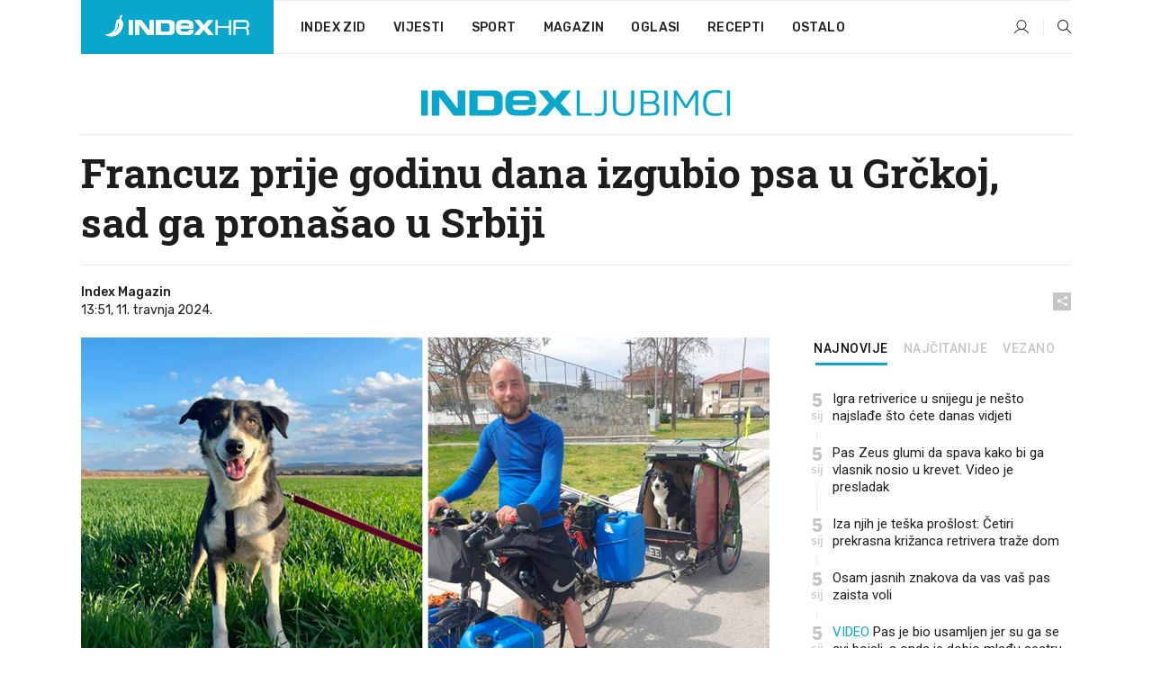

--- FILE ---
content_type: text/html; charset=utf-8
request_url: https://www.index.hr/ljubimci/clanak/francuz-prije-godinu-dana-izgubio-psa-u-grckoj-sad-ga-pronasao-u-srbiji/2555483.aspx
body_size: 25846
content:


<!DOCTYPE html>
<html lang="hr">
<head>
    <!--detect slow internet connection-->
<script type="text/javascript">
    var IS_SLOW_INTERNET = false;
    var SLOW_INTERNET_THRESHOLD = 5000;//ms
    var slowLoadTimeout = window.setTimeout(function () {
        IS_SLOW_INTERNET = true;
    }, SLOW_INTERNET_THRESHOLD);

    window.addEventListener('load', function () {
        window.clearTimeout(slowLoadTimeout);
    }, false);
</script>

    <meta charset="utf-8" />
    <meta name="viewport" content="width=device-width,height=device-height, initial-scale=1.0">
    <title>Francuz prije godinu dana izgubio psa u Grčkoj, sad ga pronašao u Srbiji - Index.hr</title>
    <!--todo: remove on production-->
    <meta name="description" content="NESTVARNA priča raznježila je ljude diljem Europe.">
    <meta property="fb:app_id" content="216060115209819">
    <meta name="robots" content="max-image-preview:large">
    <meta name="referrer" content="no-referrer-when-downgrade">

    <link rel="preload" href="//micro.rubiconproject.com/prebid/dynamic/26072.js" as="script" />
    <link rel="preload" href="https://pagead2.googlesyndication.com/tag/js/gpt.js" as="script" />

     <!--adblock detection-->
<script src="/Scripts/adblockDetect/ads.js"></script>
    

<script>
    window.constants = window.constants || {};
    window.constants.statsServiceHost = 'https://stats.index.hr';
    window.constants.socketsHost = 'https://sockets.index.hr';
    window.constants.chatHost = 'https://chat.index.hr';
    window.constants.interactiveHost = 'https://interactive.index.hr';
    window.constants.ssoAuthority = 'https://sso.index.hr/';
</script>

    <link rel='preconnect' href='https://fonts.googleapis.com' crossorigin>
    <link href="https://fonts.googleapis.com/css2?family=Roboto+Slab:wght@400;500;700;800&family=Roboto:wght@300;400;500;700;900&family=Rubik:wght@300;400;500;600;700&family=EB+Garamond:wght@600;700;800" rel="preload" as="style">
    <link href="https://fonts.googleapis.com/css2?family=Roboto+Slab:wght@400;500;700;800&family=Roboto:wght@300;400;500;700;900&family=Rubik:wght@300;400;500;600;700&family=EB+Garamond:wght@600;700;800" rel="stylesheet">

    

        <link href="/Content/desktop-bundle.min.css?v=bf85ea24-a07e-4156-a51d-83f8a9fa613c" rel="preload" as="style" />
        <link href="/Content/desktop-bundle.min.css?v=bf85ea24-a07e-4156-a51d-83f8a9fa613c" rel="stylesheet" />

    <link href="/Scripts/desktop-bundle.min.js?v=bf85ea24-a07e-4156-a51d-83f8a9fa613c" rel="preload" as="script" />
    <script src="/Scripts/desktop-bundle.min.js?v=bf85ea24-a07e-4156-a51d-83f8a9fa613c"></script>

        <!--recover ads, if adblock detected-->
<!--adpushup recovery-->
<script data-cfasync="false" type="text/javascript">
    if (!accountService.UserHasPremium()) {
        (function (w, d) { var s = d.createElement('script'); s.src = '//delivery.adrecover.com/41144/adRecover.js'; s.type = 'text/javascript'; s.async = true; (d.getElementsByTagName('head')[0] || d.getElementsByTagName('body')[0]).appendChild(s); })(window, document);
    }
</script>


    <script>
        if (accountService.UserHasPremium()) {
            const style = document.createElement('style');
            style.textContent = `
                .js-slot-container,
                .js-slot-loader,
                .reserve-height {
                    display: none !important;
                }
            `;
            document.head.appendChild(style);
        }
    </script>

    
<script>
    !function (e, o, n, i) { if (!e) { e = e || {}, window.permutive = e, e.q = []; var t = function () { return ([1e7] + -1e3 + -4e3 + -8e3 + -1e11).replace(/[018]/g, function (e) { return (e ^ (window.crypto || window.msCrypto).getRandomValues(new Uint8Array(1))[0] & 15 >> e / 4).toString(16) }) }; e.config = i || {}, e.config.apiKey = o, e.config.workspaceId = n, e.config.environment = e.config.environment || "production", (window.crypto || window.msCrypto) && (e.config.viewId = t()); for (var g = ["addon", "identify", "track", "trigger", "query", "segment", "segments", "ready", "on", "once", "user", "consent"], r = 0; r < g.length; r++) { var w = g[r]; e[w] = function (o) { return function () { var n = Array.prototype.slice.call(arguments, 0); e.q.push({ functionName: o, arguments: n }) } }(w) } } }(window.permutive, "cd150efe-ff8f-4596-bfca-1c8765fae796", "b4d7f9ad-9746-4daa-b552-8205ef41f49d", { "consentRequired": true });
    window.googletag = window.googletag || {}, window.googletag.cmd = window.googletag.cmd || [], window.googletag.cmd.push(function () { if (0 === window.googletag.pubads().getTargeting("permutive").length) { var e = window.localStorage.getItem("_pdfps"); window.googletag.pubads().setTargeting("permutive", e ? JSON.parse(e) : []); var o = window.localStorage.getItem("permutive-id"); o && (window.googletag.pubads().setTargeting("puid", o), window.googletag.pubads().setTargeting("ptime", Date.now().toString())), window.permutive.config.viewId && window.googletag.pubads().setTargeting("prmtvvid", window.permutive.config.viewId), window.permutive.config.workspaceId && window.googletag.pubads().setTargeting("prmtvwid", window.permutive.config.workspaceId) } });
    
</script>
<script async src="https://b4d7f9ad-9746-4daa-b552-8205ef41f49d.edge.permutive.app/b4d7f9ad-9746-4daa-b552-8205ef41f49d-web.js"></script>


    

<script type="text/javascript" src="https://interactive.index.hr/js/embed/interactive.min.js"></script>
<script>
    var $inin = $inin || {};

    $inin.config = {
        log: false,
        enabled: false
    }

    var $ininque = $ininque || [];

    var userPPID = accountService.GetUserPPID();

    if (userPPID){
        $inin.setClientUserId(userPPID);
    }

    $inin.enable();
</script>

    <!-- Global site tag (gtag.js) - Google Analytics -->
<script type="didomi/javascript" async src="https://www.googletagmanager.com/gtag/js?id=G-5ZTNWH8GVX"></script>
<script>
    window.dataLayer = window.dataLayer || [];
    function gtag() { dataLayer.push(arguments); }
    gtag('js', new Date());

    gtag('config', 'G-5ZTNWH8GVX');
</script>

        <script src="https://freshatl.azurewebsites.net/js/fresh-atl.js" async></script>

    <script>
        var googletag = googletag || {};
        googletag.cmd = googletag.cmd || [];
    </script>

    
        


<!-- Make sure this is inserted before your GPT tag -->
<script>
    var amazonAdSlots = [];

    amazonAdSlots.push({
        slotID: 'DA_L',
        slotName: '/21703950087/DA_ljubimci_L',
        sizes: [[300, 250]]
    });

    amazonAdSlots.push({
        slotID: 'DA_R',
        slotName: '/21703950087/DA_ljubimci_R',
        sizes: [[300, 250]]
    });

    amazonAdSlots.push({
        slotID: 'DA3',
        slotName: '/21703950087/DA3_ljubimci',
        sizes: [[300, 250], [300, 600]]
    });

    amazonAdSlots.push({
        slotID: 'DA4',
        slotName: '/21703950087/DA4_ljubimci',
        sizes: [[970, 90], [728, 90], [970, 250]]
    });


            amazonAdSlots.push({
                slotID: 'dfp-DIA',
                slotName: '/21703950087/DIA_ljubimci',
                sizes: [[761, 152], [760, 200], [300, 250], [620, 350], [760, 150]]
            });

            amazonAdSlots.push({
                slotID: 'DA4',
                slotName: '/21703950087/DA_long',
                sizes: [[300, 250]]
            });
        </script>



    

<script type="text/javascript">
    window.gdprAppliesGlobally = true; (function () {
        function a(e) {
            if (!window.frames[e]) {
                if (document.body && document.body.firstChild) { var t = document.body; var n = document.createElement("iframe"); n.style.display = "none"; n.name = e; n.title = e; t.insertBefore(n, t.firstChild) }
                else { setTimeout(function () { a(e) }, 5) }
            }
        } function e(n, r, o, c, s) {
            function e(e, t, n, a) { if (typeof n !== "function") { return } if (!window[r]) { window[r] = [] } var i = false; if (s) { i = s(e, t, n) } if (!i) { window[r].push({ command: e, parameter: t, callback: n, version: a }) } } e.stub = true; function t(a) {
                if (!window[n] || window[n].stub !== true) { return } if (!a.data) { return }
                var i = typeof a.data === "string"; var e; try { e = i ? JSON.parse(a.data) : a.data } catch (t) { return } if (e[o]) { var r = e[o]; window[n](r.command, r.parameter, function (e, t) { var n = {}; n[c] = { returnValue: e, success: t, callId: r.callId }; a.source.postMessage(i ? JSON.stringify(n) : n, "*") }, r.version) }
            }
            if (typeof window[n] !== "function") { window[n] = e; if (window.addEventListener) { window.addEventListener("message", t, false) } else { window.attachEvent("onmessage", t) } }
        } e("__tcfapi", "__tcfapiBuffer", "__tcfapiCall", "__tcfapiReturn"); a("__tcfapiLocator"); (function (e) {
            var t = document.createElement("script"); t.id = "spcloader"; t.type = "text/javascript"; t.async = true; t.src = "https://sdk.privacy-center.org/" + e + "/loader.js?target=" + document.location.hostname; t.charset = "utf-8"; var n = document.getElementsByTagName("script")[0]; n.parentNode.insertBefore(t, n)
        })("02757520-ed8b-4c54-8bfd-4a5f5548de98")
    })();</script>


<!--didomi-->
<!--end-->


    <script>
        googletag.cmd.push(function() {
                
    googletag.pubads().setTargeting('rubrika', 'ljubimci');
    googletag.pubads().setTargeting('articleId', '2555483');
    googletag.pubads().setTargeting('Rijeci_iz_naslova', ["francuz","prije","godinu","dana","izgubio","grčkoj","pronašao","srbiji"]);
    googletag.pubads().setTargeting('chat', 'no');
    googletag.pubads().setTargeting('paragrafX', '11');

    ;


            googletag.pubads().setTargeting('podrubrikaId', ["1594"]);
        

            googletag.pubads().setTargeting('authorId', ["2132"]);
        

            googletag.pubads().setTargeting('tagId', ["1154188","1154189","1154190"]);
        ;
        });
    </script>

    
<script>
    var mainIndexDomainPath = "https://www.index.hr" + window.location.pathname;

    googletag.cmd.push(function () {
        googletag.pubads().disableInitialLoad();
        googletag.pubads().enableSingleRequest();
        googletag.pubads().collapseEmptyDivs(true);
        googletag.pubads().setTargeting('projekt', 'index');
        googletag.pubads().setTargeting('referer', '');
        googletag.pubads().setTargeting('hostname', 'www.index.hr');
        googletag.pubads().setTargeting('ar_1', 'false');
        googletag.pubads().setTargeting('ab_test', '');
        googletag.pubads().setTargeting('prebid', 'demand manager');

        if ('cookieDeprecationLabel' in navigator) {
            navigator.cookieDeprecationLabel.getValue().then((label) => {
                googletag.pubads().setTargeting('TPC', label);
            });
        }
        else {
            googletag.pubads().setTargeting('TPC', 'none');
        }

    });

    googleTagService.AddSlotRenderEndedListener();
</script>
    <script type='text/javascript' src='//static.criteo.net/js/ld/publishertag.js'></script>

    <meta property="og:title" content="Francuz prije godinu dana izgubio psa u Gr&#x10D;koj, sad ga prona&#x161;ao u Srbiji" />
    <meta property="og:description" content="NESTVARNA pri&#x10D;a raznje&#x17E;ila je ljude diljem Europe." />
    <meta property="og:image" content="https://ip.index.hr/remote/bucket.index.hr/b/index/4ab6404d-349f-4031-bda3-c19642b20b7e.png?fb_wtrmrk=ljubimci.jpg&amp;width=1200&amp;height=630&amp;mode=crop&amp;format=png" />
    <meta property="og:image:width" content="1200" />
    <meta property="og:image:height" content="630" />

    <meta name="twitter:card" content="summary_large_image">
    <meta name="twitter:site" content="@indexhr">
    <meta name="twitter:title" content="Francuz prije godinu dana izgubio psa u Gr&#x10D;koj, sad ga prona&#x161;ao u Srbiji">
    <meta name="twitter:description" content="NESTVARNA pri&#x10D;a raznje&#x17E;ila je ljude diljem Europe.">
    <meta name="twitter:image" content="https://ip.index.hr/remote/bucket.index.hr/b/index/4ab6404d-349f-4031-bda3-c19642b20b7e.png?fb_wtrmrk=ljubimci.jpg&amp;width=1200&amp;height=630&amp;mode=crop&amp;format=png">

    <script type="application/ld&#x2B;json">
        {"@context":"https://schema.org","@type":"WebSite","name":"Index.hr","potentialAction":{"@type":"SearchAction","target":"https://www.index.hr/trazi.aspx?upit={search_term_string}","query-input":"required name=search_term_string"},"url":"https://www.index.hr/"}
    </script>
    <script type="application/ld&#x2B;json">
        {"@context":"https://schema.org","@type":"Organization","name":"Index.hr","sameAs":["https://www.facebook.com/index.hr/","https://twitter.com/indexhr","https://www.youtube.com/channel/UCUp6H4ko32XqnV_6MOPunBA"],"url":"https://www.index.hr/","logo":{"@type":"ImageObject","url":"https://www.index.hr/Content/img/logo/index_logo_112x112.png"}}
    </script>

    <!-- Meta Pixel Code -->
<script>
    !function (f, b, e, v, n, t, s) {
        if (f.fbq) return; n = f.fbq = function () {
            n.callMethod ?
                n.callMethod.apply(n, arguments) : n.queue.push(arguments)
        };
        if (!f._fbq) f._fbq = n; n.push = n; n.loaded = !0; n.version = '2.0';
        n.queue = []; t = b.createElement(e); t.async = !0;
        t.src = v; s = b.getElementsByTagName(e)[0];
        s.parentNode.insertBefore(t, s)
    }(window, document, 'script',
        'https://connect.facebook.net/en_US/fbevents.js');
    fbq('init', '1418122964915670');
    fbq('track', 'PageView');
</script>
<noscript>
    <img height="1" width="1" style="display:none"
         src="https://www.facebook.com/tr?id=1418122964915670&ev=PageView&noscript=1" />
</noscript>
<!-- End Meta Pixel Code -->


    <script src="https://apetite.index.hr/bundles/apetite.js"></script>
    <script>
        var apetite = new AnalyticsPetite({ host: 'https://apetite.index.hr' });
        
                        apetite.setCategory('ljubimci');
                        apetite.setArticleId('a-2555483');

        apetite.collect();
    </script>

    
    <link href="/Content/bootstrap-rating.css" rel="stylesheet" />
    <script async src='https://www.google.com/recaptcha/api.js'></script>

        <link rel="canonical" href="https://www.index.hr/ljubimci/clanak/francuz-prije-godinu-dana-izgubio-psa-u-grckoj-sad-ga-pronasao-u-srbiji/2555483.aspx">
        <link rel="alternate" href="https://www.index.hr/mobile/ljubimci/clanak/francuz-prije-godinu-dana-izgubio-psa-u-grckoj-sad-ga-pronasao-u-srbiji/2555483.aspx">

    <link rel="og:url" href="https://www.index.hr/clanak.aspx?id=2555483">


        <link rel="amphtml" href="https://www.index.hr/amp/ljubimci/clanak/francuz-prije-godinu-dana-izgubio-psa-u-grckoj-sad-ga-pronasao-u-srbiji/2555483.aspx">

    <meta property="og:type" content="article" />
    <meta property="og:url" content="https://www.index.hr/clanak.aspx?id=2555483">

    <script type="application/ld&#x2B;json">
        {"@context":"https://schema.org","@type":"WebPage","name":"Francuz prije godinu dana izgubio psa u Grčkoj, sad ga pronašao u Srbiji","description":"NESTVARNA priča raznježila je ljude diljem Europe.","url":"https://www.index.hr/","publisher":{"@type":"Organization","name":"Index.hr","sameAs":["https://www.facebook.com/index.hr/","https://twitter.com/indexhr","https://www.youtube.com/channel/UCUp6H4ko32XqnV_6MOPunBA"],"url":"https://www.index.hr/","logo":{"@type":"ImageObject","url":"https://www.index.hr/Content/img/logo/index_logo_112x112.png"}}}
    </script>
    <script type="application/ld&#x2B;json">
        {"@context":"https://schema.org","@type":"BreadcrumbList","itemListElement":[{"@type":"ListItem","name":"Index.hr","item":{"@type":"Thing","@id":"https://www.index.hr"},"position":1},{"@type":"ListItem","name":"Ljubimci","item":{"@type":"Thing","@id":"https://www.index.hr/ljubimci"},"position":2},{"@type":"ListItem","name":"Francuz prije godinu dana izgubio psa u Grčkoj, sad ga pronašao u Srbiji","item":{"@type":"Thing","@id":"https://www.index.hr/ljubimci/clanak/francuz-prije-godinu-dana-izgubio-psa-u-grckoj-sad-ga-pronasao-u-srbiji/2555483.aspx"},"position":3}]}
    </script>
    <script type="application/ld&#x2B;json">
        {"@context":"https://schema.org","@type":"NewsArticle","name":"Francuz prije godinu dana izgubio psa u Grčkoj, sad ga pronašao u Srbiji","description":"NESTVARNA priča raznježila je ljude diljem Europe.","image":{"@type":"ImageObject","url":"https://ip.index.hr/remote/bucket.index.hr/b/index/4ab6404d-349f-4031-bda3-c19642b20b7e.png","height":630,"width":1200},"mainEntityOfPage":{"@type":"WebPage","name":"Francuz prije godinu dana izgubio psa u Grčkoj, sad ga pronašao u Srbiji","description":"NESTVARNA priča raznježila je ljude diljem Europe.","url":"https://www.index.hr/ljubimci/clanak/francuz-prije-godinu-dana-izgubio-psa-u-grckoj-sad-ga-pronasao-u-srbiji/2555483.aspx","publisher":{"@type":"Organization","name":"Index.hr","sameAs":["https://www.facebook.com/index.hr/","https://twitter.com/indexhr","https://www.youtube.com/channel/UCUp6H4ko32XqnV_6MOPunBA"],"url":"https://www.index.hr/","logo":{"@type":"ImageObject","url":"https://www.index.hr/Content/img/logo/index_logo_112x112.png"}}},"url":"https://www.index.hr/ljubimci/clanak/francuz-prije-godinu-dana-izgubio-psa-u-grckoj-sad-ga-pronasao-u-srbiji/2555483.aspx","author":{"@type":"Organization","name":"Index.hr","sameAs":["https://www.facebook.com/index.hr/","https://twitter.com/indexhr","https://www.youtube.com/channel/UCUp6H4ko32XqnV_6MOPunBA"],"url":"https://www.index.hr/","logo":{"@type":"ImageObject","url":"https://www.index.hr/Content/img/logo/index_logo_112x112.png"}},"dateModified":"2024-04-11","datePublished":"2024-04-11","headline":"Francuz prije godinu dana izgubio psa u Grčkoj, sad ga pronašao u Srbiji","isAccessibleForFree":true,"keywords":"Remy Dargere, pas izgubljeni pas, pas raika","publisher":{"@type":"Organization","name":"Index.hr","sameAs":["https://www.facebook.com/index.hr/","https://twitter.com/indexhr","https://www.youtube.com/channel/UCUp6H4ko32XqnV_6MOPunBA"],"url":"https://www.index.hr/","logo":{"@type":"ImageObject","url":"https://www.index.hr/Content/img/logo/index_logo_112x112.png"}},"isPartOf":{"@type":["NewsArticle"],"name":"Index.hr","productID":"CAoiEN-u-SQZulOA8lpEXJtZjRU:index_premium"}}
    </script>

    <script src="https://cdnjs.cloudflare.com/ajax/libs/fingerprintjs2/1.6.1/fingerprint2.min.js"></script>

        <link rel="preload" as="image" imagesrcset="https://ip.index.hr/remote/bucket.index.hr/b/index/4ab6404d-349f-4031-bda3-c19642b20b7e.png?width=765&amp;height=402">

        <script type="text/javascript">
            window._taboola = window._taboola || [];
            _taboola.push({ article: 'auto' });
            !function (e, f, u, i) {
                if (!document.getElementById(i)) {
                    e.async = 1;
                    e.src = u;
                    e.id = i;
                    f.parentNode.insertBefore(e, f);
                }
            }(document.createElement('script'),
                document.getElementsByTagName('script')[0],
                '//cdn.taboola.com/libtrc/indexhr-en/loader.js',
                'tb_loader_script');
            if (window.performance && typeof window.performance.mark == 'function') { window.performance.mark('tbl_ic'); }
        </script>

    <script>
        bridPlayerService.AddKeyValueIntoMacros('rubrika', 'ljubimci');
        bridPlayerService.AddKeyValueIntoMacros('projekt', 'index');
    </script>

</head>
<body>
    <script>
    window.fbAsyncInit = function () {
        FB.init({
            appId: '216060115209819',
            xfbml: true,
            version: 'v19.0'
        });
    };
</script>
<script async defer crossorigin="anonymous" src="https://connect.facebook.net/hr_HR/sdk.js"></script>
    <!--OpenX-->
<iframe src="//u.openx.net/w/1.0/pd?ph=&cb=853352c5-3de4-4ec7-9d47-c9e4bdcd5d14&gdpr=1&gdpr_consent=2" style="display:none;width:0;height:0;border:0; border:none;"></iframe>

        




    <div class="main-container no-padding main-content-bg">
                

<div class="google-billboard-top">
    <!-- /21703950087/DB1 -->
    <div id='DB1' class="js-slot-container" data-css-class="google-box bottom-margin-60">
        <script>
            googletag.cmd.push(function () {
                googletag.defineSlot('/21703950087/DB1', [[970, 250], [970, 500], [970, 90], [728, 90], [800, 250], [1, 1]], 'DB1').addService(googletag.pubads());

                googletag.display('DB1');
            });
        </script>
    </div>
</div>

    </div>

    


<header class="main-menu-container">
    <div class="float-menu no-height" style="" menu-fix-top>
        <div class="main-container no-height clearfix">
            <div class="main-menu no-height">
                    <h1 class="js-logo logo ljubimci-gradient-bg">
                        <img class="main" src="/Content/img/logo/index_main.svg" alt="index.hr" />
                        <img class="small" src="/Content/img/logo/paprika_logo.svg" alt="index.hr" />
                        <a class="homepage-link" href="/" title="index.hr"> </a>
                    </h1>
                <nav class="menu-holder clearfix" aria-label="Glavna navigacija">
                    <ul>
                        <li>
                            <a class="main-text-hover no-drop" href="/zid"> Index Zid</a>
                        </li>

                        <li>
                            <a class="vijesti-text-hover" href="/vijesti">
                                Vijesti
                            </a>
                        </li>
                        <li>
                            <a class="sport-text-hover" href="/sport">
                                Sport
                            </a>
                        </li>
                        <li class="menu-drop">
                            <span class="expandable magazin-text-hover">Magazin</span>
                            <ul class="dropdown-content display-none">
                                <li class="magazin-bg-hover">
                                    <a href="/magazin">
                                        Magazin
                                    </a>
                                </li>
                                <li class="shopping-bg-gradient-hover">
                                    <a href="/shopping">
                                        Shopping
                                    </a>
                                </li>
                                <li class="ljubimci-bg-hover">
                                    <a href="/ljubimci">
                                        Ljubimci
                                    </a>
                                </li>
                                <li class="food-bg-hover">
                                    <a href="/food">
                                        Food
                                    </a>
                                </li>
                                <li class="mame-bg-hover">
                                    <a href="/mame">
                                        Mame
                                    </a>
                                </li>
                                <li class="auto-bg-gradient-hover">
                                    <a href="/auto">
                                        Auto
                                    </a>
                                </li>
                                <li class="fit-bg-hover">
                                    <a href="/fit">
                                        Fit
                                    </a>
                                </li>
                                <li class="chill-bg-hover">
                                    <a href="/chill">
                                        Chill
                                    </a>
                                </li>
                                <li class="horoskop-bg-hover">
                                    <a href="/horoskop">
                                        Horoskop
                                    </a>
                                </li>
                            </ul>
                        </li>
                        <li>
                            <a class="oglasi-text-hover" href="https://www.index.hr/oglasi">
                                Oglasi
                            </a>
                        </li>
                        <li>
                            <a class="recepti-text-hover" href="https://recepti.index.hr">
                                Recepti
                            </a>
                        </li>
                        <li class="menu-drop">
                            <span class="expandable">Ostalo</span>
                            <ul class="dropdown-content ostalo display-none">
                                <li class="main-bg-hover">
                                    <a href="https://jobs.index.hr/">
                                        Zaposli se na Indexu
                                    </a>
                                </li>
                                <li class="lajkhr-bg-hover">
                                    <a href="https://www.index.hr/lajk/">
                                        Lajk.hr
                                    </a>
                                </li>
                                <li class="vjezbe-bg-hover">
                                    <a href="https://vjezbe.index.hr">
                                        Vježbe
                                    </a>
                                </li>
                                <li class="main-bg-hover">
                                    <a href="/info/tecaj">
                                        Tečaj
                                    </a>
                                </li>
                                <li class="main-bg-hover">
                                    <a href="/info/tv">
                                        TV program
                                    </a>
                                </li>
                                <li class="main-bg-hover">
                                    <a href="/info/kino">
                                        Kino
                                    </a>
                                </li>
                                <li class="main-bg-hover">
                                    <a href="/info/vrijeme">
                                        Vrijeme
                                    </a>
                                </li>
                                <li class="kalendar-bg-hover">
                                    <a href="/kalendar">
                                        Kalendar
                                    </a>
                                </li>
                            </ul>
                        </li>
                    </ul>
                    <ul class="right-part">
                        <li id="login-menu" class="menu-drop">
                            


<div id="menu-login"
     v-scope
     v-cloak
     @mounted="onLoad">
    <div v-if="userInfo !== null && userInfo.IsLoggedIn === true">
        <div class="user-menu expandable no-padding">
            <div v-if="userInfo.ProfileImage === null" class="initials-holder separator center-aligner">
                <div class="initials center-aligner">
                    {{userInfo.Initials}}
                </div>
                <div class="user-firstname">
                    {{userInfo.FirstName}}
                </div>
            </div>

            <div v-if="userInfo.ProfileImage !== null" class="avatar separator center-aligner">
                <img :src="'https://ip.index.hr/remote/bucket.index.hr/b/index/' + userInfo.ProfileImage + '?width=20&height=20&mode=crop'" />
                <div class="user-firstname">
                    {{userInfo.FirstName}}
                </div>
            </div>
        </div>
        <ul class="dropdown-content display-none">
            <li class="main-bg-hover">
                <a href="/profil">Moj profil</a>
            </li>
            <li class="main-bg-hover">
                <a :href="'https://sso.index.hr/' + 'account/dashboard?redirect_hint=' + 'https%3A%2F%2Fwww.index.hr%2Fljubimci%2Fclanak%2Ffrancuz-prije-godinu-dana-izgubio-psa-u-grckoj-sad-ga-pronasao-u-srbiji%2F2555483.aspx'">Upravljanje računom</a>
            </li>
            <li class="main-bg-hover">
                <a @click="logout">Odjavite se</a>
            </li>
        </ul>
    </div>

    <div v-if="userInfo === null || userInfo.IsLoggedIn === false" @click="login" class="user-menu no-padding">
        <div class="login-btn separator">
            <i class="index-user-alt"></i>
        </div>
    </div>
</div>

<script>
    PetiteVue.createApp({
        userInfo: {},
        onLoad() {
            var self = this;

            var userInfoCookie = accountService.GetUserInfo();

            var userHasPremium = accountService.UserHasPremium();
            googleEventService.CreateCustomEventGA4("user_data", "has_premium", userHasPremium);

            if (userInfoCookie != null) {
                if (userInfoCookie.HasPremium === undefined) {
                    accountService.DeleteMetaCookie();

                    accountService.CreateMetaCookie()
                    .then(function (response) {
                        self.userInfo = accountService.GetUserInfo();
                    });
                }
                else {
                    userApiService.getPremiumStatus()
                    .then(function (response) {
                        if (response.data.HasPremium != userInfoCookie.HasPremium) {
                            accountService.DeleteMetaCookie();

                            accountService.CreateMetaCookie()
                            .then(function (response) {
                                self.userInfo = accountService.GetUserInfo();
                            });
                        }
                    });
                }
            }
            else {
                accountService.CreateMetaCookie()
                .then(function (response) {
                    self.userInfo = accountService.GetUserInfo();
                });
            }
        },
        login() {
            globalDirectives.ShowLoginPopup()
        },
        logout() {
            accountService.Logout('/profil/odjava')
        }
    }).mount("#menu-login");
</script>

                        </li>
                        <li>
                            <a href="/trazi.aspx" class="menu-icon btn-open-search"><i class="index-magnifier"></i></a>
                        </li>
                    </ul>
                </nav>
            </div>
        </div>
    </div>

        



</header>


        <div class="dfp-left-column">
            

<!-- /21703950087/D_sky_L -->
<div id='D_sky_L' class="js-slot-container" data-css-class="google-box">
    <script>
        googletag.cmd.push(function () {
            googletag.defineSlot('/21703950087/D_sky_L', [[300, 600], [160, 600]], 'D_sky_L').addService(googletag.pubads());
            googletag.display('D_sky_L');
        });
    </script>
</div>
        </div>

    <main>
        







    


<div class="js-slot-container" data-has-close-btn="true">
    <div class="js-slot-close-btn dfp-close-btn dfp-close-btn-fixed display-none">
        <div class="close-btn-creative">
            <i class="index-close"></i>
        </div>
    </div>

    <!-- /21703950087/D_sticky -->
    <div id='D_sticky' class="js-slot-holder" data-css-class="google-box bottom-sticky">
        <script>
            googletag.cmd.push(function () {
                googletag.defineSlot('/21703950087/D_sticky_all', [[1200, 150], [728, 90], [970, 250], [970, 90], [1, 1]], 'D_sticky').addService(googletag.pubads());

                googletag.display('D_sticky');
            });
        </script>
    </div>
</div>



<style>
    .main-container {
        max-width: 1140px;
    }

    .dfp-left-column {
        margin-right: 570px;
    }

    .dfp-right-column {
        margin-left: 570px;
    }
</style>

<article class="article-container"  data-breakrows="11" data-author="[2132]">
    <div class="article-header-code">
        
    </div>

    <div class="article-holder main-container main-content-bg higher-content-s">




            

<a href="/ljubimci" class="header-banner-container">
    <img src="/Content/img/logo/index_color_ljubimci.svg" />
</a>


        <header class="article-title-holder">
            


<h1 class="ljubimci-text-parsed title js-main-title">
    Francuz prije godinu dana izgubio psa u Grčkoj, sad ga pronašao u Srbiji
</h1>

<div class="article-info flex">
    <div class="author-holder flex">

        <div class="flex-1">
                <div class="author-name flex">
                    Index Magazin

                </div>

            <div>
                13:51, 11. travnja 2024.
            </div>
        </div>
    </div>
    <div class="social-holder flex">
        <div class="other"><i class="index-share"></i></div>
        


<div class="share-buttons-holder display-none clearfix">
    <div class="facebook-bg share-button" share-button data-share-action="facebook" data-article-id="2555483" data-facebook-url="https://www.index.hr/clanak.aspx?id=2555483">
        <i class="index-facebook"></i>
    </div>

    <script type="text/javascript" async src="https://platform.twitter.com/widgets.js"></script>
    <a class="share-button x-bg" share-button data-share-action="twitter" data-article-id="2555483" href="https://twitter.com/intent/tweet?url=https://www.index.hr/clanak.aspx?id=2555483&via=indexhr&text=Francuz prije godinu dana izgubio psa u Gr&#x10D;koj, sad ga prona&#x161;ao u Srbiji&size=large">
        <i class="index-x"></i>
    </a>

    <script type="text/javascript" async defer src="//assets.pinterest.com/js/pinit.js"></script>

    <a class="share-button pinterest-bg pin-it-button" share-button data-share-action="pinterest" data-article-id="2555483" href="http://pinterest.com/pin/create/button/?url=https://www.index.hr/clanak.aspx?id=2555483&media=https://ip.index.hr/remote/bucket.index.hr/b/index/4ab6404d-349f-4031-bda3-c19642b20b7e.png&description=Francuz prije godinu dana izgubio psa u Gr&#x10D;koj, sad ga prona&#x161;ao u Srbiji" data-pin-custom="true">
        <i class="index-pinterest"></i>
    </a>

    <a class="share-button gplus-bg" share-button data-share-action="gplus" data-article-id="2555483" href="https://plus.google.com/share?url=https://www.index.hr/clanak.aspx?id=2555483" onclick="javascript:window.open(this.href,'', 'menubar=no,toolbar=no,resizable=yes,scrollbars=yes,height=600,width=400');return false;">
        <i class="index-gplus"></i>
    </a>

    <a class="share-button linkedin-bg" share-button data-share-action="linkedin" data-article-id="2555483" href="https://www.linkedin.com/shareArticle?mini=true&url=https://www.index.hr/clanak.aspx?id=2555483&title=Francuz prije godinu dana izgubio psa u Gr&#x10D;koj, sad ga prona&#x161;ao u Srbiji&summary=NESTVARNA pri&#x10D;a raznje&#x17E;ila je ljude diljem Europe.&source=Index.hr" onclick="javascript:window.open(this.href,'', 'menubar=no,toolbar=no,resizable=yes,scrollbars=yes,height=400,width=600');return false;">
        <i class="index-linkedIn"></i>
    </a>

    <a class="share-button mail-bg" share-button data-share-action="mail" data-article-id="2555483" href="mailto:?subject=Francuz prije godinu dana izgubio psa u Gr&#x10D;koj, sad ga prona&#x161;ao u Srbiji&body=https%3A%2F%2Fwww.index.hr%2Fclanak.aspx%3Fid%3D2555483" target="_blank">
        <i class="index-mail"></i>
    </a>

    <div class="share-button btn-close">
        <i class="index-close"></i>
    </div>
</div>
    </div>
</div>


        </header>

        <div class="top-part flex">
            <div class="left-part">
                        

<figure class="img-container">
        <div class="img-holder" style="padding-bottom: 52.55%;">
            <img class="img-responsive" src="https://ip.index.hr/remote/bucket.index.hr/b/index/4ab6404d-349f-4031-bda3-c19642b20b7e.png?width=765&amp;height=402" alt="Francuz prije godinu dana izgubio psa u Gr&#x10D;koj, sad ga prona&#x161;ao u Srbiji" />
        </div>

        <figcaption class="main-img-desc clearfix">
            <span></span>
                <span class="credits">Foto: Facebook</span>
        </figcaption>
</figure>

                <div class="content-holder">
                            

<div class="js-slot-container" data-css-class="dfp-inarticle" data-disclaimer="true">
    <span class="js-slot-disclaimer ad-unit-text display-none">
        Tekst se nastavlja ispod oglasa
    </span>

    <div class="flex no-margin double">
        <!-- /21703950087/DA_top_L -->
        <div id="DA_top_L" class="no-margin">
            <script>
                googletag.cmd.push(function () {
                    googletag.defineSlot('/21703950087/DA_top_L', [[300, 250], [1, 1]], 'DA_top_L').addService(googletag.pubads());

                    googletag.display('DA_top_L');
                });
            </script>
        </div>

        <!-- /21703950087/DA_top_R -->
        <div id="DA_top_R" class="no-margin">
            <script>
                googletag.cmd.push(function () {
                    googletag.defineSlot('/21703950087/DA_top_R', [[300, 250], [1, 1]], 'DA_top_R').addService(googletag.pubads());

                    googletag.display('DA_top_R');
                });
            </script>
        </div>
    </div>
</div>


                    <div class="text-holder">
                            

<section class="text ljubimci-link-underline js-smartocto" aria-label="Tekst članka">
    <p>NESTVARNA priča raznježila je ljude diljem Europe. Francuz Remy Dargere izgubio je svog psa prošle godine u blizini grčko-turske granice, a sada ga je pronašao u Srbiji.</p>

<h3>Nestala u travnju prošle godine</h3>

<p>Priča ide ovako. Kujica Raika je s vlasnikom stigla u Grčku 2023. godine. Nakon što je izgubio ljubimicu, Remy je za njom tragao mjesec dana na tom području, a pomagali su mu i volonteri. No Raiki nije bilo ni traga.</p>

<p>Remy je na Facebooku prošle godine objavio da je&nbsp;7. travnja izgubio psa u Alexandroupolisu, gradu na krajnjem istoku Grčke. Napisao je kako kujica Raika ima 15 kilograma i vrlo je društvena te je podijelio njene fotografije.</p>

<p>Tijekom posljednjih godinu dana konstantno je dijelio fotografije svoje kujice u nadi da će je pronaći. "Pomozite. Može biti bilo gdje, možda ju je netko udomio", pisao je.</p>

<div id="js-embed-facebook-blockquote-0" class="js-editor-embed-container js-embed-facebook-blockquote lazyload-content" data-lazyload-content="<div class=&quot;fb-post&quot; data-href=&quot;https://www.facebook.com/permalink.php?story_fbid=pfbid0NRbx8Xg3v23RFund99RakqtLGX4MmTU13WUYXGpTehNix9ha1S9Pm9z3Zzk3F7msl&amp;amp;id=100092000075919&quot; data-show-text=&quot;true&quot; data-width=&quot;&quot;>
<blockquote cite=&quot;https://www.facebook.com/permalink.php?story_fbid=142941682115834&amp;amp;id=100092000075919&quot; class=&quot;fb-xfbml-parse-ignore&quot;>
<p>Raïka. Femelle de 15 20kg perdu le 07 Avril dans les jardin d'evros, proche d'alexandroupoli. Elle peut être loin...</p>
Objavljuje <a href=&quot;https://www.facebook.com/people/Remy-Dargere/100092000075919/&quot;>Remy Dargere</a> u&amp;nbsp;<a href=&quot;https://www.facebook.com/permalink.php?story_fbid=142941682115834&amp;amp;id=100092000075919&quot;>Srijeda, 31. svibnja 2023.</a></blockquote>
</div><script>FB.XFBML.parse(document.getElementById(&quot;js-embed-facebook-blockquote-0&quot;));</script>"></div>

<h3>Pronađena u Srbiji</h3>

<p>Prošla je godina dana otkako je Remy izgubio svoju ljubimicu, no prije dva dana priča je dobila sretan završetak.&nbsp;</p>

<div class="js-slot-container reserve-height-with-disclaimer" data-css-class="dfp-inarticle" data-disclaimer="true" data-css-remove-after-render="reserve-height-with-disclaimer">
        <div class="js-slot-loader main-loader center-aligner">
            <div class="loader-animation"><div></div><div></div><div></div><div></div></div>
        </div>

    <span class="js-slot-disclaimer ad-unit-text display-none">
        Tekst se nastavlja ispod oglasa
    </span>

    <div class="flex no-margin double">
        <!-- /21703950087/DA_L -->
        <div id="DA_L" class="no-margin">
            <script>
                googletag.cmd.push(function () {
                    var slot = googletag.defineSlot('/21703950087/DA_L', [[320, 180], [300, 170], [250, 250], [200, 200], [320, 100], [300, 250], [300, 100], [300, 50], [1, 1]], 'DA_L').addService(googletag.pubads());

                    if ('True' == 'True') {
                        slot.setCollapseEmptyDiv(true, false);
                    }

                    googletag.display('DA_L');
                });
            </script>
        </div>

        <!-- /21703950087/DA_R -->
        <div id="DA_R" class="no-margin">
            <script>
                googletag.cmd.push(function () {
                    var slot = googletag.defineSlot('/21703950087/DA_R', [[320, 180], [300, 170], [250, 250], [200, 200], [320, 100], [300, 250], [300, 100], [300, 50], [1, 1]], 'DA_R').addService(googletag.pubads());

                    if ('True' == 'True') {
                        slot.setCollapseEmptyDiv(true, false);
                    }

                    googletag.display('DA_R');
                });
            </script>
        </div>
    </div>
</div>


<p>"Pozdrav svima. Imam zadovoljstvo i radost da vam objavim da je Raika pronađena u Srbiji, blizu granice s Bosnom i Hercegovinom. Želio bih zahvaliti svima koji su nas podržavali. Vjera pomiče planine", napisao je sretan Francuz.</p>

<p>Nikome nije jasno kako je kujica uspjela prijeći tolike kilometre i preživjeti godinu dana na ulici. Ljudi su je uočili kako luta i odveli je veterinaru na očitavanje čipa. Tako su doznali da kujica pripada Francuzu i kontaktirali su ga.</p>

<div id="js-embed-facebook-blockquote-1" class="js-editor-embed-container js-embed-facebook-blockquote lazyload-content" data-lazyload-content="<div class=&quot;fb-post&quot; data-href=&quot;https://www.facebook.com/permalink.php?story_fbid=pfbid02zK9UvA2HD29GdVz3m2XELfFuCN48e3WgLQzhU8McZgna8Bi1QBvpBXijxapvN3V5l&amp;amp;id=100092000075919&quot; data-show-text=&quot;true&quot; data-width=&quot;&quot;>
<blockquote cite=&quot;https://www.facebook.com/permalink.php?story_fbid=340707245672609&amp;amp;id=100092000075919&quot; class=&quot;fb-xfbml-parse-ignore&quot;>
<p>bonjour a tous ! j'ai le plaisir, la joie, l'émotion, de vous annoncer que Raïka a été retrouvé en Serbie ! proche de la...</p>
Objavljuje <a href=&quot;https://www.facebook.com/people/Remy-Dargere/100092000075919/&quot;>Remy Dargere</a> u&amp;nbsp;<a href=&quot;https://www.facebook.com/permalink.php?story_fbid=340707245672609&amp;amp;id=100092000075919&quot;>Ponedjeljak, 8. travnja 2024.</a></blockquote>
</div><script>FB.XFBML.parse(document.getElementById(&quot;js-embed-facebook-blockquote-1&quot;));</script>"></div>

<p>"Printali smo plakate s fotografijom Raike, čak smo snimili Remyjev zvižduk, u nadi da bismo je tako mogli dozvati. Prečešljali smo ogroman teren, nadajući se da ćemo je naći. Strahovali smo jer tu ima planina, šuma u kojima ima vukova",&nbsp;rekla je za grčke medije Dora Kirijakidu, jedna od volonterki koja je sudjelovala u potrazi za Raikom.</p>

<p>Dora kaže kako je Remy nakon mjesec dana neuspješne potrage morao nazad u Francusku i bio je očajan. Nije vjerovao da će pronaći svoju ljubimicu, no bio je iznenađen što je njegova Raika pronađena nakon toliko vremena.</p>

</section>


                        

<div class="article-report-container ">
    <div class="article-report-trigger" data-article-id="2555483">
        <div class="bullet-send-report-icon">
            <i class="index-send"></i>
        </div>
        Znate li nešto više o temi ili želite prijaviti grešku u tekstu? Kliknite <strong>ovdje</strong>.
        </div>
    <div class="popup-holder report-holder display-none">
        <div class="loading-container">
            <span class="img-helper"></span>
            <img src="/Content/img/loader_40px.gif" />
        </div>
    </div>
</div>

                        

<div class="article-call-to-action js-article-call-to-action">
    <div class="subtitle flex text-uppercase ljubimci-text">
        <div class="flex first-part">
            <div class="subtitle__logo js-article-call-to-action-logo">Ovo je <i class="index-logo"></i>.</div>
            <div class="subtitle__nation js-article-call-to-action-nation">Homepage nacije.</div>
        </div>
        <div class="subtitle__visitors js-article-call-to-action-visitors" data-text="134.462 čitatelja danas."></div>
    </div>
    <div class="bullets">
        <div class="bullet-send-report-icon">
            <i class="index-send"></i>
        </div>
        Imate važnu priču? Javite se na <strong>desk@index.hr</strong> ili klikom <strong><a class="ljubimci-text-hover" href="/posaljite-pricu?index_ref=article_vazna_prica">ovdje</a></strong>. Atraktivne fotografije i videe plaćamo.
    </div>
    <div class="bullets">
        <div class="bullet-send-report-icon">
            <i class="index-send"></i>
        </div>
        Želite raditi na Indexu? Prijavite se <strong><a class="ljubimci-text-hover" href="https://jobs.index.hr?index_ref=article_index_jobs" target="_blank">ovdje</a></strong>.
    </div>
</div>

                        





                            

<!-- /21703950087/DIA -->
<div id="DIA" class="js-slot-container" data-css-class="google-box margin-top-20 top-padding border-top">
    <script>
        googletag.cmd.push(function () {
            googletag.defineSlot('/21703950087/DIA', [[300, 250], [336, 280], [620, 350], [760, 150], [760, 200], [761, 152], [1, 1], 'fluid'], 'DIA').addService(googletag.pubads());
            googletag.display('DIA');
        });
    </script>
</div>


                        


<div class="reactions-container clearfix">
    <div class="social-holder social-bottom flex">
        <div class="other"><i class="index-share"></i></div>
        


<div class="share-buttons-holder display-none clearfix">
    <div class="facebook-bg share-button" share-button data-share-action="facebook" data-article-id="2555483" data-facebook-url="https://www.index.hr/clanak.aspx?id=2555483">
        <i class="index-facebook"></i>
    </div>

    <script type="text/javascript" async src="https://platform.twitter.com/widgets.js"></script>
    <a class="share-button x-bg" share-button data-share-action="twitter" data-article-id="2555483" href="https://twitter.com/intent/tweet?url=https://www.index.hr/clanak.aspx?id=2555483&via=indexhr&text=Francuz prije godinu dana izgubio psa u Gr&#x10D;koj, sad ga prona&#x161;ao u Srbiji&size=large">
        <i class="index-x"></i>
    </a>

    <script type="text/javascript" async defer src="//assets.pinterest.com/js/pinit.js"></script>

    <a class="share-button pinterest-bg pin-it-button" share-button data-share-action="pinterest" data-article-id="2555483" href="http://pinterest.com/pin/create/button/?url=https://www.index.hr/clanak.aspx?id=2555483&media=https://ip.index.hr/remote/bucket.index.hr/b/index/4ab6404d-349f-4031-bda3-c19642b20b7e.png&description=Francuz prije godinu dana izgubio psa u Gr&#x10D;koj, sad ga prona&#x161;ao u Srbiji" data-pin-custom="true">
        <i class="index-pinterest"></i>
    </a>

    <a class="share-button gplus-bg" share-button data-share-action="gplus" data-article-id="2555483" href="https://plus.google.com/share?url=https://www.index.hr/clanak.aspx?id=2555483" onclick="javascript:window.open(this.href,'', 'menubar=no,toolbar=no,resizable=yes,scrollbars=yes,height=600,width=400');return false;">
        <i class="index-gplus"></i>
    </a>

    <a class="share-button linkedin-bg" share-button data-share-action="linkedin" data-article-id="2555483" href="https://www.linkedin.com/shareArticle?mini=true&url=https://www.index.hr/clanak.aspx?id=2555483&title=Francuz prije godinu dana izgubio psa u Gr&#x10D;koj, sad ga prona&#x161;ao u Srbiji&summary=NESTVARNA pri&#x10D;a raznje&#x17E;ila je ljude diljem Europe.&source=Index.hr" onclick="javascript:window.open(this.href,'', 'menubar=no,toolbar=no,resizable=yes,scrollbars=yes,height=400,width=600');return false;">
        <i class="index-linkedIn"></i>
    </a>

    <a class="share-button mail-bg" share-button data-share-action="mail" data-article-id="2555483" href="mailto:?subject=Francuz prije godinu dana izgubio psa u Gr&#x10D;koj, sad ga prona&#x161;ao u Srbiji&body=https%3A%2F%2Fwww.index.hr%2Fclanak.aspx%3Fid%3D2555483" target="_blank">
        <i class="index-mail"></i>
    </a>

    <div class="share-button btn-close">
        <i class="index-close"></i>
    </div>
</div>
    </div>
</div>

                            


<nav class="tags-holder" aria-label="Tagovi">
		<a href="/tag/1154188/remy-dargere.aspx"
		   class="ljubimci-bg-hover tag-item ">
			<span class="ljubimci-text hashtag">#</span>Remy Dargere
		</a>
		<a href="/tag/1154189/pas-izgubljeni-pas.aspx"
		   class="ljubimci-bg-hover tag-item ">
			<span class="ljubimci-text hashtag">#</span> pas izgubljeni pas
		</a>
		<a href="/tag/1154190/pas-raika.aspx"
		   class="ljubimci-bg-hover tag-item ">
			<span class="ljubimci-text hashtag">#</span> pas raika
		</a>

</nav>
                    </div>
                </div>
            </div>
            <aside class="right-part direction-column flex" aria-label="Najnoviji članci">
                <div>
                        

<!-- /21703950087/Box1 -->
<div id='Box1' class="js-slot-container" data-css-class="google-box bottom-margin-50">
    <script>
        googletag.cmd.push(function () {
            googletag.defineSlot('/21703950087/Box1', [[300, 170], [250, 250], [200, 200], [160, 600], [300, 250], [300, 100], [300, 600], [300, 50], [1, 1], 'fluid'], 'Box1').addService(googletag.pubads());

            googletag.display('Box1');
        });
    </script>
</div>



                    

<div class="timeline-side">
    <ul class="nav timeline-tab" timeline-tab role="tablist" data-category="ljubimci" data-category-id="1548">
        <li role="presentation" class="active latest"><a href="#tab-content-latest" aria-controls="tab-content-latest" role="tab" data-toggle="tab"> Najnovije</a></li>
        <li role="presentation" class="most-read"><a href="#tab-content-most-read" aria-controls="tab-content-most-read" role="tab" data-toggle="tab"> Najčitanije</a></li>
        <li role="presentation" class="related"><a href="#tab-content-related" data-id="tab-content-related" aria-controls="tab-content-related" role="tab" data-toggle="tab"> Vezano</a></li>
        <hr class="ljubimci-bg" />
    </ul>
    <div class="tab-content">
        <div role="tabpanel" class="tab-pane active" id="tab-content-latest">
            


    <div class="timeline-content latest">
        <ul>
                <li>
                    <article class="flex">
                            <div class="side-content text-center disabled-text">
                                <span class="num">5</span>
                                <span class="desc">sij</span>
                            </div>
                            <div class="title-box">
                                <a class="ljubimci-text-hover" href="/ljubimci/clanak/igra-preslatke-retriverice-u-snijegu-odusevila-je-internet/2747020.aspx?index_ref=clanak_ljubimci_najnovije_d">
                                    Igra retriverice u snijegu je nešto najslađe što ćete danas vidjeti
                                </a>
                            </div>
                    </article>
                </li>
                <li>
                    <article class="flex">
                            <div class="side-content text-center disabled-text">
                                <span class="num">5</span>
                                <span class="desc">sij</span>
                            </div>
                            <div class="title-box">
                                <a class="ljubimci-text-hover" href="/ljubimci/clanak/pas-zeus-glumi-da-spava-kako-bi-ga-vlasnik-nosio-u-krevet-video-je-presladak/2746945.aspx?index_ref=clanak_ljubimci_najnovije_d">
                                    Pas Zeus glumi da spava kako bi ga vlasnik nosio u krevet. Video je presladak
                                </a>
                            </div>
                    </article>
                </li>
                <li>
                    <article class="flex">
                            <div class="side-content text-center disabled-text">
                                <span class="num">5</span>
                                <span class="desc">sij</span>
                            </div>
                            <div class="title-box">
                                <a class="ljubimci-text-hover" href="/ljubimci/clanak/iza-njih-je-teska-proslost-cetiri-prekrasna-krizanca-retrivera-traze-dom/2746904.aspx?index_ref=clanak_ljubimci_najnovije_d">
                                    Iza njih je teška prošlost: Četiri prekrasna križanca retrivera traže dom
                                </a>
                            </div>
                    </article>
                </li>
                <li>
                    <article class="flex">
                            <div class="side-content text-center disabled-text">
                                <span class="num">5</span>
                                <span class="desc">sij</span>
                            </div>
                            <div class="title-box">
                                <a class="ljubimci-text-hover" href="/ljubimci/clanak/osam-jasnih-znakova-da-vas-vas-pas-zaista-voli/2746839.aspx?index_ref=clanak_ljubimci_najnovije_d">
                                    Osam jasnih znakova da vas vaš pas zaista voli
                                </a>
                            </div>
                    </article>
                </li>
                <li>
                    <article class="flex">
                            <div class="side-content text-center disabled-text">
                                <span class="num">5</span>
                                <span class="desc">sij</span>
                            </div>
                            <div class="title-box">
                                <a class="ljubimci-text-hover" href="/ljubimci/clanak/video-pas-je-bio-usamljen-jer-su-ga-se-svi-bojali-a-onda-je-dobio-mladju-sestru/2746754.aspx?index_ref=clanak_ljubimci_najnovije_d">
                                    <span class='title-parsed-text'>VIDEO</span>  Pas je bio usamljen jer su ga se svi bojali, a onda je dobio mlađu sestru
                                </a>
                            </div>
                    </article>
                </li>
        </ul>
        <a class="more-news" href="/najnovije?kategorija=1548">Prikaži još vijesti</a>
    </div>

        </div>
        <div role="tabpanel" class="tab-pane" id="tab-content-most-read">
            



        </div>
        <div role="tabpanel" class="tab-pane" id="tab-content-related">
            <img class="loading-img" src="/Content/img/loader_40px.gif" />
        </div>
    </div>
</div>


                    <div class="separator-45"></div>
                </div>

                    <div class="bottom-part">
                        <div class="first-box">
                            <div class="sticky">
                                

<!-- /21703950087/Box2 -->
<div id='Box2' class="js-slot-container" data-css-class="google-box">
    <script>
        googletag.cmd.push(function () {
            googletag.defineSlot('/21703950087/Box2', [[300, 250], [300, 600], [160, 600], [300, 200], [1, 1]], 'Box2').addService(googletag.pubads());

            googletag.display('Box2');
        });
    </script>
</div>

                            </div>
                        </div>

                    </div>
            </aside>
        </div>
    </div>

    <section class="article-read-more-container main-content-bg main-container" aria-hidden="true">
        <div class="article-read-more-holder main-content-bg">
                

<div id="personalized-article-1" class="bottom-border" aria-hidden="true"
     v-scope
     v-cloak
     @mounted="onLoad">

    <div v-if="isContentPersonalized">
        <div v-if="!isLoaded" class="main-loader center-aligner transparent" style="min-height: 285px;">
            <div>
                <div class="loader-animation"><div></div><div></div><div></div><div></div></div>
                <div class="loading-text">
                    Tražimo sadržaj koji<br />
                    bi Vas mogao zanimati
                </div>
            </div>
        </div>
        <div v-else>
            <h2 class="main-title">Izdvojeno</h2>

            <div class="ljubimci slider">
                <div class="read-more-slider swiper">
                    <div class="swiper-wrapper">
                        <article v-for="article in articles" class="swiper-slide slider-item" :data-item-id="article.id">
                            <a :class="article.rootCategorySlug + '-text-hover scale-img-hover'" :href="'/' + article.rootCategorySlug + '/clanak/' + article.slug + '/' + article.id + '.aspx?index_ref=clanak_izdvojeno_d_' + article.rootCategorySlug">
                                <div class="img-holder">
                                    <img loading="lazy" :src="'https://ip.index.hr/remote/bucket.index.hr/b/index/' + article.mainImage + '?width=270&height=185&mode=crop&anchor=topcenter&scale=both'" :alt="article.MetaTitle" />
                                    <div v-if="article.icon" class="article-icon">
                                        <i :class="'index-' + article.icon"></i>
                                        <div :class="'icon-bg ' + article.rootCategorySlug + '-bg'"></div>
                                    </div>

                                    <div v-if="article.sponsored" class="spon-text">
                                        <span v-if="article.sponsoredDescription">{{article.sponsoredDescription}}</span>
                                        <span v-else>Oglas</span>
                                    </div>
                                </div>
                                <h3 v-html="article.htmlParsedTitle" class="title"></h3>
                            </a>
                        </article>
                    </div>
                </div>

                <div class="slider-navigation ljubimci-text">
                    <div class="slider-prev main-content-bg ljubimci-bg-hover"><i class="index-arrow-left"></i></div>
                    <div class="slider-next main-content-bg ljubimci-bg-hover"><i class="index-arrow-right"></i></div>
                </div>
            </div>
        </div>
    </div>
    <div v-else>
        

    <h2 class="main-title">Pro&#x10D;itajte jo&#x161;</h2>

<div class="ljubimci slider">
    <div class="read-more-slider swiper">
        <div class="swiper-wrapper">
                <article class="swiper-slide slider-item">
                    <a class="magazin-text-hover scale-img-hover" href="/magazin/clanak/jeste-li-iskoristili-velika-snizenja-ove-popularne-trgovine-na-vrijeme/2743780.aspx?index_ref=clanak_procitaj_jos_d">
                        <div class="img-holder">
                            <img loading="lazy" src="https://ip.index.hr/remote/bucket.index.hr/b/index/40ba3f2c-a6d7-42f7-98ec-26b99ac05b97.jpg?width=270&height=185&mode=crop&anchor=topcenter&scale=both" alt="Jeste li iskoristili velika sni&#x17E;enja ove popularne trgovine na vrijeme?"/>

                        </div>
                        <h3 class="title">Jeste li iskoristili velika sniženja ove popularne trgovine na vrijeme?</h3>
                    </a>
                </article>
                <article class="swiper-slide slider-item">
                    <a class="shopping-text-hover scale-img-hover" href="/shopping/clanak/kupovali-smo-ih-cijele-2025-a-sada-im-je-cijena-brutalno-snizena/2745146.aspx?index_ref=clanak_procitaj_jos_d">
                        <div class="img-holder">
                            <img loading="lazy" src="https://ip.index.hr/remote/bucket.index.hr/b/index/51045142-a36d-4545-ab38-e204b31c301c.jpg?width=270&height=185&mode=crop&anchor=topcenter&scale=both" alt="Kupovali smo ih cijele 2025., a sada im je cijena brutalno sni&#x17E;ena"/>

                        </div>
                        <h3 class="title">Kupovali smo ih cijele 2025., a sada im je cijena brutalno snižena</h3>
                    </a>
                </article>
                <article class="swiper-slide slider-item">
                    <a class="magazin-text-hover scale-img-hover" href="/magazin/clanak/ovaj-posao-vise-ne-morate-raditi-zbog-tehnologije-ustedjet-cete-cak-20-sati-tjedno/2743865.aspx?index_ref=clanak_procitaj_jos_d">
                        <div class="img-holder">
                            <img loading="lazy" src="https://ip.index.hr/remote/bucket.index.hr/b/index/638331ea-0f3f-431f-b95c-5b3bd3d2b187.jpg?width=270&height=185&mode=crop&anchor=topcenter&scale=both" alt="Ovaj posao vi&#x161;e ne morate raditi zbog tehnologije: U&#x161;tedjet &#x107;ete &#x10D;ak 20 sati tjedno"/>

                        </div>
                        <h3 class="title">Ovaj posao više ne morate raditi zbog tehnologije: Uštedjet ćete čak 20 sati tjedno</h3>
                    </a>
                </article>
                <article class="swiper-slide slider-item">
                    <a class="magazin-text-hover scale-img-hover" href="/magazin/clanak/istrosili-ste-se-u-prosincu-dm-vas-spasava/2745182.aspx?index_ref=clanak_procitaj_jos_d">
                        <div class="img-holder">
                            <img loading="lazy" src="https://ip.index.hr/remote/bucket.index.hr/b/index/d6922712-aa9f-4548-808d-fb560762446c.jpg?width=270&height=185&mode=crop&anchor=topcenter&scale=both" alt="Istro&#x161;ili ste se u prosincu? dm vas spa&#x161;ava"/>

                        </div>
                        <h3 class="title">Istrošili ste se u prosincu? dm vas spašava</h3>
                    </a>
                </article>

                <div class="swiper-slide slider-item">
                    <a class="ljubimci-text-hover scale-img-hover" href="/ljubimci/clanak/pas-zeus-glumi-da-spava-kako-bi-ga-vlasnik-nosio-u-krevet-video-je-presladak/2746945.aspx?index_ref=clanak_procitaj_jos_d">
                        <div class="img-holder">
                            <img loading="lazy" src="https://ip.index.hr/remote/bucket.index.hr/b/index/79a1435f-4888-478f-89c0-6f5304d2e3fa.png?width=270&height=185&mode=crop&anchor=topcenter&scale=both" alt="Pas Zeus glumi da spava kako bi ga vlasnik nosio u krevet. Video je presladak"/>

                        </div>
                        <h3 class="title">Pas Zeus glumi da spava kako bi ga vlasnik nosio u krevet. Video je presladak</h3>
                    </a>
                </div>
                <div class="swiper-slide slider-item">
                    <a class="ljubimci-text-hover scale-img-hover" href="/ljubimci/clanak/igra-preslatke-retriverice-u-snijegu-odusevila-je-internet/2747020.aspx?index_ref=clanak_procitaj_jos_d">
                        <div class="img-holder">
                            <img loading="lazy" src="https://ip.index.hr/remote/bucket.index.hr/b/index/b737d51e-12dd-4cfe-8486-8d77c8d1c148.png?width=270&height=185&mode=crop&anchor=topcenter&scale=both" alt="Igra preslatke retriverice u snijegu odu&#x161;evila je internet"/>
                                <div class="article-icon">
                                    <i class="index-video-circle"></i>
                                    <div class="icon-bg ljubimci-bg"></div>
                                </div>

                        </div>
                        <h3 class="title">Igra preslatke retriverice u snijegu oduševila je internet</h3>
                    </a>
                </div>
                <div class="swiper-slide slider-item">
                    <a class="ljubimci-text-hover scale-img-hover" href="/ljubimci/clanak/iza-njih-je-teska-proslost-cetiri-prekrasna-krizanca-retrivera-traze-dom/2746904.aspx?index_ref=clanak_procitaj_jos_d">
                        <div class="img-holder">
                            <img loading="lazy" src="https://ip.index.hr/remote/bucket.index.hr/b/index/6e3b5bad-30af-4fff-be3d-9edec1d70240.png?width=270&height=185&mode=crop&anchor=topcenter&scale=both" alt="Iza njih je te&#x161;ka pro&#x161;lost: &#x10C;etiri prekrasna kri&#x17E;anca retrivera tra&#x17E;e dom"/>

                        </div>
                        <h3 class="title">Iza njih je teška prošlost: Četiri prekrasna križanca retrivera traže dom</h3>
                    </a>
                </div>
                <div class="swiper-slide slider-item">
                    <a class="ljubimci-text-hover scale-img-hover" href="/ljubimci/clanak/osam-jasnih-znakova-da-vas-vas-pas-zaista-voli/2746839.aspx?index_ref=clanak_procitaj_jos_d">
                        <div class="img-holder">
                            <img loading="lazy" src="https://ip.index.hr/remote/bucket.index.hr/b/index/f7bee5d1-d4d9-44c1-a5e1-2f3cedf94dd4.png?width=270&height=185&mode=crop&anchor=topcenter&scale=both" alt="Osam jasnih znakova da vas va&#x161; pas zaista voli"/>

                        </div>
                        <h3 class="title">Osam jasnih znakova da vas vaš pas zaista voli</h3>
                    </a>
                </div>
                <div class="swiper-slide slider-item">
                    <a class="ljubimci-text-hover scale-img-hover" href="/ljubimci/clanak/video-pas-je-bio-usamljen-jer-su-ga-se-svi-bojali-a-onda-je-dobio-mladju-sestru/2746754.aspx?index_ref=clanak_procitaj_jos_d">
                        <div class="img-holder">
                            <img loading="lazy" src="https://ip.index.hr/remote/bucket.index.hr/b/index/4bdd8d55-2bf1-48ee-a678-a6fd6797d7bb.jpg?width=270&height=185&mode=crop&anchor=topcenter&scale=both" alt="VIDEO Pas je bio usamljen jer su ga se svi bojali, a onda je dobio mla&#x111;u sestru"/>

                        </div>
                        <h3 class="title"><span class='title-parsed-text'>VIDEO</span>  Pas je bio usamljen jer su ga se svi bojali, a onda je dobio mlađu sestru</h3>
                    </a>
                </div>
                <div class="swiper-slide slider-item">
                    <a class="ljubimci-text-hover scale-img-hover" href="/ljubimci/clanak/neobicno-prijateljstvo-psa-cuvara-i-jarca-postalo-internetski-hit/2746680.aspx?index_ref=clanak_procitaj_jos_d">
                        <div class="img-holder">
                            <img loading="lazy" src="https://ip.index.hr/remote/bucket.index.hr/b/index/2133b06b-0777-4c76-af07-d16ab1431a74.jpg?width=270&height=185&mode=crop&anchor=topcenter&scale=both" alt="Neobi&#x10D;no prijateljstvo psa &#x10D;uvara i jarca postalo internetski hit"/>
                                <div class="article-icon">
                                    <i class="index-video-circle"></i>
                                    <div class="icon-bg ljubimci-bg"></div>
                                </div>

                        </div>
                        <h3 class="title">Neobično prijateljstvo psa čuvara i jarca postalo internetski hit</h3>
                    </a>
                </div>
                <div class="swiper-slide slider-item">
                    <a class="ljubimci-text-hover scale-img-hover" href="/ljubimci/clanak/koliko-dugo-macke-pamte-svoje-vlasnike-evo-sto-kazu-strucnjaci/2746525.aspx?index_ref=clanak_procitaj_jos_d">
                        <div class="img-holder">
                            <img loading="lazy" src="https://ip.index.hr/remote/bucket.index.hr/b/index/370ac70f-bee8-438c-bd9f-fef280bd6194.png?width=270&height=185&mode=crop&anchor=topcenter&scale=both" alt="Koliko dugo ma&#x10D;ke pamte svoje vlasnike? Evo &#x161;to ka&#x17E;u stru&#x10D;njaci"/>

                        </div>
                        <h3 class="title">Koliko dugo mačke pamte svoje vlasnike? Evo što kažu stručnjaci</h3>
                    </a>
                </div>
                <div class="swiper-slide slider-item">
                    <a class="ljubimci-text-hover scale-img-hover" href="/ljubimci/clanak/tri-psa-koja-su-razminiravala-hrvatsku-jos-uvijek-traze-udomitelje/2746579.aspx?index_ref=clanak_procitaj_jos_d">
                        <div class="img-holder">
                            <img loading="lazy" src="https://ip.index.hr/remote/bucket.index.hr/b/index/7d649125-d01b-4a48-97fc-b3442135cf9d.png?width=270&height=185&mode=crop&anchor=topcenter&scale=both" alt="Tri psa koja su razminiravala Hrvatsku jo&#x161; uvijek tra&#x17E;e udomitelje"/>

                        </div>
                        <h3 class="title">Tri psa koja su razminiravala Hrvatsku još uvijek traže udomitelje</h3>
                    </a>
                </div>
                <div class="swiper-slide slider-item">
                    <a class="ljubimci-text-hover scale-img-hover" href="/ljubimci/clanak/macka-pobjegla-iz-kuce-i-provela-noc-na-ulici-evo-kako-je-reagirala-iduceg-jutra/2746616.aspx?index_ref=clanak_procitaj_jos_d">
                        <div class="img-holder">
                            <img loading="lazy" src="https://ip.index.hr/remote/bucket.index.hr/b/index/145b7692-e90c-4ea7-aa98-1ef05b065729.jpg?width=270&height=185&mode=crop&anchor=topcenter&scale=both" alt="Ma&#x10D;ka pobjegla iz ku&#x107;e i provela no&#x107; na ulici, evo kako je reagirala idu&#x107;eg jutra"/>

                        </div>
                        <h3 class="title">Mačka pobjegla iz kuće i provela noć na ulici, evo kako je reagirala idućeg jutra</h3>
                    </a>
                </div>
                <div class="swiper-slide slider-item">
                    <a class="ljubimci-text-hover scale-img-hover" href="/ljubimci/clanak/trazite-ljubimca-dajte-sansu-jednoj-od-njuskica-iz-hrvatskih-sklonista/2746542.aspx?index_ref=clanak_procitaj_jos_d">
                        <div class="img-holder">
                            <img loading="lazy" src="https://ip.index.hr/remote/bucket.index.hr/b/index/17500373-a200-4ebd-9851-aa7fe98c46a5.png?width=270&height=185&mode=crop&anchor=topcenter&scale=both" alt="Tra&#x17E;ite ljubimca? Dajte &#x161;ansu jednoj od nju&#x161;kica iz hrvatskih skloni&#x161;ta"/>

                        </div>
                        <h3 class="title">Tražite ljubimca? Dajte šansu jednoj od njuškica iz hrvatskih skloništa</h3>
                    </a>
                </div>
                <div class="swiper-slide slider-item">
                    <a class="ljubimci-text-hover scale-img-hover" href="/ljubimci/clanak/vlasnica-nabavila-stene-evo-kako-je-njezin-macak-reagirao-na-novog-clana-obitelji/2746257.aspx?index_ref=clanak_procitaj_jos_d">
                        <div class="img-holder">
                            <img loading="lazy" src="https://ip.index.hr/remote/bucket.index.hr/b/index/e8874d34-35cb-450c-9057-680e70bc0873.jpg?width=270&height=185&mode=crop&anchor=topcenter&scale=both" alt="Vlasnica nabavila &#x161;tene, evo kako je njezin ma&#x10D;ak reagirao na novog &#x10D;lana obitelji"/>

                        </div>
                        <h3 class="title">Vlasnica nabavila štene, evo kako je njezin mačak reagirao na novog člana obitelji</h3>
                    </a>
                </div>
                <div class="swiper-slide slider-item">
                    <a class="ljubimci-text-hover scale-img-hover" href="/ljubimci/clanak/preslatki-pas-uporno-trazi-paznju-od-djevojcice-snimka-je-postala-viralna/2746424.aspx?index_ref=clanak_procitaj_jos_d">
                        <div class="img-holder">
                            <img loading="lazy" src="https://ip.index.hr/remote/bucket.index.hr/b/index/bd212f2d-a5bb-4d34-95f2-1f5b91f8c7d9.jpg?width=270&height=185&mode=crop&anchor=topcenter&scale=both" alt="Preslatki pas uporno tra&#x17E;i pa&#x17E;nju od djevoj&#x10D;ice, snimka je postala viralna"/>
                                <div class="article-icon">
                                    <i class="index-video-circle"></i>
                                    <div class="icon-bg ljubimci-bg"></div>
                                </div>

                        </div>
                        <h3 class="title">Preslatki pas uporno traži pažnju od djevojčice, snimka je postala viralna</h3>
                    </a>
                </div>
                <div class="swiper-slide slider-item">
                    <a class="ljubimci-text-hover scale-img-hover" href="/ljubimci/clanak/policajac-udomio-psica-kojeg-je-spasio-iz-kontejnera-za-smece/2746367.aspx?index_ref=clanak_procitaj_jos_d">
                        <div class="img-holder">
                            <img loading="lazy" src="https://ip.index.hr/remote/bucket.index.hr/b/index/2fc55dc5-1706-40d2-916f-6ca0829e42a2.png?width=270&height=185&mode=crop&anchor=topcenter&scale=both" alt="Policajac udomio psi&#x107;a kojeg je spasio iz kontejnera za sme&#x107;e"/>
                                <div class="article-icon">
                                    <i class="index-video-circle"></i>
                                    <div class="icon-bg ljubimci-bg"></div>
                                </div>

                        </div>
                        <h3 class="title">Policajac udomio psića kojeg je spasio iz kontejnera za smeće</h3>
                    </a>
                </div>
                <div class="swiper-slide slider-item">
                    <a class="ljubimci-text-hover scale-img-hover" href="/ljubimci/clanak/pas-homer-ovogodisnja-je-zrtva-petardi-njegovo-malo-srce-stalo-je-zbog-pucnjave/2745823.aspx?index_ref=clanak_procitaj_jos_d">
                        <div class="img-holder">
                            <img loading="lazy" src="https://ip.index.hr/remote/bucket.index.hr/b/index/26c2c67b-283b-450d-9bec-0cd2c2bd1069.jpg?width=270&height=185&mode=crop&anchor=topcenter&scale=both" alt="Pas Homer ovogodi&#x161;nja je &#x17E;rtva petardi, njegovo malo srce stalo je zbog pucnjave"/>

                        </div>
                        <h3 class="title">Pas Homer ovogodišnja je žrtva petardi, njegovo malo srce stalo je zbog pucnjave</h3>
                    </a>
                </div>
                <div class="swiper-slide slider-item">
                    <a class="ljubimci-text-hover scale-img-hover" href="/ljubimci/clanak/prica-o-bruceu-pas-koji-je-nakon-9-godina-pronasao-srecu-uz-pomoc-plisane-igracke/2746121.aspx?index_ref=clanak_procitaj_jos_d">
                        <div class="img-holder">
                            <img loading="lazy" src="https://ip.index.hr/remote/bucket.index.hr/b/index/821a33e5-11bd-47c8-b31b-d64def1e29be.png?width=270&height=185&mode=crop&anchor=topcenter&scale=both" alt="Pri&#x10D;a o Bruceu: Pas koji je nakon 9 godina prona&#x161;ao sre&#x107;u uz pomo&#x107; pli&#x161;ane igra&#x10D;ke"/>

                        </div>
                        <h3 class="title">Priča o Bruceu: Pas koji je nakon 9 godina pronašao sreću uz pomoć plišane igračke</h3>
                    </a>
                </div>
                <div class="swiper-slide slider-item">
                    <a class="ljubimci-text-hover scale-img-hover" href="/ljubimci/clanak/grcki-otok-nudi-besplatan-smjestaj-za-volontere-koji-brinu-o-mackama/2746259.aspx?index_ref=clanak_procitaj_jos_d">
                        <div class="img-holder">
                            <img loading="lazy" src="https://ip.index.hr/remote/bucket.index.hr/b/index/7452b363-f8ed-455e-870f-40d5904d8415.png?width=270&height=185&mode=crop&anchor=topcenter&scale=both" alt="Gr&#x10D;ki otok nudi besplatan smje&#x161;taj za volontere koji brinu o ma&#x10D;kama"/>

                        </div>
                        <h3 class="title">Grčki otok nudi besplatan smještaj za volontere koji brinu o mačkama</h3>
                    </a>
                </div>
                <div class="swiper-slide slider-item">
                    <a class="ljubimci-text-hover scale-img-hover" href="/ljubimci/clanak/prizor-koji-topi-srca-pas-i-djecak-zajedno-promatraju-kisu/2745817.aspx?index_ref=clanak_procitaj_jos_d">
                        <div class="img-holder">
                            <img loading="lazy" src="https://ip.index.hr/remote/bucket.index.hr/b/index/f5f7d4b3-7d43-4326-8506-02ab3e3070a2.png?width=270&height=185&mode=crop&anchor=topcenter&scale=both" alt="Prizor koji topi srca: Pas i dje&#x10D;ak zajedno promatraju ki&#x161;u"/>

                        </div>
                        <h3 class="title">Prizor koji topi srca: Pas i dječak zajedno promatraju kišu</h3>
                    </a>
                </div>
                <div class="swiper-slide slider-item">
                    <a class="ljubimci-text-hover scale-img-hover" href="/ljubimci/clanak/tuzan-kraj-potrage-kujica-iz-bjelovara-pobjegla-zbog-petardi-pronadjena-mrtva/2746083.aspx?index_ref=clanak_procitaj_jos_d">
                        <div class="img-holder">
                            <img loading="lazy" src="https://ip.index.hr/remote/bucket.index.hr/b/index/92f0a0ec-81e2-41d2-bcf0-233e003a2d29.jpg?width=270&height=185&mode=crop&anchor=topcenter&scale=both" alt="Tu&#x17E;an kraj potrage: Kujica iz Bjelovara pobjegla zbog petardi, prona&#x111;ena mrtva"/>

                        </div>
                        <h3 class="title">Tužan kraj potrage: Kujica iz Bjelovara pobjegla zbog petardi, pronađena mrtva</h3>
                    </a>
                </div>
                <div class="swiper-slide slider-item">
                    <a class="ljubimci-text-hover scale-img-hover" href="/ljubimci/clanak/uginuo-slon-craig-ambasador-kenijskog-pivskog-brenda-tusker/2746563.aspx?index_ref=clanak_procitaj_jos_d">
                        <div class="img-holder">
                            <img loading="lazy" src="https://ip.index.hr/remote/bucket.index.hr/b/index/a8b20fe1-6ee5-478c-8e7b-8bf3d3f61031.png?width=270&height=185&mode=crop&anchor=topcenter&scale=both" alt="Uginuo slon Craig, ambasador kenijskog pivskog brenda Tusker"/>

                        </div>
                        <h3 class="title">Uginuo slon Craig, ambasador kenijskog pivskog brenda Tusker</h3>
                    </a>
                </div>
                <div class="swiper-slide slider-item">
                    <a class="ljubimci-text-hover scale-img-hover" href="/ljubimci/clanak/pametna-zecica-kuca-na-vrata-svoje-sobe-kad-se-zeli-druziti/2746301.aspx?index_ref=clanak_procitaj_jos_d">
                        <div class="img-holder">
                            <img loading="lazy" src="https://ip.index.hr/remote/bucket.index.hr/b/index/371e50c9-d0b5-440b-8d3e-fc5c26730ecb.png?width=270&height=185&mode=crop&anchor=topcenter&scale=both" alt="Pametna ze&#x10D;ica kuca na vrata svoje sobe kad se &#x17E;eli dru&#x17E;iti"/>

                        </div>
                        <h3 class="title">Pametna zečica kuca na vrata svoje sobe kad se želi družiti</h3>
                    </a>
                </div>
                <div class="swiper-slide slider-item">
                    <a class="ljubimci-text-hover scale-img-hover" href="/ljubimci/clanak/beba-orangutana-rodjena-carskim-rezom-u-zooloskom-vrtu-memphis/2746273.aspx?index_ref=clanak_procitaj_jos_d">
                        <div class="img-holder">
                            <img loading="lazy" src="https://ip.index.hr/remote/bucket.index.hr/b/index/2d69ce8b-1af4-4c3a-851e-09ad300777d9.jpg?width=270&height=185&mode=crop&anchor=topcenter&scale=both" alt="Beba orangutana ro&#x111;ena carskim rezom u zoolo&#x161;kom vrtu Memphis"/>
                                <div class="article-icon">
                                    <i class="index-video-circle"></i>
                                    <div class="icon-bg ljubimci-bg"></div>
                                </div>

                        </div>
                        <h3 class="title">Beba orangutana rođena carskim rezom u zoološkom vrtu Memphis</h3>
                    </a>
                </div>
                <div class="swiper-slide slider-item">
                    <a class="ljubimci-text-hover scale-img-hover" href="/ljubimci/clanak/korgi-elvis-ukrao-show-na-utakmici-video-je-hit/2746198.aspx?index_ref=clanak_procitaj_jos_d">
                        <div class="img-holder">
                            <img loading="lazy" src="https://ip.index.hr/remote/bucket.index.hr/b/index/8ef42cf6-581e-4e32-affe-cb5304683437.png?width=270&height=185&mode=crop&anchor=topcenter&scale=both" alt="Korgi Elvis ukrao show na utakmici, video je hit"/>

                        </div>
                        <h3 class="title">Korgi Elvis ukrao show na utakmici, video je hit</h3>
                    </a>
                </div>
                <div class="swiper-slide slider-item">
                    <a class="ljubimci-text-hover scale-img-hover" href="/ljubimci/clanak/mlada-njemacka-ovcarka-hitno-trazi-dom-boravi-u-zagrebu-u-svega-pet-kvadrata/2746050.aspx?index_ref=clanak_procitaj_jos_d">
                        <div class="img-holder">
                            <img loading="lazy" src="https://ip.index.hr/remote/bucket.index.hr/b/index/b7c1b939-102c-4a9e-9a91-75d5e04060b4.jpg?width=270&height=185&mode=crop&anchor=topcenter&scale=both" alt="Mlada njema&#x10D;ka ov&#x10D;arka hitno tra&#x17E;i dom. Boravi u Zagrebu u svega pet kvadrata"/>

                        </div>
                        <h3 class="title">Mlada njemačka ovčarka hitno traži dom. Boravi u Zagrebu u svega pet kvadrata</h3>
                    </a>
                </div>
                <div class="swiper-slide slider-item">
                    <a class="ljubimci-text-hover scale-img-hover" href="/ljubimci/clanak/u-strahu-od-petardi-masa-pretrcala-cetiri-kilometra-spas-nasla-u-zagrebackom-hotelu/2745937.aspx?index_ref=clanak_procitaj_jos_d">
                        <div class="img-holder">
                            <img loading="lazy" src="https://ip.index.hr/remote/bucket.index.hr/b/index/d51a60e7-b289-4426-8713-cc73ade11825.png?width=270&height=185&mode=crop&anchor=topcenter&scale=both" alt="U strahu od petardi Ma&#x161;a pretr&#x10D;ala &#x10D;etiri kilometra, spas na&#x161;la u zagreba&#x10D;kom hotelu"/>

                        </div>
                        <h3 class="title">U strahu od petardi Maša pretrčala četiri kilometra, spas našla u zagrebačkom hotelu</h3>
                    </a>
                </div>
                <div class="swiper-slide slider-item">
                    <a class="ljubimci-text-hover scale-img-hover" href="/ljubimci/clanak/pudlica-odbila-hodati-nakon-sto-je-izgubila-cizmicu/2745908.aspx?index_ref=clanak_procitaj_jos_d">
                        <div class="img-holder">
                            <img loading="lazy" src="https://ip.index.hr/remote/bucket.index.hr/b/index/9dca553a-d540-4ea7-b473-d754b8699023.png?width=270&height=185&mode=crop&anchor=topcenter&scale=both" alt="Pudlica odbila hodati nakon &#x161;to je izgubila &#x10D;izmicu &#x1F979;"/>

                        </div>
                        <h3 class="title">Pudlica odbila hodati nakon što je izgubila čizmicu 🥹</h3>
                    </a>
                </div>
                <div class="swiper-slide slider-item">
                    <a class="ljubimci-text-hover scale-img-hover" href="/ljubimci/clanak/sto-vam-macka-porucuje-glasnim-mijaukanjem/2745772.aspx?index_ref=clanak_procitaj_jos_d">
                        <div class="img-holder">
                            <img loading="lazy" src="https://ip.index.hr/remote/bucket.index.hr/b/index/a70809c9-403a-41d7-b064-f95248f82799.png?width=270&height=185&mode=crop&anchor=topcenter&scale=both" alt="&#x160;to vam ma&#x10D;ka poru&#x10D;uje glasnim mijaukanjem?"/>

                        </div>
                        <h3 class="title">Što vam mačka poručuje glasnim mijaukanjem?</h3>
                    </a>
                </div>
                <div class="swiper-slide slider-item">
                    <a class="ljubimci-text-hover scale-img-hover" href="/ljubimci/clanak/prijatelji-zivotinja-zasto-je-i-danas-dopustena-pirotehnika/2745653.aspx?index_ref=clanak_procitaj_jos_d">
                        <div class="img-holder">
                            <img loading="lazy" src="https://ip.index.hr/remote/bucket.index.hr/b/index/124afd01-4e1e-41a5-9441-53ced7b93db4.jpg?width=270&height=185&mode=crop&anchor=topcenter&scale=both" alt="Prijatelji &#x17E;ivotinja: Za&#x161;to je i danas dopu&#x161;tena pirotehnika?"/>

                        </div>
                        <h3 class="title">Prijatelji životinja: Zašto je i danas dopuštena pirotehnika?</h3>
                    </a>
                </div>
                <div class="swiper-slide slider-item">
                    <a class="ljubimci-text-hover scale-img-hover" href="/ljubimci/clanak/zasto-se-psi-valjaju-u-smrdljivim-stvarima/2745718.aspx?index_ref=clanak_procitaj_jos_d">
                        <div class="img-holder">
                            <img loading="lazy" src="https://ip.index.hr/remote/bucket.index.hr/b/index/5b36a07a-92b7-4ea6-b240-88abfe4d5914.png?width=270&height=185&mode=crop&anchor=topcenter&scale=both" alt="Za&#x161;to se psi valjaju u smrdljivim stvarima?"/>

                        </div>
                        <h3 class="title">Zašto se psi valjaju u smrdljivim stvarima?</h3>
                    </a>
                </div>
                <div class="swiper-slide slider-item">
                    <a class="ljubimci-text-hover scale-img-hover" href="/ljubimci/clanak/najbolje-novogodisnje-odluke-za-zdravlje-i-srecu-vaseg-psa/2746314.aspx?index_ref=clanak_procitaj_jos_d">
                        <div class="img-holder">
                            <img loading="lazy" src="https://ip.index.hr/remote/bucket.index.hr/b/index/fc56207f-67c2-4365-b3ee-d949c95065bd.jpg?width=270&height=185&mode=crop&anchor=topcenter&scale=both" alt="Najbolje novogodi&#x161;nje odluke za zdravlje i sre&#x107;u va&#x161;eg psa"/>

                        </div>
                        <h3 class="title">Najbolje novogodišnje odluke za zdravlje i sreću vašeg psa</h3>
                    </a>
                </div>
                <div class="swiper-slide slider-item">
                    <a class="ljubimci-text-hover scale-img-hover" href="/ljubimci/clanak/piro-se-tri-puta-vracao-u-skloniste-vrijeme-je-da-pronadje-svoj-zauvijek-dom/2746016.aspx?index_ref=clanak_procitaj_jos_d">
                        <div class="img-holder">
                            <img loading="lazy" src="https://ip.index.hr/remote/bucket.index.hr/b/index/10f07844-0350-4f2a-a3a0-b4480c69f306.jpg?width=270&height=185&mode=crop&anchor=topcenter&scale=both" alt="Piro se tri puta vra&#x107;ao u skloni&#x161;te. Vrijeme je da prona&#x111;e svoj zauvijek dom"/>

                        </div>
                        <h3 class="title">Piro se tri puta vraćao u sklonište. Vrijeme je da pronađe svoj zauvijek dom</h3>
                    </a>
                </div>
        </div>
    </div>

    <div class="slider-navigation ljubimci-text">
        <div class="slider-prev main-content-bg ljubimci-bg-hover"><i class="index-arrow-left"></i></div>
        <div class="slider-next main-content-bg ljubimci-bg-hover"><i class="index-arrow-right"></i></div>
    </div>
</div>



    </div>
</div>

<script>
    PetiteVue.createApp({
        isLoaded: false,
        isContentPersonalized: true,
        articles: [],
        componentId: "personalized-article-1",
        componentKey: "personalized-article",
        articlesTake: 10,
        minArticles: 4,
        minCohorts: 2,
        isPermutiveReady: false,
        failSafeTimeoutMs: 5000,
        onLoad() {
            var self = this;

            var element = document.getElementById(self.componentId);

            var observerOptions = {
                root: null,
                rootMargin: '50%',
                threshold: 0
            };

            function observerCallback(entries, observer) {
                entries.forEach(function (entry) {
                    if (entry.isIntersecting) {
                        //get personalized articles when component is closer
                        self.showArticles(entry.target);

                        componentObserver.unobserve(entry.target);
                    }
                });
            }

            var componentObserver = new IntersectionObserver(observerCallback, observerOptions);
            componentObserver.observe(element);
        },
        showArticles(componentEl) {
            var self = this;

            setTimeout(function () {
                if (self.isPermutiveReady == false) {
                    self.isLoaded = true;
                    self.isContentPersonalized = false;

                    self.sendGAEvent();

                    self.initReadMoreSlider(componentEl);
                }
            }, self.failSafeTimeoutMs);

            permutive.ready(function () {
                if (!self.isLoaded) {
                    self.isPermutiveReady = true;

                    permutive.segments((segments) => {
                        //needs 2 or more cohorts
                        if (segments && segments.length >= self.minCohorts) {
                            //check indexedDb for recent opened articles
                            indexedDbService.openDatabase().then(o => {
                                var indexedDbPromises = [
                                    indexedDbService.getRecentTags(72),
                                    indexedDbService.getRecentArticles(72),
                                    indexedDbService.getRecentDisplayedArticles(72, self.componentKey, 5)
                                ];

                                Promise.all(indexedDbPromises).then((values) => {
                                    var recentTags = values[0];
                                    var recentArticles = values[1];
                                    var recentDisplayedArticles = values[2];

                                    var recentTagIds = recentTags.map(m => m.tagId);

                                    //merge recent opened articles and recent displayed articles
                                    var excludeArticles = recentArticles.concat(recentDisplayedArticles).unique();

                                    //exclude this displayed article
                                    excludeArticles.push(2555483);

                                    //get articles by cohorts
                                    userApiService.getInterestArticles(segments.toString(), recentTagIds.toString(), excludeArticles.toString(), null, self.articlesTake, self.getRootCategories())
                                        .then(function (response) {
                                            self.isLoaded = true;

                                            if (response.data.length < self.minArticles) {
                                                self.isContentPersonalized = false;
                                                self.sendGAEvent();
                                            }
                                            else {
                                                self.articles = response.data;

                                                //observe component visibility and insert articles into indexedDb when element is visible
                                                self.$nextTick(function () {
                                                    self.insertDisplayedArticles(componentEl);
                                                });

                                                self.isContentPersonalized = true;
                                                self.sendGAEvent();
                                            }

                                            self.initReadMoreSlider(componentEl);
                                        }).catch(function (error) {
                                            self.isLoaded = true;
                                            self.isContentPersonalized = false;
                                            self.sendGAEvent();

                                            self.initReadMoreSlider(componentEl);
                                        });
                                });
                            });
                        }
                        else {
                            self.isLoaded = true;
                            self.isContentPersonalized = false;
                            self.sendGAEvent();

                            self.initReadMoreSlider(componentEl);
                        }
                    });
                }
            }, "initialised");
        },
        initReadMoreSlider(componentEl) {
            var self = this;

            self.$nextTick(function () {
                articleService.InitializeReadMoreSliderByElement($(".read-more-slider", componentEl)[0]);
            });
        },
        getRootCategories() {
            var categories = 1548;

            return categories.toString();
        },
        insertDisplayedArticles(componentEl) {
            var self = this;

            var elements = $(".slider-item", componentEl);

            if (elements.length) {
                //when whole element is visible
                var observerOptions = {
                    root: null,
                    threshold: 1.0
                };

                //insert articles into indexedDb when element is visible
                var impressionObserver = new IntersectionObserver((entries, observer) => {
                    entries.forEach(entry => {
                        if (entry.isIntersecting) {
                            indexedDbService.openDatabase().then(o => {
                                var articleId = entry.target.dataset.itemId;

                                if (articleId) {
                                    indexedDbService.addArticleDisplayHistory(articleId, self.componentKey);
                                }
                            });

                            observer.unobserve(entry.target);
                        }
                    })
                }, observerOptions);

                elements.each(function (i, el) {
                    impressionObserver.observe(el);
                });
            }
        },
        sendGAEvent() {
            var self = this;

            if (self.isContentPersonalized) {
                googleEventService.CreateCustomEventGA4("Article_Box", "Izdvojeno_box", 'ljubimci');
            }
            else {
                googleEventService.CreateCustomEventGA4("Article_Box", "ProcitajJos_box", 'ljubimci');
            }
        }
    }).mount("#personalized-article-1");
</script>


                

<div id="taboola-article" class="taboola-container"></div>
<script type="text/javascript">
    window._taboola = window._taboola || [];
    _taboola.push({
        mode: 'thumbnails-a',
        container: 'taboola-article',
        placement: 'Below Article Thumbnails',
        target_type: 'mix'
    });
</script>
        </div>
    </section>

        


<section id="comments-container" class="comments-container main-content-bg" aria-label="Komentari">
    <div class="comments-holder main-container main-content-bg flex">
        <div class="left-part">

                <div id="comments-entry">
                    <div class="main-loader center-aligner">
                        <div>
                            <div class="loader-animation"><div></div><div></div><div></div><div></div></div>
                            <div class="loading-text">
                                Učitavanje komentara
                            </div>
                        </div>
                    </div>
                </div>
        </div>
        <div class="right-part">
                <div class="sticky">
                    

<!-- /21703950087/DA3 -->
<div id='DA3'>
    <script>
        googletag.cmd.push(function () {
            googletag.defineSlot('/21703950087/DA3', [[300, 170], [250, 250], [200, 200], [160, 600], [300, 250], [300, 100], [300, 600], [300, 50], [1, 1], 'fluid'], 'DA3').addService(googletag.pubads());
            googletag.display('DA3');
        });
    </script>
</div>

                </div>
        </div>
    </div>
</section>
        <section class="article-read-more-container main-content-bg main-container" aria-hidden="true">
            <div class="article-read-more-holder main-content-bg top-border">
                    

<div id="personalized-article-2" class="bottom-border" aria-hidden="true"
     v-scope
     v-cloak
     @mounted="onLoad">

    <div v-if="isContentPersonalized">
        <div v-if="!isLoaded" class="main-loader center-aligner transparent" style="min-height: 285px;">
            <div>
                <div class="loader-animation"><div></div><div></div><div></div><div></div></div>
                <div class="loading-text">
                    Tražimo sadržaj koji<br />
                    bi Vas mogao zanimati
                </div>
            </div>
        </div>
        <div v-else>
            <h2 class="main-title">Izdvojeno</h2>

            <div class="ljubimci slider">
                <div class="read-more-slider swiper">
                    <div class="swiper-wrapper">
                        <article v-for="article in articles" class="swiper-slide slider-item" :data-item-id="article.id">
                            <a :class="article.rootCategorySlug + '-text-hover scale-img-hover'" :href="'/' + article.rootCategorySlug + '/clanak/' + article.slug + '/' + article.id + '.aspx?index_ref=clanak_izdvojeno_d_' + article.rootCategorySlug">
                                <div class="img-holder">
                                    <img loading="lazy" :src="'https://ip.index.hr/remote/bucket.index.hr/b/index/' + article.mainImage + '?width=270&height=185&mode=crop&anchor=topcenter&scale=both'" :alt="article.MetaTitle" />
                                    <div v-if="article.icon" class="article-icon">
                                        <i :class="'index-' + article.icon"></i>
                                        <div :class="'icon-bg ' + article.rootCategorySlug + '-bg'"></div>
                                    </div>

                                    <div v-if="article.sponsored" class="spon-text">
                                        <span v-if="article.sponsoredDescription">{{article.sponsoredDescription}}</span>
                                        <span v-else>Oglas</span>
                                    </div>
                                </div>
                                <h3 v-html="article.htmlParsedTitle" class="title"></h3>
                            </a>
                        </article>
                    </div>
                </div>

                <div class="slider-navigation ljubimci-text">
                    <div class="slider-prev main-content-bg ljubimci-bg-hover"><i class="index-arrow-left"></i></div>
                    <div class="slider-next main-content-bg ljubimci-bg-hover"><i class="index-arrow-right"></i></div>
                </div>
            </div>
        </div>
    </div>
    <div v-else>
        

    <h2 class="main-title">Pro&#x10D;itajte jo&#x161;</h2>

<div class="ljubimci slider">
    <div class="read-more-slider swiper">
        <div class="swiper-wrapper">
                <article class="swiper-slide slider-item">
                    <a class="magazin-text-hover scale-img-hover" href="/magazin/clanak/jeste-li-iskoristili-velika-snizenja-ove-popularne-trgovine-na-vrijeme/2743780.aspx?index_ref=clanak_procitaj_jos_d">
                        <div class="img-holder">
                            <img loading="lazy" src="https://ip.index.hr/remote/bucket.index.hr/b/index/40ba3f2c-a6d7-42f7-98ec-26b99ac05b97.jpg?width=270&height=185&mode=crop&anchor=topcenter&scale=both" alt="Jeste li iskoristili velika sni&#x17E;enja ove popularne trgovine na vrijeme?"/>

                        </div>
                        <h3 class="title">Jeste li iskoristili velika sniženja ove popularne trgovine na vrijeme?</h3>
                    </a>
                </article>
                <article class="swiper-slide slider-item">
                    <a class="shopping-text-hover scale-img-hover" href="/shopping/clanak/kupovali-smo-ih-cijele-2025-a-sada-im-je-cijena-brutalno-snizena/2745146.aspx?index_ref=clanak_procitaj_jos_d">
                        <div class="img-holder">
                            <img loading="lazy" src="https://ip.index.hr/remote/bucket.index.hr/b/index/51045142-a36d-4545-ab38-e204b31c301c.jpg?width=270&height=185&mode=crop&anchor=topcenter&scale=both" alt="Kupovali smo ih cijele 2025., a sada im je cijena brutalno sni&#x17E;ena"/>

                        </div>
                        <h3 class="title">Kupovali smo ih cijele 2025., a sada im je cijena brutalno snižena</h3>
                    </a>
                </article>
                <article class="swiper-slide slider-item">
                    <a class="magazin-text-hover scale-img-hover" href="/magazin/clanak/ovaj-posao-vise-ne-morate-raditi-zbog-tehnologije-ustedjet-cete-cak-20-sati-tjedno/2743865.aspx?index_ref=clanak_procitaj_jos_d">
                        <div class="img-holder">
                            <img loading="lazy" src="https://ip.index.hr/remote/bucket.index.hr/b/index/638331ea-0f3f-431f-b95c-5b3bd3d2b187.jpg?width=270&height=185&mode=crop&anchor=topcenter&scale=both" alt="Ovaj posao vi&#x161;e ne morate raditi zbog tehnologije: U&#x161;tedjet &#x107;ete &#x10D;ak 20 sati tjedno"/>

                        </div>
                        <h3 class="title">Ovaj posao više ne morate raditi zbog tehnologije: Uštedjet ćete čak 20 sati tjedno</h3>
                    </a>
                </article>
                <article class="swiper-slide slider-item">
                    <a class="magazin-text-hover scale-img-hover" href="/magazin/clanak/istrosili-ste-se-u-prosincu-dm-vas-spasava/2745182.aspx?index_ref=clanak_procitaj_jos_d">
                        <div class="img-holder">
                            <img loading="lazy" src="https://ip.index.hr/remote/bucket.index.hr/b/index/d6922712-aa9f-4548-808d-fb560762446c.jpg?width=270&height=185&mode=crop&anchor=topcenter&scale=both" alt="Istro&#x161;ili ste se u prosincu? dm vas spa&#x161;ava"/>

                        </div>
                        <h3 class="title">Istrošili ste se u prosincu? dm vas spašava</h3>
                    </a>
                </article>

                <div class="swiper-slide slider-item">
                    <a class="ljubimci-text-hover scale-img-hover" href="/ljubimci/clanak/pas-zeus-glumi-da-spava-kako-bi-ga-vlasnik-nosio-u-krevet-video-je-presladak/2746945.aspx?index_ref=clanak_procitaj_jos_d">
                        <div class="img-holder">
                            <img loading="lazy" src="https://ip.index.hr/remote/bucket.index.hr/b/index/79a1435f-4888-478f-89c0-6f5304d2e3fa.png?width=270&height=185&mode=crop&anchor=topcenter&scale=both" alt="Pas Zeus glumi da spava kako bi ga vlasnik nosio u krevet. Video je presladak"/>

                        </div>
                        <h3 class="title">Pas Zeus glumi da spava kako bi ga vlasnik nosio u krevet. Video je presladak</h3>
                    </a>
                </div>
                <div class="swiper-slide slider-item">
                    <a class="ljubimci-text-hover scale-img-hover" href="/ljubimci/clanak/igra-preslatke-retriverice-u-snijegu-odusevila-je-internet/2747020.aspx?index_ref=clanak_procitaj_jos_d">
                        <div class="img-holder">
                            <img loading="lazy" src="https://ip.index.hr/remote/bucket.index.hr/b/index/b737d51e-12dd-4cfe-8486-8d77c8d1c148.png?width=270&height=185&mode=crop&anchor=topcenter&scale=both" alt="Igra preslatke retriverice u snijegu odu&#x161;evila je internet"/>
                                <div class="article-icon">
                                    <i class="index-video-circle"></i>
                                    <div class="icon-bg ljubimci-bg"></div>
                                </div>

                        </div>
                        <h3 class="title">Igra preslatke retriverice u snijegu oduševila je internet</h3>
                    </a>
                </div>
                <div class="swiper-slide slider-item">
                    <a class="ljubimci-text-hover scale-img-hover" href="/ljubimci/clanak/iza-njih-je-teska-proslost-cetiri-prekrasna-krizanca-retrivera-traze-dom/2746904.aspx?index_ref=clanak_procitaj_jos_d">
                        <div class="img-holder">
                            <img loading="lazy" src="https://ip.index.hr/remote/bucket.index.hr/b/index/6e3b5bad-30af-4fff-be3d-9edec1d70240.png?width=270&height=185&mode=crop&anchor=topcenter&scale=both" alt="Iza njih je te&#x161;ka pro&#x161;lost: &#x10C;etiri prekrasna kri&#x17E;anca retrivera tra&#x17E;e dom"/>

                        </div>
                        <h3 class="title">Iza njih je teška prošlost: Četiri prekrasna križanca retrivera traže dom</h3>
                    </a>
                </div>
                <div class="swiper-slide slider-item">
                    <a class="ljubimci-text-hover scale-img-hover" href="/ljubimci/clanak/osam-jasnih-znakova-da-vas-vas-pas-zaista-voli/2746839.aspx?index_ref=clanak_procitaj_jos_d">
                        <div class="img-holder">
                            <img loading="lazy" src="https://ip.index.hr/remote/bucket.index.hr/b/index/f7bee5d1-d4d9-44c1-a5e1-2f3cedf94dd4.png?width=270&height=185&mode=crop&anchor=topcenter&scale=both" alt="Osam jasnih znakova da vas va&#x161; pas zaista voli"/>

                        </div>
                        <h3 class="title">Osam jasnih znakova da vas vaš pas zaista voli</h3>
                    </a>
                </div>
                <div class="swiper-slide slider-item">
                    <a class="ljubimci-text-hover scale-img-hover" href="/ljubimci/clanak/video-pas-je-bio-usamljen-jer-su-ga-se-svi-bojali-a-onda-je-dobio-mladju-sestru/2746754.aspx?index_ref=clanak_procitaj_jos_d">
                        <div class="img-holder">
                            <img loading="lazy" src="https://ip.index.hr/remote/bucket.index.hr/b/index/4bdd8d55-2bf1-48ee-a678-a6fd6797d7bb.jpg?width=270&height=185&mode=crop&anchor=topcenter&scale=both" alt="VIDEO Pas je bio usamljen jer su ga se svi bojali, a onda je dobio mla&#x111;u sestru"/>

                        </div>
                        <h3 class="title"><span class='title-parsed-text'>VIDEO</span>  Pas je bio usamljen jer su ga se svi bojali, a onda je dobio mlađu sestru</h3>
                    </a>
                </div>
                <div class="swiper-slide slider-item">
                    <a class="ljubimci-text-hover scale-img-hover" href="/ljubimci/clanak/neobicno-prijateljstvo-psa-cuvara-i-jarca-postalo-internetski-hit/2746680.aspx?index_ref=clanak_procitaj_jos_d">
                        <div class="img-holder">
                            <img loading="lazy" src="https://ip.index.hr/remote/bucket.index.hr/b/index/2133b06b-0777-4c76-af07-d16ab1431a74.jpg?width=270&height=185&mode=crop&anchor=topcenter&scale=both" alt="Neobi&#x10D;no prijateljstvo psa &#x10D;uvara i jarca postalo internetski hit"/>
                                <div class="article-icon">
                                    <i class="index-video-circle"></i>
                                    <div class="icon-bg ljubimci-bg"></div>
                                </div>

                        </div>
                        <h3 class="title">Neobično prijateljstvo psa čuvara i jarca postalo internetski hit</h3>
                    </a>
                </div>
                <div class="swiper-slide slider-item">
                    <a class="ljubimci-text-hover scale-img-hover" href="/ljubimci/clanak/koliko-dugo-macke-pamte-svoje-vlasnike-evo-sto-kazu-strucnjaci/2746525.aspx?index_ref=clanak_procitaj_jos_d">
                        <div class="img-holder">
                            <img loading="lazy" src="https://ip.index.hr/remote/bucket.index.hr/b/index/370ac70f-bee8-438c-bd9f-fef280bd6194.png?width=270&height=185&mode=crop&anchor=topcenter&scale=both" alt="Koliko dugo ma&#x10D;ke pamte svoje vlasnike? Evo &#x161;to ka&#x17E;u stru&#x10D;njaci"/>

                        </div>
                        <h3 class="title">Koliko dugo mačke pamte svoje vlasnike? Evo što kažu stručnjaci</h3>
                    </a>
                </div>
                <div class="swiper-slide slider-item">
                    <a class="ljubimci-text-hover scale-img-hover" href="/ljubimci/clanak/tri-psa-koja-su-razminiravala-hrvatsku-jos-uvijek-traze-udomitelje/2746579.aspx?index_ref=clanak_procitaj_jos_d">
                        <div class="img-holder">
                            <img loading="lazy" src="https://ip.index.hr/remote/bucket.index.hr/b/index/7d649125-d01b-4a48-97fc-b3442135cf9d.png?width=270&height=185&mode=crop&anchor=topcenter&scale=both" alt="Tri psa koja su razminiravala Hrvatsku jo&#x161; uvijek tra&#x17E;e udomitelje"/>

                        </div>
                        <h3 class="title">Tri psa koja su razminiravala Hrvatsku još uvijek traže udomitelje</h3>
                    </a>
                </div>
                <div class="swiper-slide slider-item">
                    <a class="ljubimci-text-hover scale-img-hover" href="/ljubimci/clanak/macka-pobjegla-iz-kuce-i-provela-noc-na-ulici-evo-kako-je-reagirala-iduceg-jutra/2746616.aspx?index_ref=clanak_procitaj_jos_d">
                        <div class="img-holder">
                            <img loading="lazy" src="https://ip.index.hr/remote/bucket.index.hr/b/index/145b7692-e90c-4ea7-aa98-1ef05b065729.jpg?width=270&height=185&mode=crop&anchor=topcenter&scale=both" alt="Ma&#x10D;ka pobjegla iz ku&#x107;e i provela no&#x107; na ulici, evo kako je reagirala idu&#x107;eg jutra"/>

                        </div>
                        <h3 class="title">Mačka pobjegla iz kuće i provela noć na ulici, evo kako je reagirala idućeg jutra</h3>
                    </a>
                </div>
                <div class="swiper-slide slider-item">
                    <a class="ljubimci-text-hover scale-img-hover" href="/ljubimci/clanak/trazite-ljubimca-dajte-sansu-jednoj-od-njuskica-iz-hrvatskih-sklonista/2746542.aspx?index_ref=clanak_procitaj_jos_d">
                        <div class="img-holder">
                            <img loading="lazy" src="https://ip.index.hr/remote/bucket.index.hr/b/index/17500373-a200-4ebd-9851-aa7fe98c46a5.png?width=270&height=185&mode=crop&anchor=topcenter&scale=both" alt="Tra&#x17E;ite ljubimca? Dajte &#x161;ansu jednoj od nju&#x161;kica iz hrvatskih skloni&#x161;ta"/>

                        </div>
                        <h3 class="title">Tražite ljubimca? Dajte šansu jednoj od njuškica iz hrvatskih skloništa</h3>
                    </a>
                </div>
                <div class="swiper-slide slider-item">
                    <a class="ljubimci-text-hover scale-img-hover" href="/ljubimci/clanak/vlasnica-nabavila-stene-evo-kako-je-njezin-macak-reagirao-na-novog-clana-obitelji/2746257.aspx?index_ref=clanak_procitaj_jos_d">
                        <div class="img-holder">
                            <img loading="lazy" src="https://ip.index.hr/remote/bucket.index.hr/b/index/e8874d34-35cb-450c-9057-680e70bc0873.jpg?width=270&height=185&mode=crop&anchor=topcenter&scale=both" alt="Vlasnica nabavila &#x161;tene, evo kako je njezin ma&#x10D;ak reagirao na novog &#x10D;lana obitelji"/>

                        </div>
                        <h3 class="title">Vlasnica nabavila štene, evo kako je njezin mačak reagirao na novog člana obitelji</h3>
                    </a>
                </div>
                <div class="swiper-slide slider-item">
                    <a class="ljubimci-text-hover scale-img-hover" href="/ljubimci/clanak/preslatki-pas-uporno-trazi-paznju-od-djevojcice-snimka-je-postala-viralna/2746424.aspx?index_ref=clanak_procitaj_jos_d">
                        <div class="img-holder">
                            <img loading="lazy" src="https://ip.index.hr/remote/bucket.index.hr/b/index/bd212f2d-a5bb-4d34-95f2-1f5b91f8c7d9.jpg?width=270&height=185&mode=crop&anchor=topcenter&scale=both" alt="Preslatki pas uporno tra&#x17E;i pa&#x17E;nju od djevoj&#x10D;ice, snimka je postala viralna"/>
                                <div class="article-icon">
                                    <i class="index-video-circle"></i>
                                    <div class="icon-bg ljubimci-bg"></div>
                                </div>

                        </div>
                        <h3 class="title">Preslatki pas uporno traži pažnju od djevojčice, snimka je postala viralna</h3>
                    </a>
                </div>
                <div class="swiper-slide slider-item">
                    <a class="ljubimci-text-hover scale-img-hover" href="/ljubimci/clanak/policajac-udomio-psica-kojeg-je-spasio-iz-kontejnera-za-smece/2746367.aspx?index_ref=clanak_procitaj_jos_d">
                        <div class="img-holder">
                            <img loading="lazy" src="https://ip.index.hr/remote/bucket.index.hr/b/index/2fc55dc5-1706-40d2-916f-6ca0829e42a2.png?width=270&height=185&mode=crop&anchor=topcenter&scale=both" alt="Policajac udomio psi&#x107;a kojeg je spasio iz kontejnera za sme&#x107;e"/>
                                <div class="article-icon">
                                    <i class="index-video-circle"></i>
                                    <div class="icon-bg ljubimci-bg"></div>
                                </div>

                        </div>
                        <h3 class="title">Policajac udomio psića kojeg je spasio iz kontejnera za smeće</h3>
                    </a>
                </div>
                <div class="swiper-slide slider-item">
                    <a class="ljubimci-text-hover scale-img-hover" href="/ljubimci/clanak/pas-homer-ovogodisnja-je-zrtva-petardi-njegovo-malo-srce-stalo-je-zbog-pucnjave/2745823.aspx?index_ref=clanak_procitaj_jos_d">
                        <div class="img-holder">
                            <img loading="lazy" src="https://ip.index.hr/remote/bucket.index.hr/b/index/26c2c67b-283b-450d-9bec-0cd2c2bd1069.jpg?width=270&height=185&mode=crop&anchor=topcenter&scale=both" alt="Pas Homer ovogodi&#x161;nja je &#x17E;rtva petardi, njegovo malo srce stalo je zbog pucnjave"/>

                        </div>
                        <h3 class="title">Pas Homer ovogodišnja je žrtva petardi, njegovo malo srce stalo je zbog pucnjave</h3>
                    </a>
                </div>
                <div class="swiper-slide slider-item">
                    <a class="ljubimci-text-hover scale-img-hover" href="/ljubimci/clanak/prica-o-bruceu-pas-koji-je-nakon-9-godina-pronasao-srecu-uz-pomoc-plisane-igracke/2746121.aspx?index_ref=clanak_procitaj_jos_d">
                        <div class="img-holder">
                            <img loading="lazy" src="https://ip.index.hr/remote/bucket.index.hr/b/index/821a33e5-11bd-47c8-b31b-d64def1e29be.png?width=270&height=185&mode=crop&anchor=topcenter&scale=both" alt="Pri&#x10D;a o Bruceu: Pas koji je nakon 9 godina prona&#x161;ao sre&#x107;u uz pomo&#x107; pli&#x161;ane igra&#x10D;ke"/>

                        </div>
                        <h3 class="title">Priča o Bruceu: Pas koji je nakon 9 godina pronašao sreću uz pomoć plišane igračke</h3>
                    </a>
                </div>
                <div class="swiper-slide slider-item">
                    <a class="ljubimci-text-hover scale-img-hover" href="/ljubimci/clanak/grcki-otok-nudi-besplatan-smjestaj-za-volontere-koji-brinu-o-mackama/2746259.aspx?index_ref=clanak_procitaj_jos_d">
                        <div class="img-holder">
                            <img loading="lazy" src="https://ip.index.hr/remote/bucket.index.hr/b/index/7452b363-f8ed-455e-870f-40d5904d8415.png?width=270&height=185&mode=crop&anchor=topcenter&scale=both" alt="Gr&#x10D;ki otok nudi besplatan smje&#x161;taj za volontere koji brinu o ma&#x10D;kama"/>

                        </div>
                        <h3 class="title">Grčki otok nudi besplatan smještaj za volontere koji brinu o mačkama</h3>
                    </a>
                </div>
                <div class="swiper-slide slider-item">
                    <a class="ljubimci-text-hover scale-img-hover" href="/ljubimci/clanak/prizor-koji-topi-srca-pas-i-djecak-zajedno-promatraju-kisu/2745817.aspx?index_ref=clanak_procitaj_jos_d">
                        <div class="img-holder">
                            <img loading="lazy" src="https://ip.index.hr/remote/bucket.index.hr/b/index/f5f7d4b3-7d43-4326-8506-02ab3e3070a2.png?width=270&height=185&mode=crop&anchor=topcenter&scale=both" alt="Prizor koji topi srca: Pas i dje&#x10D;ak zajedno promatraju ki&#x161;u"/>

                        </div>
                        <h3 class="title">Prizor koji topi srca: Pas i dječak zajedno promatraju kišu</h3>
                    </a>
                </div>
                <div class="swiper-slide slider-item">
                    <a class="ljubimci-text-hover scale-img-hover" href="/ljubimci/clanak/tuzan-kraj-potrage-kujica-iz-bjelovara-pobjegla-zbog-petardi-pronadjena-mrtva/2746083.aspx?index_ref=clanak_procitaj_jos_d">
                        <div class="img-holder">
                            <img loading="lazy" src="https://ip.index.hr/remote/bucket.index.hr/b/index/92f0a0ec-81e2-41d2-bcf0-233e003a2d29.jpg?width=270&height=185&mode=crop&anchor=topcenter&scale=both" alt="Tu&#x17E;an kraj potrage: Kujica iz Bjelovara pobjegla zbog petardi, prona&#x111;ena mrtva"/>

                        </div>
                        <h3 class="title">Tužan kraj potrage: Kujica iz Bjelovara pobjegla zbog petardi, pronađena mrtva</h3>
                    </a>
                </div>
                <div class="swiper-slide slider-item">
                    <a class="ljubimci-text-hover scale-img-hover" href="/ljubimci/clanak/uginuo-slon-craig-ambasador-kenijskog-pivskog-brenda-tusker/2746563.aspx?index_ref=clanak_procitaj_jos_d">
                        <div class="img-holder">
                            <img loading="lazy" src="https://ip.index.hr/remote/bucket.index.hr/b/index/a8b20fe1-6ee5-478c-8e7b-8bf3d3f61031.png?width=270&height=185&mode=crop&anchor=topcenter&scale=both" alt="Uginuo slon Craig, ambasador kenijskog pivskog brenda Tusker"/>

                        </div>
                        <h3 class="title">Uginuo slon Craig, ambasador kenijskog pivskog brenda Tusker</h3>
                    </a>
                </div>
                <div class="swiper-slide slider-item">
                    <a class="ljubimci-text-hover scale-img-hover" href="/ljubimci/clanak/pametna-zecica-kuca-na-vrata-svoje-sobe-kad-se-zeli-druziti/2746301.aspx?index_ref=clanak_procitaj_jos_d">
                        <div class="img-holder">
                            <img loading="lazy" src="https://ip.index.hr/remote/bucket.index.hr/b/index/371e50c9-d0b5-440b-8d3e-fc5c26730ecb.png?width=270&height=185&mode=crop&anchor=topcenter&scale=both" alt="Pametna ze&#x10D;ica kuca na vrata svoje sobe kad se &#x17E;eli dru&#x17E;iti"/>

                        </div>
                        <h3 class="title">Pametna zečica kuca na vrata svoje sobe kad se želi družiti</h3>
                    </a>
                </div>
                <div class="swiper-slide slider-item">
                    <a class="ljubimci-text-hover scale-img-hover" href="/ljubimci/clanak/beba-orangutana-rodjena-carskim-rezom-u-zooloskom-vrtu-memphis/2746273.aspx?index_ref=clanak_procitaj_jos_d">
                        <div class="img-holder">
                            <img loading="lazy" src="https://ip.index.hr/remote/bucket.index.hr/b/index/2d69ce8b-1af4-4c3a-851e-09ad300777d9.jpg?width=270&height=185&mode=crop&anchor=topcenter&scale=both" alt="Beba orangutana ro&#x111;ena carskim rezom u zoolo&#x161;kom vrtu Memphis"/>
                                <div class="article-icon">
                                    <i class="index-video-circle"></i>
                                    <div class="icon-bg ljubimci-bg"></div>
                                </div>

                        </div>
                        <h3 class="title">Beba orangutana rođena carskim rezom u zoološkom vrtu Memphis</h3>
                    </a>
                </div>
                <div class="swiper-slide slider-item">
                    <a class="ljubimci-text-hover scale-img-hover" href="/ljubimci/clanak/korgi-elvis-ukrao-show-na-utakmici-video-je-hit/2746198.aspx?index_ref=clanak_procitaj_jos_d">
                        <div class="img-holder">
                            <img loading="lazy" src="https://ip.index.hr/remote/bucket.index.hr/b/index/8ef42cf6-581e-4e32-affe-cb5304683437.png?width=270&height=185&mode=crop&anchor=topcenter&scale=both" alt="Korgi Elvis ukrao show na utakmici, video je hit"/>

                        </div>
                        <h3 class="title">Korgi Elvis ukrao show na utakmici, video je hit</h3>
                    </a>
                </div>
                <div class="swiper-slide slider-item">
                    <a class="ljubimci-text-hover scale-img-hover" href="/ljubimci/clanak/mlada-njemacka-ovcarka-hitno-trazi-dom-boravi-u-zagrebu-u-svega-pet-kvadrata/2746050.aspx?index_ref=clanak_procitaj_jos_d">
                        <div class="img-holder">
                            <img loading="lazy" src="https://ip.index.hr/remote/bucket.index.hr/b/index/b7c1b939-102c-4a9e-9a91-75d5e04060b4.jpg?width=270&height=185&mode=crop&anchor=topcenter&scale=both" alt="Mlada njema&#x10D;ka ov&#x10D;arka hitno tra&#x17E;i dom. Boravi u Zagrebu u svega pet kvadrata"/>

                        </div>
                        <h3 class="title">Mlada njemačka ovčarka hitno traži dom. Boravi u Zagrebu u svega pet kvadrata</h3>
                    </a>
                </div>
                <div class="swiper-slide slider-item">
                    <a class="ljubimci-text-hover scale-img-hover" href="/ljubimci/clanak/u-strahu-od-petardi-masa-pretrcala-cetiri-kilometra-spas-nasla-u-zagrebackom-hotelu/2745937.aspx?index_ref=clanak_procitaj_jos_d">
                        <div class="img-holder">
                            <img loading="lazy" src="https://ip.index.hr/remote/bucket.index.hr/b/index/d51a60e7-b289-4426-8713-cc73ade11825.png?width=270&height=185&mode=crop&anchor=topcenter&scale=both" alt="U strahu od petardi Ma&#x161;a pretr&#x10D;ala &#x10D;etiri kilometra, spas na&#x161;la u zagreba&#x10D;kom hotelu"/>

                        </div>
                        <h3 class="title">U strahu od petardi Maša pretrčala četiri kilometra, spas našla u zagrebačkom hotelu</h3>
                    </a>
                </div>
                <div class="swiper-slide slider-item">
                    <a class="ljubimci-text-hover scale-img-hover" href="/ljubimci/clanak/pudlica-odbila-hodati-nakon-sto-je-izgubila-cizmicu/2745908.aspx?index_ref=clanak_procitaj_jos_d">
                        <div class="img-holder">
                            <img loading="lazy" src="https://ip.index.hr/remote/bucket.index.hr/b/index/9dca553a-d540-4ea7-b473-d754b8699023.png?width=270&height=185&mode=crop&anchor=topcenter&scale=both" alt="Pudlica odbila hodati nakon &#x161;to je izgubila &#x10D;izmicu &#x1F979;"/>

                        </div>
                        <h3 class="title">Pudlica odbila hodati nakon što je izgubila čizmicu 🥹</h3>
                    </a>
                </div>
                <div class="swiper-slide slider-item">
                    <a class="ljubimci-text-hover scale-img-hover" href="/ljubimci/clanak/sto-vam-macka-porucuje-glasnim-mijaukanjem/2745772.aspx?index_ref=clanak_procitaj_jos_d">
                        <div class="img-holder">
                            <img loading="lazy" src="https://ip.index.hr/remote/bucket.index.hr/b/index/a70809c9-403a-41d7-b064-f95248f82799.png?width=270&height=185&mode=crop&anchor=topcenter&scale=both" alt="&#x160;to vam ma&#x10D;ka poru&#x10D;uje glasnim mijaukanjem?"/>

                        </div>
                        <h3 class="title">Što vam mačka poručuje glasnim mijaukanjem?</h3>
                    </a>
                </div>
                <div class="swiper-slide slider-item">
                    <a class="ljubimci-text-hover scale-img-hover" href="/ljubimci/clanak/prijatelji-zivotinja-zasto-je-i-danas-dopustena-pirotehnika/2745653.aspx?index_ref=clanak_procitaj_jos_d">
                        <div class="img-holder">
                            <img loading="lazy" src="https://ip.index.hr/remote/bucket.index.hr/b/index/124afd01-4e1e-41a5-9441-53ced7b93db4.jpg?width=270&height=185&mode=crop&anchor=topcenter&scale=both" alt="Prijatelji &#x17E;ivotinja: Za&#x161;to je i danas dopu&#x161;tena pirotehnika?"/>

                        </div>
                        <h3 class="title">Prijatelji životinja: Zašto je i danas dopuštena pirotehnika?</h3>
                    </a>
                </div>
                <div class="swiper-slide slider-item">
                    <a class="ljubimci-text-hover scale-img-hover" href="/ljubimci/clanak/zasto-se-psi-valjaju-u-smrdljivim-stvarima/2745718.aspx?index_ref=clanak_procitaj_jos_d">
                        <div class="img-holder">
                            <img loading="lazy" src="https://ip.index.hr/remote/bucket.index.hr/b/index/5b36a07a-92b7-4ea6-b240-88abfe4d5914.png?width=270&height=185&mode=crop&anchor=topcenter&scale=both" alt="Za&#x161;to se psi valjaju u smrdljivim stvarima?"/>

                        </div>
                        <h3 class="title">Zašto se psi valjaju u smrdljivim stvarima?</h3>
                    </a>
                </div>
                <div class="swiper-slide slider-item">
                    <a class="ljubimci-text-hover scale-img-hover" href="/ljubimci/clanak/najbolje-novogodisnje-odluke-za-zdravlje-i-srecu-vaseg-psa/2746314.aspx?index_ref=clanak_procitaj_jos_d">
                        <div class="img-holder">
                            <img loading="lazy" src="https://ip.index.hr/remote/bucket.index.hr/b/index/fc56207f-67c2-4365-b3ee-d949c95065bd.jpg?width=270&height=185&mode=crop&anchor=topcenter&scale=both" alt="Najbolje novogodi&#x161;nje odluke za zdravlje i sre&#x107;u va&#x161;eg psa"/>

                        </div>
                        <h3 class="title">Najbolje novogodišnje odluke za zdravlje i sreću vašeg psa</h3>
                    </a>
                </div>
                <div class="swiper-slide slider-item">
                    <a class="ljubimci-text-hover scale-img-hover" href="/ljubimci/clanak/piro-se-tri-puta-vracao-u-skloniste-vrijeme-je-da-pronadje-svoj-zauvijek-dom/2746016.aspx?index_ref=clanak_procitaj_jos_d">
                        <div class="img-holder">
                            <img loading="lazy" src="https://ip.index.hr/remote/bucket.index.hr/b/index/10f07844-0350-4f2a-a3a0-b4480c69f306.jpg?width=270&height=185&mode=crop&anchor=topcenter&scale=both" alt="Piro se tri puta vra&#x107;ao u skloni&#x161;te. Vrijeme je da prona&#x111;e svoj zauvijek dom"/>

                        </div>
                        <h3 class="title">Piro se tri puta vraćao u sklonište. Vrijeme je da pronađe svoj zauvijek dom</h3>
                    </a>
                </div>
        </div>
    </div>

    <div class="slider-navigation ljubimci-text">
        <div class="slider-prev main-content-bg ljubimci-bg-hover"><i class="index-arrow-left"></i></div>
        <div class="slider-next main-content-bg ljubimci-bg-hover"><i class="index-arrow-right"></i></div>
    </div>
</div>



    </div>
</div>

<script>
    PetiteVue.createApp({
        isLoaded: false,
        isContentPersonalized: true,
        articles: [],
        componentId: "personalized-article-2",
        componentKey: "personalized-article",
        articlesTake: 10,
        minArticles: 4,
        minCohorts: 2,
        isPermutiveReady: false,
        failSafeTimeoutMs: 5000,
        onLoad() {
            var self = this;

            var element = document.getElementById(self.componentId);

            var observerOptions = {
                root: null,
                rootMargin: '50%',
                threshold: 0
            };

            function observerCallback(entries, observer) {
                entries.forEach(function (entry) {
                    if (entry.isIntersecting) {
                        //get personalized articles when component is closer
                        self.showArticles(entry.target);

                        componentObserver.unobserve(entry.target);
                    }
                });
            }

            var componentObserver = new IntersectionObserver(observerCallback, observerOptions);
            componentObserver.observe(element);
        },
        showArticles(componentEl) {
            var self = this;

            setTimeout(function () {
                if (self.isPermutiveReady == false) {
                    self.isLoaded = true;
                    self.isContentPersonalized = false;

                    self.sendGAEvent();

                    self.initReadMoreSlider(componentEl);
                }
            }, self.failSafeTimeoutMs);

            permutive.ready(function () {
                if (!self.isLoaded) {
                    self.isPermutiveReady = true;

                    permutive.segments((segments) => {
                        //needs 2 or more cohorts
                        if (segments && segments.length >= self.minCohorts) {
                            //check indexedDb for recent opened articles
                            indexedDbService.openDatabase().then(o => {
                                var indexedDbPromises = [
                                    indexedDbService.getRecentTags(72),
                                    indexedDbService.getRecentArticles(72),
                                    indexedDbService.getRecentDisplayedArticles(72, self.componentKey, 5)
                                ];

                                Promise.all(indexedDbPromises).then((values) => {
                                    var recentTags = values[0];
                                    var recentArticles = values[1];
                                    var recentDisplayedArticles = values[2];

                                    var recentTagIds = recentTags.map(m => m.tagId);

                                    //merge recent opened articles and recent displayed articles
                                    var excludeArticles = recentArticles.concat(recentDisplayedArticles).unique();

                                    //exclude this displayed article
                                    excludeArticles.push(2555483);

                                    //get articles by cohorts
                                    userApiService.getInterestArticles(segments.toString(), recentTagIds.toString(), excludeArticles.toString(), null, self.articlesTake, self.getRootCategories())
                                        .then(function (response) {
                                            self.isLoaded = true;

                                            if (response.data.length < self.minArticles) {
                                                self.isContentPersonalized = false;
                                                self.sendGAEvent();
                                            }
                                            else {
                                                self.articles = response.data;

                                                //observe component visibility and insert articles into indexedDb when element is visible
                                                self.$nextTick(function () {
                                                    self.insertDisplayedArticles(componentEl);
                                                });

                                                self.isContentPersonalized = true;
                                                self.sendGAEvent();
                                            }

                                            self.initReadMoreSlider(componentEl);
                                        }).catch(function (error) {
                                            self.isLoaded = true;
                                            self.isContentPersonalized = false;
                                            self.sendGAEvent();

                                            self.initReadMoreSlider(componentEl);
                                        });
                                });
                            });
                        }
                        else {
                            self.isLoaded = true;
                            self.isContentPersonalized = false;
                            self.sendGAEvent();

                            self.initReadMoreSlider(componentEl);
                        }
                    });
                }
            }, "initialised");
        },
        initReadMoreSlider(componentEl) {
            var self = this;

            self.$nextTick(function () {
                articleService.InitializeReadMoreSliderByElement($(".read-more-slider", componentEl)[0]);
            });
        },
        getRootCategories() {
            var categories = 1548;

            return categories.toString();
        },
        insertDisplayedArticles(componentEl) {
            var self = this;

            var elements = $(".slider-item", componentEl);

            if (elements.length) {
                //when whole element is visible
                var observerOptions = {
                    root: null,
                    threshold: 1.0
                };

                //insert articles into indexedDb when element is visible
                var impressionObserver = new IntersectionObserver((entries, observer) => {
                    entries.forEach(entry => {
                        if (entry.isIntersecting) {
                            indexedDbService.openDatabase().then(o => {
                                var articleId = entry.target.dataset.itemId;

                                if (articleId) {
                                    indexedDbService.addArticleDisplayHistory(articleId, self.componentKey);
                                }
                            });

                            observer.unobserve(entry.target);
                        }
                    })
                }, observerOptions);

                elements.each(function (i, el) {
                    impressionObserver.observe(el);
                });
            }
        },
        sendGAEvent() {
            var self = this;

            if (self.isContentPersonalized) {
                googleEventService.CreateCustomEventGA4("Article_Box", "Izdvojeno_box", 'ljubimci');
            }
            else {
                googleEventService.CreateCustomEventGA4("Article_Box", "ProcitajJos_box", 'ljubimci');
            }
        }
    }).mount("#personalized-article-2");
</script>

            </div>
        </section>
            


<!-- /21703950087/DA4 -->
<div id='DA4' style="background:white" class="js-slot-container" data-css-class="main-container google-box margin-bottom-50">
    <script>
        googletag.cmd.push(function () {
            var slot = googletag.defineSlot('/21703950087/DA4', [[970, 90], [728, 90], [970, 250], [970, 500], [1, 1]], 'DA4').addService(googletag.pubads());


            googletag.display('DA4');
        });
    </script>
</div>


    <div class="article-footer-code">
        
    </div>
</article>


    </main>

        <div class="dfp-right-column">
            

<!-- /21703950087/D_sky_R -->
<div id='D_sky_R' class="js-slot-container" data-css-class="google-box">
    <script>
        googletag.cmd.push(function () {
            googletag.defineSlot('/21703950087/D_sky_R', [[300, 600], [160, 600]], 'D_sky_R').addService(googletag.pubads());
            googletag.display('D_sky_R');
        });
    </script>
</div>
        </div>

    


<div class="popup-overlay-container js-login-popup display-none">
    <div class="popup-holder login-popup-holder">
        <div class="btn-close-popup" close-popup>
            <i class="index-close"></i>
        </div>

        <div class="main-title">
            Prijavite se
        </div>

        <div class="login-section">
            <div class="section-label">
                Brza prijava
            </div>
            <div class="section-desc">
                (traje par sekundi)
            </div>
            <div class="login-social-holder flex">
                <a class="social-btn fb flex" onclick="accountService.Login('/profil/prijava?auth_action=login-facebook&amp;redirectUrl=https%3A%2F%2Fwww.index.hr%2Fljubimci%2Fclanak%2Ffrancuz-prije-godinu-dana-izgubio-psa-u-grckoj-sad-ga-pronasao-u-srbiji%2F2555483.aspx')">
                    <img src="/Content/img/login/fb.svg" /> Facebook
                </a>
                <a class="social-btn google flex" onclick="accountService.Login('/profil/prijava?auth_action=login-google&amp;redirectUrl=https%3A%2F%2Fwww.index.hr%2Fljubimci%2Fclanak%2Ffrancuz-prije-godinu-dana-izgubio-psa-u-grckoj-sad-ga-pronasao-u-srbiji%2F2555483.aspx')">
                    <img src="/Content/img/login/google.svg" /> Google
                </a>
            </div>
        </div>

        <div class="login-section">
            <div class="section-label">Prijava emailom</div>
            <form class="login-form" action="/profil/prijava?redirectUrl=https%3A%2F%2Fwww.index.hr%2Fljubimci%2Fclanak%2Ffrancuz-prije-godinu-dana-izgubio-psa-u-grckoj-sad-ga-pronasao-u-srbiji%2F2555483.aspx" method="post" onsubmit="accountService.OnLoginFormSubmit()">

                <div class="input-holder">
                    <i class="index-mail3"></i>
                    <input type="email" class="input-field" required name="login_hint" placeholder="Unesite email" value="" />
                </div>
                <div class="description">Ako već niste registirani, poslat ćemo vam email s linkom za nastavak registracije.</div>
                <button class="login-btn" type="submit">Prijavite se</button>
            </form>
        </div>

        <div class="disclaimer-holder">
            Kreiranjem i prijavom na račun slažete se s našim <br>
            <a href="https://www.index.hr/uvjeti-koristenja">Uvjetima korištenja</a> i <a href="https://www.index.hr/uvjeti-koristenja#pravila-o-zastiti-privatnosti">Pravilima o privatnosti</a>
        </div>
    </div>
</div>

    <footer>
        <footer class="main-footer main-container main-content-bg clearfix">
    <a class="logo" href="/"><img class="logo-img" src="/Content/img/logo/logo_footer_196x29.svg" /></a>
    <nav class="list-holder flex">
        <ul>
            <li class="heading">
                <a class="vijesti-text-hover" href="/vijesti">
                    Vijesti
                </a>
            </li>
            <li>
                <a class="vijesti-text-hover" href="/vijesti/rubrika/svijet/23.aspx">
                    Svijet
                </a>
            </li>
            <li>
                <a class="vijesti-text-hover" href="/vijesti/rubrika/hrvatska/22.aspx">
                    Hrvatska
                </a>
            </li>
            <li>
                <a class="vijesti-text-hover" href="/vijesti/rubrika/regija/1540.aspx">
                    Regija
                </a>
            </li>
            <li>
                <a class="vijesti-text-hover" href="/vijesti/rubrika/zagreb/1553.aspx">
                    Zagreb
                </a>
            </li>
            <li>
                <a class="vijesti-text-hover" href="/vijesti/rubrika/nesrece-i-kriminal/46.aspx">
                    Nesreće i kriminal
                </a>
            </li>
            <li>
                <a class="vijesti-text-hover" href="/vijesti/rubrika/znanost/1722.aspx">
                    Znanost
                </a>
            </li>
            <li>
                <a class="kalendar-text-hover" href="/kalendar">
                    Kalendar
                </a>
            </li>
            <li>
                <a class="vijesti-text-hover" href="/afere">
                    Afere
                </a>
            </li>
        </ul>
        <ul>
            <li class="heading">
                <a class="sport-text-hover" href="/sport">
                    Sport
                </a>
            </li>
            <li>
                <a class="sport-text-hover" href="/sport/rubrika/nogomet/1638.aspx">
                    Nogomet
                </a>
            </li>
            <li>
                <a class="sport-text-hover" href="/sport/rubrika/dinamo/5239.aspx">
                    Dinamo
                </a>
            </li>
            <li>
                <a class="sport-text-hover" href="/sport/rubrika/hajduk/5240.aspx">
                    Hajduk
                </a>
            </li>
            <li>
                <a class="sport-text-hover" href="/sport/rubrika/shnl/5204.aspx">
                    SHNL
                </a>
            </li>
            <li>
                <a class="sport-text-hover" href="/sport/rubrika/kosarka/1639.aspx">
                    Košarka
                </a>
            </li>
            <li>
                <a class="sport-text-hover" href="/sport/rubrika/borilacki-sportovi/1662.aspx">
                    Borilački sportovi
                </a>
            </li>
            <li>
                <a class="sport-text-hover" href="/sport/rubrika/ostali-sportovi/1641.aspx">
                    Ostali sportovi
                </a>
            </li>
        </ul>
        <ul>
            <li class="heading">
                <a class="magazin-text-hover" href="/magazin">
                    Magazin
                </a>
            </li>
            <li>
                <a class="shopping-text-hover" href="/shopping">
                    Shopping
                </a>
            </li>
            <li>
                <a class="ljubimci-text-hover" href="/ljubimci">
                    Ljubimci
                </a>
            </li>

            <li>
                <a class="food-text-hover" href="/food">
                    Food
                </a>
            </li>
            <li>
                <a class="mame-text-hover" href="/mame">
                    Mame
                </a>
            </li>
            <li>
                <a class="auto-text-hover" href="/auto">
                    Auto
                </a>
            </li>
            <li>
                <a class="fit-text-hover" href="/fit">
                    Fit
                </a>
            </li>
            <li>
                <a class="chill-text-hover" href="/chill">
                    Chill
                </a>
            </li>
            <li>
                <a class="horoskop-text-hover" href="/horoskop">
                    Horoskop
                </a>
            </li>
        </ul>
        <ul>
            <li class="heading">
                Plus
            </li>
            <li><a class="oglasi-text-hover" href="https://www.index.hr/oglasi/">Oglasi</a></li>
            <li><a class="recepti-text-hover" href="https://recepti.index.hr/">Recepti</a></li>
            <li><a class="lajkhr-text-hover" href="https://www.index.hr/lajk/">Lajk.hr</a></li>
            <li><a class="vjezbe-text-hover" href="https://vjezbe.index.hr/">Vježbe</a></li>
            <li><a class="odgovori-text-hover" href="https://odgovori.index.hr/">Odgovori</a></li>
            <li>
                <a class="kalendar-text-hover" href="/kalendar">
                    Kalendar
                </a>
            </li>
        </ul>
        <ul>
            <li class="heading">
                Info
            </li>
            <li>
                <a class="main-text-hover" href="/info/tecaj">
                    Tečaj
                </a>
            </li>
            <li>
                <a class="main-text-hover" href="/info/tv">
                    TV program
                </a>
            </li>
            <li>
                <a class="main-text-hover" href="/info/kino">
                    Kino
                </a>
            </li>
            <li>
                <a class="main-text-hover" href="/info/vrijeme">
                    Vrijeme
                </a>
            </li>
            <li>
                <a class="main-text-hover" href="/rss/info">
                    RSS
                </a>
            </li>
        </ul>
        <ul>
            <li class="heading">
                PRATITE NAS
            </li>
            <li>
                <a href="https://www.facebook.com/index.hr/" target="_blank" class="main-text-hover flex flex-align-items-center"><i class="facebook index-facebook"></i>Facebook</a>
            </li>
            <li>
                <a href="https://www.youtube.com/channel/UCUp6H4ko32XqnV_6MOPunBA" target="_blank" class="main-text-hover flex flex-align-items-center"><i class="youtube index-youtube"></i>Youtube</a>
            </li>
            <li>
                <a href="https://instagram.com/index.hr" target="_blank" class="main-text-hover flex flex-align-items-center"><i class="instagram index-instagram"></i>Instagram</a>
            </li>
            <li>
                <a href="https://www.tiktok.com/@index.hr" target="_blank" class="main-text-hover flex flex-align-items-center"><i class="tiktok index-tiktok"></i>TikTok</a>
            </li>
            <li><a href="/posaljite-pricu" class="main-text-hover">Pošaljite nam vijest </a></li>
            <li><a href="/newsletter" class="main-text-hover">Newsletter</a></li>
        </ul>
    </nav>
    <ul class="impressum">
        <li><a href="https://cjenik.index.hr">Oglašavanje</a></li>
        <li><a href="https://jobs.index.hr/">Zaposli se na Indexu</a></li>
        <li><a href="/kontakt">Kontakt</a></li>
        <li><a href="/impressum">Impressum</a></li>
        <li><a href="/uvjeti-koristenja">Uvjeti korištenja</a></li>
        <li>
            <a href="javascript:Didomi.preferences.show()">
                Postavke kolačića
            </a>
        </li>
        <li>
            © 2026 Index
        </li>
    </ul>
</footer>

    </footer>

    




<script>
    //load the apstag.js library (amazon prebid)
    !function (a9, a, p, s, t, A, g) { if (a[a9]) return; function q(c, r) { a[a9]._Q.push([c, r]) } a[a9] = { init: function () { q("i", arguments) }, fetchBids: function () { q("f", arguments) }, setDisplayBids: function () { }, targetingKeys: function () { return [] }, _Q: [] }; A = p.createElement(s); A.async = !0; A.src = t; g = p.getElementsByTagName(s)[0]; g.parentNode.insertBefore(A, g) }("apstag", window, document, "script", "//c.amazon-adsystem.com/aax2/apstag.js");

    //initialize the apstag.js library on the page to allow bidding
    apstag.init({
        pubID: '03086deb-b728-420a-9fad-35ee317c06f6', //enter your pub ID here as shown above, it must within quotes
        adServer: 'googletag'
    });

    var PREBID_TIMEOUT = 2000;

    
    var CONSENT_TIMEOUT = 1000;
    var FAILSAFE_TIMEOUT = 4000;

    var USER_PPID = accountService.GetUserPPID();
  
    var requestManager = {
        adserverRequestSent: false,
        aps: false,
        prebid: false
    };

    var pbjs = pbjs || {};
    pbjs.que = pbjs.que || [];
    var adUnits = adUnits || [];
    var amazonAdSlots = amazonAdSlots || [];

   

    var googletag = googletag || {};
    googletag.cmd = googletag.cmd || [];

    function initializeGoogletagRefreshWithPrebid() {
        console.log("AD_INITIALISE_GPT_WITH_PREBID");
        //in case PBJS doesn't load
        setTimeout(function () {
            sendAdserverRequest();
        }, FAILSAFE_TIMEOUT);

        if (cookieService.GetCookie("lcl_near_full") != null) {
            console.log('localstorage full targeting')
            googletag.pubads().setTargeting("localstorageFull", "yes");
        }

        //if PPID provided, set it
        if (USER_PPID && didomiService.IsGoogleAllowed()) {
            console.log('AD_PPID_SET', USER_PPID)
            googletag.pubads().setTargeting("ppid_test", "yes");
            googletag.pubads().setPublisherProvidedId(USER_PPID);

        }
        else {
            googletag.pubads().setTargeting("ppid_test", "no");
        }

        const url = new URL(window.location);

        // if (accountService.UserHasPremium()) {
        //     googletag.pubads().setTargeting("blockads", "true");
        // }

        if (url.searchParams.has('premium')){
            googletag.pubads().setTargeting("blockads", "true");
        }

        //amazon prebid init
        if (amazonAdSlots.length > 0) {
            apstag.fetchBids({
                slots: amazonAdSlots,
                timeout: PREBID_TIMEOUT
            }, function (bids) {
                apstag.setDisplayBids();
                requestManager.aps = true; // signals that APS request has completed
                biddersBack(); // checks whether both APS and Prebid have returned
            });
        }
        else {
            requestManager.aps = true; // signals that APS request has completed
            biddersBack(); // checks whether both APS and Prebid have returned
        }

        //amazon sometimes does process timeout well, so we will add a failsafe to mark it as done from our side, otherwise it will be too slow
        setTimeout(function () {
            if (!requestManager.aps) {
                requestManager.aps = true; // signals that APS request has completed
                biddersBack();
            }
        }, PREBID_TIMEOUT)

       
        pbjs.rp.requestBids({
            callback: prebidCallback,
            //gptSlotObjects: googletag.pubads().getSlots()
        });
    }

    function initializeGoogletagWithLimitedAds() {
        console.log("AD_INITIALISE_GPT_WITH_LIMITED_ADS");
        //in case PBJS doesn't load
        setTimeout(function () {
            sendAdserverRequest();
        }, FAILSAFE_TIMEOUT);

        sendAdserverRequest();
    }

    // when both APS and Prebid have returned, initiate ad request
    //this function will call function which sends ad request, only if amazon and prebid returned their requests
    function biddersBack() {
        if (requestManager.aps && requestManager.prebid) {
            sendAdserverRequest();
        }
        return;
    }

    function prebidCallback() {
        requestManager.prebid = true;
        biddersBack();
    }

    //will send ad requests if not already sent, otherwise will do nothing
    function sendAdserverRequest() {
        
        if (requestManager.adserverRequestSent === true) {
            return;
        }

        requestManager.adserverRequestSent = true;

        var slots = googletag.pubads().getSlots();

        if (slots.length > 0) {
            googletag.enableServices();

            var slotsToRefresh = [];

            for (i = 0; i < slots.length; i++) {
                var slot = slots[i];

                var slotElementId = slot.getSlotElementId();
                var element = document.getElementById(slotElementId);

                var useLazyLoad = false;
                var useMra = false;

                if (element) {
                    var useLazyLoadAttr = element.dataset.lazyLoad;
                    var useMraAttr = element.dataset.useMra;

                    if (useLazyLoadAttr && useLazyLoadAttr == 'True') {
                        useLazyLoad = true;
                    }

                    if (useMraAttr && useMraAttr == 'true') {
                        useMra = true;
                    }
                }

                if (useLazyLoad) {
                    observeAdElement(element, slot);
                }
                else if (useMra) {
                    googletag.pubads().refresh([slot]);
                }
                else {
                    slotsToRefresh.push(slot);
                }
            }

            console.log("AD_PBJS_CALLBACK");

            googletag.pubads().refresh(slotsToRefresh);

            console.log("AD_REFRESHED");
        }
    }

    function observeAdElement(element, slot) {
        var observerOptions = {
            root: null,
            rootMargin: '300px',
            threshold: 0
        };

        let impressionViewableObserver = new IntersectionObserver((entries, observer) => {
            entries.forEach(entry => {
                if (entry.isIntersecting) {
                    googletag.pubads().refresh([slot]);

                    observer.unobserve(entry.target);
                }
            })
        }, observerOptions);

        impressionViewableObserver.observe(element);
    }

    // we must wait didomi to be ready, so we can pass consent
    window.didomiOnReady = window.didomiOnReady || [];
    window.didomiOnReady.push(function (Didomi) {
        console.log("AD_DIDOMI_READY")
        loadPrebid();

    });

    window.didomiEventListeners = window.didomiEventListeners || [];
    window.didomiEventListeners.push({
        event: 'consent.changed',
        listener: function (context) {
            // The user consent status has changed, so we wil send permutive PV
            permutiveService.TriggerAllIfAllowed({"dayOfWeek":"tuesday","article":{"authorIds":[2132],"categories":[{"id":1594,"isRoot":false,"materializedPath":"/1548/1594/","name":"psi i ma\u010Dke"},{"id":1548,"isRoot":true,"materializedPath":"/1548/","name":"ljubimci"}],"contentType":null,"id":2555483,"keywords":[{"id":1154188,"name":"remy dargere"},{"id":1154189,"name":"pas izgubljeni pas"},{"id":1154190,"name":"pas raika"}],"letterCount":2346,"mediaTypes":null,"publishedDateCro":"2024-04-11T11:51:00Z","publishedDateUtc":"2024-04-11T11:51:00Z","tags":[{"id":1154188,"name":"remy dargere"},{"id":1154189,"name":"pas izgubljeni pas"},{"id":1154190,"name":"pas raika"}],"title":"Francuz prije godinu dana izgubio psa u Gr\u010Dkoj, sad ga prona\u0161ao u Srbiji","type":{"id":1,"name":"obican clanak"}},"timeOfDay":null,"pageType":"article"}, PREBID_TIMEOUT);
        }
    });

    // Function to load Rubicon Project script
    function loadPrebid() {
        var prebidScript = document.createElement('script');
        prebidScript.async = true;
        prebidScript.src = '//micro.rubiconproject.com/prebid/dynamic/26072.js';
        prebidScript.onload = loadGPT; // Load GPT.js after Prebid script is loaded
        document.head.appendChild(prebidScript);

       
    }

    // Function to load GPT.js
    function loadGPT() {
        var gptScript = document.createElement('script');
        gptScript.async = true;
        gptScript.src = "https://pagead2.googlesyndication.com/tag/js/gpt.js";
        gptScript.onload = init;
        document.head.appendChild(gptScript);

        console.log("AD_PREBID_LOADED")
      
    }

    function init() {
        console.log("AD_GPT_LOADED")
        console.log("AD_STARTING_AD_TECH_STUFF")
        permutiveService.TriggerAllIfAllowed({"dayOfWeek":"tuesday","article":{"authorIds":[2132],"categories":[{"id":1594,"isRoot":false,"materializedPath":"/1548/1594/","name":"psi i ma\u010Dke"},{"id":1548,"isRoot":true,"materializedPath":"/1548/","name":"ljubimci"}],"contentType":null,"id":2555483,"keywords":[{"id":1154188,"name":"remy dargere"},{"id":1154189,"name":"pas izgubljeni pas"},{"id":1154190,"name":"pas raika"}],"letterCount":2346,"mediaTypes":null,"publishedDateCro":"2024-04-11T11:51:00Z","publishedDateUtc":"2024-04-11T11:51:00Z","tags":[{"id":1154188,"name":"remy dargere"},{"id":1154189,"name":"pas izgubljeni pas"},{"id":1154190,"name":"pas raika"}],"title":"Francuz prije godinu dana izgubio psa u Gr\u010Dkoj, sad ga prona\u0161ao u Srbiji","type":{"id":1,"name":"obican clanak"}},"timeOfDay":null,"pageType":"article"}, PREBID_TIMEOUT)
            .then(initializeAdLayer)
            .catch(error => {
                console.error("AD_IN_PERMUTIVE_STACK");
                console.warn("Continuing to load ad tech without permutive");

                initializeAdLayer();
            });
    }

    function initializeAdLayer() {
        if (accountService.UserHasPremium()) {
             console.log("CANCELLING_AD_TECH_DUE_PREMIUM")
            return;
        }


        if (didomiService.IsGoogleAllowed() && Didomi.getUserStatus().purposes.consent.disabled.length == 0) {
            googletag.cmd.push(function () {
                googletag.pubads().setPrivacySettings({
                    limitedAds: false
                });
            });

            googletag.cmd.push(function () {
                pbjs.que.push(function () {
                    initializeGoogletagRefreshWithPrebid();
                });
            });
        }
        else {
            googletag.cmd.push(function () {
                googletag.pubads().setPrivacySettings({
                    limitedAds: true
                });
            });

            googletag.cmd.push(function () {
                initializeGoogletagWithLimitedAds();
            });
        }
    }

</script>

    
    


<script type="text/javascript">
    /* <![CDATA[ */
    (function () {
        window.dm = window.dm || { AjaxData: [] };
        window.dm.AjaxEvent = function (et, d, ssid, ad) {
            dm.AjaxData.push({ et: et, d: d, ssid: ssid, ad: ad });
            window.DotMetricsObj && DotMetricsObj.onAjaxDataUpdate();
        };
        var d = document,
            h = d.getElementsByTagName('head')[0],
            s = d.createElement('script');
        s.type = 'text/javascript';
        s.async = true;
        s.src = 'https://script.dotmetrics.net/door.js?id=12264';
        h.appendChild(s);
    }());
    /* ]]> */
</script>


    



<script type="text/javascript">
    var smartoctoConfig = {
        id: "2947",
        access_level: "free",
        reader_type: "anonymous",
        channel: "web"
    };


            smartoctoConfig.page_type = "article";
            smartoctoConfig.postid = "ArticleId-2555483";
            smartoctoConfig.pubdate = "2024-04-11T11:51:00Z";
            smartoctoConfig.title = "Francuz prije godinu dana izgubio psa u Gr\u010Dkoj, sad ga prona\u0161ao u Srbiji";
            smartoctoConfig.sections = "Ljubimci>Psi i mačke";
            smartoctoConfig.maincontent = ".js-smartocto";
            smartoctoConfig.authors = "2132";
            smartoctoConfig.tags = "Remy Dargere,  pas izgubljeni pas,  pas raika";
            smartoctoConfig.article_type = "Običan članak";
        
    /* CONFIGURATION START */
    window._ain = smartoctoConfig;

    /* CONFIGURATION END */
    (function (d, s) {
      var sf = d.createElement(s);
      sf.type = 'text/javascript';
      sf.async = true;
      sf.src = (('https:' == d.location.protocol)
        ? 'https://d7d3cf2e81d293050033-3dfc0615b0fd7b49143049256703bfce.ssl.cf1.rackcdn.com'
        : 'http://t.contentinsights.com') + '/stf.js';
      var t = d.getElementsByTagName(s)[0];
      t.parentNode.insertBefore(sf, t);
    })(document, 'script');
</script>


<script>window.tentacles = { apiToken:'wkzjhgnm4fb8drxtul4jk9brrv2364is', pageType: "article" };</script>
<script src="https://tentacles.smartocto.com/ten/tentacle.js"></script>

    <script>
        var title = "Francuz prije godinu dana izgubio psa u Gr\u010Dkoj, sad ga prona\u0161ao u Srbiji";
        articleService.InitTracking('/tracking-beacon', '2555483', '1548', title, '15231,61');

        // Google analytics custom dimensions //
        var keywords = [1154188,1154189,1154190];

        var keywordsName = ["Remy Dargere"," pas izgubljeni pas"," pas raika"];

        var authors = [2132];

        var rootCategoryId = '1548';
        var articleId = '2555483';
        var publishDate = '11.04.2024.';
        var publishDateMetric = 1712793600;
        var publishDateZ = "2024-04-11T11:51:00Z";
        var textTypeId = '';
        var articleTypeId = '1';
        var dotmetricsId = 12264;

        var category = 'ljubimci';

        var relatedArticlesUrl = '/ajax-noindex/RelatedArticles?articleId=2555483&tagId=1154188&tagSlug=remy-dargere';

        var reportUrl = '/article-report-form';
        var commentsUrl = '/ajax-noindex/display-article-comments?commentThreadId=1330030&isEventLive=False&hideAdUnits=False&categorySlug=ljubimci';

        var sourceType = 2;
        articleStatsService.CountArticleView(articleId, sourceType);
        articleService.InitAll();

        textService.DisplayEmbedContent();
    </script>



        <script>
            articleService.LogoShrink();
        </script>



        <script type="text/javascript">
            window._taboola = window._taboola || [];
            _taboola.push({ flush: true });
        </script>


    <script>
        googleEventService.CreateCustomEventGA4("layout", "ab_fifty-fifty", "");
        googleEventService.CreateCustomEventGA4("user_data", "ab_fifty-fifty", "");

        // if ad block detected send event
        if (window.indexCanRunAds === undefined) {
            googleEventService.CreateCustomEventGA4("layout", "ad_block_detected", "true");
        }

        var abCookieUrl = '/setabcookie';

        globalDirectives.InitAll();
        layoutService.InitAll();

        layoutService.SetCurrentUrl('https%3A%2F%2Fwww.index.hr%2Fljubimci%2Fclanak%2Ffrancuz-prije-godinu-dana-izgubio-psa-u-grckoj-sad-ga-pronasao-u-srbiji%2F2555483.aspx');
        deviceService.TrackIfNeeded();
    </script>

    
<script defer src="https://static.cloudflareinsights.com/beacon.min.js/vcd15cbe7772f49c399c6a5babf22c1241717689176015" integrity="sha512-ZpsOmlRQV6y907TI0dKBHq9Md29nnaEIPlkf84rnaERnq6zvWvPUqr2ft8M1aS28oN72PdrCzSjY4U6VaAw1EQ==" data-cf-beacon='{"rayId":"9b98238bcf9724d3","version":"2025.9.1","serverTiming":{"name":{"cfExtPri":true,"cfEdge":true,"cfOrigin":true,"cfL4":true,"cfSpeedBrain":true,"cfCacheStatus":true}},"token":"4435aa6f0d584c21a8a03c5c6cd581e7","b":1}' crossorigin="anonymous"></script>
</body>
</html>

--- FILE ---
content_type: text/css
request_url: https://www.index.hr/Content/bootstrap-rating.css
body_size: 30
content:
.symbol {
  display: inline-block;
  border-radius: 50%;
  border: 5px double white;
  width: 30px;
  height: 30px;
}

.symbol-empty {
  background-color: #ccc;
}

.symbol-filled {
  background-color: black;
}


--- FILE ---
content_type: text/javascript
request_url: https://interactive.index.hr/js/embed/interactive.min.js
body_size: 7581
content:
/*! iFrame Resizer (iframeSizer.min.js ) - v4.3.2 - 2021-10-18
 *  Desc: Force cross domain iframes to size to content.
 *  Requires: iframeResizer.contentWindow.min.js to be loaded into the target frame.
 *  Copyright: (c) 2021 David J. Bradshaw - dave@bradshaw.net
 *  License: MIT
 */
!function(e){var n,i,t,o,r,a,d,s,c,l,u,f,m;function g(){return window.MutationObserver||window.WebKitMutationObserver||window.MozMutationObserver}function h(e,n,i){e.addEventListener(n,i,!1)}function b(e,n,i){e.removeEventListener(n,i,!1)}function w(e){return l[e]?l[e].log:i}function p(e,n){I("log",e,n,w(e))}function y(e,n){I("info",e,n,w(e))}function v(e,n){I("warn",e,n,!0)}function I(e,n,i,t){!0===t&&"object"==typeof window.console&&console[e](function(e){return r+"["+(e="Host page: "+(n=e),(e=window.top!==window.self?window.parentIFrame&&window.parentIFrame.getId?window.parentIFrame.getId()+": "+n:"Nested host page: "+n:e)+"]");var n}(n),i)}function x(e){function n(){i("Height"),i("Width"),T((function(){R(j),F(H),I("onResized",j)}),j,"init")}function i(e){var n=Number(l[H]["max"+e]),i=Number(l[H]["min"+e]),t=e.toLowerCase();e=Number(j[t]);p(H,"Checking "+t+" is in range "+i+"-"+n),e<i&&(e=i,p(H,"Set "+t+" to min value")),n<e&&(e=n,p(H,"Set "+t+" to max value")),j[t]=""+e}function t(e){return P.substr(P.indexOf(":")+o+e)}function s(e,n){var i,t;i=function(){var i,t;C("Send Page Info","pageInfo:"+(i=document.body.getBoundingClientRect(),t=j.iframe.getBoundingClientRect(),JSON.stringify({iframeHeight:t.height,iframeWidth:t.width,clientHeight:Math.max(document.documentElement.clientHeight,window.innerHeight||0),clientWidth:Math.max(document.documentElement.clientWidth,window.innerWidth||0),offsetTop:parseInt(t.top-i.top,10),offsetLeft:parseInt(t.left-i.left,10),scrollTop:window.pageYOffset,scrollLeft:window.pageXOffset,documentHeight:document.documentElement.clientHeight,documentWidth:document.documentElement.clientWidth,windowHeight:window.innerHeight,windowWidth:window.innerWidth})),e,n)},m[t=n]||(m[t]=setTimeout((function(){m[t]=null,i()}),32))}function c(e){return e=e.getBoundingClientRect(),$(H),{x:Math.floor(Number(e.left)+Number(d.x)),y:Math.floor(Number(e.top)+Number(d.y))}}function u(e){var n=e?c(j.iframe):{x:0,y:0},i={x:Number(j.width)+n.x,y:Number(j.height)+n.y};p(H,"Reposition requested from iFrame (offset x:"+n.x+" y:"+n.y+")"),window.top!==window.self?window.parentIFrame?window.parentIFrame["scrollTo"+(e?"Offset":"")](i.x,i.y):v(H,"Unable to scroll to requested position, window.parentIFrame not found"):(d=i,f(),p(H,"--"))}function f(){!1!==I("onScroll",d)?F(H):E()}function g(e){var n,i=e.split("#")[1]||"",t=(e=decodeURIComponent(i),document.getElementById(e)||document.getElementsByName(e)[0]);t?(n=c(t),p(H,"Moving to in page link (#"+i+") at x: "+n.x+" y: "+n.y),d={x:n.x,y:n.y},f(),p(H,"--")):window.top!==window.self?window.parentIFrame?window.parentIFrame.moveToAnchor(i):p(H,"In page link #"+i+" not found and window.parentIFrame not found"):p(H,"In page link #"+i+" not found")}function w(e){var n,i;i=0===Number(j.width)&&0===Number(j.height)?{x:(n=t(9).split(":"))[1],y:n[0]}:{x:j.width,y:j.height},I(e,{iframe:j.iframe,screenX:Number(i.x),screenY:Number(i.y),type:j.type})}function I(e,n){return M(H,e,n)}var x,z,S,W,P=e.data,j={},H=null;"[iFrameResizerChild]Ready"===P?function(){for(var e in l)C("iFrame requested init",N(e),l[e].iframe,e)}():r===(""+P).substr(0,a)&&P.substr(a).split(":")[0]in l?(j=function(){var e=P.substr(a).split(":"),n=e[1]?parseInt(e[1],10):0,i=l[e[0]]&&l[e[0]].iframe,t=getComputedStyle(i);return{iframe:i,id:e[0],height:n+function(e){return"border-box"!==e.boxSizing?0:(e.paddingTop?parseInt(e.paddingTop,10):0)+(e=e.paddingBottom?parseInt(e.paddingBottom,10):0)}(t)+function(e){return"border-box"!==e.boxSizing?0:(e.borderTopWidth?parseInt(e.borderTopWidth,10):0)+(e=e.borderBottomWidth?parseInt(e.borderBottomWidth,10):0)}(t),width:e[2],type:e[3]}}(),H=j.id,l[H]&&(l[H].loaded=!0),(W=j.type in{true:1,false:1,undefined:1})&&p(H,"Ignoring init message from meta parent page"),!W&&(S=!0,l[z=H]||(S=!1,v(j.type+" No settings for "+z+". Message was: "+P)),S)&&(p(H,"Received: "+P),x=!0,null===j.iframe&&(v(H,"IFrame ("+j.id+") not found"),x=!1),x&&function(){var n=e.origin,i=l[H]&&l[H].checkOrigin;if(i&&""+n!="null"&&!function(){return i.constructor===Array?function(){var e=0,t=!1;for(p(H,"Checking connection is from allowed list of origins: "+i);e<i.length;e++)if(i[e]===n){t=!0;break}return t}():(e=l[H]&&l[H].remoteHost,p(H,"Checking connection is from: "+e),n===e);var e}())throw new Error("Unexpected message received from: "+n+" for "+j.iframe.id+". Message was: "+e.data+". This error can be disabled by setting the checkOrigin: false option or by providing of array of trusted domains.");return 1}()&&function(){switch(l[H]&&l[H].firstRun&&l[H]&&(l[H].firstRun=!1),j.type){case"close":k(j.iframe);break;case"message":r=t(6),p(H,"onMessage passed: {iframe: "+j.iframe.id+", message: "+r+"}"),I("onMessage",{iframe:j.iframe,message:JSON.parse(r)}),p(H,"--");break;case"mouseenter":w("onMouseEnter");break;case"mouseleave":w("onMouseLeave");break;case"autoResize":l[H].autoResize=JSON.parse(t(9));break;case"scrollTo":u(!1);break;case"scrollToOffset":u(!0);break;case"pageInfo":s(l[H]&&l[H].iframe,H),o=H,e("Add ",h),l[o]&&(l[o].stopPageInfo=i);break;case"pageInfoStop":l[H]&&l[H].stopPageInfo&&(l[H].stopPageInfo(),delete l[H].stopPageInfo);break;case"inPageLink":g(t(9));break;case"reset":O(j);break;case"init":n(),I("onInit",j.iframe);break;default:0===Number(j.width)&&0===Number(j.height)?v("Unsupported message received ("+j.type+"), this is likely due to the iframe containing a later version of iframe-resizer than the parent page"):n()}function e(e,n){function t(){l[o]?s(l[o].iframe,o):i()}["scroll","resize"].forEach((function(i){p(o,e+i+" listener for sendPageInfo"),n(window,i,t)}))}function i(){e("Remove ",b)}var o,r}())):y(H,"Ignored: "+P)}function M(e,n,i){var t=null,o=null;if(l[e]){if("function"!=typeof(t=l[e][n]))throw new TypeError(n+" on iFrame["+e+"] is not a function");o=t(i)}return o}function z(e){e=e.id,delete l[e]}function k(e){var n=e.id;if(!1!==M(n,"onClose",n)){p(n,"Removing iFrame: "+n);try{e.parentNode&&e.parentNode.removeChild(e)}catch(e){v(e)}M(n,"onClosed",n),p(n,"--"),z(e)}else p(n,"Close iframe cancelled by onClose event")}function $(n){null===d&&p(n,"Get page position: "+(d={x:window.pageXOffset!==e?window.pageXOffset:document.documentElement.scrollLeft,y:window.pageYOffset!==e?window.pageYOffset:document.documentElement.scrollTop}).x+","+d.y)}function F(e){null!==d&&(window.scrollTo(d.x,d.y),p(e,"Set page position: "+d.x+","+d.y),E())}function E(){d=null}function O(e){p(e.id,"Size reset requested by "+("init"===e.type?"host page":"iFrame")),$(e.id),T((function(){R(e),C("reset","reset",e.iframe,e.id)}),e,"reset")}function R(e){function n(n){var o;o=n,e.id?(e.iframe.style[o]=e[o]+"px",p(e.id,"IFrame ("+i+") "+o+" set to "+e[o]+"px")):p("undefined","messageData id not set"),function(n){function o(){Object.keys(l).forEach((function(e){function n(e){return"0px"===(l[i]&&l[i].iframe.style[e])}var i;l[i=e]&&null!==l[i].iframe.offsetParent&&(n("height")||n("width"))&&C("Visibility change","resize",l[i].iframe,i)}))}function r(e){p("window","Mutation observed: "+e[0].target+" "+e[0].type),W(o,16)}var a;t||"0"!==e[n]||(t=!0,p(i,"Hidden iFrame detected, creating visibility listener"),(a=g())&&function(){var e=document.querySelector("body");new a(r).observe(e,{attributes:!0,attributeOldValue:!1,characterData:!0,characterDataOldValue:!1,childList:!0,subtree:!0})}())}(n)}var i=e.iframe.id;l[i]&&(l[i].sizeHeight&&n("height"),l[i].sizeWidth&&n("width"))}function T(e,n,i){i!==n.type&&s&&!window.jasmine?(p(n.id,"Requesting animation frame"),s(e)):e()}function C(e,n,i,t,o){var a=!1;t=t||i.id,l[t]&&(function(){var o;i&&"contentWindow"in i&&null!==i.contentWindow?(o=l[t]&&l[t].targetOrigin,p(t,"["+e+"] Sending msg to iframe["+t+"] ("+n+") targetOrigin: "+o),i.contentWindow.postMessage(r+n,o)):v(t,"["+e+"] IFrame("+t+") not found")}(),o&&l[t]&&l[t].warningTimeout&&(l[t].msgTimeout=setTimeout((function(){!l[t]||l[t].loaded||a||(a=!0,v(t,"IFrame has not responded within "+l[t].warningTimeout/1e3+" seconds. Check iFrameResizer.contentWindow.js has been loaded in iFrame. This message can be ignored if everything is working, or you can set the warningTimeout option to a higher value or zero to suppress this warning."))}),l[t].warningTimeout)))}function N(e){return e+":"+l[e].bodyMarginV1+":"+l[e].sizeWidth+":"+l[e].log+":"+l[e].interval+":"+l[e].enablePublicMethods+":"+l[e].autoResize+":"+l[e].bodyMargin+":"+l[e].heightCalculationMethod+":"+l[e].bodyBackground+":"+l[e].bodyPadding+":"+l[e].tolerance+":"+l[e].inPageLinks+":"+l[e].resizeFrom+":"+l[e].widthCalculationMethod+":"+l[e].mouseEvents}function S(t,o){function r(e){var n=e.split("Callback");2===n.length&&(this[n="on"+n[0].charAt(0).toUpperCase()+n[0].slice(1)]=this[e],delete this[e],v(s,"Deprecated: '"+e+"' has been renamed '"+n+"'. The old method will be removed in the next major version."))}var a,d,s=(""===(a=t.id)&&(t.id=(d=o&&o.id||f.id+n++,null!==document.getElementById(d)&&(d+=n++),a=d),i=(o||{}).log,p(a,"Added missing iframe ID: "+a+" ("+t.src+")")),a);function u(e){var n=l[s][e];1/0!==n&&0!==n&&(t.style[e]="number"==typeof n?n+"px":n,p(s,"Set "+e+" = "+t.style[e]))}function m(e){if(l[s]["min"+e]>l[s]["max"+e])throw new Error("Value for min"+e+" can not be greater than max"+e)}s in l&&"iFrameResizer"in t?v(s,"Ignored iFrame, already setup."):(function(e){e=e||{},l[s]={firstRun:!0,iframe:t,remoteHost:t.src&&t.src.split("/").slice(0,3).join("/")},function(e){if("object"!=typeof e)throw new TypeError("Options is not an object")}(e),Object.keys(e).forEach(r,e),function(e){for(var n in f)Object.prototype.hasOwnProperty.call(f,n)&&(l[s][n]=(Object.prototype.hasOwnProperty.call(e,n)?e:f)[n])}(e),l[s]&&(l[s].targetOrigin=!0===l[s].checkOrigin?""===(e=l[s].remoteHost)||null!==e.match(/^(about:blank|javascript:|file:\/\/)/)?"*":e:"*")}(o),function(){switch(p(s,"IFrame scrolling "+(l[s]&&l[s].scrolling?"enabled":"disabled")+" for "+s),t.style.overflow=!1===(l[s]&&l[s].scrolling)?"hidden":"auto",l[s]&&l[s].scrolling){case"omit":break;case!0:t.scrolling="yes";break;case!1:t.scrolling="no";break;default:t.scrolling=l[s]?l[s].scrolling:"no"}}(),m("Height"),m("Width"),u("maxHeight"),u("minHeight"),u("maxWidth"),u("minWidth"),"number"!=typeof(l[s]&&l[s].bodyMargin)&&"0"!==(l[s]&&l[s].bodyMargin)||(l[s].bodyMarginV1=l[s].bodyMargin,l[s].bodyMargin=l[s].bodyMargin+"px"),function(n){var i,o=g();o&&(i=o,t.parentNode&&new i((function(e){e.forEach((function(e){Array.prototype.slice.call(e.removedNodes).forEach((function(e){e===t&&k(t)}))}))})).observe(t.parentNode,{childList:!0})),h(t,"load",(function(){var i,o;C("iFrame.onload",n,t,e,!0),i=l[s]&&l[s].firstRun,o=l[s]&&l[s].heightCalculationMethod in c,!i&&o&&O({iframe:t,height:0,width:0,type:"init"})})),C("init",n,t,e,!0)}(N(s)),l[s]&&(l[s].iframe.iFrameResizer={close:k.bind(null,l[s].iframe),removeListeners:z.bind(null,l[s].iframe),resize:C.bind(null,"Window resize","resize",l[s].iframe),moveToAnchor:function(e){C("Move to anchor","moveToAnchor:"+e,l[s].iframe,s)},sendMessage:function(e){C("Send Message","message:"+(e=JSON.stringify(e)),l[s].iframe,s)}}))}function W(e,n){null===u&&(u=setTimeout((function(){u=null,e()}),n))}function P(){"hidden"!==document.visibilityState&&(p("document","Trigger event: Visibility change"),W((function(){j("Tab Visible","resize")}),16))}function j(e,n){Object.keys(l).forEach((function(i){var t;l[t=i]&&"parent"===l[t].resizeFrom&&l[t].autoResize&&!l[t].firstRun&&C(e,n,l[i].iframe,i)}))}function H(){function n(e,n){n&&(function(){if(!n.tagName)throw new TypeError("Object is not a valid DOM element");if("IFRAME"!==n.tagName.toUpperCase())throw new TypeError("Expected <IFRAME> tag, found <"+n.tagName+">")}(),S(n,e),i.push(n))}var i;return function(){for(var e=["moz","webkit","o","ms"],n=0;n<e.length&&!s;n+=1)s=window[e[n]+"RequestAnimationFrame"];s?s=s.bind(window):p("setup","RequestAnimationFrame not supported")}(),h(window,"message",x),h(window,"resize",(function(){p("window","Trigger event: resize"),W((function(){j("Window resize","resize")}),16)})),h(document,"visibilitychange",P),h(document,"-webkit-visibilitychange",P),function(t,o){var r;switch(i=[],(r=t)&&r.enablePublicMethods&&v("enablePublicMethods option has been removed, public methods are now always available in the iFrame"),typeof o){case"undefined":case"string":Array.prototype.forEach.call(document.querySelectorAll(o||"iframe"),n.bind(e,t));break;case"object":n(t,o);break;default:throw new TypeError("Unexpected data type ("+typeof o+")")}return i}}"undefined"!=typeof window&&(o="message".length,a=(r="[iFrameSizer]").length,s=window.requestAnimationFrame,f={autoResize:!(u=d=null),bodyBackground:null,bodyMargin:null,bodyMarginV1:8,bodyPadding:null,checkOrigin:!(t=i=!1),inPageLinks:!(l={}),enablePublicMethods:!(n=0),heightCalculationMethod:"bodyOffset",id:"iFrameResizer",interval:32,log:!(c={max:1,scroll:1,bodyScroll:1,documentElementScroll:1}),maxHeight:1/0,maxWidth:1/0,minHeight:0,minWidth:0,mouseEvents:!0,resizeFrom:"parent",scrolling:!1,sizeHeight:!0,sizeWidth:!1,warningTimeout:5e3,tolerance:0,widthCalculationMethod:"scroll",onClose:function(){return!0},onClosed:function(){},onInit:function(){},onMessage:function(){v("onMessage function not defined")},onMouseEnter:function(){},onMouseLeave:function(){},onResized:function(){},onScroll:function(){return!0}},m={},window.jQuery&&function(e){e.fn?e.fn.iFrameResize||(e.fn.iFrameResize=function(e){return this.filter("iframe").each((function(n,i){S(i,e)})).end()}):y("","Unable to bind to jQuery, it is not fully loaded.")}(window.jQuery),"function"==typeof define&&define.amd?define([],H):"object"==typeof module&&"object"==typeof module.exports&&(module.exports=H()),window.iFrameResize=window.iFrameResize||H())}(),function(){var e;if(window.$inin=window.$inin||{},window.$ininque=window.$ininque||[],$inin.config=Object.assign({clientUserId:null,log:!1,enabled:!0},$inin.config),o("Initializing..."),!$inin.scriptLoaded){$inin.scriptLoaded=!0;var n={embedIdPrefix:"inin_",embedPath:"https://interactive.index.hr/interaction",embedPathByTag:"https://interactive.index.hr/interactions/by-tag",clientUserIdQueryString:"cExU"};return n.initClass=`${n.embedIdPrefix}embed`,n.successClass=`${n.embedIdPrefix}success`,$inin.render=function(e){e?(o("inin id obtained:",e),$inin.config.clientUserId&&o("client user id found:",$inin.config.clientUserId),function(e){var i=document.getElementById(`${n.embedIdPrefix}${e}`);i?(o("embed element found",i),t(i,e,"s_0")):o("error: embed element not found")}(e),function(e){var n=document.querySelectorAll(`[data-inin-id="${e}"]`);if(n&&n.length)for(var i=0;i<n.length;i++){var r=n[i];r&&(o("embed element found",r),t(r,e,`m_${i}`))}else o("error: embed element not found")}(e)):o("error: inin id not valid")},$inin.setClientUserId=function(e){$inin.config.clientUserId=e},$inin.disable=function(){$inin.config.enabled=!1,clearInterval(e)},$inin.enable=function(){i(),$inin.config.enabled=!0},window.$inin.config.enabled&&i(),$inin}function i(){var n=!1;e=setInterval((function(){if($inin.config.enabled&&!n){for(n=!0,window.$ininque=$ininque||[];window.$ininque.length;){window.$ininque.shift()()}n=!1}}),50)}function t(e,i,t){if(e)if(e.classList.contains(n.successClass))o("embed is already rendered",e);else if(o("building embed from element...",e),e.id||e.dataset.ininId){var r=e.dataset.ininTags,a=e.dataset.ininCategory,d=e.dataset.ininColor,s=Math.floor(1e3*Math.random())+1,c=`${n.embedIdPrefix}embed_${i}_${t}_${s}`,l=`${n.embedPath}/${i}`,u={};$inin.config.clientUserId&&(u[n.clientUserIdQueryString]=$inin.config.clientUserId),r&&(l=`${n.embedPathByTag}`,u.tags=r,a&&(u.category=a),d&&(u.color=d));var f=new URLSearchParams(u),m=document.createElement("iframe");m.id=c,m.setAttribute("allow","autoplay"),m.src=`${l}?${f.toString()}`,m.style="width: 1px; min-width: 100%; border: 0;",e.append(m),o("embed created:",`#${c}`),iFrameResize({sizeWidth:!0,heightCalculationMethod:"taggedElement",widthCalculationMethod:"taggedElement"},`#${c}`),e.classList.add(n.successClass),o("embed initialized",m)}else o("error: missing id on element",e)}function o(){if($inin.config.log){var e=Array.prototype.slice.call(arguments),n="display: inline-block; background-color: #eb1e25; color: #fff; padding: 1px 4px; border-radius: 3px;",i=["%cinteractive"].concat([n]).concat(e);console.log.apply(console,i)}}}();

--- FILE ---
content_type: image/svg+xml
request_url: https://www.index.hr/Content/img/logo/index_color_ljubimci.svg
body_size: 2085
content:
<svg viewBox="0 0 509 43" fill="none" xmlns="http://www.w3.org/2000/svg">
<path d="M210.065 21.4215L192.511 0.602539H207.776L219.746 15.1911L231.718 0.602539H246.983L229.427 21.4215L248.313 42.3541H232.46L219.746 27.1873L207.034 42.3541H191.178L210.065 21.4215Z" fill="#08A7CB"/>
<path d="M177.532 13.2637C177.223 12.3635 176.661 11.6533 175.837 11.1359C175.016 10.6211 173.915 10.2832 172.529 10.1222C171.143 9.96114 166.302 9.8793 164.145 9.8793C161.734 9.8793 157.341 9.96114 155.932 10.1222C154.522 10.2832 153.442 10.6211 152.7 11.1359C151.956 11.6533 151.467 12.3608 151.24 13.2637C151.008 14.1666 150.894 15.3572 150.894 16.8383H177.997C177.994 15.3572 177.841 14.1666 177.532 13.2637ZM139.667 9.88986C140.485 7.45578 141.652 5.55234 143.17 4.1769C144.685 2.80146 146.478 1.86162 148.55 1.35738C150.62 0.85578 152.93 0.60498 155.485 0.60498H168.179C171.835 0.60498 174.99 0.85842 177.64 1.35738C180.283 1.86162 182.442 2.76186 184.103 4.0581C185.761 5.35434 186.991 7.14162 187.786 9.41466C188.58 11.6929 188.979 14.5758 188.979 18.0659V24.8929H150.821V27.3534C151.256 32.8314 155.485 32.8314 159.342 32.8314H168.86C170.739 32.8314 172.205 32.6994 173.266 32.4354C174.327 32.1714 175.109 31.8282 175.613 31.4032C176.12 30.9808 176.431 30.4897 176.553 29.9353C176.671 29.3783 176.735 28.8107 176.735 28.2299H188.982V29.9749C188.982 32.5146 188.496 34.5949 187.535 36.2053C186.571 37.821 185.259 39.0777 183.599 39.9753C181.938 40.8755 180 41.4985 177.786 41.8417C175.571 42.1849 173.21 42.3565 170.708 42.3565H157.289C154.979 42.3565 152.703 42.1691 150.467 41.7995C148.225 41.4299 146.214 40.5851 144.434 39.2598C142.652 37.9372 141.208 36.0047 140.1 33.465C138.991 30.9253 138.439 27.488 138.439 23.1452V19.2565C138.439 15.4444 138.848 12.3239 139.667 9.88986Z" fill="#08A7CB"/>
<path d="M113.417 33.0771C114.671 33.0771 115.732 32.961 116.604 32.7286C117.475 32.4963 118.18 32.0977 118.718 31.5327C119.257 30.9704 119.658 30.2022 119.919 29.2306C120.181 28.2565 120.313 27.013 120.313 25.4977V17.4642C120.313 15.9488 120.183 14.7027 119.919 13.7312C119.658 12.7597 119.259 11.9914 118.718 11.4265C118.18 10.8642 117.472 10.4655 116.604 10.2306C115.732 9.99566 114.671 9.88214 113.417 9.88214H92.8436V33.0771H113.417ZM117.055 0.602539C120.189 0.602539 122.839 0.871818 125.012 1.41038C127.182 1.94894 128.938 2.8043 130.279 3.97646C131.62 5.15126 132.581 6.6587 133.167 8.50406C133.753 10.3494 134.046 12.5617 134.046 15.1357V27.8235C134.046 30.3975 133.753 32.6072 133.167 34.4552C132.581 36.3006 131.62 37.8106 130.279 38.9802C128.938 40.155 127.182 41.0103 125.012 41.5462C122.839 42.0874 120.189 42.3541 117.055 42.3541H79.1077V0.602539H117.055Z" fill="#08A7CB"/>
<path d="M17.5798 0.602539H36.7647L60.0231 30.9361H60.134V0.602539H72.5156V42.3541H53.3281L30.0723 12.0205H29.9614V42.3541H17.5798V0.602539Z" fill="#08A7CB"/>
<path d="M10.9877 0.602539H0V42.3541H10.9877V0.602539Z" fill="#08A7CB"/>
<path d="M255.948 0.738281H261.054V38.0145H281.046V42.0743H255.948V0.738281Z" fill="#08A7CB"/>
<path d="M305.179 30.1409C305.179 34.5698 304.152 37.789 302.103 39.7983C300.052 41.8079 296.752 42.8124 292.198 42.8124C289.534 42.8124 287.155 42.546 285.064 42.0128V37.8914C287.44 38.4247 289.574 38.6911 291.461 38.6911C294.537 38.6911 296.731 38.0145 298.043 36.6612C299.394 35.3079 300.073 33.0732 300.073 29.9564V0.738281H305.179V30.1409Z" fill="#08A7CB"/>
<path d="M350.539 26.2657C350.539 32.089 349.145 36.3127 346.357 38.9371C343.609 41.5207 339.161 42.8124 333.01 42.8124C326.858 42.8124 322.389 41.5207 319.598 38.9371C316.853 36.3127 315.477 32.089 315.477 26.2657V0.738281H320.583V25.8966C320.583 30.4485 321.547 33.7292 323.474 35.7385C325.401 37.7069 328.58 38.6911 333.01 38.6911C337.397 38.6911 340.555 37.7069 342.482 35.7385C344.451 33.7292 345.433 30.4485 345.433 25.8966V0.738281H350.539V26.2657Z" fill="#08A7CB"/>
<path d="M360.833 0.738281H378.238C382.626 0.738281 385.786 1.59945 387.713 3.32179C389.64 5.04412 390.604 7.81216 390.604 11.6258C390.604 16.3419 388.777 19.3763 385.128 20.7296C389.762 21.9189 392.08 25.2815 392.08 30.8176C392.08 34.7543 391.074 37.6251 389.065 39.4292C387.056 41.1928 383.774 42.0743 379.223 42.0743H360.833V0.738281ZM365.753 38.199H378.362C381.48 38.199 383.713 37.6045 385.068 36.4152C386.419 35.2261 387.098 33.278 387.098 30.5715C387.098 27.865 386.419 25.9172 385.068 24.7279C383.713 23.5388 381.48 22.944 378.362 22.944H365.753V38.199ZM365.753 19.1303H377.377C380.332 19.1303 382.444 18.5564 383.713 17.408C385.026 16.2598 385.683 14.4145 385.683 11.8719C385.683 9.32945 385.026 7.48409 383.713 6.33587C382.444 5.18763 380.332 4.61354 377.377 4.61354H365.753V19.1303Z" fill="#08A7CB"/>
<path d="M400.237 0.738281H405.343V42.0743H400.237V0.738281Z" fill="#08A7CB"/>
<path d="M415.615 0.738281H420.475L435.608 24.8509L450.677 0.738281H455.598V42.0743H450.862V8.36577L437.39 29.7104H433.823L420.351 8.36577V42.0743H415.615V0.738281Z" fill="#08A7CB"/>
<path d="M468.415 37.7683C465.3 34.3648 463.742 28.9106 463.742 21.4061C463.742 13.9016 465.3 8.46814 468.415 5.1055C471.533 1.70182 476.536 0 483.426 0C487.732 0 491.626 0.512582 495.114 1.5378V5.72062C491.423 4.6544 487.751 4.1213 484.102 4.1213C478.772 4.1213 474.915 5.47457 472.536 8.1811C470.16 10.8466 468.97 15.2549 468.97 21.4061C468.97 27.5573 470.16 31.9862 472.536 34.6927C474.915 37.3583 478.772 38.691 484.102 38.691C487.751 38.691 491.423 38.158 495.114 37.0917V41.2745C491.626 42.2999 487.732 42.8123 483.426 42.8123C476.536 42.8123 471.533 41.1311 468.415 37.7683Z" fill="#08A7CB"/>
<path d="M503.018 0.738281H508.123V42.0743H503.018V0.738281Z" fill="#08A7CB"/>
</svg>


--- FILE ---
content_type: text/javascript
request_url: https://www.index.hr/Scripts/desktop-bundle.min.js?v=bf85ea24-a07e-4156-a51d-83f8a9fa613c
body_size: 203674
content:
/*! jQuery v3.1.1 | (c) jQuery Foundation | jquery.org/license */
/*!
 * Bootstrap v3.3.7 (http://getbootstrap.com)
 * Copyright 2011-2016 Twitter, Inc.
 * Licensed under the MIT license
 */
if(function(e,t){"use strict";"object"==typeof module&&"object"==typeof module.exports?module.exports=e.document?t(e,!0):function(e){if(!e.document)throw new Error("jQuery requires a window with a document");return t(e)}:t(e)}("undefined"!=typeof window?window:this,(function(e,t){"use strict";var n=[],i=e.document,s=Object.getPrototypeOf,r=n.slice,a=n.concat,o=n.push,l=n.indexOf,c={},d=c.toString,u=c.hasOwnProperty,p=u.toString,h=p.call(Object),f={};function m(e,t){var n=(t=t||i).createElement("script");n.text=e,t.head.appendChild(n).parentNode.removeChild(n)}var g="3.1.1",v=function(e,t){return new v.fn.init(e,t)},y=/^[\s\uFEFF\xA0]+|[\s\uFEFF\xA0]+$/g,b=/^-ms-/,w=/-([a-z])/g,S=function(e,t){return t.toUpperCase()};function x(e){var t=!!e&&"length"in e&&e.length,n=v.type(e);return"function"!==n&&!v.isWindow(e)&&("array"===n||0===t||"number"==typeof t&&t>0&&t-1 in e)}v.fn=v.prototype={jquery:g,constructor:v,length:0,toArray:function(){return r.call(this)},get:function(e){return null==e?r.call(this):e<0?this[e+this.length]:this[e]},pushStack:function(e){var t=v.merge(this.constructor(),e);return t.prevObject=this,t},each:function(e){return v.each(this,e)},map:function(e){return this.pushStack(v.map(this,(function(t,n){return e.call(t,n,t)})))},slice:function(){return this.pushStack(r.apply(this,arguments))},first:function(){return this.eq(0)},last:function(){return this.eq(-1)},eq:function(e){var t=this.length,n=+e+(e<0?t:0);return this.pushStack(n>=0&&n<t?[this[n]]:[])},end:function(){return this.prevObject||this.constructor()},push:o,sort:n.sort,splice:n.splice},v.extend=v.fn.extend=function(){var e,t,n,i,s,r,a=arguments[0]||{},o=1,l=arguments.length,c=!1;for("boolean"==typeof a&&(c=a,a=arguments[o]||{},o++),"object"==typeof a||v.isFunction(a)||(a={}),o===l&&(a=this,o--);o<l;o++)if(null!=(e=arguments[o]))for(t in e)n=a[t],a!==(i=e[t])&&(c&&i&&(v.isPlainObject(i)||(s=v.isArray(i)))?(s?(s=!1,r=n&&v.isArray(n)?n:[]):r=n&&v.isPlainObject(n)?n:{},a[t]=v.extend(c,r,i)):void 0!==i&&(a[t]=i));return a},v.extend({expando:"jQuery"+(g+Math.random()).replace(/\D/g,""),isReady:!0,error:function(e){throw new Error(e)},noop:function(){},isFunction:function(e){return"function"===v.type(e)},isArray:Array.isArray,isWindow:function(e){return null!=e&&e===e.window},isNumeric:function(e){var t=v.type(e);return("number"===t||"string"===t)&&!isNaN(e-parseFloat(e))},isPlainObject:function(e){var t,n;return!(!e||"[object Object]"!==d.call(e)||(t=s(e))&&(n=u.call(t,"constructor")&&t.constructor,"function"!=typeof n||p.call(n)!==h))},isEmptyObject:function(e){var t;for(t in e)return!1;return!0},type:function(e){return null==e?e+"":"object"==typeof e||"function"==typeof e?c[d.call(e)]||"object":typeof e},globalEval:function(e){m(e)},camelCase:function(e){return e.replace(b,"ms-").replace(w,S)},nodeName:function(e,t){return e.nodeName&&e.nodeName.toLowerCase()===t.toLowerCase()},each:function(e,t){var n,i=0;if(x(e))for(n=e.length;i<n&&!1!==t.call(e[i],i,e[i]);i++);else for(i in e)if(!1===t.call(e[i],i,e[i]))break;return e},trim:function(e){return null==e?"":(e+"").replace(y,"")},makeArray:function(e,t){var n=t||[];return null!=e&&(x(Object(e))?v.merge(n,"string"==typeof e?[e]:e):o.call(n,e)),n},inArray:function(e,t,n){return null==t?-1:l.call(t,e,n)},merge:function(e,t){for(var n=+t.length,i=0,s=e.length;i<n;i++)e[s++]=t[i];return e.length=s,e},grep:function(e,t,n){for(var i=[],s=0,r=e.length,a=!n;s<r;s++)!t(e[s],s)!==a&&i.push(e[s]);return i},map:function(e,t,n){var i,s,r=0,o=[];if(x(e))for(i=e.length;r<i;r++)null!=(s=t(e[r],r,n))&&o.push(s);else for(r in e)null!=(s=t(e[r],r,n))&&o.push(s);return a.apply([],o)},guid:1,proxy:function(e,t){var n,i,s;if("string"==typeof t&&(n=e[t],t=e,e=n),v.isFunction(e))return i=r.call(arguments,2),s=function(){return e.apply(t||this,i.concat(r.call(arguments)))},s.guid=e.guid=e.guid||v.guid++,s},now:Date.now,support:f}),"function"==typeof Symbol&&(v.fn[Symbol.iterator]=n[Symbol.iterator]),v.each("Boolean Number String Function Array Date RegExp Object Error Symbol".split(" "),(function(e,t){c["[object "+t+"]"]=t.toLowerCase()}));var T=function(e){var t,n,i,s,r,a,o,l,c,d,u,p,h,f,m,g,v,y,b,w="sizzle"+1*new Date,S=e.document,x=0,T=0,C=ae(),k=ae(),E=ae(),M=function(e,t){return e===t&&(u=!0),0},$={}.hasOwnProperty,I=[],_=I.pop,D=I.push,A=I.push,L=I.slice,P=function(e,t){for(var n=0,i=e.length;n<i;n++)if(e[n]===t)return n;return-1},O="checked|selected|async|autofocus|autoplay|controls|defer|disabled|hidden|ismap|loop|multiple|open|readonly|required|scoped",R="[\\x20\\t\\r\\n\\f]",j="(?:\\\\.|[\\w-]|[^\0-\\xa0])+",N="\\["+R+"*("+j+")(?:"+R+"*([*^$|!~]?=)"+R+"*(?:'((?:\\\\.|[^\\\\'])*)'|\"((?:\\\\.|[^\\\\\"])*)\"|("+j+"))|)"+R+"*\\]",F=":("+j+")(?:\\((('((?:\\\\.|[^\\\\'])*)'|\"((?:\\\\.|[^\\\\\"])*)\")|((?:\\\\.|[^\\\\()[\\]]|"+N+")*)|.*)\\)|)",H=new RegExp(R+"+","g"),U=new RegExp("^"+R+"+|((?:^|[^\\\\])(?:\\\\.)*)"+R+"+$","g"),z=new RegExp("^"+R+"*,"+R+"*"),B=new RegExp("^"+R+"*([>+~]|"+R+")"+R+"*"),V=new RegExp("="+R+"*([^\\]'\"]*?)"+R+"*\\]","g"),Y=new RegExp(F),q=new RegExp("^"+j+"$"),W={ID:new RegExp("^#("+j+")"),CLASS:new RegExp("^\\.("+j+")"),TAG:new RegExp("^("+j+"|[*])"),ATTR:new RegExp("^"+N),PSEUDO:new RegExp("^"+F),CHILD:new RegExp("^:(only|first|last|nth|nth-last)-(child|of-type)(?:\\("+R+"*(even|odd|(([+-]|)(\\d*)n|)"+R+"*(?:([+-]|)"+R+"*(\\d+)|))"+R+"*\\)|)","i"),bool:new RegExp("^(?:"+O+")$","i"),needsContext:new RegExp("^"+R+"*[>+~]|:(even|odd|eq|gt|lt|nth|first|last)(?:\\("+R+"*((?:-\\d)?\\d*)"+R+"*\\)|)(?=[^-]|$)","i")},G=/^(?:input|select|textarea|button)$/i,X=/^h\d$/i,J=/^[^{]+\{\s*\[native \w/,Z=/^(?:#([\w-]+)|(\w+)|\.([\w-]+))$/,K=/[+~]/,Q=new RegExp("\\\\([\\da-f]{1,6}"+R+"?|("+R+")|.)","ig"),ee=function(e,t,n){var i="0x"+t-65536;return i!=i||n?t:i<0?String.fromCharCode(i+65536):String.fromCharCode(i>>10|55296,1023&i|56320)},te=/([\0-\x1f\x7f]|^-?\d)|^-$|[^\0-\x1f\x7f-\uFFFF\w-]/g,ne=function(e,t){return t?"\0"===e?"�":e.slice(0,-1)+"\\"+e.charCodeAt(e.length-1).toString(16)+" ":"\\"+e},ie=function(){p()},se=ye((function(e){return!0===e.disabled&&("form"in e||"label"in e)}),{dir:"parentNode",next:"legend"});try{A.apply(I=L.call(S.childNodes),S.childNodes),I[S.childNodes.length].nodeType}catch(e){A={apply:I.length?function(e,t){D.apply(e,L.call(t))}:function(e,t){for(var n=e.length,i=0;e[n++]=t[i++];);e.length=n-1}}}function re(e,t,i,s){var r,o,c,d,u,f,v,y=t&&t.ownerDocument,x=t?t.nodeType:9;if(i=i||[],"string"!=typeof e||!e||1!==x&&9!==x&&11!==x)return i;if(!s&&((t?t.ownerDocument||t:S)!==h&&p(t),t=t||h,m)){if(11!==x&&(u=Z.exec(e)))if(r=u[1]){if(9===x){if(!(c=t.getElementById(r)))return i;if(c.id===r)return i.push(c),i}else if(y&&(c=y.getElementById(r))&&b(t,c)&&c.id===r)return i.push(c),i}else{if(u[2])return A.apply(i,t.getElementsByTagName(e)),i;if((r=u[3])&&n.getElementsByClassName&&t.getElementsByClassName)return A.apply(i,t.getElementsByClassName(r)),i}if(n.qsa&&!E[e+" "]&&(!g||!g.test(e))){if(1!==x)y=t,v=e;else if("object"!==t.nodeName.toLowerCase()){for((d=t.getAttribute("id"))?d=d.replace(te,ne):t.setAttribute("id",d=w),o=(f=a(e)).length;o--;)f[o]="#"+d+" "+ve(f[o]);v=f.join(","),y=K.test(e)&&me(t.parentNode)||t}if(v)try{return A.apply(i,y.querySelectorAll(v)),i}catch(e){}finally{d===w&&t.removeAttribute("id")}}}return l(e.replace(U,"$1"),t,i,s)}function ae(){var e=[];return function t(n,s){return e.push(n+" ")>i.cacheLength&&delete t[e.shift()],t[n+" "]=s}}function oe(e){return e[w]=!0,e}function le(e){var t=h.createElement("fieldset");try{return!!e(t)}catch(e){return!1}finally{t.parentNode&&t.parentNode.removeChild(t),t=null}}function ce(e,t){for(var n=e.split("|"),s=n.length;s--;)i.attrHandle[n[s]]=t}function de(e,t){var n=t&&e,i=n&&1===e.nodeType&&1===t.nodeType&&e.sourceIndex-t.sourceIndex;if(i)return i;if(n)for(;n=n.nextSibling;)if(n===t)return-1;return e?1:-1}function ue(e){return function(t){return"input"===t.nodeName.toLowerCase()&&t.type===e}}function pe(e){return function(t){var n=t.nodeName.toLowerCase();return("input"===n||"button"===n)&&t.type===e}}function he(e){return function(t){return"form"in t?t.parentNode&&!1===t.disabled?"label"in t?"label"in t.parentNode?t.parentNode.disabled===e:t.disabled===e:t.isDisabled===e||t.isDisabled!==!e&&se(t)===e:t.disabled===e:"label"in t&&t.disabled===e}}function fe(e){return oe((function(t){return t=+t,oe((function(n,i){for(var s,r=e([],n.length,t),a=r.length;a--;)n[s=r[a]]&&(n[s]=!(i[s]=n[s]))}))}))}function me(e){return e&&void 0!==e.getElementsByTagName&&e}for(t in n=re.support={},r=re.isXML=function(e){var t=e&&(e.ownerDocument||e).documentElement;return!!t&&"HTML"!==t.nodeName},p=re.setDocument=function(e){var t,s,a=e?e.ownerDocument||e:S;return a!==h&&9===a.nodeType&&a.documentElement?(f=(h=a).documentElement,m=!r(h),S!==h&&(s=h.defaultView)&&s.top!==s&&(s.addEventListener?s.addEventListener("unload",ie,!1):s.attachEvent&&s.attachEvent("onunload",ie)),n.attributes=le((function(e){return e.className="i",!e.getAttribute("className")})),n.getElementsByTagName=le((function(e){return e.appendChild(h.createComment("")),!e.getElementsByTagName("*").length})),n.getElementsByClassName=J.test(h.getElementsByClassName),n.getById=le((function(e){return f.appendChild(e).id=w,!h.getElementsByName||!h.getElementsByName(w).length})),n.getById?(i.filter.ID=function(e){var t=e.replace(Q,ee);return function(e){return e.getAttribute("id")===t}},i.find.ID=function(e,t){if(void 0!==t.getElementById&&m){var n=t.getElementById(e);return n?[n]:[]}}):(i.filter.ID=function(e){var t=e.replace(Q,ee);return function(e){var n=void 0!==e.getAttributeNode&&e.getAttributeNode("id");return n&&n.value===t}},i.find.ID=function(e,t){if(void 0!==t.getElementById&&m){var n,i,s,r=t.getElementById(e);if(r){if((n=r.getAttributeNode("id"))&&n.value===e)return[r];for(s=t.getElementsByName(e),i=0;r=s[i++];)if((n=r.getAttributeNode("id"))&&n.value===e)return[r]}return[]}}),i.find.TAG=n.getElementsByTagName?function(e,t){return void 0!==t.getElementsByTagName?t.getElementsByTagName(e):n.qsa?t.querySelectorAll(e):void 0}:function(e,t){var n,i=[],s=0,r=t.getElementsByTagName(e);if("*"===e){for(;n=r[s++];)1===n.nodeType&&i.push(n);return i}return r},i.find.CLASS=n.getElementsByClassName&&function(e,t){if(void 0!==t.getElementsByClassName&&m)return t.getElementsByClassName(e)},v=[],g=[],(n.qsa=J.test(h.querySelectorAll))&&(le((function(e){f.appendChild(e).innerHTML="<a id='"+w+"'></a><select id='"+w+"-\r\\' msallowcapture=''><option selected=''></option></select>",e.querySelectorAll("[msallowcapture^='']").length&&g.push("[*^$]="+R+"*(?:''|\"\")"),e.querySelectorAll("[selected]").length||g.push("\\["+R+"*(?:value|"+O+")"),e.querySelectorAll("[id~="+w+"-]").length||g.push("~="),e.querySelectorAll(":checked").length||g.push(":checked"),e.querySelectorAll("a#"+w+"+*").length||g.push(".#.+[+~]")})),le((function(e){e.innerHTML="<a href='' disabled='disabled'></a><select disabled='disabled'><option/></select>";var t=h.createElement("input");t.setAttribute("type","hidden"),e.appendChild(t).setAttribute("name","D"),e.querySelectorAll("[name=d]").length&&g.push("name"+R+"*[*^$|!~]?="),2!==e.querySelectorAll(":enabled").length&&g.push(":enabled",":disabled"),f.appendChild(e).disabled=!0,2!==e.querySelectorAll(":disabled").length&&g.push(":enabled",":disabled"),e.querySelectorAll("*,:x"),g.push(",.*:")}))),(n.matchesSelector=J.test(y=f.matches||f.webkitMatchesSelector||f.mozMatchesSelector||f.oMatchesSelector||f.msMatchesSelector))&&le((function(e){n.disconnectedMatch=y.call(e,"*"),y.call(e,"[s!='']:x"),v.push("!=",F)})),g=g.length&&new RegExp(g.join("|")),v=v.length&&new RegExp(v.join("|")),t=J.test(f.compareDocumentPosition),b=t||J.test(f.contains)?function(e,t){var n=9===e.nodeType?e.documentElement:e,i=t&&t.parentNode;return e===i||!(!i||1!==i.nodeType||!(n.contains?n.contains(i):e.compareDocumentPosition&&16&e.compareDocumentPosition(i)))}:function(e,t){if(t)for(;t=t.parentNode;)if(t===e)return!0;return!1},M=t?function(e,t){if(e===t)return u=!0,0;var i=!e.compareDocumentPosition-!t.compareDocumentPosition;return i||(1&(i=(e.ownerDocument||e)===(t.ownerDocument||t)?e.compareDocumentPosition(t):1)||!n.sortDetached&&t.compareDocumentPosition(e)===i?e===h||e.ownerDocument===S&&b(S,e)?-1:t===h||t.ownerDocument===S&&b(S,t)?1:d?P(d,e)-P(d,t):0:4&i?-1:1)}:function(e,t){if(e===t)return u=!0,0;var n,i=0,s=e.parentNode,r=t.parentNode,a=[e],o=[t];if(!s||!r)return e===h?-1:t===h?1:s?-1:r?1:d?P(d,e)-P(d,t):0;if(s===r)return de(e,t);for(n=e;n=n.parentNode;)a.unshift(n);for(n=t;n=n.parentNode;)o.unshift(n);for(;a[i]===o[i];)i++;return i?de(a[i],o[i]):a[i]===S?-1:o[i]===S?1:0},h):h},re.matches=function(e,t){return re(e,null,null,t)},re.matchesSelector=function(e,t){if((e.ownerDocument||e)!==h&&p(e),t=t.replace(V,"='$1']"),n.matchesSelector&&m&&!E[t+" "]&&(!v||!v.test(t))&&(!g||!g.test(t)))try{var i=y.call(e,t);if(i||n.disconnectedMatch||e.document&&11!==e.document.nodeType)return i}catch(e){}return re(t,h,null,[e]).length>0},re.contains=function(e,t){return(e.ownerDocument||e)!==h&&p(e),b(e,t)},re.attr=function(e,t){(e.ownerDocument||e)!==h&&p(e);var s=i.attrHandle[t.toLowerCase()],r=s&&$.call(i.attrHandle,t.toLowerCase())?s(e,t,!m):void 0;return void 0!==r?r:n.attributes||!m?e.getAttribute(t):(r=e.getAttributeNode(t))&&r.specified?r.value:null},re.escape=function(e){return(e+"").replace(te,ne)},re.error=function(e){throw new Error("Syntax error, unrecognized expression: "+e)},re.uniqueSort=function(e){var t,i=[],s=0,r=0;if(u=!n.detectDuplicates,d=!n.sortStable&&e.slice(0),e.sort(M),u){for(;t=e[r++];)t===e[r]&&(s=i.push(r));for(;s--;)e.splice(i[s],1)}return d=null,e},s=re.getText=function(e){var t,n="",i=0,r=e.nodeType;if(r){if(1===r||9===r||11===r){if("string"==typeof e.textContent)return e.textContent;for(e=e.firstChild;e;e=e.nextSibling)n+=s(e)}else if(3===r||4===r)return e.nodeValue}else for(;t=e[i++];)n+=s(t);return n},i=re.selectors={cacheLength:50,createPseudo:oe,match:W,attrHandle:{},find:{},relative:{">":{dir:"parentNode",first:!0}," ":{dir:"parentNode"},"+":{dir:"previousSibling",first:!0},"~":{dir:"previousSibling"}},preFilter:{ATTR:function(e){return e[1]=e[1].replace(Q,ee),e[3]=(e[3]||e[4]||e[5]||"").replace(Q,ee),"~="===e[2]&&(e[3]=" "+e[3]+" "),e.slice(0,4)},CHILD:function(e){return e[1]=e[1].toLowerCase(),"nth"===e[1].slice(0,3)?(e[3]||re.error(e[0]),e[4]=+(e[4]?e[5]+(e[6]||1):2*("even"===e[3]||"odd"===e[3])),e[5]=+(e[7]+e[8]||"odd"===e[3])):e[3]&&re.error(e[0]),e},PSEUDO:function(e){var t,n=!e[6]&&e[2];return W.CHILD.test(e[0])?null:(e[3]?e[2]=e[4]||e[5]||"":n&&Y.test(n)&&(t=a(n,!0))&&(t=n.indexOf(")",n.length-t)-n.length)&&(e[0]=e[0].slice(0,t),e[2]=n.slice(0,t)),e.slice(0,3))}},filter:{TAG:function(e){var t=e.replace(Q,ee).toLowerCase();return"*"===e?function(){return!0}:function(e){return e.nodeName&&e.nodeName.toLowerCase()===t}},CLASS:function(e){var t=C[e+" "];return t||(t=new RegExp("(^|"+R+")"+e+"("+R+"|$)"))&&C(e,(function(e){return t.test("string"==typeof e.className&&e.className||void 0!==e.getAttribute&&e.getAttribute("class")||"")}))},ATTR:function(e,t,n){return function(i){var s=re.attr(i,e);return null==s?"!="===t:!t||(s+="","="===t?s===n:"!="===t?s!==n:"^="===t?n&&0===s.indexOf(n):"*="===t?n&&s.indexOf(n)>-1:"$="===t?n&&s.slice(-n.length)===n:"~="===t?(" "+s.replace(H," ")+" ").indexOf(n)>-1:"|="===t&&(s===n||s.slice(0,n.length+1)===n+"-"))}},CHILD:function(e,t,n,i,s){var r="nth"!==e.slice(0,3),a="last"!==e.slice(-4),o="of-type"===t;return 1===i&&0===s?function(e){return!!e.parentNode}:function(t,n,l){var c,d,u,p,h,f,m=r!==a?"nextSibling":"previousSibling",g=t.parentNode,v=o&&t.nodeName.toLowerCase(),y=!l&&!o,b=!1;if(g){if(r){for(;m;){for(p=t;p=p[m];)if(o?p.nodeName.toLowerCase()===v:1===p.nodeType)return!1;f=m="only"===e&&!f&&"nextSibling"}return!0}if(f=[a?g.firstChild:g.lastChild],a&&y){for(b=(h=(c=(d=(u=(p=g)[w]||(p[w]={}))[p.uniqueID]||(u[p.uniqueID]={}))[e]||[])[0]===x&&c[1])&&c[2],p=h&&g.childNodes[h];p=++h&&p&&p[m]||(b=h=0)||f.pop();)if(1===p.nodeType&&++b&&p===t){d[e]=[x,h,b];break}}else if(y&&(b=h=(c=(d=(u=(p=t)[w]||(p[w]={}))[p.uniqueID]||(u[p.uniqueID]={}))[e]||[])[0]===x&&c[1]),!1===b)for(;(p=++h&&p&&p[m]||(b=h=0)||f.pop())&&((o?p.nodeName.toLowerCase()!==v:1!==p.nodeType)||!++b||(y&&((d=(u=p[w]||(p[w]={}))[p.uniqueID]||(u[p.uniqueID]={}))[e]=[x,b]),p!==t)););return(b-=s)===i||b%i==0&&b/i>=0}}},PSEUDO:function(e,t){var n,s=i.pseudos[e]||i.setFilters[e.toLowerCase()]||re.error("unsupported pseudo: "+e);return s[w]?s(t):s.length>1?(n=[e,e,"",t],i.setFilters.hasOwnProperty(e.toLowerCase())?oe((function(e,n){for(var i,r=s(e,t),a=r.length;a--;)e[i=P(e,r[a])]=!(n[i]=r[a])})):function(e){return s(e,0,n)}):s}},pseudos:{not:oe((function(e){var t=[],n=[],i=o(e.replace(U,"$1"));return i[w]?oe((function(e,t,n,s){for(var r,a=i(e,null,s,[]),o=e.length;o--;)(r=a[o])&&(e[o]=!(t[o]=r))})):function(e,s,r){return t[0]=e,i(t,null,r,n),t[0]=null,!n.pop()}})),has:oe((function(e){return function(t){return re(e,t).length>0}})),contains:oe((function(e){return e=e.replace(Q,ee),function(t){return(t.textContent||t.innerText||s(t)).indexOf(e)>-1}})),lang:oe((function(e){return q.test(e||"")||re.error("unsupported lang: "+e),e=e.replace(Q,ee).toLowerCase(),function(t){var n;do{if(n=m?t.lang:t.getAttribute("xml:lang")||t.getAttribute("lang"))return(n=n.toLowerCase())===e||0===n.indexOf(e+"-")}while((t=t.parentNode)&&1===t.nodeType);return!1}})),target:function(t){var n=e.location&&e.location.hash;return n&&n.slice(1)===t.id},root:function(e){return e===f},focus:function(e){return e===h.activeElement&&(!h.hasFocus||h.hasFocus())&&!!(e.type||e.href||~e.tabIndex)},enabled:he(!1),disabled:he(!0),checked:function(e){var t=e.nodeName.toLowerCase();return"input"===t&&!!e.checked||"option"===t&&!!e.selected},selected:function(e){return e.parentNode&&e.parentNode.selectedIndex,!0===e.selected},empty:function(e){for(e=e.firstChild;e;e=e.nextSibling)if(e.nodeType<6)return!1;return!0},parent:function(e){return!i.pseudos.empty(e)},header:function(e){return X.test(e.nodeName)},input:function(e){return G.test(e.nodeName)},button:function(e){var t=e.nodeName.toLowerCase();return"input"===t&&"button"===e.type||"button"===t},text:function(e){var t;return"input"===e.nodeName.toLowerCase()&&"text"===e.type&&(null==(t=e.getAttribute("type"))||"text"===t.toLowerCase())},first:fe((function(){return[0]})),last:fe((function(e,t){return[t-1]})),eq:fe((function(e,t,n){return[n<0?n+t:n]})),even:fe((function(e,t){for(var n=0;n<t;n+=2)e.push(n);return e})),odd:fe((function(e,t){for(var n=1;n<t;n+=2)e.push(n);return e})),lt:fe((function(e,t,n){for(var i=n<0?n+t:n;--i>=0;)e.push(i);return e})),gt:fe((function(e,t,n){for(var i=n<0?n+t:n;++i<t;)e.push(i);return e}))}},i.pseudos.nth=i.pseudos.eq,{radio:!0,checkbox:!0,file:!0,password:!0,image:!0})i.pseudos[t]=ue(t);for(t in{submit:!0,reset:!0})i.pseudos[t]=pe(t);function ge(){}function ve(e){for(var t=0,n=e.length,i="";t<n;t++)i+=e[t].value;return i}function ye(e,t,n){var i=t.dir,s=t.next,r=s||i,a=n&&"parentNode"===r,o=T++;return t.first?function(t,n,s){for(;t=t[i];)if(1===t.nodeType||a)return e(t,n,s);return!1}:function(t,n,l){var c,d,u,p=[x,o];if(l){for(;t=t[i];)if((1===t.nodeType||a)&&e(t,n,l))return!0}else for(;t=t[i];)if(1===t.nodeType||a)if(d=(u=t[w]||(t[w]={}))[t.uniqueID]||(u[t.uniqueID]={}),s&&s===t.nodeName.toLowerCase())t=t[i]||t;else{if((c=d[r])&&c[0]===x&&c[1]===o)return p[2]=c[2];if(d[r]=p,p[2]=e(t,n,l))return!0}return!1}}function be(e){return e.length>1?function(t,n,i){for(var s=e.length;s--;)if(!e[s](t,n,i))return!1;return!0}:e[0]}function we(e,t,n,i,s){for(var r,a=[],o=0,l=e.length,c=null!=t;o<l;o++)(r=e[o])&&(n&&!n(r,i,s)||(a.push(r),c&&t.push(o)));return a}function Se(e,t,n,i,s,r){return i&&!i[w]&&(i=Se(i)),s&&!s[w]&&(s=Se(s,r)),oe((function(r,a,o,l){var c,d,u,p=[],h=[],f=a.length,m=r||function(e,t,n){for(var i=0,s=t.length;i<s;i++)re(e,t[i],n);return n}(t||"*",o.nodeType?[o]:o,[]),g=!e||!r&&t?m:we(m,p,e,o,l),v=n?s||(r?e:f||i)?[]:a:g;if(n&&n(g,v,o,l),i)for(c=we(v,h),i(c,[],o,l),d=c.length;d--;)(u=c[d])&&(v[h[d]]=!(g[h[d]]=u));if(r){if(s||e){if(s){for(c=[],d=v.length;d--;)(u=v[d])&&c.push(g[d]=u);s(null,v=[],c,l)}for(d=v.length;d--;)(u=v[d])&&(c=s?P(r,u):p[d])>-1&&(r[c]=!(a[c]=u))}}else v=we(v===a?v.splice(f,v.length):v),s?s(null,a,v,l):A.apply(a,v)}))}function xe(e){for(var t,n,s,r=e.length,a=i.relative[e[0].type],o=a||i.relative[" "],l=a?1:0,d=ye((function(e){return e===t}),o,!0),u=ye((function(e){return P(t,e)>-1}),o,!0),p=[function(e,n,i){var s=!a&&(i||n!==c)||((t=n).nodeType?d(e,n,i):u(e,n,i));return t=null,s}];l<r;l++)if(n=i.relative[e[l].type])p=[ye(be(p),n)];else{if((n=i.filter[e[l].type].apply(null,e[l].matches))[w]){for(s=++l;s<r&&!i.relative[e[s].type];s++);return Se(l>1&&be(p),l>1&&ve(e.slice(0,l-1).concat({value:" "===e[l-2].type?"*":""})).replace(U,"$1"),n,l<s&&xe(e.slice(l,s)),s<r&&xe(e=e.slice(s)),s<r&&ve(e))}p.push(n)}return be(p)}function Te(e,t){var n=t.length>0,s=e.length>0,r=function(r,a,o,l,d){var u,f,g,v=0,y="0",b=r&&[],w=[],S=c,T=r||s&&i.find.TAG("*",d),C=x+=null==S?1:Math.random()||.1,k=T.length;for(d&&(c=a===h||a||d);y!==k&&null!=(u=T[y]);y++){if(s&&u){for(f=0,a||u.ownerDocument===h||(p(u),o=!m);g=e[f++];)if(g(u,a||h,o)){l.push(u);break}d&&(x=C)}n&&((u=!g&&u)&&v--,r&&b.push(u))}if(v+=y,n&&y!==v){for(f=0;g=t[f++];)g(b,w,a,o);if(r){if(v>0)for(;y--;)b[y]||w[y]||(w[y]=_.call(l));w=we(w)}A.apply(l,w),d&&!r&&w.length>0&&v+t.length>1&&re.uniqueSort(l)}return d&&(x=C,c=S),b};return n?oe(r):r}return ge.prototype=i.filters=i.pseudos,i.setFilters=new ge,a=re.tokenize=function(e,t){var n,s,r,a,o,l,c,d=k[e+" "];if(d)return t?0:d.slice(0);for(o=e,l=[],c=i.preFilter;o;){for(a in n&&!(s=z.exec(o))||(s&&(o=o.slice(s[0].length)||o),l.push(r=[])),n=!1,(s=B.exec(o))&&(n=s.shift(),r.push({value:n,type:s[0].replace(U," ")}),o=o.slice(n.length)),i.filter)!(s=W[a].exec(o))||c[a]&&!(s=c[a](s))||(n=s.shift(),r.push({value:n,type:a,matches:s}),o=o.slice(n.length));if(!n)break}return t?o.length:o?re.error(e):k(e,l).slice(0)},o=re.compile=function(e,t){var n,i=[],s=[],r=E[e+" "];if(!r){for(t||(t=a(e)),n=t.length;n--;)(r=xe(t[n]))[w]?i.push(r):s.push(r);(r=E(e,Te(s,i))).selector=e}return r},l=re.select=function(e,t,n,s){var r,l,c,d,u,p="function"==typeof e&&e,h=!s&&a(e=p.selector||e);if(n=n||[],1===h.length){if((l=h[0]=h[0].slice(0)).length>2&&"ID"===(c=l[0]).type&&9===t.nodeType&&m&&i.relative[l[1].type]){if(!(t=(i.find.ID(c.matches[0].replace(Q,ee),t)||[])[0]))return n;p&&(t=t.parentNode),e=e.slice(l.shift().value.length)}for(r=W.needsContext.test(e)?0:l.length;r--&&(c=l[r],!i.relative[d=c.type]);)if((u=i.find[d])&&(s=u(c.matches[0].replace(Q,ee),K.test(l[0].type)&&me(t.parentNode)||t))){if(l.splice(r,1),!(e=s.length&&ve(l)))return A.apply(n,s),n;break}}return(p||o(e,h))(s,t,!m,n,!t||K.test(e)&&me(t.parentNode)||t),n},n.sortStable=w.split("").sort(M).join("")===w,n.detectDuplicates=!!u,p(),n.sortDetached=le((function(e){return 1&e.compareDocumentPosition(h.createElement("fieldset"))})),le((function(e){return e.innerHTML="<a href='#'></a>","#"===e.firstChild.getAttribute("href")}))||ce("type|href|height|width",(function(e,t,n){if(!n)return e.getAttribute(t,"type"===t.toLowerCase()?1:2)})),n.attributes&&le((function(e){return e.innerHTML="<input/>",e.firstChild.setAttribute("value",""),""===e.firstChild.getAttribute("value")}))||ce("value",(function(e,t,n){if(!n&&"input"===e.nodeName.toLowerCase())return e.defaultValue})),le((function(e){return null==e.getAttribute("disabled")}))||ce(O,(function(e,t,n){var i;if(!n)return!0===e[t]?t.toLowerCase():(i=e.getAttributeNode(t))&&i.specified?i.value:null})),re}(e);v.find=T,v.expr=T.selectors,v.expr[":"]=v.expr.pseudos,v.uniqueSort=v.unique=T.uniqueSort,v.text=T.getText,v.isXMLDoc=T.isXML,v.contains=T.contains,v.escapeSelector=T.escape;var C=function(e,t,n){for(var i=[],s=void 0!==n;(e=e[t])&&9!==e.nodeType;)if(1===e.nodeType){if(s&&v(e).is(n))break;i.push(e)}return i},k=function(e,t){for(var n=[];e;e=e.nextSibling)1===e.nodeType&&e!==t&&n.push(e);return n},E=v.expr.match.needsContext,M=/^<([a-z][^\/\0>:\x20\t\r\n\f]*)[\x20\t\r\n\f]*\/?>(?:<\/\1>|)$/i,$=/^.[^:#\[\.,]*$/;function I(e,t,n){return v.isFunction(t)?v.grep(e,(function(e,i){return!!t.call(e,i,e)!==n})):t.nodeType?v.grep(e,(function(e){return e===t!==n})):"string"!=typeof t?v.grep(e,(function(e){return l.call(t,e)>-1!==n})):$.test(t)?v.filter(t,e,n):(t=v.filter(t,e),v.grep(e,(function(e){return l.call(t,e)>-1!==n&&1===e.nodeType})))}v.filter=function(e,t,n){var i=t[0];return n&&(e=":not("+e+")"),1===t.length&&1===i.nodeType?v.find.matchesSelector(i,e)?[i]:[]:v.find.matches(e,v.grep(t,(function(e){return 1===e.nodeType})))},v.fn.extend({find:function(e){var t,n,i=this.length,s=this;if("string"!=typeof e)return this.pushStack(v(e).filter((function(){for(t=0;t<i;t++)if(v.contains(s[t],this))return!0})));for(n=this.pushStack([]),t=0;t<i;t++)v.find(e,s[t],n);return i>1?v.uniqueSort(n):n},filter:function(e){return this.pushStack(I(this,e||[],!1))},not:function(e){return this.pushStack(I(this,e||[],!0))},is:function(e){return!!I(this,"string"==typeof e&&E.test(e)?v(e):e||[],!1).length}});var _,D=/^(?:\s*(<[\w\W]+>)[^>]*|#([\w-]+))$/,A=v.fn.init=function(e,t,n){var s,r;if(!e)return this;if(n=n||_,"string"==typeof e){if(!(s="<"===e[0]&&">"===e[e.length-1]&&e.length>=3?[null,e,null]:D.exec(e))||!s[1]&&t)return!t||t.jquery?(t||n).find(e):this.constructor(t).find(e);if(s[1]){if(t=t instanceof v?t[0]:t,v.merge(this,v.parseHTML(s[1],t&&t.nodeType?t.ownerDocument||t:i,!0)),M.test(s[1])&&v.isPlainObject(t))for(s in t)v.isFunction(this[s])?this[s](t[s]):this.attr(s,t[s]);return this}return(r=i.getElementById(s[2]))&&(this[0]=r,this.length=1),this}return e.nodeType?(this[0]=e,this.length=1,this):v.isFunction(e)?void 0!==n.ready?n.ready(e):e(v):v.makeArray(e,this)};A.prototype=v.fn,_=v(i);var L=/^(?:parents|prev(?:Until|All))/,P={children:!0,contents:!0,next:!0,prev:!0};function O(e,t){for(;(e=e[t])&&1!==e.nodeType;);return e}v.fn.extend({has:function(e){var t=v(e,this),n=t.length;return this.filter((function(){for(var e=0;e<n;e++)if(v.contains(this,t[e]))return!0}))},closest:function(e,t){var n,i=0,s=this.length,r=[],a="string"!=typeof e&&v(e);if(!E.test(e))for(;i<s;i++)for(n=this[i];n&&n!==t;n=n.parentNode)if(n.nodeType<11&&(a?a.index(n)>-1:1===n.nodeType&&v.find.matchesSelector(n,e))){r.push(n);break}return this.pushStack(r.length>1?v.uniqueSort(r):r)},index:function(e){return e?"string"==typeof e?l.call(v(e),this[0]):l.call(this,e.jquery?e[0]:e):this[0]&&this[0].parentNode?this.first().prevAll().length:-1},add:function(e,t){return this.pushStack(v.uniqueSort(v.merge(this.get(),v(e,t))))},addBack:function(e){return this.add(null==e?this.prevObject:this.prevObject.filter(e))}}),v.each({parent:function(e){var t=e.parentNode;return t&&11!==t.nodeType?t:null},parents:function(e){return C(e,"parentNode")},parentsUntil:function(e,t,n){return C(e,"parentNode",n)},next:function(e){return O(e,"nextSibling")},prev:function(e){return O(e,"previousSibling")},nextAll:function(e){return C(e,"nextSibling")},prevAll:function(e){return C(e,"previousSibling")},nextUntil:function(e,t,n){return C(e,"nextSibling",n)},prevUntil:function(e,t,n){return C(e,"previousSibling",n)},siblings:function(e){return k((e.parentNode||{}).firstChild,e)},children:function(e){return k(e.firstChild)},contents:function(e){return e.contentDocument||v.merge([],e.childNodes)}},(function(e,t){v.fn[e]=function(n,i){var s=v.map(this,t,n);return"Until"!==e.slice(-5)&&(i=n),i&&"string"==typeof i&&(s=v.filter(i,s)),this.length>1&&(P[e]||v.uniqueSort(s),L.test(e)&&s.reverse()),this.pushStack(s)}}));var R=/[^\x20\t\r\n\f]+/g;function j(e){return e}function N(e){throw e}function F(e,t,n){var i;try{e&&v.isFunction(i=e.promise)?i.call(e).done(t).fail(n):e&&v.isFunction(i=e.then)?i.call(e,t,n):t.call(void 0,e)}catch(e){n.call(void 0,e)}}v.Callbacks=function(e){e="string"==typeof e?function(e){var t={};return v.each(e.match(R)||[],(function(e,n){t[n]=!0})),t}(e):v.extend({},e);var t,n,i,s,r=[],a=[],o=-1,l=function(){for(s=e.once,i=t=!0;a.length;o=-1)for(n=a.shift();++o<r.length;)!1===r[o].apply(n[0],n[1])&&e.stopOnFalse&&(o=r.length,n=!1);e.memory||(n=!1),t=!1,s&&(r=n?[]:"")},c={add:function(){return r&&(n&&!t&&(o=r.length-1,a.push(n)),function t(n){v.each(n,(function(n,i){v.isFunction(i)?e.unique&&c.has(i)||r.push(i):i&&i.length&&"string"!==v.type(i)&&t(i)}))}(arguments),n&&!t&&l()),this},remove:function(){return v.each(arguments,(function(e,t){for(var n;(n=v.inArray(t,r,n))>-1;)r.splice(n,1),n<=o&&o--})),this},has:function(e){return e?v.inArray(e,r)>-1:r.length>0},empty:function(){return r&&(r=[]),this},disable:function(){return s=a=[],r=n="",this},disabled:function(){return!r},lock:function(){return s=a=[],n||t||(r=n=""),this},locked:function(){return!!s},fireWith:function(e,n){return s||(n=[e,(n=n||[]).slice?n.slice():n],a.push(n),t||l()),this},fire:function(){return c.fireWith(this,arguments),this},fired:function(){return!!i}};return c},v.extend({Deferred:function(t){var n=[["notify","progress",v.Callbacks("memory"),v.Callbacks("memory"),2],["resolve","done",v.Callbacks("once memory"),v.Callbacks("once memory"),0,"resolved"],["reject","fail",v.Callbacks("once memory"),v.Callbacks("once memory"),1,"rejected"]],i="pending",s={state:function(){return i},always:function(){return r.done(arguments).fail(arguments),this},catch:function(e){return s.then(null,e)},pipe:function(){var e=arguments;return v.Deferred((function(t){v.each(n,(function(n,i){var s=v.isFunction(e[i[4]])&&e[i[4]];r[i[1]]((function(){var e=s&&s.apply(this,arguments);e&&v.isFunction(e.promise)?e.promise().progress(t.notify).done(t.resolve).fail(t.reject):t[i[0]+"With"](this,s?[e]:arguments)}))})),e=null})).promise()},then:function(t,i,s){var r=0;function a(t,n,i,s){return function(){var o=this,l=arguments,c=function(){var e,c;if(!(t<r)){if((e=i.apply(o,l))===n.promise())throw new TypeError("Thenable self-resolution");c=e&&("object"==typeof e||"function"==typeof e)&&e.then,v.isFunction(c)?s?c.call(e,a(r,n,j,s),a(r,n,N,s)):(r++,c.call(e,a(r,n,j,s),a(r,n,N,s),a(r,n,j,n.notifyWith))):(i!==j&&(o=void 0,l=[e]),(s||n.resolveWith)(o,l))}},d=s?c:function(){try{c()}catch(e){v.Deferred.exceptionHook&&v.Deferred.exceptionHook(e,d.stackTrace),t+1>=r&&(i!==N&&(o=void 0,l=[e]),n.rejectWith(o,l))}};t?d():(v.Deferred.getStackHook&&(d.stackTrace=v.Deferred.getStackHook()),e.setTimeout(d))}}return v.Deferred((function(e){n[0][3].add(a(0,e,v.isFunction(s)?s:j,e.notifyWith)),n[1][3].add(a(0,e,v.isFunction(t)?t:j)),n[2][3].add(a(0,e,v.isFunction(i)?i:N))})).promise()},promise:function(e){return null!=e?v.extend(e,s):s}},r={};return v.each(n,(function(e,t){var a=t[2],o=t[5];s[t[1]]=a.add,o&&a.add((function(){i=o}),n[3-e][2].disable,n[0][2].lock),a.add(t[3].fire),r[t[0]]=function(){return r[t[0]+"With"](this===r?void 0:this,arguments),this},r[t[0]+"With"]=a.fireWith})),s.promise(r),t&&t.call(r,r),r},when:function(e){var t=arguments.length,n=t,i=Array(n),s=r.call(arguments),a=v.Deferred(),o=function(e){return function(n){i[e]=this,s[e]=arguments.length>1?r.call(arguments):n,--t||a.resolveWith(i,s)}};if(t<=1&&(F(e,a.done(o(n)).resolve,a.reject),"pending"===a.state()||v.isFunction(s[n]&&s[n].then)))return a.then();for(;n--;)F(s[n],o(n),a.reject);return a.promise()}});var H=/^(Eval|Internal|Range|Reference|Syntax|Type|URI)Error$/;v.Deferred.exceptionHook=function(t,n){e.console&&e.console.warn&&t&&H.test(t.name)&&e.console.warn("jQuery.Deferred exception: "+t.message,t.stack,n)},v.readyException=function(t){e.setTimeout((function(){throw t}))};var U=v.Deferred();function z(){i.removeEventListener("DOMContentLoaded",z),e.removeEventListener("load",z),v.ready()}v.fn.ready=function(e){return U.then(e).catch((function(e){v.readyException(e)})),this},v.extend({isReady:!1,readyWait:1,holdReady:function(e){e?v.readyWait++:v.ready(!0)},ready:function(e){(!0===e?--v.readyWait:v.isReady)||(v.isReady=!0,!0!==e&&--v.readyWait>0||U.resolveWith(i,[v]))}}),v.ready.then=U.then,"complete"===i.readyState||"loading"!==i.readyState&&!i.documentElement.doScroll?e.setTimeout(v.ready):(i.addEventListener("DOMContentLoaded",z),e.addEventListener("load",z));var B=function(e,t,n,i,s,r,a){var o=0,l=e.length,c=null==n;if("object"===v.type(n))for(o in s=!0,n)B(e,t,o,n[o],!0,r,a);else if(void 0!==i&&(s=!0,v.isFunction(i)||(a=!0),c&&(a?(t.call(e,i),t=null):(c=t,t=function(e,t,n){return c.call(v(e),n)})),t))for(;o<l;o++)t(e[o],n,a?i:i.call(e[o],o,t(e[o],n)));return s?e:c?t.call(e):l?t(e[0],n):r},V=function(e){return 1===e.nodeType||9===e.nodeType||!+e.nodeType};function Y(){this.expando=v.expando+Y.uid++}Y.uid=1,Y.prototype={cache:function(e){var t=e[this.expando];return t||(t={},V(e)&&(e.nodeType?e[this.expando]=t:Object.defineProperty(e,this.expando,{value:t,configurable:!0}))),t},set:function(e,t,n){var i,s=this.cache(e);if("string"==typeof t)s[v.camelCase(t)]=n;else for(i in t)s[v.camelCase(i)]=t[i];return s},get:function(e,t){return void 0===t?this.cache(e):e[this.expando]&&e[this.expando][v.camelCase(t)]},access:function(e,t,n){return void 0===t||t&&"string"==typeof t&&void 0===n?this.get(e,t):(this.set(e,t,n),void 0!==n?n:t)},remove:function(e,t){var n,i=e[this.expando];if(void 0!==i){if(void 0!==t){v.isArray(t)?t=t.map(v.camelCase):t=(t=v.camelCase(t))in i?[t]:t.match(R)||[],n=t.length;for(;n--;)delete i[t[n]]}(void 0===t||v.isEmptyObject(i))&&(e.nodeType?e[this.expando]=void 0:delete e[this.expando])}},hasData:function(e){var t=e[this.expando];return void 0!==t&&!v.isEmptyObject(t)}};var q=new Y,W=new Y,G=/^(?:\{[\w\W]*\}|\[[\w\W]*\])$/,X=/[A-Z]/g;function J(e,t,n){var i;if(void 0===n&&1===e.nodeType)if(i="data-"+t.replace(X,"-$&").toLowerCase(),"string"==typeof(n=e.getAttribute(i))){try{n=function(e){return"true"===e||"false"!==e&&("null"===e?null:e===+e+""?+e:G.test(e)?JSON.parse(e):e)}(n)}catch(e){}W.set(e,t,n)}else n=void 0;return n}v.extend({hasData:function(e){return W.hasData(e)||q.hasData(e)},data:function(e,t,n){return W.access(e,t,n)},removeData:function(e,t){W.remove(e,t)},_data:function(e,t,n){return q.access(e,t,n)},_removeData:function(e,t){q.remove(e,t)}}),v.fn.extend({data:function(e,t){var n,i,s,r=this[0],a=r&&r.attributes;if(void 0===e){if(this.length&&(s=W.get(r),1===r.nodeType&&!q.get(r,"hasDataAttrs"))){for(n=a.length;n--;)a[n]&&(0===(i=a[n].name).indexOf("data-")&&(i=v.camelCase(i.slice(5)),J(r,i,s[i])));q.set(r,"hasDataAttrs",!0)}return s}return"object"==typeof e?this.each((function(){W.set(this,e)})):B(this,(function(t){var n;if(r&&void 0===t){if(void 0!==(n=W.get(r,e)))return n;if(void 0!==(n=J(r,e)))return n}else this.each((function(){W.set(this,e,t)}))}),null,t,arguments.length>1,null,!0)},removeData:function(e){return this.each((function(){W.remove(this,e)}))}}),v.extend({queue:function(e,t,n){var i;if(e)return t=(t||"fx")+"queue",i=q.get(e,t),n&&(!i||v.isArray(n)?i=q.access(e,t,v.makeArray(n)):i.push(n)),i||[]},dequeue:function(e,t){t=t||"fx";var n=v.queue(e,t),i=n.length,s=n.shift(),r=v._queueHooks(e,t);"inprogress"===s&&(s=n.shift(),i--),s&&("fx"===t&&n.unshift("inprogress"),delete r.stop,s.call(e,(function(){v.dequeue(e,t)}),r)),!i&&r&&r.empty.fire()},_queueHooks:function(e,t){var n=t+"queueHooks";return q.get(e,n)||q.access(e,n,{empty:v.Callbacks("once memory").add((function(){q.remove(e,[t+"queue",n])}))})}}),v.fn.extend({queue:function(e,t){var n=2;return"string"!=typeof e&&(t=e,e="fx",n--),arguments.length<n?v.queue(this[0],e):void 0===t?this:this.each((function(){var n=v.queue(this,e,t);v._queueHooks(this,e),"fx"===e&&"inprogress"!==n[0]&&v.dequeue(this,e)}))},dequeue:function(e){return this.each((function(){v.dequeue(this,e)}))},clearQueue:function(e){return this.queue(e||"fx",[])},promise:function(e,t){var n,i=1,s=v.Deferred(),r=this,a=this.length,o=function(){--i||s.resolveWith(r,[r])};for("string"!=typeof e&&(t=e,e=void 0),e=e||"fx";a--;)(n=q.get(r[a],e+"queueHooks"))&&n.empty&&(i++,n.empty.add(o));return o(),s.promise(t)}});var Z=/[+-]?(?:\d*\.|)\d+(?:[eE][+-]?\d+|)/.source,K=new RegExp("^(?:([+-])=|)("+Z+")([a-z%]*)$","i"),Q=["Top","Right","Bottom","Left"],ee=function(e,t){return"none"===(e=t||e).style.display||""===e.style.display&&v.contains(e.ownerDocument,e)&&"none"===v.css(e,"display")},te=function(e,t,n,i){var s,r,a={};for(r in t)a[r]=e.style[r],e.style[r]=t[r];for(r in s=n.apply(e,i||[]),t)e.style[r]=a[r];return s};function ne(e,t,n,i){var s,r=1,a=20,o=i?function(){return i.cur()}:function(){return v.css(e,t,"")},l=o(),c=n&&n[3]||(v.cssNumber[t]?"":"px"),d=(v.cssNumber[t]||"px"!==c&&+l)&&K.exec(v.css(e,t));if(d&&d[3]!==c){c=c||d[3],n=n||[],d=+l||1;do{d/=r=r||".5",v.style(e,t,d+c)}while(r!==(r=o()/l)&&1!==r&&--a)}return n&&(d=+d||+l||0,s=n[1]?d+(n[1]+1)*n[2]:+n[2],i&&(i.unit=c,i.start=d,i.end=s)),s}var ie={};function se(e){var t,n=e.ownerDocument,i=e.nodeName,s=ie[i];return s||(t=n.body.appendChild(n.createElement(i)),s=v.css(t,"display"),t.parentNode.removeChild(t),"none"===s&&(s="block"),ie[i]=s,s)}function re(e,t){for(var n,i,s=[],r=0,a=e.length;r<a;r++)(i=e[r]).style&&(n=i.style.display,t?("none"===n&&(s[r]=q.get(i,"display")||null,s[r]||(i.style.display="")),""===i.style.display&&ee(i)&&(s[r]=se(i))):"none"!==n&&(s[r]="none",q.set(i,"display",n)));for(r=0;r<a;r++)null!=s[r]&&(e[r].style.display=s[r]);return e}v.fn.extend({show:function(){return re(this,!0)},hide:function(){return re(this)},toggle:function(e){return"boolean"==typeof e?e?this.show():this.hide():this.each((function(){ee(this)?v(this).show():v(this).hide()}))}});var ae=/^(?:checkbox|radio)$/i,oe=/<([a-z][^\/\0>\x20\t\r\n\f]+)/i,le=/^$|\/(?:java|ecma)script/i,ce={option:[1,"<select multiple='multiple'>","</select>"],thead:[1,"<table>","</table>"],col:[2,"<table><colgroup>","</colgroup></table>"],tr:[2,"<table><tbody>","</tbody></table>"],td:[3,"<table><tbody><tr>","</tr></tbody></table>"],_default:[0,"",""]};function de(e,t){var n;return n=void 0!==e.getElementsByTagName?e.getElementsByTagName(t||"*"):void 0!==e.querySelectorAll?e.querySelectorAll(t||"*"):[],void 0===t||t&&v.nodeName(e,t)?v.merge([e],n):n}function ue(e,t){for(var n=0,i=e.length;n<i;n++)q.set(e[n],"globalEval",!t||q.get(t[n],"globalEval"))}ce.optgroup=ce.option,ce.tbody=ce.tfoot=ce.colgroup=ce.caption=ce.thead,ce.th=ce.td;var pe=/<|&#?\w+;/;function he(e,t,n,i,s){for(var r,a,o,l,c,d,u=t.createDocumentFragment(),p=[],h=0,f=e.length;h<f;h++)if((r=e[h])||0===r)if("object"===v.type(r))v.merge(p,r.nodeType?[r]:r);else if(pe.test(r)){for(a=a||u.appendChild(t.createElement("div")),o=(oe.exec(r)||["",""])[1].toLowerCase(),l=ce[o]||ce._default,a.innerHTML=l[1]+v.htmlPrefilter(r)+l[2],d=l[0];d--;)a=a.lastChild;v.merge(p,a.childNodes),(a=u.firstChild).textContent=""}else p.push(t.createTextNode(r));for(u.textContent="",h=0;r=p[h++];)if(i&&v.inArray(r,i)>-1)s&&s.push(r);else if(c=v.contains(r.ownerDocument,r),a=de(u.appendChild(r),"script"),c&&ue(a),n)for(d=0;r=a[d++];)le.test(r.type||"")&&n.push(r);return u}!function(){var e=i.createDocumentFragment().appendChild(i.createElement("div")),t=i.createElement("input");t.setAttribute("type","radio"),t.setAttribute("checked","checked"),t.setAttribute("name","t"),e.appendChild(t),f.checkClone=e.cloneNode(!0).cloneNode(!0).lastChild.checked,e.innerHTML="<textarea>x</textarea>",f.noCloneChecked=!!e.cloneNode(!0).lastChild.defaultValue}();var fe=i.documentElement,me=/^key/,ge=/^(?:mouse|pointer|contextmenu|drag|drop)|click/,ve=/^([^.]*)(?:\.(.+)|)/;function ye(){return!0}function be(){return!1}function we(){try{return i.activeElement}catch(e){}}function Se(e,t,n,i,s,r){var a,o;if("object"==typeof t){for(o in"string"!=typeof n&&(i=i||n,n=void 0),t)Se(e,o,n,i,t[o],r);return e}if(null==i&&null==s?(s=n,i=n=void 0):null==s&&("string"==typeof n?(s=i,i=void 0):(s=i,i=n,n=void 0)),!1===s)s=be;else if(!s)return e;return 1===r&&(a=s,s=function(e){return v().off(e),a.apply(this,arguments)},s.guid=a.guid||(a.guid=v.guid++)),e.each((function(){v.event.add(this,t,s,i,n)}))}v.event={global:{},add:function(e,t,n,i,s){var r,a,o,l,c,d,u,p,h,f,m,g=q.get(e);if(g)for(n.handler&&(n=(r=n).handler,s=r.selector),s&&v.find.matchesSelector(fe,s),n.guid||(n.guid=v.guid++),(l=g.events)||(l=g.events={}),(a=g.handle)||(a=g.handle=function(t){return void 0!==v&&v.event.triggered!==t.type?v.event.dispatch.apply(e,arguments):void 0}),c=(t=(t||"").match(R)||[""]).length;c--;)h=m=(o=ve.exec(t[c])||[])[1],f=(o[2]||"").split(".").sort(),h&&(u=v.event.special[h]||{},h=(s?u.delegateType:u.bindType)||h,u=v.event.special[h]||{},d=v.extend({type:h,origType:m,data:i,handler:n,guid:n.guid,selector:s,needsContext:s&&v.expr.match.needsContext.test(s),namespace:f.join(".")},r),(p=l[h])||((p=l[h]=[]).delegateCount=0,u.setup&&!1!==u.setup.call(e,i,f,a)||e.addEventListener&&e.addEventListener(h,a)),u.add&&(u.add.call(e,d),d.handler.guid||(d.handler.guid=n.guid)),s?p.splice(p.delegateCount++,0,d):p.push(d),v.event.global[h]=!0)},remove:function(e,t,n,i,s){var r,a,o,l,c,d,u,p,h,f,m,g=q.hasData(e)&&q.get(e);if(g&&(l=g.events)){for(c=(t=(t||"").match(R)||[""]).length;c--;)if(h=m=(o=ve.exec(t[c])||[])[1],f=(o[2]||"").split(".").sort(),h){for(u=v.event.special[h]||{},p=l[h=(i?u.delegateType:u.bindType)||h]||[],o=o[2]&&new RegExp("(^|\\.)"+f.join("\\.(?:.*\\.|)")+"(\\.|$)"),a=r=p.length;r--;)d=p[r],!s&&m!==d.origType||n&&n.guid!==d.guid||o&&!o.test(d.namespace)||i&&i!==d.selector&&("**"!==i||!d.selector)||(p.splice(r,1),d.selector&&p.delegateCount--,u.remove&&u.remove.call(e,d));a&&!p.length&&(u.teardown&&!1!==u.teardown.call(e,f,g.handle)||v.removeEvent(e,h,g.handle),delete l[h])}else for(h in l)v.event.remove(e,h+t[c],n,i,!0);v.isEmptyObject(l)&&q.remove(e,"handle events")}},dispatch:function(e){var t,n,i,s,r,a,o=v.event.fix(e),l=new Array(arguments.length),c=(q.get(this,"events")||{})[o.type]||[],d=v.event.special[o.type]||{};for(l[0]=o,t=1;t<arguments.length;t++)l[t]=arguments[t];if(o.delegateTarget=this,!d.preDispatch||!1!==d.preDispatch.call(this,o)){for(a=v.event.handlers.call(this,o,c),t=0;(s=a[t++])&&!o.isPropagationStopped();)for(o.currentTarget=s.elem,n=0;(r=s.handlers[n++])&&!o.isImmediatePropagationStopped();)o.rnamespace&&!o.rnamespace.test(r.namespace)||(o.handleObj=r,o.data=r.data,void 0!==(i=((v.event.special[r.origType]||{}).handle||r.handler).apply(s.elem,l))&&!1===(o.result=i)&&(o.preventDefault(),o.stopPropagation()));return d.postDispatch&&d.postDispatch.call(this,o),o.result}},handlers:function(e,t){var n,i,s,r,a,o=[],l=t.delegateCount,c=e.target;if(l&&c.nodeType&&!("click"===e.type&&e.button>=1))for(;c!==this;c=c.parentNode||this)if(1===c.nodeType&&("click"!==e.type||!0!==c.disabled)){for(r=[],a={},n=0;n<l;n++)void 0===a[s=(i=t[n]).selector+" "]&&(a[s]=i.needsContext?v(s,this).index(c)>-1:v.find(s,this,null,[c]).length),a[s]&&r.push(i);r.length&&o.push({elem:c,handlers:r})}return c=this,l<t.length&&o.push({elem:c,handlers:t.slice(l)}),o},addProp:function(e,t){Object.defineProperty(v.Event.prototype,e,{enumerable:!0,configurable:!0,get:v.isFunction(t)?function(){if(this.originalEvent)return t(this.originalEvent)}:function(){if(this.originalEvent)return this.originalEvent[e]},set:function(t){Object.defineProperty(this,e,{enumerable:!0,configurable:!0,writable:!0,value:t})}})},fix:function(e){return e[v.expando]?e:new v.Event(e)},special:{load:{noBubble:!0},focus:{trigger:function(){if(this!==we()&&this.focus)return this.focus(),!1},delegateType:"focusin"},blur:{trigger:function(){if(this===we()&&this.blur)return this.blur(),!1},delegateType:"focusout"},click:{trigger:function(){if("checkbox"===this.type&&this.click&&v.nodeName(this,"input"))return this.click(),!1},_default:function(e){return v.nodeName(e.target,"a")}},beforeunload:{postDispatch:function(e){void 0!==e.result&&e.originalEvent&&(e.originalEvent.returnValue=e.result)}}}},v.removeEvent=function(e,t,n){e.removeEventListener&&e.removeEventListener(t,n)},v.Event=function(e,t){return this instanceof v.Event?(e&&e.type?(this.originalEvent=e,this.type=e.type,this.isDefaultPrevented=e.defaultPrevented||void 0===e.defaultPrevented&&!1===e.returnValue?ye:be,this.target=e.target&&3===e.target.nodeType?e.target.parentNode:e.target,this.currentTarget=e.currentTarget,this.relatedTarget=e.relatedTarget):this.type=e,t&&v.extend(this,t),this.timeStamp=e&&e.timeStamp||v.now(),void(this[v.expando]=!0)):new v.Event(e,t)},v.Event.prototype={constructor:v.Event,isDefaultPrevented:be,isPropagationStopped:be,isImmediatePropagationStopped:be,isSimulated:!1,preventDefault:function(){var e=this.originalEvent;this.isDefaultPrevented=ye,e&&!this.isSimulated&&e.preventDefault()},stopPropagation:function(){var e=this.originalEvent;this.isPropagationStopped=ye,e&&!this.isSimulated&&e.stopPropagation()},stopImmediatePropagation:function(){var e=this.originalEvent;this.isImmediatePropagationStopped=ye,e&&!this.isSimulated&&e.stopImmediatePropagation(),this.stopPropagation()}},v.each({altKey:!0,bubbles:!0,cancelable:!0,changedTouches:!0,ctrlKey:!0,detail:!0,eventPhase:!0,metaKey:!0,pageX:!0,pageY:!0,shiftKey:!0,view:!0,char:!0,charCode:!0,key:!0,keyCode:!0,button:!0,buttons:!0,clientX:!0,clientY:!0,offsetX:!0,offsetY:!0,pointerId:!0,pointerType:!0,screenX:!0,screenY:!0,targetTouches:!0,toElement:!0,touches:!0,which:function(e){var t=e.button;return null==e.which&&me.test(e.type)?null!=e.charCode?e.charCode:e.keyCode:!e.which&&void 0!==t&&ge.test(e.type)?1&t?1:2&t?3:4&t?2:0:e.which}},v.event.addProp),v.each({mouseenter:"mouseover",mouseleave:"mouseout",pointerenter:"pointerover",pointerleave:"pointerout"},(function(e,t){v.event.special[e]={delegateType:t,bindType:t,handle:function(e){var n,i=this,s=e.relatedTarget,r=e.handleObj;return s&&(s===i||v.contains(i,s))||(e.type=r.origType,n=r.handler.apply(this,arguments),e.type=t),n}}})),v.fn.extend({on:function(e,t,n,i){return Se(this,e,t,n,i)},one:function(e,t,n,i){return Se(this,e,t,n,i,1)},off:function(e,t,n){var i,s;if(e&&e.preventDefault&&e.handleObj)return i=e.handleObj,v(e.delegateTarget).off(i.namespace?i.origType+"."+i.namespace:i.origType,i.selector,i.handler),this;if("object"==typeof e){for(s in e)this.off(s,t,e[s]);return this}return!1!==t&&"function"!=typeof t||(n=t,t=void 0),!1===n&&(n=be),this.each((function(){v.event.remove(this,e,n,t)}))}});var xe=/<(?!area|br|col|embed|hr|img|input|link|meta|param)(([a-z][^\/\0>\x20\t\r\n\f]*)[^>]*)\/>/gi,Te=/<script|<style|<link/i,Ce=/checked\s*(?:[^=]|=\s*.checked.)/i,ke=/^true\/(.*)/,Ee=/^\s*<!(?:\[CDATA\[|--)|(?:\]\]|--)>\s*$/g;function Me(e,t){return v.nodeName(e,"table")&&v.nodeName(11!==t.nodeType?t:t.firstChild,"tr")&&e.getElementsByTagName("tbody")[0]||e}function $e(e){return e.type=(null!==e.getAttribute("type"))+"/"+e.type,e}function Ie(e){var t=ke.exec(e.type);return t?e.type=t[1]:e.removeAttribute("type"),e}function _e(e,t){var n,i,s,r,a,o,l,c;if(1===t.nodeType){if(q.hasData(e)&&(r=q.access(e),a=q.set(t,r),c=r.events))for(s in delete a.handle,a.events={},c)for(n=0,i=c[s].length;n<i;n++)v.event.add(t,s,c[s][n]);W.hasData(e)&&(o=W.access(e),l=v.extend({},o),W.set(t,l))}}function De(e,t){var n=t.nodeName.toLowerCase();"input"===n&&ae.test(e.type)?t.checked=e.checked:"input"!==n&&"textarea"!==n||(t.defaultValue=e.defaultValue)}function Ae(e,t,n,i){t=a.apply([],t);var s,r,o,l,c,d,u=0,p=e.length,h=p-1,g=t[0],y=v.isFunction(g);if(y||p>1&&"string"==typeof g&&!f.checkClone&&Ce.test(g))return e.each((function(s){var r=e.eq(s);y&&(t[0]=g.call(this,s,r.html())),Ae(r,t,n,i)}));if(p&&(r=(s=he(t,e[0].ownerDocument,!1,e,i)).firstChild,1===s.childNodes.length&&(s=r),r||i)){for(l=(o=v.map(de(s,"script"),$e)).length;u<p;u++)c=s,u!==h&&(c=v.clone(c,!0,!0),l&&v.merge(o,de(c,"script"))),n.call(e[u],c,u);if(l)for(d=o[o.length-1].ownerDocument,v.map(o,Ie),u=0;u<l;u++)c=o[u],le.test(c.type||"")&&!q.access(c,"globalEval")&&v.contains(d,c)&&(c.src?v._evalUrl&&v._evalUrl(c.src):m(c.textContent.replace(Ee,""),d))}return e}function Le(e,t,n){for(var i,s=t?v.filter(t,e):e,r=0;null!=(i=s[r]);r++)n||1!==i.nodeType||v.cleanData(de(i)),i.parentNode&&(n&&v.contains(i.ownerDocument,i)&&ue(de(i,"script")),i.parentNode.removeChild(i));return e}v.extend({htmlPrefilter:function(e){return e.replace(xe,"<$1></$2>")},clone:function(e,t,n){var i,s,r,a,o=e.cloneNode(!0),l=v.contains(e.ownerDocument,e);if(!(f.noCloneChecked||1!==e.nodeType&&11!==e.nodeType||v.isXMLDoc(e)))for(a=de(o),i=0,s=(r=de(e)).length;i<s;i++)De(r[i],a[i]);if(t)if(n)for(r=r||de(e),a=a||de(o),i=0,s=r.length;i<s;i++)_e(r[i],a[i]);else _e(e,o);return(a=de(o,"script")).length>0&&ue(a,!l&&de(e,"script")),o},cleanData:function(e){for(var t,n,i,s=v.event.special,r=0;void 0!==(n=e[r]);r++)if(V(n)){if(t=n[q.expando]){if(t.events)for(i in t.events)s[i]?v.event.remove(n,i):v.removeEvent(n,i,t.handle);n[q.expando]=void 0}n[W.expando]&&(n[W.expando]=void 0)}}}),v.fn.extend({detach:function(e){return Le(this,e,!0)},remove:function(e){return Le(this,e)},text:function(e){return B(this,(function(e){return void 0===e?v.text(this):this.empty().each((function(){1!==this.nodeType&&11!==this.nodeType&&9!==this.nodeType||(this.textContent=e)}))}),null,e,arguments.length)},append:function(){return Ae(this,arguments,(function(e){1!==this.nodeType&&11!==this.nodeType&&9!==this.nodeType||Me(this,e).appendChild(e)}))},prepend:function(){return Ae(this,arguments,(function(e){if(1===this.nodeType||11===this.nodeType||9===this.nodeType){var t=Me(this,e);t.insertBefore(e,t.firstChild)}}))},before:function(){return Ae(this,arguments,(function(e){this.parentNode&&this.parentNode.insertBefore(e,this)}))},after:function(){return Ae(this,arguments,(function(e){this.parentNode&&this.parentNode.insertBefore(e,this.nextSibling)}))},empty:function(){for(var e,t=0;null!=(e=this[t]);t++)1===e.nodeType&&(v.cleanData(de(e,!1)),e.textContent="");return this},clone:function(e,t){return e=null!=e&&e,t=null==t?e:t,this.map((function(){return v.clone(this,e,t)}))},html:function(e){return B(this,(function(e){var t=this[0]||{},n=0,i=this.length;if(void 0===e&&1===t.nodeType)return t.innerHTML;if("string"==typeof e&&!Te.test(e)&&!ce[(oe.exec(e)||["",""])[1].toLowerCase()]){e=v.htmlPrefilter(e);try{for(;n<i;n++)1===(t=this[n]||{}).nodeType&&(v.cleanData(de(t,!1)),t.innerHTML=e);t=0}catch(e){}}t&&this.empty().append(e)}),null,e,arguments.length)},replaceWith:function(){var e=[];return Ae(this,arguments,(function(t){var n=this.parentNode;v.inArray(this,e)<0&&(v.cleanData(de(this)),n&&n.replaceChild(t,this))}),e)}}),v.each({appendTo:"append",prependTo:"prepend",insertBefore:"before",insertAfter:"after",replaceAll:"replaceWith"},(function(e,t){v.fn[e]=function(e){for(var n,i=[],s=v(e),r=s.length-1,a=0;a<=r;a++)n=a===r?this:this.clone(!0),v(s[a])[t](n),o.apply(i,n.get());return this.pushStack(i)}}));var Pe=/^margin/,Oe=new RegExp("^("+Z+")(?!px)[a-z%]+$","i"),Re=function(t){var n=t.ownerDocument.defaultView;return n&&n.opener||(n=e),n.getComputedStyle(t)};function je(e,t,n){var i,s,r,a,o=e.style;return(n=n||Re(e))&&(""!==(a=n.getPropertyValue(t)||n[t])||v.contains(e.ownerDocument,e)||(a=v.style(e,t)),!f.pixelMarginRight()&&Oe.test(a)&&Pe.test(t)&&(i=o.width,s=o.minWidth,r=o.maxWidth,o.minWidth=o.maxWidth=o.width=a,a=n.width,o.width=i,o.minWidth=s,o.maxWidth=r)),void 0!==a?a+"":a}function Ne(e,t){return{get:function(){return e()?void delete this.get:(this.get=t).apply(this,arguments)}}}!function(){function t(){if(l){l.style.cssText="box-sizing:border-box;position:relative;display:block;margin:auto;border:1px;padding:1px;top:1%;width:50%",l.innerHTML="",fe.appendChild(o);var t=e.getComputedStyle(l);n="1%"!==t.top,a="2px"===t.marginLeft,s="4px"===t.width,l.style.marginRight="50%",r="4px"===t.marginRight,fe.removeChild(o),l=null}}var n,s,r,a,o=i.createElement("div"),l=i.createElement("div");l.style&&(l.style.backgroundClip="content-box",l.cloneNode(!0).style.backgroundClip="",f.clearCloneStyle="content-box"===l.style.backgroundClip,o.style.cssText="border:0;width:8px;height:0;top:0;left:-9999px;padding:0;margin-top:1px;position:absolute",o.appendChild(l),v.extend(f,{pixelPosition:function(){return t(),n},boxSizingReliable:function(){return t(),s},pixelMarginRight:function(){return t(),r},reliableMarginLeft:function(){return t(),a}}))}();var Fe=/^(none|table(?!-c[ea]).+)/,He={position:"absolute",visibility:"hidden",display:"block"},Ue={letterSpacing:"0",fontWeight:"400"},ze=["Webkit","Moz","ms"],Be=i.createElement("div").style;function Ve(e){if(e in Be)return e;for(var t=e[0].toUpperCase()+e.slice(1),n=ze.length;n--;)if((e=ze[n]+t)in Be)return e}function Ye(e,t,n){var i=K.exec(t);return i?Math.max(0,i[2]-(n||0))+(i[3]||"px"):t}function qe(e,t,n,i,s){var r,a=0;for(r=n===(i?"border":"content")?4:"width"===t?1:0;r<4;r+=2)"margin"===n&&(a+=v.css(e,n+Q[r],!0,s)),i?("content"===n&&(a-=v.css(e,"padding"+Q[r],!0,s)),"margin"!==n&&(a-=v.css(e,"border"+Q[r]+"Width",!0,s))):(a+=v.css(e,"padding"+Q[r],!0,s),"padding"!==n&&(a+=v.css(e,"border"+Q[r]+"Width",!0,s)));return a}function We(e,t,n){var i,s=!0,r=Re(e),a="border-box"===v.css(e,"boxSizing",!1,r);if(e.getClientRects().length&&(i=e.getBoundingClientRect()[t]),i<=0||null==i){if(((i=je(e,t,r))<0||null==i)&&(i=e.style[t]),Oe.test(i))return i;s=a&&(f.boxSizingReliable()||i===e.style[t]),i=parseFloat(i)||0}return i+qe(e,t,n||(a?"border":"content"),s,r)+"px"}function Ge(e,t,n,i,s){return new Ge.prototype.init(e,t,n,i,s)}v.extend({cssHooks:{opacity:{get:function(e,t){if(t){var n=je(e,"opacity");return""===n?"1":n}}}},cssNumber:{animationIterationCount:!0,columnCount:!0,fillOpacity:!0,flexGrow:!0,flexShrink:!0,fontWeight:!0,lineHeight:!0,opacity:!0,order:!0,orphans:!0,widows:!0,zIndex:!0,zoom:!0},cssProps:{float:"cssFloat"},style:function(e,t,n,i){if(e&&3!==e.nodeType&&8!==e.nodeType&&e.style){var s,r,a,o=v.camelCase(t),l=e.style;return t=v.cssProps[o]||(v.cssProps[o]=Ve(o)||o),a=v.cssHooks[t]||v.cssHooks[o],void 0===n?a&&"get"in a&&void 0!==(s=a.get(e,!1,i))?s:l[t]:("string"===(r=typeof n)&&(s=K.exec(n))&&s[1]&&(n=ne(e,t,s),r="number"),void(null!=n&&n==n&&("number"===r&&(n+=s&&s[3]||(v.cssNumber[o]?"":"px")),f.clearCloneStyle||""!==n||0!==t.indexOf("background")||(l[t]="inherit"),a&&"set"in a&&void 0===(n=a.set(e,n,i))||(l[t]=n))))}},css:function(e,t,n,i){var s,r,a,o=v.camelCase(t);return t=v.cssProps[o]||(v.cssProps[o]=Ve(o)||o),(a=v.cssHooks[t]||v.cssHooks[o])&&"get"in a&&(s=a.get(e,!0,n)),void 0===s&&(s=je(e,t,i)),"normal"===s&&t in Ue&&(s=Ue[t]),""===n||n?(r=parseFloat(s),!0===n||isFinite(r)?r||0:s):s}}),v.each(["height","width"],(function(e,t){v.cssHooks[t]={get:function(e,n,i){if(n)return!Fe.test(v.css(e,"display"))||e.getClientRects().length&&e.getBoundingClientRect().width?We(e,t,i):te(e,He,(function(){return We(e,t,i)}))},set:function(e,n,i){var s,r=i&&Re(e),a=i&&qe(e,t,i,"border-box"===v.css(e,"boxSizing",!1,r),r);return a&&(s=K.exec(n))&&"px"!==(s[3]||"px")&&(e.style[t]=n,n=v.css(e,t)),Ye(0,n,a)}}})),v.cssHooks.marginLeft=Ne(f.reliableMarginLeft,(function(e,t){if(t)return(parseFloat(je(e,"marginLeft"))||e.getBoundingClientRect().left-te(e,{marginLeft:0},(function(){return e.getBoundingClientRect().left})))+"px"})),v.each({margin:"",padding:"",border:"Width"},(function(e,t){v.cssHooks[e+t]={expand:function(n){for(var i=0,s={},r="string"==typeof n?n.split(" "):[n];i<4;i++)s[e+Q[i]+t]=r[i]||r[i-2]||r[0];return s}},Pe.test(e)||(v.cssHooks[e+t].set=Ye)})),v.fn.extend({css:function(e,t){return B(this,(function(e,t,n){var i,s,r={},a=0;if(v.isArray(t)){for(i=Re(e),s=t.length;a<s;a++)r[t[a]]=v.css(e,t[a],!1,i);return r}return void 0!==n?v.style(e,t,n):v.css(e,t)}),e,t,arguments.length>1)}}),v.Tween=Ge,Ge.prototype={constructor:Ge,init:function(e,t,n,i,s,r){this.elem=e,this.prop=n,this.easing=s||v.easing._default,this.options=t,this.start=this.now=this.cur(),this.end=i,this.unit=r||(v.cssNumber[n]?"":"px")},cur:function(){var e=Ge.propHooks[this.prop];return e&&e.get?e.get(this):Ge.propHooks._default.get(this)},run:function(e){var t,n=Ge.propHooks[this.prop];return this.options.duration?this.pos=t=v.easing[this.easing](e,this.options.duration*e,0,1,this.options.duration):this.pos=t=e,this.now=(this.end-this.start)*t+this.start,this.options.step&&this.options.step.call(this.elem,this.now,this),n&&n.set?n.set(this):Ge.propHooks._default.set(this),this}},Ge.prototype.init.prototype=Ge.prototype,Ge.propHooks={_default:{get:function(e){var t;return 1!==e.elem.nodeType||null!=e.elem[e.prop]&&null==e.elem.style[e.prop]?e.elem[e.prop]:(t=v.css(e.elem,e.prop,""))&&"auto"!==t?t:0},set:function(e){v.fx.step[e.prop]?v.fx.step[e.prop](e):1!==e.elem.nodeType||null==e.elem.style[v.cssProps[e.prop]]&&!v.cssHooks[e.prop]?e.elem[e.prop]=e.now:v.style(e.elem,e.prop,e.now+e.unit)}}},Ge.propHooks.scrollTop=Ge.propHooks.scrollLeft={set:function(e){e.elem.nodeType&&e.elem.parentNode&&(e.elem[e.prop]=e.now)}},v.easing={linear:function(e){return e},swing:function(e){return.5-Math.cos(e*Math.PI)/2},_default:"swing"},v.fx=Ge.prototype.init,v.fx.step={};var Xe,Je,Ze=/^(?:toggle|show|hide)$/,Ke=/queueHooks$/;function Qe(){Je&&(e.requestAnimationFrame(Qe),v.fx.tick())}function et(){return e.setTimeout((function(){Xe=void 0})),Xe=v.now()}function tt(e,t){var n,i=0,s={height:e};for(t=t?1:0;i<4;i+=2-t)s["margin"+(n=Q[i])]=s["padding"+n]=e;return t&&(s.opacity=s.width=e),s}function nt(e,t,n){for(var i,s=(it.tweeners[t]||[]).concat(it.tweeners["*"]),r=0,a=s.length;r<a;r++)if(i=s[r].call(n,t,e))return i}function it(e,t,n){var i,s,r=0,a=it.prefilters.length,o=v.Deferred().always((function(){delete l.elem})),l=function(){if(s)return!1;for(var t=Xe||et(),n=Math.max(0,c.startTime+c.duration-t),i=1-(n/c.duration||0),r=0,a=c.tweens.length;r<a;r++)c.tweens[r].run(i);return o.notifyWith(e,[c,i,n]),i<1&&a?n:(o.resolveWith(e,[c]),!1)},c=o.promise({elem:e,props:v.extend({},t),opts:v.extend(!0,{specialEasing:{},easing:v.easing._default},n),originalProperties:t,originalOptions:n,startTime:Xe||et(),duration:n.duration,tweens:[],createTween:function(t,n){var i=v.Tween(e,c.opts,t,n,c.opts.specialEasing[t]||c.opts.easing);return c.tweens.push(i),i},stop:function(t){var n=0,i=t?c.tweens.length:0;if(s)return this;for(s=!0;n<i;n++)c.tweens[n].run(1);return t?(o.notifyWith(e,[c,1,0]),o.resolveWith(e,[c,t])):o.rejectWith(e,[c,t]),this}}),d=c.props;for(function(e,t){var n,i,s,r,a;for(n in e)if(s=t[i=v.camelCase(n)],r=e[n],v.isArray(r)&&(s=r[1],r=e[n]=r[0]),n!==i&&(e[i]=r,delete e[n]),(a=v.cssHooks[i])&&"expand"in a)for(n in r=a.expand(r),delete e[i],r)n in e||(e[n]=r[n],t[n]=s);else t[i]=s}(d,c.opts.specialEasing);r<a;r++)if(i=it.prefilters[r].call(c,e,d,c.opts))return v.isFunction(i.stop)&&(v._queueHooks(c.elem,c.opts.queue).stop=v.proxy(i.stop,i)),i;return v.map(d,nt,c),v.isFunction(c.opts.start)&&c.opts.start.call(e,c),v.fx.timer(v.extend(l,{elem:e,anim:c,queue:c.opts.queue})),c.progress(c.opts.progress).done(c.opts.done,c.opts.complete).fail(c.opts.fail).always(c.opts.always)}v.Animation=v.extend(it,{tweeners:{"*":[function(e,t){var n=this.createTween(e,t);return ne(n.elem,e,K.exec(t),n),n}]},tweener:function(e,t){v.isFunction(e)?(t=e,e=["*"]):e=e.match(R);for(var n,i=0,s=e.length;i<s;i++)n=e[i],it.tweeners[n]=it.tweeners[n]||[],it.tweeners[n].unshift(t)},prefilters:[function(e,t,n){var i,s,r,a,o,l,c,d,u="width"in t||"height"in t,p=this,h={},f=e.style,m=e.nodeType&&ee(e),g=q.get(e,"fxshow");for(i in n.queue||(null==(a=v._queueHooks(e,"fx")).unqueued&&(a.unqueued=0,o=a.empty.fire,a.empty.fire=function(){a.unqueued||o()}),a.unqueued++,p.always((function(){p.always((function(){a.unqueued--,v.queue(e,"fx").length||a.empty.fire()}))}))),t)if(s=t[i],Ze.test(s)){if(delete t[i],r=r||"toggle"===s,s===(m?"hide":"show")){if("show"!==s||!g||void 0===g[i])continue;m=!0}h[i]=g&&g[i]||v.style(e,i)}if((l=!v.isEmptyObject(t))||!v.isEmptyObject(h))for(i in u&&1===e.nodeType&&(n.overflow=[f.overflow,f.overflowX,f.overflowY],null==(c=g&&g.display)&&(c=q.get(e,"display")),"none"===(d=v.css(e,"display"))&&(c?d=c:(re([e],!0),c=e.style.display||c,d=v.css(e,"display"),re([e]))),("inline"===d||"inline-block"===d&&null!=c)&&"none"===v.css(e,"float")&&(l||(p.done((function(){f.display=c})),null==c&&(d=f.display,c="none"===d?"":d)),f.display="inline-block")),n.overflow&&(f.overflow="hidden",p.always((function(){f.overflow=n.overflow[0],f.overflowX=n.overflow[1],f.overflowY=n.overflow[2]}))),l=!1,h)l||(g?"hidden"in g&&(m=g.hidden):g=q.access(e,"fxshow",{display:c}),r&&(g.hidden=!m),m&&re([e],!0),p.done((function(){for(i in m||re([e]),q.remove(e,"fxshow"),h)v.style(e,i,h[i])}))),l=nt(m?g[i]:0,i,p),i in g||(g[i]=l.start,m&&(l.end=l.start,l.start=0))}],prefilter:function(e,t){t?it.prefilters.unshift(e):it.prefilters.push(e)}}),v.speed=function(e,t,n){var s=e&&"object"==typeof e?v.extend({},e):{complete:n||!n&&t||v.isFunction(e)&&e,duration:e,easing:n&&t||t&&!v.isFunction(t)&&t};return v.fx.off||i.hidden?s.duration=0:"number"!=typeof s.duration&&(s.duration in v.fx.speeds?s.duration=v.fx.speeds[s.duration]:s.duration=v.fx.speeds._default),null!=s.queue&&!0!==s.queue||(s.queue="fx"),s.old=s.complete,s.complete=function(){v.isFunction(s.old)&&s.old.call(this),s.queue&&v.dequeue(this,s.queue)},s},v.fn.extend({fadeTo:function(e,t,n,i){return this.filter(ee).css("opacity",0).show().end().animate({opacity:t},e,n,i)},animate:function(e,t,n,i){var s=v.isEmptyObject(e),r=v.speed(t,n,i),a=function(){var t=it(this,v.extend({},e),r);(s||q.get(this,"finish"))&&t.stop(!0)};return a.finish=a,s||!1===r.queue?this.each(a):this.queue(r.queue,a)},stop:function(e,t,n){var i=function(e){var t=e.stop;delete e.stop,t(n)};return"string"!=typeof e&&(n=t,t=e,e=void 0),t&&!1!==e&&this.queue(e||"fx",[]),this.each((function(){var t=!0,s=null!=e&&e+"queueHooks",r=v.timers,a=q.get(this);if(s)a[s]&&a[s].stop&&i(a[s]);else for(s in a)a[s]&&a[s].stop&&Ke.test(s)&&i(a[s]);for(s=r.length;s--;)r[s].elem!==this||null!=e&&r[s].queue!==e||(r[s].anim.stop(n),t=!1,r.splice(s,1));!t&&n||v.dequeue(this,e)}))},finish:function(e){return!1!==e&&(e=e||"fx"),this.each((function(){var t,n=q.get(this),i=n[e+"queue"],s=n[e+"queueHooks"],r=v.timers,a=i?i.length:0;for(n.finish=!0,v.queue(this,e,[]),s&&s.stop&&s.stop.call(this,!0),t=r.length;t--;)r[t].elem===this&&r[t].queue===e&&(r[t].anim.stop(!0),r.splice(t,1));for(t=0;t<a;t++)i[t]&&i[t].finish&&i[t].finish.call(this);delete n.finish}))}}),v.each(["toggle","show","hide"],(function(e,t){var n=v.fn[t];v.fn[t]=function(e,i,s){return null==e||"boolean"==typeof e?n.apply(this,arguments):this.animate(tt(t,!0),e,i,s)}})),v.each({slideDown:tt("show"),slideUp:tt("hide"),slideToggle:tt("toggle"),fadeIn:{opacity:"show"},fadeOut:{opacity:"hide"},fadeToggle:{opacity:"toggle"}},(function(e,t){v.fn[e]=function(e,n,i){return this.animate(t,e,n,i)}})),v.timers=[],v.fx.tick=function(){var e,t=0,n=v.timers;for(Xe=v.now();t<n.length;t++)(e=n[t])()||n[t]!==e||n.splice(t--,1);n.length||v.fx.stop(),Xe=void 0},v.fx.timer=function(e){v.timers.push(e),e()?v.fx.start():v.timers.pop()},v.fx.interval=13,v.fx.start=function(){Je||(Je=e.requestAnimationFrame?e.requestAnimationFrame(Qe):e.setInterval(v.fx.tick,v.fx.interval))},v.fx.stop=function(){e.cancelAnimationFrame?e.cancelAnimationFrame(Je):e.clearInterval(Je),Je=null},v.fx.speeds={slow:600,fast:200,_default:400},v.fn.delay=function(t,n){return t=v.fx&&v.fx.speeds[t]||t,n=n||"fx",this.queue(n,(function(n,i){var s=e.setTimeout(n,t);i.stop=function(){e.clearTimeout(s)}}))},function(){var e=i.createElement("input"),t=i.createElement("select").appendChild(i.createElement("option"));e.type="checkbox",f.checkOn=""!==e.value,f.optSelected=t.selected,(e=i.createElement("input")).value="t",e.type="radio",f.radioValue="t"===e.value}();var st,rt=v.expr.attrHandle;v.fn.extend({attr:function(e,t){return B(this,v.attr,e,t,arguments.length>1)},removeAttr:function(e){return this.each((function(){v.removeAttr(this,e)}))}}),v.extend({attr:function(e,t,n){var i,s,r=e.nodeType;if(3!==r&&8!==r&&2!==r)return void 0===e.getAttribute?v.prop(e,t,n):(1===r&&v.isXMLDoc(e)||(s=v.attrHooks[t.toLowerCase()]||(v.expr.match.bool.test(t)?st:void 0)),void 0!==n?null===n?void v.removeAttr(e,t):s&&"set"in s&&void 0!==(i=s.set(e,n,t))?i:(e.setAttribute(t,n+""),n):s&&"get"in s&&null!==(i=s.get(e,t))?i:null==(i=v.find.attr(e,t))?void 0:i)},attrHooks:{type:{set:function(e,t){if(!f.radioValue&&"radio"===t&&v.nodeName(e,"input")){var n=e.value;return e.setAttribute("type",t),n&&(e.value=n),t}}}},removeAttr:function(e,t){var n,i=0,s=t&&t.match(R);if(s&&1===e.nodeType)for(;n=s[i++];)e.removeAttribute(n)}}),st={set:function(e,t,n){return!1===t?v.removeAttr(e,n):e.setAttribute(n,n),n}},v.each(v.expr.match.bool.source.match(/\w+/g),(function(e,t){var n=rt[t]||v.find.attr;rt[t]=function(e,t,i){var s,r,a=t.toLowerCase();return i||(r=rt[a],rt[a]=s,s=null!=n(e,t,i)?a:null,rt[a]=r),s}}));var at=/^(?:input|select|textarea|button)$/i,ot=/^(?:a|area)$/i;function lt(e){return(e.match(R)||[]).join(" ")}function ct(e){return e.getAttribute&&e.getAttribute("class")||""}v.fn.extend({prop:function(e,t){return B(this,v.prop,e,t,arguments.length>1)},removeProp:function(e){return this.each((function(){delete this[v.propFix[e]||e]}))}}),v.extend({prop:function(e,t,n){var i,s,r=e.nodeType;if(3!==r&&8!==r&&2!==r)return 1===r&&v.isXMLDoc(e)||(t=v.propFix[t]||t,s=v.propHooks[t]),void 0!==n?s&&"set"in s&&void 0!==(i=s.set(e,n,t))?i:e[t]=n:s&&"get"in s&&null!==(i=s.get(e,t))?i:e[t]},propHooks:{tabIndex:{get:function(e){var t=v.find.attr(e,"tabindex");return t?parseInt(t,10):at.test(e.nodeName)||ot.test(e.nodeName)&&e.href?0:-1}}},propFix:{for:"htmlFor",class:"className"}}),f.optSelected||(v.propHooks.selected={get:function(e){var t=e.parentNode;return t&&t.parentNode&&t.parentNode.selectedIndex,null},set:function(e){var t=e.parentNode;t&&(t.selectedIndex,t.parentNode&&t.parentNode.selectedIndex)}}),v.each(["tabIndex","readOnly","maxLength","cellSpacing","cellPadding","rowSpan","colSpan","useMap","frameBorder","contentEditable"],(function(){v.propFix[this.toLowerCase()]=this})),v.fn.extend({addClass:function(e){var t,n,i,s,r,a,o,l=0;if(v.isFunction(e))return this.each((function(t){v(this).addClass(e.call(this,t,ct(this)))}));if("string"==typeof e&&e)for(t=e.match(R)||[];n=this[l++];)if(s=ct(n),i=1===n.nodeType&&" "+lt(s)+" "){for(a=0;r=t[a++];)i.indexOf(" "+r+" ")<0&&(i+=r+" ");s!==(o=lt(i))&&n.setAttribute("class",o)}return this},removeClass:function(e){var t,n,i,s,r,a,o,l=0;if(v.isFunction(e))return this.each((function(t){v(this).removeClass(e.call(this,t,ct(this)))}));if(!arguments.length)return this.attr("class","");if("string"==typeof e&&e)for(t=e.match(R)||[];n=this[l++];)if(s=ct(n),i=1===n.nodeType&&" "+lt(s)+" "){for(a=0;r=t[a++];)for(;i.indexOf(" "+r+" ")>-1;)i=i.replace(" "+r+" "," ");s!==(o=lt(i))&&n.setAttribute("class",o)}return this},toggleClass:function(e,t){var n=typeof e;return"boolean"==typeof t&&"string"===n?t?this.addClass(e):this.removeClass(e):v.isFunction(e)?this.each((function(n){v(this).toggleClass(e.call(this,n,ct(this),t),t)})):this.each((function(){var t,i,s,r;if("string"===n)for(i=0,s=v(this),r=e.match(R)||[];t=r[i++];)s.hasClass(t)?s.removeClass(t):s.addClass(t);else void 0!==e&&"boolean"!==n||((t=ct(this))&&q.set(this,"__className__",t),this.setAttribute&&this.setAttribute("class",t||!1===e?"":q.get(this,"__className__")||""))}))},hasClass:function(e){var t,n,i=0;for(t=" "+e+" ";n=this[i++];)if(1===n.nodeType&&(" "+lt(ct(n))+" ").indexOf(t)>-1)return!0;return!1}});var dt=/\r/g;v.fn.extend({val:function(e){var t,n,i,s=this[0];return arguments.length?(i=v.isFunction(e),this.each((function(n){var s;1===this.nodeType&&(null==(s=i?e.call(this,n,v(this).val()):e)?s="":"number"==typeof s?s+="":v.isArray(s)&&(s=v.map(s,(function(e){return null==e?"":e+""}))),(t=v.valHooks[this.type]||v.valHooks[this.nodeName.toLowerCase()])&&"set"in t&&void 0!==t.set(this,s,"value")||(this.value=s))}))):s?(t=v.valHooks[s.type]||v.valHooks[s.nodeName.toLowerCase()])&&"get"in t&&void 0!==(n=t.get(s,"value"))?n:"string"==typeof(n=s.value)?n.replace(dt,""):null==n?"":n:void 0}}),v.extend({valHooks:{option:{get:function(e){var t=v.find.attr(e,"value");return null!=t?t:lt(v.text(e))}},select:{get:function(e){var t,n,i,s=e.options,r=e.selectedIndex,a="select-one"===e.type,o=a?null:[],l=a?r+1:s.length;for(i=r<0?l:a?r:0;i<l;i++)if(((n=s[i]).selected||i===r)&&!n.disabled&&(!n.parentNode.disabled||!v.nodeName(n.parentNode,"optgroup"))){if(t=v(n).val(),a)return t;o.push(t)}return o},set:function(e,t){for(var n,i,s=e.options,r=v.makeArray(t),a=s.length;a--;)((i=s[a]).selected=v.inArray(v.valHooks.option.get(i),r)>-1)&&(n=!0);return n||(e.selectedIndex=-1),r}}}}),v.each(["radio","checkbox"],(function(){v.valHooks[this]={set:function(e,t){if(v.isArray(t))return e.checked=v.inArray(v(e).val(),t)>-1}},f.checkOn||(v.valHooks[this].get=function(e){return null===e.getAttribute("value")?"on":e.value})}));var ut=/^(?:focusinfocus|focusoutblur)$/;v.extend(v.event,{trigger:function(t,n,s,r){var a,o,l,c,d,p,h,f=[s||i],m=u.call(t,"type")?t.type:t,g=u.call(t,"namespace")?t.namespace.split("."):[];if(o=l=s=s||i,3!==s.nodeType&&8!==s.nodeType&&!ut.test(m+v.event.triggered)&&(m.indexOf(".")>-1&&(g=m.split("."),m=g.shift(),g.sort()),d=m.indexOf(":")<0&&"on"+m,(t=t[v.expando]?t:new v.Event(m,"object"==typeof t&&t)).isTrigger=r?2:3,t.namespace=g.join("."),t.rnamespace=t.namespace?new RegExp("(^|\\.)"+g.join("\\.(?:.*\\.|)")+"(\\.|$)"):null,t.result=void 0,t.target||(t.target=s),n=null==n?[t]:v.makeArray(n,[t]),h=v.event.special[m]||{},r||!h.trigger||!1!==h.trigger.apply(s,n))){if(!r&&!h.noBubble&&!v.isWindow(s)){for(c=h.delegateType||m,ut.test(c+m)||(o=o.parentNode);o;o=o.parentNode)f.push(o),l=o;l===(s.ownerDocument||i)&&f.push(l.defaultView||l.parentWindow||e)}for(a=0;(o=f[a++])&&!t.isPropagationStopped();)t.type=a>1?c:h.bindType||m,(p=(q.get(o,"events")||{})[t.type]&&q.get(o,"handle"))&&p.apply(o,n),(p=d&&o[d])&&p.apply&&V(o)&&(t.result=p.apply(o,n),!1===t.result&&t.preventDefault());return t.type=m,r||t.isDefaultPrevented()||h._default&&!1!==h._default.apply(f.pop(),n)||!V(s)||d&&v.isFunction(s[m])&&!v.isWindow(s)&&((l=s[d])&&(s[d]=null),v.event.triggered=m,s[m](),v.event.triggered=void 0,l&&(s[d]=l)),t.result}},simulate:function(e,t,n){var i=v.extend(new v.Event,n,{type:e,isSimulated:!0});v.event.trigger(i,null,t)}}),v.fn.extend({trigger:function(e,t){return this.each((function(){v.event.trigger(e,t,this)}))},triggerHandler:function(e,t){var n=this[0];if(n)return v.event.trigger(e,t,n,!0)}}),v.each("blur focus focusin focusout resize scroll click dblclick mousedown mouseup mousemove mouseover mouseout mouseenter mouseleave change select submit keydown keypress keyup contextmenu".split(" "),(function(e,t){v.fn[t]=function(e,n){return arguments.length>0?this.on(t,null,e,n):this.trigger(t)}})),v.fn.extend({hover:function(e,t){return this.mouseenter(e).mouseleave(t||e)}}),f.focusin="onfocusin"in e,f.focusin||v.each({focus:"focusin",blur:"focusout"},(function(e,t){var n=function(e){v.event.simulate(t,e.target,v.event.fix(e))};v.event.special[t]={setup:function(){var i=this.ownerDocument||this,s=q.access(i,t);s||i.addEventListener(e,n,!0),q.access(i,t,(s||0)+1)},teardown:function(){var i=this.ownerDocument||this,s=q.access(i,t)-1;s?q.access(i,t,s):(i.removeEventListener(e,n,!0),q.remove(i,t))}}}));var pt=e.location,ht=v.now(),ft=/\?/;v.parseXML=function(t){var n;if(!t||"string"!=typeof t)return null;try{n=(new e.DOMParser).parseFromString(t,"text/xml")}catch(e){n=void 0}return n&&!n.getElementsByTagName("parsererror").length||v.error("Invalid XML: "+t),n};var mt=/\[\]$/,gt=/\r?\n/g,vt=/^(?:submit|button|image|reset|file)$/i,yt=/^(?:input|select|textarea|keygen)/i;function bt(e,t,n,i){var s;if(v.isArray(t))v.each(t,(function(t,s){n||mt.test(e)?i(e,s):bt(e+"["+("object"==typeof s&&null!=s?t:"")+"]",s,n,i)}));else if(n||"object"!==v.type(t))i(e,t);else for(s in t)bt(e+"["+s+"]",t[s],n,i)}v.param=function(e,t){var n,i=[],s=function(e,t){var n=v.isFunction(t)?t():t;i[i.length]=encodeURIComponent(e)+"="+encodeURIComponent(null==n?"":n)};if(v.isArray(e)||e.jquery&&!v.isPlainObject(e))v.each(e,(function(){s(this.name,this.value)}));else for(n in e)bt(n,e[n],t,s);return i.join("&")},v.fn.extend({serialize:function(){return v.param(this.serializeArray())},serializeArray:function(){return this.map((function(){var e=v.prop(this,"elements");return e?v.makeArray(e):this})).filter((function(){var e=this.type;return this.name&&!v(this).is(":disabled")&&yt.test(this.nodeName)&&!vt.test(e)&&(this.checked||!ae.test(e))})).map((function(e,t){var n=v(this).val();return null==n?null:v.isArray(n)?v.map(n,(function(e){return{name:t.name,value:e.replace(gt,"\r\n")}})):{name:t.name,value:n.replace(gt,"\r\n")}})).get()}});var wt=/%20/g,St=/#.*$/,xt=/([?&])_=[^&]*/,Tt=/^(.*?):[ \t]*([^\r\n]*)$/gm,Ct=/^(?:GET|HEAD)$/,kt=/^\/\//,Et={},Mt={},$t="*/".concat("*"),It=i.createElement("a");function _t(e){return function(t,n){"string"!=typeof t&&(n=t,t="*");var i,s=0,r=t.toLowerCase().match(R)||[];if(v.isFunction(n))for(;i=r[s++];)"+"===i[0]?(i=i.slice(1)||"*",(e[i]=e[i]||[]).unshift(n)):(e[i]=e[i]||[]).push(n)}}function Dt(e,t,n,i){var s={},r=e===Mt;function a(o){var l;return s[o]=!0,v.each(e[o]||[],(function(e,o){var c=o(t,n,i);return"string"!=typeof c||r||s[c]?r?!(l=c):void 0:(t.dataTypes.unshift(c),a(c),!1)})),l}return a(t.dataTypes[0])||!s["*"]&&a("*")}function At(e,t){var n,i,s=v.ajaxSettings.flatOptions||{};for(n in t)void 0!==t[n]&&((s[n]?e:i||(i={}))[n]=t[n]);return i&&v.extend(!0,e,i),e}It.href=pt.href,v.extend({active:0,lastModified:{},etag:{},ajaxSettings:{url:pt.href,type:"GET",isLocal:/^(?:about|app|app-storage|.+-extension|file|res|widget):$/.test(pt.protocol),global:!0,processData:!0,async:!0,contentType:"application/x-www-form-urlencoded; charset=UTF-8",accepts:{"*":$t,text:"text/plain",html:"text/html",xml:"application/xml, text/xml",json:"application/json, text/javascript"},contents:{xml:/\bxml\b/,html:/\bhtml/,json:/\bjson\b/},responseFields:{xml:"responseXML",text:"responseText",json:"responseJSON"},converters:{"* text":String,"text html":!0,"text json":JSON.parse,"text xml":v.parseXML},flatOptions:{url:!0,context:!0}},ajaxSetup:function(e,t){return t?At(At(e,v.ajaxSettings),t):At(v.ajaxSettings,e)},ajaxPrefilter:_t(Et),ajaxTransport:_t(Mt),ajax:function(t,n){"object"==typeof t&&(n=t,t=void 0),n=n||{};var s,r,a,o,l,c,d,u,p,h,f=v.ajaxSetup({},n),m=f.context||f,g=f.context&&(m.nodeType||m.jquery)?v(m):v.event,y=v.Deferred(),b=v.Callbacks("once memory"),w=f.statusCode||{},S={},x={},T="canceled",C={readyState:0,getResponseHeader:function(e){var t;if(d){if(!o)for(o={};t=Tt.exec(a);)o[t[1].toLowerCase()]=t[2];t=o[e.toLowerCase()]}return null==t?null:t},getAllResponseHeaders:function(){return d?a:null},setRequestHeader:function(e,t){return null==d&&(e=x[e.toLowerCase()]=x[e.toLowerCase()]||e,S[e]=t),this},overrideMimeType:function(e){return null==d&&(f.mimeType=e),this},statusCode:function(e){var t;if(e)if(d)C.always(e[C.status]);else for(t in e)w[t]=[w[t],e[t]];return this},abort:function(e){var t=e||T;return s&&s.abort(t),k(0,t),this}};if(y.promise(C),f.url=((t||f.url||pt.href)+"").replace(kt,pt.protocol+"//"),f.type=n.method||n.type||f.method||f.type,f.dataTypes=(f.dataType||"*").toLowerCase().match(R)||[""],null==f.crossDomain){c=i.createElement("a");try{c.href=f.url,c.href=c.href,f.crossDomain=It.protocol+"//"+It.host!=c.protocol+"//"+c.host}catch(e){f.crossDomain=!0}}if(f.data&&f.processData&&"string"!=typeof f.data&&(f.data=v.param(f.data,f.traditional)),Dt(Et,f,n,C),d)return C;for(p in(u=v.event&&f.global)&&0==v.active++&&v.event.trigger("ajaxStart"),f.type=f.type.toUpperCase(),f.hasContent=!Ct.test(f.type),r=f.url.replace(St,""),f.hasContent?f.data&&f.processData&&0===(f.contentType||"").indexOf("application/x-www-form-urlencoded")&&(f.data=f.data.replace(wt,"+")):(h=f.url.slice(r.length),f.data&&(r+=(ft.test(r)?"&":"?")+f.data,delete f.data),!1===f.cache&&(r=r.replace(xt,"$1"),h=(ft.test(r)?"&":"?")+"_="+ht+++h),f.url=r+h),f.ifModified&&(v.lastModified[r]&&C.setRequestHeader("If-Modified-Since",v.lastModified[r]),v.etag[r]&&C.setRequestHeader("If-None-Match",v.etag[r])),(f.data&&f.hasContent&&!1!==f.contentType||n.contentType)&&C.setRequestHeader("Content-Type",f.contentType),C.setRequestHeader("Accept",f.dataTypes[0]&&f.accepts[f.dataTypes[0]]?f.accepts[f.dataTypes[0]]+("*"!==f.dataTypes[0]?", "+$t+"; q=0.01":""):f.accepts["*"]),f.headers)C.setRequestHeader(p,f.headers[p]);if(f.beforeSend&&(!1===f.beforeSend.call(m,C,f)||d))return C.abort();if(T="abort",b.add(f.complete),C.done(f.success),C.fail(f.error),s=Dt(Mt,f,n,C)){if(C.readyState=1,u&&g.trigger("ajaxSend",[C,f]),d)return C;f.async&&f.timeout>0&&(l=e.setTimeout((function(){C.abort("timeout")}),f.timeout));try{d=!1,s.send(S,k)}catch(e){if(d)throw e;k(-1,e)}}else k(-1,"No Transport");function k(t,n,i,o){var c,p,h,S,x,T=n;d||(d=!0,l&&e.clearTimeout(l),s=void 0,a=o||"",C.readyState=t>0?4:0,c=t>=200&&t<300||304===t,i&&(S=function(e,t,n){for(var i,s,r,a,o=e.contents,l=e.dataTypes;"*"===l[0];)l.shift(),void 0===i&&(i=e.mimeType||t.getResponseHeader("Content-Type"));if(i)for(s in o)if(o[s]&&o[s].test(i)){l.unshift(s);break}if(l[0]in n)r=l[0];else{for(s in n){if(!l[0]||e.converters[s+" "+l[0]]){r=s;break}a||(a=s)}r=r||a}if(r)return r!==l[0]&&l.unshift(r),n[r]}(f,C,i)),S=function(e,t,n,i){var s,r,a,o,l,c={},d=e.dataTypes.slice();if(d[1])for(a in e.converters)c[a.toLowerCase()]=e.converters[a];for(r=d.shift();r;)if(e.responseFields[r]&&(n[e.responseFields[r]]=t),!l&&i&&e.dataFilter&&(t=e.dataFilter(t,e.dataType)),l=r,r=d.shift())if("*"===r)r=l;else if("*"!==l&&l!==r){if(!(a=c[l+" "+r]||c["* "+r]))for(s in c)if((o=s.split(" "))[1]===r&&(a=c[l+" "+o[0]]||c["* "+o[0]])){!0===a?a=c[s]:!0!==c[s]&&(r=o[0],d.unshift(o[1]));break}if(!0!==a)if(a&&e.throws)t=a(t);else try{t=a(t)}catch(e){return{state:"parsererror",error:a?e:"No conversion from "+l+" to "+r}}}return{state:"success",data:t}}(f,S,C,c),c?(f.ifModified&&((x=C.getResponseHeader("Last-Modified"))&&(v.lastModified[r]=x),(x=C.getResponseHeader("etag"))&&(v.etag[r]=x)),204===t||"HEAD"===f.type?T="nocontent":304===t?T="notmodified":(T=S.state,p=S.data,c=!(h=S.error))):(h=T,!t&&T||(T="error",t<0&&(t=0))),C.status=t,C.statusText=(n||T)+"",c?y.resolveWith(m,[p,T,C]):y.rejectWith(m,[C,T,h]),C.statusCode(w),w=void 0,u&&g.trigger(c?"ajaxSuccess":"ajaxError",[C,f,c?p:h]),b.fireWith(m,[C,T]),u&&(g.trigger("ajaxComplete",[C,f]),--v.active||v.event.trigger("ajaxStop")))}return C},getJSON:function(e,t,n){return v.get(e,t,n,"json")},getScript:function(e,t){return v.get(e,void 0,t,"script")}}),v.each(["get","post"],(function(e,t){v[t]=function(e,n,i,s){return v.isFunction(n)&&(s=s||i,i=n,n=void 0),v.ajax(v.extend({url:e,type:t,dataType:s,data:n,success:i},v.isPlainObject(e)&&e))}})),v._evalUrl=function(e){return v.ajax({url:e,type:"GET",dataType:"script",cache:!0,async:!1,global:!1,throws:!0})},v.fn.extend({wrapAll:function(e){var t;return this[0]&&(v.isFunction(e)&&(e=e.call(this[0])),t=v(e,this[0].ownerDocument).eq(0).clone(!0),this[0].parentNode&&t.insertBefore(this[0]),t.map((function(){for(var e=this;e.firstElementChild;)e=e.firstElementChild;return e})).append(this)),this},wrapInner:function(e){return v.isFunction(e)?this.each((function(t){v(this).wrapInner(e.call(this,t))})):this.each((function(){var t=v(this),n=t.contents();n.length?n.wrapAll(e):t.append(e)}))},wrap:function(e){var t=v.isFunction(e);return this.each((function(n){v(this).wrapAll(t?e.call(this,n):e)}))},unwrap:function(e){return this.parent(e).not("body").each((function(){v(this).replaceWith(this.childNodes)})),this}}),v.expr.pseudos.hidden=function(e){return!v.expr.pseudos.visible(e)},v.expr.pseudos.visible=function(e){return!!(e.offsetWidth||e.offsetHeight||e.getClientRects().length)},v.ajaxSettings.xhr=function(){try{return new e.XMLHttpRequest}catch(e){}};var Lt={0:200,1223:204},Pt=v.ajaxSettings.xhr();f.cors=!!Pt&&"withCredentials"in Pt,f.ajax=Pt=!!Pt,v.ajaxTransport((function(t){var n,i;if(f.cors||Pt&&!t.crossDomain)return{send:function(s,r){var a,o=t.xhr();if(o.open(t.type,t.url,t.async,t.username,t.password),t.xhrFields)for(a in t.xhrFields)o[a]=t.xhrFields[a];for(a in t.mimeType&&o.overrideMimeType&&o.overrideMimeType(t.mimeType),t.crossDomain||s["X-Requested-With"]||(s["X-Requested-With"]="XMLHttpRequest"),s)o.setRequestHeader(a,s[a]);n=function(e){return function(){n&&(n=i=o.onload=o.onerror=o.onabort=o.onreadystatechange=null,"abort"===e?o.abort():"error"===e?"number"!=typeof o.status?r(0,"error"):r(o.status,o.statusText):r(Lt[o.status]||o.status,o.statusText,"text"!==(o.responseType||"text")||"string"!=typeof o.responseText?{binary:o.response}:{text:o.responseText},o.getAllResponseHeaders()))}},o.onload=n(),i=o.onerror=n("error"),void 0!==o.onabort?o.onabort=i:o.onreadystatechange=function(){4===o.readyState&&e.setTimeout((function(){n&&i()}))},n=n("abort");try{o.send(t.hasContent&&t.data||null)}catch(e){if(n)throw e}},abort:function(){n&&n()}}})),v.ajaxPrefilter((function(e){e.crossDomain&&(e.contents.script=!1)})),v.ajaxSetup({accepts:{script:"text/javascript, application/javascript, application/ecmascript, application/x-ecmascript"},contents:{script:/\b(?:java|ecma)script\b/},converters:{"text script":function(e){return v.globalEval(e),e}}}),v.ajaxPrefilter("script",(function(e){void 0===e.cache&&(e.cache=!1),e.crossDomain&&(e.type="GET")})),v.ajaxTransport("script",(function(e){var t,n;if(e.crossDomain)return{send:function(s,r){t=v("<script>").prop({charset:e.scriptCharset,src:e.url}).on("load error",n=function(e){t.remove(),n=null,e&&r("error"===e.type?404:200,e.type)}),i.head.appendChild(t[0])},abort:function(){n&&n()}}}));var Ot=[],Rt=/(=)\?(?=&|$)|\?\?/;function jt(e){return v.isWindow(e)?e:9===e.nodeType&&e.defaultView}v.ajaxSetup({jsonp:"callback",jsonpCallback:function(){var e=Ot.pop()||v.expando+"_"+ht++;return this[e]=!0,e}}),v.ajaxPrefilter("json jsonp",(function(t,n,i){var s,r,a,o=!1!==t.jsonp&&(Rt.test(t.url)?"url":"string"==typeof t.data&&0===(t.contentType||"").indexOf("application/x-www-form-urlencoded")&&Rt.test(t.data)&&"data");if(o||"jsonp"===t.dataTypes[0])return s=t.jsonpCallback=v.isFunction(t.jsonpCallback)?t.jsonpCallback():t.jsonpCallback,o?t[o]=t[o].replace(Rt,"$1"+s):!1!==t.jsonp&&(t.url+=(ft.test(t.url)?"&":"?")+t.jsonp+"="+s),t.converters["script json"]=function(){return a||v.error(s+" was not called"),a[0]},t.dataTypes[0]="json",r=e[s],e[s]=function(){a=arguments},i.always((function(){void 0===r?v(e).removeProp(s):e[s]=r,t[s]&&(t.jsonpCallback=n.jsonpCallback,Ot.push(s)),a&&v.isFunction(r)&&r(a[0]),a=r=void 0})),"script"})),f.createHTMLDocument=function(){var e=i.implementation.createHTMLDocument("").body;return e.innerHTML="<form></form><form></form>",2===e.childNodes.length}(),v.parseHTML=function(e,t,n){return"string"!=typeof e?[]:("boolean"==typeof t&&(n=t,t=!1),t||(f.createHTMLDocument?((s=(t=i.implementation.createHTMLDocument("")).createElement("base")).href=i.location.href,t.head.appendChild(s)):t=i),a=!n&&[],(r=M.exec(e))?[t.createElement(r[1])]:(r=he([e],t,a),a&&a.length&&v(a).remove(),v.merge([],r.childNodes)));var s,r,a},v.fn.load=function(e,t,n){var i,s,r,a=this,o=e.indexOf(" ");return o>-1&&(i=lt(e.slice(o)),e=e.slice(0,o)),v.isFunction(t)?(n=t,t=void 0):t&&"object"==typeof t&&(s="POST"),a.length>0&&v.ajax({url:e,type:s||"GET",dataType:"html",data:t}).done((function(e){r=arguments,a.html(i?v("<div>").append(v.parseHTML(e)).find(i):e)})).always(n&&function(e,t){a.each((function(){n.apply(this,r||[e.responseText,t,e])}))}),this},v.each(["ajaxStart","ajaxStop","ajaxComplete","ajaxError","ajaxSuccess","ajaxSend"],(function(e,t){v.fn[t]=function(e){return this.on(t,e)}})),v.expr.pseudos.animated=function(e){return v.grep(v.timers,(function(t){return e===t.elem})).length},v.offset={setOffset:function(e,t,n){var i,s,r,a,o,l,c=v.css(e,"position"),d=v(e),u={};"static"===c&&(e.style.position="relative"),o=d.offset(),r=v.css(e,"top"),l=v.css(e,"left"),("absolute"===c||"fixed"===c)&&(r+l).indexOf("auto")>-1?(a=(i=d.position()).top,s=i.left):(a=parseFloat(r)||0,s=parseFloat(l)||0),v.isFunction(t)&&(t=t.call(e,n,v.extend({},o))),null!=t.top&&(u.top=t.top-o.top+a),null!=t.left&&(u.left=t.left-o.left+s),"using"in t?t.using.call(e,u):d.css(u)}},v.fn.extend({offset:function(e){if(arguments.length)return void 0===e?this:this.each((function(t){v.offset.setOffset(this,e,t)}));var t,n,i,s,r=this[0];return r?r.getClientRects().length?(i=r.getBoundingClientRect()).width||i.height?(n=jt(s=r.ownerDocument),t=s.documentElement,{top:i.top+n.pageYOffset-t.clientTop,left:i.left+n.pageXOffset-t.clientLeft}):i:{top:0,left:0}:void 0},position:function(){if(this[0]){var e,t,n=this[0],i={top:0,left:0};return"fixed"===v.css(n,"position")?t=n.getBoundingClientRect():(e=this.offsetParent(),t=this.offset(),v.nodeName(e[0],"html")||(i=e.offset()),i={top:i.top+v.css(e[0],"borderTopWidth",!0),left:i.left+v.css(e[0],"borderLeftWidth",!0)}),{top:t.top-i.top-v.css(n,"marginTop",!0),left:t.left-i.left-v.css(n,"marginLeft",!0)}}},offsetParent:function(){return this.map((function(){for(var e=this.offsetParent;e&&"static"===v.css(e,"position");)e=e.offsetParent;return e||fe}))}}),v.each({scrollLeft:"pageXOffset",scrollTop:"pageYOffset"},(function(e,t){var n="pageYOffset"===t;v.fn[e]=function(i){return B(this,(function(e,i,s){var r=jt(e);return void 0===s?r?r[t]:e[i]:void(r?r.scrollTo(n?r.pageXOffset:s,n?s:r.pageYOffset):e[i]=s)}),e,i,arguments.length)}})),v.each(["top","left"],(function(e,t){v.cssHooks[t]=Ne(f.pixelPosition,(function(e,n){if(n)return n=je(e,t),Oe.test(n)?v(e).position()[t]+"px":n}))})),v.each({Height:"height",Width:"width"},(function(e,t){v.each({padding:"inner"+e,content:t,"":"outer"+e},(function(n,i){v.fn[i]=function(s,r){var a=arguments.length&&(n||"boolean"!=typeof s),o=n||(!0===s||!0===r?"margin":"border");return B(this,(function(t,n,s){var r;return v.isWindow(t)?0===i.indexOf("outer")?t["inner"+e]:t.document.documentElement["client"+e]:9===t.nodeType?(r=t.documentElement,Math.max(t.body["scroll"+e],r["scroll"+e],t.body["offset"+e],r["offset"+e],r["client"+e])):void 0===s?v.css(t,n,o):v.style(t,n,s,o)}),t,a?s:void 0,a)}}))})),v.fn.extend({bind:function(e,t,n){return this.on(e,null,t,n)},unbind:function(e,t){return this.off(e,null,t)},delegate:function(e,t,n,i){return this.on(t,e,n,i)},undelegate:function(e,t,n){return 1===arguments.length?this.off(e,"**"):this.off(t,e||"**",n)}}),v.parseJSON=JSON.parse,"function"==typeof define&&define.amd&&define("jquery",[],(function(){return v}));var Nt=e.jQuery,Ft=e.$;return v.noConflict=function(t){return e.$===v&&(e.$=Ft),t&&e.jQuery===v&&(e.jQuery=Nt),v},t||(e.jQuery=e.$=v),v})),"undefined"==typeof jQuery)throw new Error("Bootstrap's JavaScript requires jQuery");!function(e){"use strict";var t=jQuery.fn.jquery.split(" ")[0].split(".");if(t[0]<2&&t[1]<9||1==t[0]&&9==t[1]&&t[2]<1||t[0]>3)throw new Error("Bootstrap's JavaScript requires jQuery version 1.9.1 or higher, but lower than version 4")}(),function(e){"use strict";e.fn.emulateTransitionEnd=function(t){var n=!1,i=this;e(this).one("bsTransitionEnd",(function(){n=!0}));return setTimeout((function(){n||e(i).trigger(e.support.transition.end)}),t),this},e((function(){e.support.transition=function(){var e=document.createElement("bootstrap"),t={WebkitTransition:"webkitTransitionEnd",MozTransition:"transitionend",OTransition:"oTransitionEnd otransitionend",transition:"transitionend"};for(var n in t)if(void 0!==e.style[n])return{end:t[n]};return!1}(),e.support.transition&&(e.event.special.bsTransitionEnd={bindType:e.support.transition.end,delegateType:e.support.transition.end,handle:function(t){if(e(t.target).is(this))return t.handleObj.handler.apply(this,arguments)}})}))}(jQuery),function(e){"use strict";var t='[data-dismiss="alert"]',n=function(n){e(n).on("click",t,this.close)};n.VERSION="3.3.7",n.TRANSITION_DURATION=150,n.prototype.close=function(t){function i(){a.detach().trigger("closed.bs.alert").remove()}var s=e(this),r=s.attr("data-target");r||(r=(r=s.attr("href"))&&r.replace(/.*(?=#[^\s]*$)/,""));var a=e("#"===r?[]:r);t&&t.preventDefault(),a.length||(a=s.closest(".alert")),a.trigger(t=e.Event("close.bs.alert")),t.isDefaultPrevented()||(a.removeClass("in"),e.support.transition&&a.hasClass("fade")?a.one("bsTransitionEnd",i).emulateTransitionEnd(n.TRANSITION_DURATION):i())};var i=e.fn.alert;e.fn.alert=function(t){return this.each((function(){var i=e(this),s=i.data("bs.alert");s||i.data("bs.alert",s=new n(this)),"string"==typeof t&&s[t].call(i)}))},e.fn.alert.Constructor=n,e.fn.alert.noConflict=function(){return e.fn.alert=i,this},e(document).on("click.bs.alert.data-api",t,n.prototype.close)}(jQuery),function(e){"use strict";function t(t){return this.each((function(){var i=e(this),s=i.data("bs.button"),r="object"==typeof t&&t;s||i.data("bs.button",s=new n(this,r)),"toggle"==t?s.toggle():t&&s.setState(t)}))}var n=function(t,i){this.$element=e(t),this.options=e.extend({},n.DEFAULTS,i),this.isLoading=!1};n.VERSION="3.3.7",n.DEFAULTS={loadingText:"loading..."},n.prototype.setState=function(t){var n="disabled",i=this.$element,s=i.is("input")?"val":"html",r=i.data();t+="Text",null==r.resetText&&i.data("resetText",i[s]()),setTimeout(e.proxy((function(){i[s](null==r[t]?this.options[t]:r[t]),"loadingText"==t?(this.isLoading=!0,i.addClass(n).attr(n,n).prop(n,!0)):this.isLoading&&(this.isLoading=!1,i.removeClass(n).removeAttr(n).prop(n,!1))}),this),0)},n.prototype.toggle=function(){var e=!0,t=this.$element.closest('[data-toggle="buttons"]');if(t.length){var n=this.$element.find("input");"radio"==n.prop("type")?(n.prop("checked")&&(e=!1),t.find(".active").removeClass("active"),this.$element.addClass("active")):"checkbox"==n.prop("type")&&(n.prop("checked")!==this.$element.hasClass("active")&&(e=!1),this.$element.toggleClass("active")),n.prop("checked",this.$element.hasClass("active")),e&&n.trigger("change")}else this.$element.attr("aria-pressed",!this.$element.hasClass("active")),this.$element.toggleClass("active")};var i=e.fn.button;e.fn.button=t,e.fn.button.Constructor=n,e.fn.button.noConflict=function(){return e.fn.button=i,this},e(document).on("click.bs.button.data-api",'[data-toggle^="button"]',(function(n){var i=e(n.target).closest(".btn");t.call(i,"toggle"),e(n.target).is('input[type="radio"], input[type="checkbox"]')||(n.preventDefault(),i.is("input,button")?i.trigger("focus"):i.find("input:visible,button:visible").first().trigger("focus"))})).on("focus.bs.button.data-api blur.bs.button.data-api",'[data-toggle^="button"]',(function(t){e(t.target).closest(".btn").toggleClass("focus",/^focus(in)?$/.test(t.type))}))}(jQuery),function(e){"use strict";function t(t){return this.each((function(){var i=e(this),s=i.data("bs.carousel"),r=e.extend({},n.DEFAULTS,i.data(),"object"==typeof t&&t),a="string"==typeof t?t:r.slide;s||i.data("bs.carousel",s=new n(this,r)),"number"==typeof t?s.to(t):a?s[a]():r.interval&&s.pause().cycle()}))}var n=function(t,n){this.$element=e(t),this.$indicators=this.$element.find(".carousel-indicators"),this.options=n,this.paused=null,this.sliding=null,this.interval=null,this.$active=null,this.$items=null,this.options.keyboard&&this.$element.on("keydown.bs.carousel",e.proxy(this.keydown,this)),"hover"==this.options.pause&&!("ontouchstart"in document.documentElement)&&this.$element.on("mouseenter.bs.carousel",e.proxy(this.pause,this)).on("mouseleave.bs.carousel",e.proxy(this.cycle,this))};n.VERSION="3.3.7",n.TRANSITION_DURATION=600,n.DEFAULTS={interval:5e3,pause:"hover",wrap:!0,keyboard:!0},n.prototype.keydown=function(e){if(!/input|textarea/i.test(e.target.tagName)){switch(e.which){case 37:this.prev();break;case 39:this.next();break;default:return}e.preventDefault()}},n.prototype.cycle=function(t){return t||(this.paused=!1),this.interval&&clearInterval(this.interval),this.options.interval&&!this.paused&&(this.interval=setInterval(e.proxy(this.next,this),this.options.interval)),this},n.prototype.getItemIndex=function(e){return this.$items=e.parent().children(".item"),this.$items.index(e||this.$active)},n.prototype.getItemForDirection=function(e,t){var n=this.getItemIndex(t);if(("prev"==e&&0===n||"next"==e&&n==this.$items.length-1)&&!this.options.wrap)return t;var i=(n+("prev"==e?-1:1))%this.$items.length;return this.$items.eq(i)},n.prototype.to=function(e){var t=this,n=this.getItemIndex(this.$active=this.$element.find(".item.active"));if(!(e>this.$items.length-1||e<0))return this.sliding?this.$element.one("slid.bs.carousel",(function(){t.to(e)})):n==e?this.pause().cycle():this.slide(e>n?"next":"prev",this.$items.eq(e))},n.prototype.pause=function(t){return t||(this.paused=!0),this.$element.find(".next, .prev").length&&e.support.transition&&(this.$element.trigger(e.support.transition.end),this.cycle(!0)),this.interval=clearInterval(this.interval),this},n.prototype.next=function(){if(!this.sliding)return this.slide("next")},n.prototype.prev=function(){if(!this.sliding)return this.slide("prev")},n.prototype.slide=function(t,i){var s=this.$element.find(".item.active"),r=i||this.getItemForDirection(t,s),a=this.interval,o="next"==t?"left":"right",l=this;if(r.hasClass("active"))return this.sliding=!1;var c=r[0],d=e.Event("slide.bs.carousel",{relatedTarget:c,direction:o});if(this.$element.trigger(d),!d.isDefaultPrevented()){if(this.sliding=!0,a&&this.pause(),this.$indicators.length){this.$indicators.find(".active").removeClass("active");var u=e(this.$indicators.children()[this.getItemIndex(r)]);u&&u.addClass("active")}var p=e.Event("slid.bs.carousel",{relatedTarget:c,direction:o});return e.support.transition&&this.$element.hasClass("slide")?(r.addClass(t),r[0].offsetWidth,s.addClass(o),r.addClass(o),s.one("bsTransitionEnd",(function(){r.removeClass([t,o].join(" ")).addClass("active"),s.removeClass(["active",o].join(" ")),l.sliding=!1,setTimeout((function(){l.$element.trigger(p)}),0)})).emulateTransitionEnd(n.TRANSITION_DURATION)):(s.removeClass("active"),r.addClass("active"),this.sliding=!1,this.$element.trigger(p)),a&&this.cycle(),this}};var i=e.fn.carousel;e.fn.carousel=t,e.fn.carousel.Constructor=n,e.fn.carousel.noConflict=function(){return e.fn.carousel=i,this};var s=function(n){var i,s=e(this),r=e(s.attr("data-target")||(i=s.attr("href"))&&i.replace(/.*(?=#[^\s]+$)/,""));if(r.hasClass("carousel")){var a=e.extend({},r.data(),s.data()),o=s.attr("data-slide-to");o&&(a.interval=!1),t.call(r,a),o&&r.data("bs.carousel").to(o),n.preventDefault()}};e(document).on("click.bs.carousel.data-api","[data-slide]",s).on("click.bs.carousel.data-api","[data-slide-to]",s),e(window).on("load",(function(){e('[data-ride="carousel"]').each((function(){var n=e(this);t.call(n,n.data())}))}))}(jQuery),function(e){"use strict";function t(t){var n,i=t.attr("data-target")||(n=t.attr("href"))&&n.replace(/.*(?=#[^\s]+$)/,"");return e(i)}function n(t){return this.each((function(){var n=e(this),s=n.data("bs.collapse"),r=e.extend({},i.DEFAULTS,n.data(),"object"==typeof t&&t);!s&&r.toggle&&/show|hide/.test(t)&&(r.toggle=!1),s||n.data("bs.collapse",s=new i(this,r)),"string"==typeof t&&s[t]()}))}var i=function(t,n){this.$element=e(t),this.options=e.extend({},i.DEFAULTS,n),this.$trigger=e('[data-toggle="collapse"][href="#'+t.id+'"],[data-toggle="collapse"][data-target="#'+t.id+'"]'),this.transitioning=null,this.options.parent?this.$parent=this.getParent():this.addAriaAndCollapsedClass(this.$element,this.$trigger),this.options.toggle&&this.toggle()};i.VERSION="3.3.7",i.TRANSITION_DURATION=350,i.DEFAULTS={toggle:!0},i.prototype.dimension=function(){return this.$element.hasClass("width")?"width":"height"},i.prototype.show=function(){if(!this.transitioning&&!this.$element.hasClass("in")){var t,s=this.$parent&&this.$parent.children(".panel").children(".in, .collapsing");if(!(s&&s.length&&(t=s.data("bs.collapse"),t&&t.transitioning))){var r=e.Event("show.bs.collapse");if(this.$element.trigger(r),!r.isDefaultPrevented()){s&&s.length&&(n.call(s,"hide"),t||s.data("bs.collapse",null));var a=this.dimension();this.$element.removeClass("collapse").addClass("collapsing")[a](0).attr("aria-expanded",!0),this.$trigger.removeClass("collapsed").attr("aria-expanded",!0),this.transitioning=1;var o=function(){this.$element.removeClass("collapsing").addClass("collapse in")[a](""),this.transitioning=0,this.$element.trigger("shown.bs.collapse")};if(!e.support.transition)return o.call(this);var l=e.camelCase(["scroll",a].join("-"));this.$element.one("bsTransitionEnd",e.proxy(o,this)).emulateTransitionEnd(i.TRANSITION_DURATION)[a](this.$element[0][l])}}}},i.prototype.hide=function(){if(!this.transitioning&&this.$element.hasClass("in")){var t=e.Event("hide.bs.collapse");if(this.$element.trigger(t),!t.isDefaultPrevented()){var n=this.dimension();this.$element[n](this.$element[n]())[0].offsetHeight,this.$element.addClass("collapsing").removeClass("collapse in").attr("aria-expanded",!1),this.$trigger.addClass("collapsed").attr("aria-expanded",!1),this.transitioning=1;var s=function(){this.transitioning=0,this.$element.removeClass("collapsing").addClass("collapse").trigger("hidden.bs.collapse")};return e.support.transition?void this.$element[n](0).one("bsTransitionEnd",e.proxy(s,this)).emulateTransitionEnd(i.TRANSITION_DURATION):s.call(this)}}},i.prototype.toggle=function(){this[this.$element.hasClass("in")?"hide":"show"]()},i.prototype.getParent=function(){return e(this.options.parent).find('[data-toggle="collapse"][data-parent="'+this.options.parent+'"]').each(e.proxy((function(n,i){var s=e(i);this.addAriaAndCollapsedClass(t(s),s)}),this)).end()},i.prototype.addAriaAndCollapsedClass=function(e,t){var n=e.hasClass("in");e.attr("aria-expanded",n),t.toggleClass("collapsed",!n).attr("aria-expanded",n)};var s=e.fn.collapse;e.fn.collapse=n,e.fn.collapse.Constructor=i,e.fn.collapse.noConflict=function(){return e.fn.collapse=s,this},e(document).on("click.bs.collapse.data-api",'[data-toggle="collapse"]',(function(i){var s=e(this);s.attr("data-target")||i.preventDefault();var r=t(s),a=r.data("bs.collapse")?"toggle":s.data();n.call(r,a)}))}(jQuery),function(e){"use strict";function t(t){var n=t.attr("data-target");n||(n=(n=t.attr("href"))&&/#[A-Za-z]/.test(n)&&n.replace(/.*(?=#[^\s]*$)/,""));var i=n&&e(n);return i&&i.length?i:t.parent()}function n(n){n&&3===n.which||(e(i).remove(),e(s).each((function(){var i=e(this),s=t(i),r={relatedTarget:this};s.hasClass("open")&&(n&&"click"==n.type&&/input|textarea/i.test(n.target.tagName)&&e.contains(s[0],n.target)||(s.trigger(n=e.Event("hide.bs.dropdown",r)),n.isDefaultPrevented()||(i.attr("aria-expanded","false"),s.removeClass("open").trigger(e.Event("hidden.bs.dropdown",r)))))})))}var i=".dropdown-backdrop",s='[data-toggle="dropdown"]',r=function(t){e(t).on("click.bs.dropdown",this.toggle)};r.VERSION="3.3.7",r.prototype.toggle=function(i){var s=e(this);if(!s.is(".disabled, :disabled")){var r=t(s),a=r.hasClass("open");if(n(),!a){"ontouchstart"in document.documentElement&&!r.closest(".navbar-nav").length&&e(document.createElement("div")).addClass("dropdown-backdrop").insertAfter(e(this)).on("click",n);var o={relatedTarget:this};if(r.trigger(i=e.Event("show.bs.dropdown",o)),i.isDefaultPrevented())return;s.trigger("focus").attr("aria-expanded","true"),r.toggleClass("open").trigger(e.Event("shown.bs.dropdown",o))}return!1}},r.prototype.keydown=function(n){if(/(38|40|27|32)/.test(n.which)&&!/input|textarea/i.test(n.target.tagName)){var i=e(this);if(n.preventDefault(),n.stopPropagation(),!i.is(".disabled, :disabled")){var r=t(i),a=r.hasClass("open");if(!a&&27!=n.which||a&&27==n.which)return 27==n.which&&r.find(s).trigger("focus"),i.trigger("click");var o=r.find(".dropdown-menu li:not(.disabled):visible a");if(o.length){var l=o.index(n.target);38==n.which&&l>0&&l--,40==n.which&&l<o.length-1&&l++,~l||(l=0),o.eq(l).trigger("focus")}}}};var a=e.fn.dropdown;e.fn.dropdown=function(t){return this.each((function(){var n=e(this),i=n.data("bs.dropdown");i||n.data("bs.dropdown",i=new r(this)),"string"==typeof t&&i[t].call(n)}))},e.fn.dropdown.Constructor=r,e.fn.dropdown.noConflict=function(){return e.fn.dropdown=a,this},e(document).on("click.bs.dropdown.data-api",n).on("click.bs.dropdown.data-api",".dropdown form",(function(e){e.stopPropagation()})).on("click.bs.dropdown.data-api",s,r.prototype.toggle).on("keydown.bs.dropdown.data-api",s,r.prototype.keydown).on("keydown.bs.dropdown.data-api",".dropdown-menu",r.prototype.keydown)}(jQuery),function(e){"use strict";function t(t,i){return this.each((function(){var s=e(this),r=s.data("bs.modal"),a=e.extend({},n.DEFAULTS,s.data(),"object"==typeof t&&t);r||s.data("bs.modal",r=new n(this,a)),"string"==typeof t?r[t](i):a.show&&r.show(i)}))}var n=function(t,n){this.options=n,this.$body=e(document.body),this.$element=e(t),this.$dialog=this.$element.find(".modal-dialog"),this.$backdrop=null,this.isShown=null,this.originalBodyPad=null,this.scrollbarWidth=0,this.ignoreBackdropClick=!1,this.options.remote&&this.$element.find(".modal-content").load(this.options.remote,e.proxy((function(){this.$element.trigger("loaded.bs.modal")}),this))};n.VERSION="3.3.7",n.TRANSITION_DURATION=300,n.BACKDROP_TRANSITION_DURATION=150,n.DEFAULTS={backdrop:!0,keyboard:!0,show:!0},n.prototype.toggle=function(e){return this.isShown?this.hide():this.show(e)},n.prototype.show=function(t){var i=this,s=e.Event("show.bs.modal",{relatedTarget:t});this.$element.trigger(s),this.isShown||s.isDefaultPrevented()||(this.isShown=!0,this.checkScrollbar(),this.setScrollbar(),this.$body.addClass("modal-open"),this.escape(),this.resize(),this.$element.on("click.dismiss.bs.modal",'[data-dismiss="modal"]',e.proxy(this.hide,this)),this.$dialog.on("mousedown.dismiss.bs.modal",(function(){i.$element.one("mouseup.dismiss.bs.modal",(function(t){e(t.target).is(i.$element)&&(i.ignoreBackdropClick=!0)}))})),this.backdrop((function(){var s=e.support.transition&&i.$element.hasClass("fade");i.$element.parent().length||i.$element.appendTo(i.$body),i.$element.show().scrollTop(0),i.adjustDialog(),s&&i.$element[0].offsetWidth,i.$element.addClass("in"),i.enforceFocus();var r=e.Event("shown.bs.modal",{relatedTarget:t});s?i.$dialog.one("bsTransitionEnd",(function(){i.$element.trigger("focus").trigger(r)})).emulateTransitionEnd(n.TRANSITION_DURATION):i.$element.trigger("focus").trigger(r)})))},n.prototype.hide=function(t){t&&t.preventDefault(),t=e.Event("hide.bs.modal"),this.$element.trigger(t),this.isShown&&!t.isDefaultPrevented()&&(this.isShown=!1,this.escape(),this.resize(),e(document).off("focusin.bs.modal"),this.$element.removeClass("in").off("click.dismiss.bs.modal").off("mouseup.dismiss.bs.modal"),this.$dialog.off("mousedown.dismiss.bs.modal"),e.support.transition&&this.$element.hasClass("fade")?this.$element.one("bsTransitionEnd",e.proxy(this.hideModal,this)).emulateTransitionEnd(n.TRANSITION_DURATION):this.hideModal())},n.prototype.enforceFocus=function(){e(document).off("focusin.bs.modal").on("focusin.bs.modal",e.proxy((function(e){document===e.target||this.$element[0]===e.target||this.$element.has(e.target).length||this.$element.trigger("focus")}),this))},n.prototype.escape=function(){this.isShown&&this.options.keyboard?this.$element.on("keydown.dismiss.bs.modal",e.proxy((function(e){27==e.which&&this.hide()}),this)):this.isShown||this.$element.off("keydown.dismiss.bs.modal")},n.prototype.resize=function(){this.isShown?e(window).on("resize.bs.modal",e.proxy(this.handleUpdate,this)):e(window).off("resize.bs.modal")},n.prototype.hideModal=function(){var e=this;this.$element.hide(),this.backdrop((function(){e.$body.removeClass("modal-open"),e.resetAdjustments(),e.resetScrollbar(),e.$element.trigger("hidden.bs.modal")}))},n.prototype.removeBackdrop=function(){this.$backdrop&&this.$backdrop.remove(),this.$backdrop=null},n.prototype.backdrop=function(t){var i=this,s=this.$element.hasClass("fade")?"fade":"";if(this.isShown&&this.options.backdrop){var r=e.support.transition&&s;if(this.$backdrop=e(document.createElement("div")).addClass("modal-backdrop "+s).appendTo(this.$body),this.$element.on("click.dismiss.bs.modal",e.proxy((function(e){return this.ignoreBackdropClick?void(this.ignoreBackdropClick=!1):void(e.target===e.currentTarget&&("static"==this.options.backdrop?this.$element[0].focus():this.hide()))}),this)),r&&this.$backdrop[0].offsetWidth,this.$backdrop.addClass("in"),!t)return;r?this.$backdrop.one("bsTransitionEnd",t).emulateTransitionEnd(n.BACKDROP_TRANSITION_DURATION):t()}else if(!this.isShown&&this.$backdrop){this.$backdrop.removeClass("in");var a=function(){i.removeBackdrop(),t&&t()};e.support.transition&&this.$element.hasClass("fade")?this.$backdrop.one("bsTransitionEnd",a).emulateTransitionEnd(n.BACKDROP_TRANSITION_DURATION):a()}else t&&t()},n.prototype.handleUpdate=function(){this.adjustDialog()},n.prototype.adjustDialog=function(){var e=this.$element[0].scrollHeight>document.documentElement.clientHeight;this.$element.css({paddingLeft:!this.bodyIsOverflowing&&e?this.scrollbarWidth:"",paddingRight:this.bodyIsOverflowing&&!e?this.scrollbarWidth:""})},n.prototype.resetAdjustments=function(){this.$element.css({paddingLeft:"",paddingRight:""})},n.prototype.checkScrollbar=function(){var e=window.innerWidth;if(!e){var t=document.documentElement.getBoundingClientRect();e=t.right-Math.abs(t.left)}this.bodyIsOverflowing=document.body.clientWidth<e,this.scrollbarWidth=this.measureScrollbar()},n.prototype.setScrollbar=function(){var e=parseInt(this.$body.css("padding-right")||0,10);this.originalBodyPad=document.body.style.paddingRight||"",this.bodyIsOverflowing&&this.$body.css("padding-right",e+this.scrollbarWidth)},n.prototype.resetScrollbar=function(){this.$body.css("padding-right",this.originalBodyPad)},n.prototype.measureScrollbar=function(){var e=document.createElement("div");e.className="modal-scrollbar-measure",this.$body.append(e);var t=e.offsetWidth-e.clientWidth;return this.$body[0].removeChild(e),t};var i=e.fn.modal;e.fn.modal=t,e.fn.modal.Constructor=n,e.fn.modal.noConflict=function(){return e.fn.modal=i,this},e(document).on("click.bs.modal.data-api",'[data-toggle="modal"]',(function(n){var i=e(this),s=i.attr("href"),r=e(i.attr("data-target")||s&&s.replace(/.*(?=#[^\s]+$)/,"")),a=r.data("bs.modal")?"toggle":e.extend({remote:!/#/.test(s)&&s},r.data(),i.data());i.is("a")&&n.preventDefault(),r.one("show.bs.modal",(function(e){e.isDefaultPrevented()||r.one("hidden.bs.modal",(function(){i.is(":visible")&&i.trigger("focus")}))})),t.call(r,a,this)}))}(jQuery),function(e){"use strict";var t=function(e,t){this.type=null,this.options=null,this.enabled=null,this.timeout=null,this.hoverState=null,this.$element=null,this.inState=null,this.init("tooltip",e,t)};t.VERSION="3.3.7",t.TRANSITION_DURATION=150,t.DEFAULTS={animation:!0,placement:"top",selector:!1,template:'<div class="tooltip" role="tooltip"><div class="tooltip-arrow"></div><div class="tooltip-inner"></div></div>',trigger:"hover focus",title:"",delay:0,html:!1,container:!1,viewport:{selector:"body",padding:0}},t.prototype.init=function(t,n,i){if(this.enabled=!0,this.type=t,this.$element=e(n),this.options=this.getOptions(i),this.$viewport=this.options.viewport&&e(e.isFunction(this.options.viewport)?this.options.viewport.call(this,this.$element):this.options.viewport.selector||this.options.viewport),this.inState={click:!1,hover:!1,focus:!1},this.$element[0]instanceof document.constructor&&!this.options.selector)throw new Error("`selector` option must be specified when initializing "+this.type+" on the window.document object!");for(var s=this.options.trigger.split(" "),r=s.length;r--;){var a=s[r];if("click"==a)this.$element.on("click."+this.type,this.options.selector,e.proxy(this.toggle,this));else if("manual"!=a){var o="hover"==a?"mouseenter":"focusin",l="hover"==a?"mouseleave":"focusout";this.$element.on(o+"."+this.type,this.options.selector,e.proxy(this.enter,this)),this.$element.on(l+"."+this.type,this.options.selector,e.proxy(this.leave,this))}}this.options.selector?this._options=e.extend({},this.options,{trigger:"manual",selector:""}):this.fixTitle()},t.prototype.getDefaults=function(){return t.DEFAULTS},t.prototype.getOptions=function(t){return(t=e.extend({},this.getDefaults(),this.$element.data(),t)).delay&&"number"==typeof t.delay&&(t.delay={show:t.delay,hide:t.delay}),t},t.prototype.getDelegateOptions=function(){var t={},n=this.getDefaults();return this._options&&e.each(this._options,(function(e,i){n[e]!=i&&(t[e]=i)})),t},t.prototype.enter=function(t){var n=t instanceof this.constructor?t:e(t.currentTarget).data("bs."+this.type);return n||(n=new this.constructor(t.currentTarget,this.getDelegateOptions()),e(t.currentTarget).data("bs."+this.type,n)),t instanceof e.Event&&(n.inState["focusin"==t.type?"focus":"hover"]=!0),n.tip().hasClass("in")||"in"==n.hoverState?void(n.hoverState="in"):(clearTimeout(n.timeout),n.hoverState="in",n.options.delay&&n.options.delay.show?void(n.timeout=setTimeout((function(){"in"==n.hoverState&&n.show()}),n.options.delay.show)):n.show())},t.prototype.isInStateTrue=function(){for(var e in this.inState)if(this.inState[e])return!0;return!1},t.prototype.leave=function(t){var n=t instanceof this.constructor?t:e(t.currentTarget).data("bs."+this.type);if(n||(n=new this.constructor(t.currentTarget,this.getDelegateOptions()),e(t.currentTarget).data("bs."+this.type,n)),t instanceof e.Event&&(n.inState["focusout"==t.type?"focus":"hover"]=!1),!n.isInStateTrue())return clearTimeout(n.timeout),n.hoverState="out",n.options.delay&&n.options.delay.hide?void(n.timeout=setTimeout((function(){"out"==n.hoverState&&n.hide()}),n.options.delay.hide)):n.hide()},t.prototype.show=function(){var n=e.Event("show.bs."+this.type);if(this.hasContent()&&this.enabled){this.$element.trigger(n);var i=e.contains(this.$element[0].ownerDocument.documentElement,this.$element[0]);if(n.isDefaultPrevented()||!i)return;var s=this,r=this.tip(),a=this.getUID(this.type);this.setContent(),r.attr("id",a),this.$element.attr("aria-describedby",a),this.options.animation&&r.addClass("fade");var o="function"==typeof this.options.placement?this.options.placement.call(this,r[0],this.$element[0]):this.options.placement,l=/\s?auto?\s?/i,c=l.test(o);c&&(o=o.replace(l,"")||"top"),r.detach().css({top:0,left:0,display:"block"}).addClass(o).data("bs."+this.type,this),this.options.container?r.appendTo(this.options.container):r.insertAfter(this.$element),this.$element.trigger("inserted.bs."+this.type);var d=this.getPosition(),u=r[0].offsetWidth,p=r[0].offsetHeight;if(c){var h=o,f=this.getPosition(this.$viewport);o="bottom"==o&&d.bottom+p>f.bottom?"top":"top"==o&&d.top-p<f.top?"bottom":"right"==o&&d.right+u>f.width?"left":"left"==o&&d.left-u<f.left?"right":o,r.removeClass(h).addClass(o)}var m=this.getCalculatedOffset(o,d,u,p);this.applyPlacement(m,o);var g=function(){var e=s.hoverState;s.$element.trigger("shown.bs."+s.type),s.hoverState=null,"out"==e&&s.leave(s)};e.support.transition&&this.$tip.hasClass("fade")?r.one("bsTransitionEnd",g).emulateTransitionEnd(t.TRANSITION_DURATION):g()}},t.prototype.applyPlacement=function(t,n){var i=this.tip(),s=i[0].offsetWidth,r=i[0].offsetHeight,a=parseInt(i.css("margin-top"),10),o=parseInt(i.css("margin-left"),10);isNaN(a)&&(a=0),isNaN(o)&&(o=0),t.top+=a,t.left+=o,e.offset.setOffset(i[0],e.extend({using:function(e){i.css({top:Math.round(e.top),left:Math.round(e.left)})}},t),0),i.addClass("in");var l=i[0].offsetWidth,c=i[0].offsetHeight;"top"==n&&c!=r&&(t.top=t.top+r-c);var d=this.getViewportAdjustedDelta(n,t,l,c);d.left?t.left+=d.left:t.top+=d.top;var u=/top|bottom/.test(n),p=u?2*d.left-s+l:2*d.top-r+c,h=u?"offsetWidth":"offsetHeight";i.offset(t),this.replaceArrow(p,i[0][h],u)},t.prototype.replaceArrow=function(e,t,n){this.arrow().css(n?"left":"top",50*(1-e/t)+"%").css(n?"top":"left","")},t.prototype.setContent=function(){var e=this.tip(),t=this.getTitle();e.find(".tooltip-inner")[this.options.html?"html":"text"](t),e.removeClass("fade in top bottom left right")},t.prototype.hide=function(n){function i(){"in"!=s.hoverState&&r.detach(),s.$element&&s.$element.removeAttr("aria-describedby").trigger("hidden.bs."+s.type),n&&n()}var s=this,r=e(this.$tip),a=e.Event("hide.bs."+this.type);if(this.$element.trigger(a),!a.isDefaultPrevented())return r.removeClass("in"),e.support.transition&&r.hasClass("fade")?r.one("bsTransitionEnd",i).emulateTransitionEnd(t.TRANSITION_DURATION):i(),this.hoverState=null,this},t.prototype.fixTitle=function(){var e=this.$element;(e.attr("title")||"string"!=typeof e.attr("data-original-title"))&&e.attr("data-original-title",e.attr("title")||"").attr("title","")},t.prototype.hasContent=function(){return this.getTitle()},t.prototype.getPosition=function(t){var n=(t=t||this.$element)[0],i="BODY"==n.tagName,s=n.getBoundingClientRect();null==s.width&&(s=e.extend({},s,{width:s.right-s.left,height:s.bottom-s.top}));var r=window.SVGElement&&n instanceof window.SVGElement,a=i?{top:0,left:0}:r?null:t.offset(),o={scroll:i?document.documentElement.scrollTop||document.body.scrollTop:t.scrollTop()},l=i?{width:e(window).width(),height:e(window).height()}:null;return e.extend({},s,o,l,a)},t.prototype.getCalculatedOffset=function(e,t,n,i){return"bottom"==e?{top:t.top+t.height,left:t.left+t.width/2-n/2}:"top"==e?{top:t.top-i,left:t.left+t.width/2-n/2}:"left"==e?{top:t.top+t.height/2-i/2,left:t.left-n}:{top:t.top+t.height/2-i/2,left:t.left+t.width}},t.prototype.getViewportAdjustedDelta=function(e,t,n,i){var s={top:0,left:0};if(!this.$viewport)return s;var r=this.options.viewport&&this.options.viewport.padding||0,a=this.getPosition(this.$viewport);if(/right|left/.test(e)){var o=t.top-r-a.scroll,l=t.top+r-a.scroll+i;o<a.top?s.top=a.top-o:l>a.top+a.height&&(s.top=a.top+a.height-l)}else{var c=t.left-r,d=t.left+r+n;c<a.left?s.left=a.left-c:d>a.right&&(s.left=a.left+a.width-d)}return s},t.prototype.getTitle=function(){var e=this.$element,t=this.options;return e.attr("data-original-title")||("function"==typeof t.title?t.title.call(e[0]):t.title)},t.prototype.getUID=function(e){do{e+=~~(1e6*Math.random())}while(document.getElementById(e));return e},t.prototype.tip=function(){if(!this.$tip&&(this.$tip=e(this.options.template),1!=this.$tip.length))throw new Error(this.type+" `template` option must consist of exactly 1 top-level element!");return this.$tip},t.prototype.arrow=function(){return this.$arrow=this.$arrow||this.tip().find(".tooltip-arrow")},t.prototype.enable=function(){this.enabled=!0},t.prototype.disable=function(){this.enabled=!1},t.prototype.toggleEnabled=function(){this.enabled=!this.enabled},t.prototype.toggle=function(t){var n=this;t&&((n=e(t.currentTarget).data("bs."+this.type))||(n=new this.constructor(t.currentTarget,this.getDelegateOptions()),e(t.currentTarget).data("bs."+this.type,n))),t?(n.inState.click=!n.inState.click,n.isInStateTrue()?n.enter(n):n.leave(n)):n.tip().hasClass("in")?n.leave(n):n.enter(n)},t.prototype.destroy=function(){var e=this;clearTimeout(this.timeout),this.hide((function(){e.$element.off("."+e.type).removeData("bs."+e.type),e.$tip&&e.$tip.detach(),e.$tip=null,e.$arrow=null,e.$viewport=null,e.$element=null}))};var n=e.fn.tooltip;e.fn.tooltip=function(n){return this.each((function(){var i=e(this),s=i.data("bs.tooltip"),r="object"==typeof n&&n;!s&&/destroy|hide/.test(n)||(s||i.data("bs.tooltip",s=new t(this,r)),"string"==typeof n&&s[n]())}))},e.fn.tooltip.Constructor=t,e.fn.tooltip.noConflict=function(){return e.fn.tooltip=n,this}}(jQuery),function(e){"use strict";var t=function(e,t){this.init("popover",e,t)};if(!e.fn.tooltip)throw new Error("Popover requires tooltip.js");t.VERSION="3.3.7",t.DEFAULTS=e.extend({},e.fn.tooltip.Constructor.DEFAULTS,{placement:"right",trigger:"click",content:"",template:'<div class="popover" role="tooltip"><div class="arrow"></div><h3 class="popover-title"></h3><div class="popover-content"></div></div>'}),t.prototype=e.extend({},e.fn.tooltip.Constructor.prototype),t.prototype.constructor=t,t.prototype.getDefaults=function(){return t.DEFAULTS},t.prototype.setContent=function(){var e=this.tip(),t=this.getTitle(),n=this.getContent();e.find(".popover-title")[this.options.html?"html":"text"](t),e.find(".popover-content").children().detach().end()[this.options.html?"string"==typeof n?"html":"append":"text"](n),e.removeClass("fade top bottom left right in"),e.find(".popover-title").html()||e.find(".popover-title").hide()},t.prototype.hasContent=function(){return this.getTitle()||this.getContent()},t.prototype.getContent=function(){var e=this.$element,t=this.options;return e.attr("data-content")||("function"==typeof t.content?t.content.call(e[0]):t.content)},t.prototype.arrow=function(){return this.$arrow=this.$arrow||this.tip().find(".arrow")};var n=e.fn.popover;e.fn.popover=function(n){return this.each((function(){var i=e(this),s=i.data("bs.popover"),r="object"==typeof n&&n;!s&&/destroy|hide/.test(n)||(s||i.data("bs.popover",s=new t(this,r)),"string"==typeof n&&s[n]())}))},e.fn.popover.Constructor=t,e.fn.popover.noConflict=function(){return e.fn.popover=n,this}}(jQuery),function(e){"use strict";function t(n,i){this.$body=e(document.body),this.$scrollElement=e(e(n).is(document.body)?window:n),this.options=e.extend({},t.DEFAULTS,i),this.selector=(this.options.target||"")+" .nav li > a",this.offsets=[],this.targets=[],this.activeTarget=null,this.scrollHeight=0,this.$scrollElement.on("scroll.bs.scrollspy",e.proxy(this.process,this)),this.refresh(),this.process()}function n(n){return this.each((function(){var i=e(this),s=i.data("bs.scrollspy"),r="object"==typeof n&&n;s||i.data("bs.scrollspy",s=new t(this,r)),"string"==typeof n&&s[n]()}))}t.VERSION="3.3.7",t.DEFAULTS={offset:10},t.prototype.getScrollHeight=function(){return this.$scrollElement[0].scrollHeight||Math.max(this.$body[0].scrollHeight,document.documentElement.scrollHeight)},t.prototype.refresh=function(){var t=this,n="offset",i=0;this.offsets=[],this.targets=[],this.scrollHeight=this.getScrollHeight(),e.isWindow(this.$scrollElement[0])||(n="position",i=this.$scrollElement.scrollTop()),this.$body.find(this.selector).map((function(){var t=e(this),s=t.data("target")||t.attr("href"),r=/^#./.test(s)&&e(s);return r&&r.length&&r.is(":visible")&&[[r[n]().top+i,s]]||null})).sort((function(e,t){return e[0]-t[0]})).each((function(){t.offsets.push(this[0]),t.targets.push(this[1])}))},t.prototype.process=function(){var e,t=this.$scrollElement.scrollTop()+this.options.offset,n=this.getScrollHeight(),i=this.options.offset+n-this.$scrollElement.height(),s=this.offsets,r=this.targets,a=this.activeTarget;if(this.scrollHeight!=n&&this.refresh(),t>=i)return a!=(e=r[r.length-1])&&this.activate(e);if(a&&t<s[0])return this.activeTarget=null,this.clear();for(e=s.length;e--;)a!=r[e]&&t>=s[e]&&(void 0===s[e+1]||t<s[e+1])&&this.activate(r[e])},t.prototype.activate=function(t){this.activeTarget=t,this.clear();var n=this.selector+'[data-target="'+t+'"],'+this.selector+'[href="'+t+'"]',i=e(n).parents("li").addClass("active");i.parent(".dropdown-menu").length&&(i=i.closest("li.dropdown").addClass("active")),i.trigger("activate.bs.scrollspy")},t.prototype.clear=function(){e(this.selector).parentsUntil(this.options.target,".active").removeClass("active")};var i=e.fn.scrollspy;e.fn.scrollspy=n,e.fn.scrollspy.Constructor=t,e.fn.scrollspy.noConflict=function(){return e.fn.scrollspy=i,this},e(window).on("load.bs.scrollspy.data-api",(function(){e('[data-spy="scroll"]').each((function(){var t=e(this);n.call(t,t.data())}))}))}(jQuery),function(e){"use strict";function t(t){return this.each((function(){var i=e(this),s=i.data("bs.tab");s||i.data("bs.tab",s=new n(this)),"string"==typeof t&&s[t]()}))}var n=function(t){this.element=e(t)};n.VERSION="3.3.7",n.TRANSITION_DURATION=150,n.prototype.show=function(){var t=this.element,n=t.closest("ul:not(.dropdown-menu)"),i=t.data("target");if(i||(i=(i=t.attr("href"))&&i.replace(/.*(?=#[^\s]*$)/,"")),!t.parent("li").hasClass("active")){var s=n.find(".active:last a"),r=e.Event("hide.bs.tab",{relatedTarget:t[0]}),a=e.Event("show.bs.tab",{relatedTarget:s[0]});if(s.trigger(r),t.trigger(a),!a.isDefaultPrevented()&&!r.isDefaultPrevented()){var o=e(i);this.activate(t.closest("li"),n),this.activate(o,o.parent(),(function(){s.trigger({type:"hidden.bs.tab",relatedTarget:t[0]}),t.trigger({type:"shown.bs.tab",relatedTarget:s[0]})}))}}},n.prototype.activate=function(t,i,s){function r(){a.removeClass("active").find("> .dropdown-menu > .active").removeClass("active").end().find('[data-toggle="tab"]').attr("aria-expanded",!1),t.addClass("active").find('[data-toggle="tab"]').attr("aria-expanded",!0),o?(t[0].offsetWidth,t.addClass("in")):t.removeClass("fade"),t.parent(".dropdown-menu").length&&t.closest("li.dropdown").addClass("active").end().find('[data-toggle="tab"]').attr("aria-expanded",!0),s&&s()}var a=i.find("> .active"),o=s&&e.support.transition&&(a.length&&a.hasClass("fade")||!!i.find("> .fade").length);a.length&&o?a.one("bsTransitionEnd",r).emulateTransitionEnd(n.TRANSITION_DURATION):r(),a.removeClass("in")};var i=e.fn.tab;e.fn.tab=t,e.fn.tab.Constructor=n,e.fn.tab.noConflict=function(){return e.fn.tab=i,this};var s=function(n){n.preventDefault(),t.call(e(this),"show")};e(document).on("click.bs.tab.data-api",'[data-toggle="tab"]',s).on("click.bs.tab.data-api",'[data-toggle="pill"]',s)}(jQuery),function(e){"use strict";function t(t){return this.each((function(){var i=e(this),s=i.data("bs.affix"),r="object"==typeof t&&t;s||i.data("bs.affix",s=new n(this,r)),"string"==typeof t&&s[t]()}))}var n=function(t,i){this.options=e.extend({},n.DEFAULTS,i),this.$target=e(this.options.target).on("scroll.bs.affix.data-api",e.proxy(this.checkPosition,this)).on("click.bs.affix.data-api",e.proxy(this.checkPositionWithEventLoop,this)),this.$element=e(t),this.affixed=null,this.unpin=null,this.pinnedOffset=null,this.checkPosition()};n.VERSION="3.3.7",n.RESET="affix affix-top affix-bottom",n.DEFAULTS={offset:0,target:window},n.prototype.getState=function(e,t,n,i){var s=this.$target.scrollTop(),r=this.$element.offset(),a=this.$target.height();if(null!=n&&"top"==this.affixed)return s<n&&"top";if("bottom"==this.affixed)return null!=n?!(s+this.unpin<=r.top)&&"bottom":!(s+a<=e-i)&&"bottom";var o=null==this.affixed,l=o?s:r.top;return null!=n&&s<=n?"top":null!=i&&l+(o?a:t)>=e-i&&"bottom"},n.prototype.getPinnedOffset=function(){if(this.pinnedOffset)return this.pinnedOffset;this.$element.removeClass(n.RESET).addClass("affix");var e=this.$target.scrollTop(),t=this.$element.offset();return this.pinnedOffset=t.top-e},n.prototype.checkPositionWithEventLoop=function(){setTimeout(e.proxy(this.checkPosition,this),1)},n.prototype.checkPosition=function(){if(this.$element.is(":visible")){var t=this.$element.height(),i=this.options.offset,s=i.top,r=i.bottom,a=Math.max(e(document).height(),e(document.body).height());"object"!=typeof i&&(r=s=i),"function"==typeof s&&(s=i.top(this.$element)),"function"==typeof r&&(r=i.bottom(this.$element));var o=this.getState(a,t,s,r);if(this.affixed!=o){null!=this.unpin&&this.$element.css("top","");var l="affix"+(o?"-"+o:""),c=e.Event(l+".bs.affix");if(this.$element.trigger(c),c.isDefaultPrevented())return;this.affixed=o,this.unpin="bottom"==o?this.getPinnedOffset():null,this.$element.removeClass(n.RESET).addClass(l).trigger(l.replace("affix","affixed")+".bs.affix")}"bottom"==o&&this.$element.offset({top:a-t-r})}};var i=e.fn.affix;e.fn.affix=t,e.fn.affix.Constructor=n,e.fn.affix.noConflict=function(){return e.fn.affix=i,this},e(window).on("load",(function(){e('[data-spy="affix"]').each((function(){var n=e(this),i=n.data();i.offset=i.offset||{},null!=i.offsetBottom&&(i.offset.bottom=i.offsetBottom),null!=i.offsetTop&&(i.offset.top=i.offsetTop),t.call(n,i)}))}))}(jQuery),function(e,t){"object"==typeof exports&&"undefined"!=typeof module?module.exports=t():"function"==typeof define&&define.amd?define(t):e.moment=t()}(this,(function(){"use strict";var e,t;function n(){return e.apply(null,arguments)}function i(e){return e instanceof Array||"[object Array]"===Object.prototype.toString.call(e)}function s(e){return null!=e&&"[object Object]"===Object.prototype.toString.call(e)}function r(e){return void 0===e}function a(e){return"number"==typeof e||"[object Number]"===Object.prototype.toString.call(e)}function o(e){return e instanceof Date||"[object Date]"===Object.prototype.toString.call(e)}function l(e,t){var n,i=[];for(n=0;n<e.length;++n)i.push(t(e[n],n));return i}function c(e,t){return Object.prototype.hasOwnProperty.call(e,t)}function d(e,t){for(var n in t)c(t,n)&&(e[n]=t[n]);return c(t,"toString")&&(e.toString=t.toString),c(t,"valueOf")&&(e.valueOf=t.valueOf),e}function u(e,t,n,i){return vt(e,t,n,i,!0).utc()}function p(e){return null==e._pf&&(e._pf={empty:!1,unusedTokens:[],unusedInput:[],overflow:-2,charsLeftOver:0,nullInput:!1,invalidMonth:null,invalidFormat:!1,userInvalidated:!1,iso:!1,parsedDateParts:[],meridiem:null,rfc2822:!1,weekdayMismatch:!1}),e._pf}function h(e){if(null==e._isValid){var n=p(e),i=t.call(n.parsedDateParts,(function(e){return null!=e})),s=!isNaN(e._d.getTime())&&n.overflow<0&&!n.empty&&!n.invalidMonth&&!n.invalidWeekday&&!n.weekdayMismatch&&!n.nullInput&&!n.invalidFormat&&!n.userInvalidated&&(!n.meridiem||n.meridiem&&i);if(e._strict&&(s=s&&0===n.charsLeftOver&&0===n.unusedTokens.length&&void 0===n.bigHour),null!=Object.isFrozen&&Object.isFrozen(e))return s;e._isValid=s}return e._isValid}function f(e){var t=u(NaN);return null!=e?d(p(t),e):p(t).userInvalidated=!0,t}t=Array.prototype.some?Array.prototype.some:function(e){for(var t=Object(this),n=t.length>>>0,i=0;i<n;i++)if(i in t&&e.call(this,t[i],i,t))return!0;return!1};var m=n.momentProperties=[];function g(e,t){var n,i,s;if(r(t._isAMomentObject)||(e._isAMomentObject=t._isAMomentObject),r(t._i)||(e._i=t._i),r(t._f)||(e._f=t._f),r(t._l)||(e._l=t._l),r(t._strict)||(e._strict=t._strict),r(t._tzm)||(e._tzm=t._tzm),r(t._isUTC)||(e._isUTC=t._isUTC),r(t._offset)||(e._offset=t._offset),r(t._pf)||(e._pf=p(t)),r(t._locale)||(e._locale=t._locale),0<m.length)for(n=0;n<m.length;n++)r(s=t[i=m[n]])||(e[i]=s);return e}var v=!1;function y(e){g(this,e),this._d=new Date(null!=e._d?e._d.getTime():NaN),this.isValid()||(this._d=new Date(NaN)),!1===v&&(v=!0,n.updateOffset(this),v=!1)}function b(e){return e instanceof y||null!=e&&null!=e._isAMomentObject}function w(e){return e<0?Math.ceil(e)||0:Math.floor(e)}function S(e){var t=+e,n=0;return 0!==t&&isFinite(t)&&(n=w(t)),n}function x(e,t,n){var i,s=Math.min(e.length,t.length),r=Math.abs(e.length-t.length),a=0;for(i=0;i<s;i++)(n&&e[i]!==t[i]||!n&&S(e[i])!==S(t[i]))&&a++;return a+r}function T(e){!1===n.suppressDeprecationWarnings&&"undefined"!=typeof console&&console.warn&&console.warn("Deprecation warning: "+e)}function C(e,t){var i=!0;return d((function(){if(null!=n.deprecationHandler&&n.deprecationHandler(null,e),i){for(var s,r=[],a=0;a<arguments.length;a++){if(s="","object"==typeof arguments[a]){for(var o in s+="\n["+a+"] ",arguments[0])s+=o+": "+arguments[0][o]+", ";s=s.slice(0,-2)}else s=arguments[a];r.push(s)}T(e+"\nArguments: "+Array.prototype.slice.call(r).join("")+"\n"+(new Error).stack),i=!1}return t.apply(this,arguments)}),t)}var k,E={};function M(e,t){null!=n.deprecationHandler&&n.deprecationHandler(e,t),E[e]||(T(t),E[e]=!0)}function $(e){return e instanceof Function||"[object Function]"===Object.prototype.toString.call(e)}function I(e,t){var n,i=d({},e);for(n in t)c(t,n)&&(s(e[n])&&s(t[n])?(i[n]={},d(i[n],e[n]),d(i[n],t[n])):null!=t[n]?i[n]=t[n]:delete i[n]);for(n in e)c(e,n)&&!c(t,n)&&s(e[n])&&(i[n]=d({},i[n]));return i}function _(e){null!=e&&this.set(e)}n.suppressDeprecationWarnings=!1,n.deprecationHandler=null,k=Object.keys?Object.keys:function(e){var t,n=[];for(t in e)c(e,t)&&n.push(t);return n};var D={};function A(e,t){var n=e.toLowerCase();D[n]=D[n+"s"]=D[t]=e}function L(e){return"string"==typeof e?D[e]||D[e.toLowerCase()]:void 0}function P(e){var t,n,i={};for(n in e)c(e,n)&&(t=L(n))&&(i[t]=e[n]);return i}var O={};function R(e,t){O[e]=t}function j(e,t,n){var i=""+Math.abs(e),s=t-i.length;return(0<=e?n?"+":"":"-")+Math.pow(10,Math.max(0,s)).toString().substr(1)+i}var N=/(\[[^\[]*\])|(\\)?([Hh]mm(ss)?|Mo|MM?M?M?|Do|DDDo|DD?D?D?|ddd?d?|do?|w[o|w]?|W[o|W]?|Qo?|YYYYYY|YYYYY|YYYY|YY|gg(ggg?)?|GG(GGG?)?|e|E|a|A|hh?|HH?|kk?|mm?|ss?|S{1,9}|x|X|zz?|ZZ?|.)/g,F=/(\[[^\[]*\])|(\\)?(LTS|LT|LL?L?L?|l{1,4})/g,H={},U={};function z(e,t,n,i){var s=i;"string"==typeof i&&(s=function(){return this[i]()}),e&&(U[e]=s),t&&(U[t[0]]=function(){return j(s.apply(this,arguments),t[1],t[2])}),n&&(U[n]=function(){return this.localeData().ordinal(s.apply(this,arguments),e)})}function B(e,t){return e.isValid()?(t=V(t,e.localeData()),H[t]=H[t]||function(e){var t,n,i,s=e.match(N);for(t=0,n=s.length;t<n;t++)U[s[t]]?s[t]=U[s[t]]:s[t]=(i=s[t]).match(/\[[\s\S]/)?i.replace(/^\[|\]$/g,""):i.replace(/\\/g,"");return function(t){var i,r="";for(i=0;i<n;i++)r+=$(s[i])?s[i].call(t,e):s[i];return r}}(t),H[t](e)):e.localeData().invalidDate()}function V(e,t){var n=5;function i(e){return t.longDateFormat(e)||e}for(F.lastIndex=0;0<=n&&F.test(e);)e=e.replace(F,i),F.lastIndex=0,n-=1;return e}var Y=/\d/,q=/\d\d/,W=/\d{3}/,G=/\d{4}/,X=/[+-]?\d{6}/,J=/\d\d?/,Z=/\d\d\d\d?/,K=/\d\d\d\d\d\d?/,Q=/\d{1,3}/,ee=/\d{1,4}/,te=/[+-]?\d{1,6}/,ne=/\d+/,ie=/[+-]?\d+/,se=/Z|[+-]\d\d:?\d\d/gi,re=/Z|[+-]\d\d(?::?\d\d)?/gi,ae=/[0-9]{0,256}['a-z\u00A0-\u05FF\u0700-\uD7FF\uF900-\uFDCF\uFDF0-\uFF07\uFF10-\uFFEF]{1,256}|[\u0600-\u06FF\/]{1,256}(\s*?[\u0600-\u06FF]{1,256}){1,2}/i,oe={};function le(e,t,n){oe[e]=$(t)?t:function(e,i){return e&&n?n:t}}function ce(e,t){return c(oe,e)?oe[e](t._strict,t._locale):new RegExp(de(e.replace("\\","").replace(/\\(\[)|\\(\])|\[([^\]\[]*)\]|\\(.)/g,(function(e,t,n,i,s){return t||n||i||s}))))}function de(e){return e.replace(/[-\/\\^$*+?.()|[\]{}]/g,"\\$&")}var ue={};function pe(e,t){var n,i=t;for("string"==typeof e&&(e=[e]),a(t)&&(i=function(e,n){n[t]=S(e)}),n=0;n<e.length;n++)ue[e[n]]=i}function he(e,t){pe(e,(function(e,n,i,s){i._w=i._w||{},t(e,i._w,i,s)}))}function fe(e){return me(e)?366:365}function me(e){return e%4==0&&e%100!=0||e%400==0}z("Y",0,0,(function(){var e=this.year();return e<=9999?""+e:"+"+e})),z(0,["YY",2],0,(function(){return this.year()%100})),z(0,["YYYY",4],0,"year"),z(0,["YYYYY",5],0,"year"),z(0,["YYYYYY",6,!0],0,"year"),A("year","y"),R("year",1),le("Y",ie),le("YY",J,q),le("YYYY",ee,G),le("YYYYY",te,X),le("YYYYYY",te,X),pe(["YYYYY","YYYYYY"],0),pe("YYYY",(function(e,t){t[0]=2===e.length?n.parseTwoDigitYear(e):S(e)})),pe("YY",(function(e,t){t[0]=n.parseTwoDigitYear(e)})),pe("Y",(function(e,t){t[0]=parseInt(e,10)})),n.parseTwoDigitYear=function(e){return S(e)+(68<S(e)?1900:2e3)};var ge,ve=ye("FullYear",!0);function ye(e,t){return function(i){return null!=i?(we(this,e,i),n.updateOffset(this,t),this):be(this,e)}}function be(e,t){return e.isValid()?e._d["get"+(e._isUTC?"UTC":"")+t]():NaN}function we(e,t,n){e.isValid()&&!isNaN(n)&&("FullYear"===t&&me(e.year())&&1===e.month()&&29===e.date()?e._d["set"+(e._isUTC?"UTC":"")+t](n,e.month(),Se(n,e.month())):e._d["set"+(e._isUTC?"UTC":"")+t](n))}function Se(e,t){if(isNaN(e)||isNaN(t))return NaN;var n=(t%12+12)%12;return e+=(t-n)/12,1===n?me(e)?29:28:31-n%7%2}ge=Array.prototype.indexOf?Array.prototype.indexOf:function(e){var t;for(t=0;t<this.length;++t)if(this[t]===e)return t;return-1},z("M",["MM",2],"Mo",(function(){return this.month()+1})),z("MMM",0,0,(function(e){return this.localeData().monthsShort(this,e)})),z("MMMM",0,0,(function(e){return this.localeData().months(this,e)})),A("month","M"),R("month",8),le("M",J),le("MM",J,q),le("MMM",(function(e,t){return t.monthsShortRegex(e)})),le("MMMM",(function(e,t){return t.monthsRegex(e)})),pe(["M","MM"],(function(e,t){t[1]=S(e)-1})),pe(["MMM","MMMM"],(function(e,t,n,i){var s=n._locale.monthsParse(e,i,n._strict);null!=s?t[1]=s:p(n).invalidMonth=e}));var xe=/D[oD]?(\[[^\[\]]*\]|\s)+MMMM?/,Te="January_February_March_April_May_June_July_August_September_October_November_December".split("_"),Ce="Jan_Feb_Mar_Apr_May_Jun_Jul_Aug_Sep_Oct_Nov_Dec".split("_");function ke(e,t){var n;if(!e.isValid())return e;if("string"==typeof t)if(/^\d+$/.test(t))t=S(t);else if(!a(t=e.localeData().monthsParse(t)))return e;return n=Math.min(e.date(),Se(e.year(),t)),e._d["set"+(e._isUTC?"UTC":"")+"Month"](t,n),e}function Ee(e){return null!=e?(ke(this,e),n.updateOffset(this,!0),this):be(this,"Month")}var Me=ae,$e=ae;function Ie(){function e(e,t){return t.length-e.length}var t,n,i=[],s=[],r=[];for(t=0;t<12;t++)n=u([2e3,t]),i.push(this.monthsShort(n,"")),s.push(this.months(n,"")),r.push(this.months(n,"")),r.push(this.monthsShort(n,""));for(i.sort(e),s.sort(e),r.sort(e),t=0;t<12;t++)i[t]=de(i[t]),s[t]=de(s[t]);for(t=0;t<24;t++)r[t]=de(r[t]);this._monthsRegex=new RegExp("^("+r.join("|")+")","i"),this._monthsShortRegex=this._monthsRegex,this._monthsStrictRegex=new RegExp("^("+s.join("|")+")","i"),this._monthsShortStrictRegex=new RegExp("^("+i.join("|")+")","i")}function _e(e){var t;if(e<100&&0<=e){var n=Array.prototype.slice.call(arguments);n[0]=e+400,t=new Date(Date.UTC.apply(null,n)),isFinite(t.getUTCFullYear())&&t.setUTCFullYear(e)}else t=new Date(Date.UTC.apply(null,arguments));return t}function De(e,t,n){var i=7+t-n;return-(7+_e(e,0,i).getUTCDay()-t)%7+i-1}function Ae(e,t,n,i,s){var r,a,o=1+7*(t-1)+(7+n-i)%7+De(e,i,s);return a=o<=0?fe(r=e-1)+o:o>fe(e)?(r=e+1,o-fe(e)):(r=e,o),{year:r,dayOfYear:a}}function Le(e,t,n){var i,s,r=De(e.year(),t,n),a=Math.floor((e.dayOfYear()-r-1)/7)+1;return a<1?i=a+Pe(s=e.year()-1,t,n):a>Pe(e.year(),t,n)?(i=a-Pe(e.year(),t,n),s=e.year()+1):(s=e.year(),i=a),{week:i,year:s}}function Pe(e,t,n){var i=De(e,t,n),s=De(e+1,t,n);return(fe(e)-i+s)/7}function Oe(e,t){return e.slice(t,7).concat(e.slice(0,t))}z("w",["ww",2],"wo","week"),z("W",["WW",2],"Wo","isoWeek"),A("week","w"),A("isoWeek","W"),R("week",5),R("isoWeek",5),le("w",J),le("ww",J,q),le("W",J),le("WW",J,q),he(["w","ww","W","WW"],(function(e,t,n,i){t[i.substr(0,1)]=S(e)})),z("d",0,"do","day"),z("dd",0,0,(function(e){return this.localeData().weekdaysMin(this,e)})),z("ddd",0,0,(function(e){return this.localeData().weekdaysShort(this,e)})),z("dddd",0,0,(function(e){return this.localeData().weekdays(this,e)})),z("e",0,0,"weekday"),z("E",0,0,"isoWeekday"),A("day","d"),A("weekday","e"),A("isoWeekday","E"),R("day",11),R("weekday",11),R("isoWeekday",11),le("d",J),le("e",J),le("E",J),le("dd",(function(e,t){return t.weekdaysMinRegex(e)})),le("ddd",(function(e,t){return t.weekdaysShortRegex(e)})),le("dddd",(function(e,t){return t.weekdaysRegex(e)})),he(["dd","ddd","dddd"],(function(e,t,n,i){var s=n._locale.weekdaysParse(e,i,n._strict);null!=s?t.d=s:p(n).invalidWeekday=e})),he(["d","e","E"],(function(e,t,n,i){t[i]=S(e)}));var Re="Sunday_Monday_Tuesday_Wednesday_Thursday_Friday_Saturday".split("_"),je="Sun_Mon_Tue_Wed_Thu_Fri_Sat".split("_"),Ne="Su_Mo_Tu_We_Th_Fr_Sa".split("_"),Fe=ae,He=ae,Ue=ae;function ze(){function e(e,t){return t.length-e.length}var t,n,i,s,r,a=[],o=[],l=[],c=[];for(t=0;t<7;t++)n=u([2e3,1]).day(t),i=this.weekdaysMin(n,""),s=this.weekdaysShort(n,""),r=this.weekdays(n,""),a.push(i),o.push(s),l.push(r),c.push(i),c.push(s),c.push(r);for(a.sort(e),o.sort(e),l.sort(e),c.sort(e),t=0;t<7;t++)o[t]=de(o[t]),l[t]=de(l[t]),c[t]=de(c[t]);this._weekdaysRegex=new RegExp("^("+c.join("|")+")","i"),this._weekdaysShortRegex=this._weekdaysRegex,this._weekdaysMinRegex=this._weekdaysRegex,this._weekdaysStrictRegex=new RegExp("^("+l.join("|")+")","i"),this._weekdaysShortStrictRegex=new RegExp("^("+o.join("|")+")","i"),this._weekdaysMinStrictRegex=new RegExp("^("+a.join("|")+")","i")}function Be(){return this.hours()%12||12}function Ve(e,t){z(e,0,0,(function(){return this.localeData().meridiem(this.hours(),this.minutes(),t)}))}function Ye(e,t){return t._meridiemParse}z("H",["HH",2],0,"hour"),z("h",["hh",2],0,Be),z("k",["kk",2],0,(function(){return this.hours()||24})),z("hmm",0,0,(function(){return""+Be.apply(this)+j(this.minutes(),2)})),z("hmmss",0,0,(function(){return""+Be.apply(this)+j(this.minutes(),2)+j(this.seconds(),2)})),z("Hmm",0,0,(function(){return""+this.hours()+j(this.minutes(),2)})),z("Hmmss",0,0,(function(){return""+this.hours()+j(this.minutes(),2)+j(this.seconds(),2)})),Ve("a",!0),Ve("A",!1),A("hour","h"),R("hour",13),le("a",Ye),le("A",Ye),le("H",J),le("h",J),le("k",J),le("HH",J,q),le("hh",J,q),le("kk",J,q),le("hmm",Z),le("hmmss",K),le("Hmm",Z),le("Hmmss",K),pe(["H","HH"],3),pe(["k","kk"],(function(e,t,n){var i=S(e);t[3]=24===i?0:i})),pe(["a","A"],(function(e,t,n){n._isPm=n._locale.isPM(e),n._meridiem=e})),pe(["h","hh"],(function(e,t,n){t[3]=S(e),p(n).bigHour=!0})),pe("hmm",(function(e,t,n){var i=e.length-2;t[3]=S(e.substr(0,i)),t[4]=S(e.substr(i)),p(n).bigHour=!0})),pe("hmmss",(function(e,t,n){var i=e.length-4,s=e.length-2;t[3]=S(e.substr(0,i)),t[4]=S(e.substr(i,2)),t[5]=S(e.substr(s)),p(n).bigHour=!0})),pe("Hmm",(function(e,t,n){var i=e.length-2;t[3]=S(e.substr(0,i)),t[4]=S(e.substr(i))})),pe("Hmmss",(function(e,t,n){var i=e.length-4,s=e.length-2;t[3]=S(e.substr(0,i)),t[4]=S(e.substr(i,2)),t[5]=S(e.substr(s))}));var qe,We=ye("Hours",!0),Ge={calendar:{sameDay:"[Today at] LT",nextDay:"[Tomorrow at] LT",nextWeek:"dddd [at] LT",lastDay:"[Yesterday at] LT",lastWeek:"[Last] dddd [at] LT",sameElse:"L"},longDateFormat:{LTS:"h:mm:ss A",LT:"h:mm A",L:"MM/DD/YYYY",LL:"MMMM D, YYYY",LLL:"MMMM D, YYYY h:mm A",LLLL:"dddd, MMMM D, YYYY h:mm A"},invalidDate:"Invalid date",ordinal:"%d",dayOfMonthOrdinalParse:/\d{1,2}/,relativeTime:{future:"in %s",past:"%s ago",s:"a few seconds",ss:"%d seconds",m:"a minute",mm:"%d minutes",h:"an hour",hh:"%d hours",d:"a day",dd:"%d days",M:"a month",MM:"%d months",y:"a year",yy:"%d years"},months:Te,monthsShort:Ce,week:{dow:0,doy:6},weekdays:Re,weekdaysMin:Ne,weekdaysShort:je,meridiemParse:/[ap]\.?m?\.?/i},Xe={},Je={};function Ze(e){return e?e.toLowerCase().replace("_","-"):e}function Ke(e){var t=null;if(!Xe[e]&&"undefined"!=typeof module&&module&&module.exports)try{t=qe._abbr,require("./locale/"+e),Qe(t)}catch(e){}return Xe[e]}function Qe(e,t){var n;return e&&((n=r(t)?tt(e):et(e,t))?qe=n:"undefined"!=typeof console&&console.warn&&console.warn("Locale "+e+" not found. Did you forget to load it?")),qe._abbr}function et(e,t){if(null===t)return delete Xe[e],null;var n,i=Ge;if(t.abbr=e,null!=Xe[e])M("defineLocaleOverride","use moment.updateLocale(localeName, config) to change an existing locale. moment.defineLocale(localeName, config) should only be used for creating a new locale See http://momentjs.com/guides/#/warnings/define-locale/ for more info."),i=Xe[e]._config;else if(null!=t.parentLocale)if(null!=Xe[t.parentLocale])i=Xe[t.parentLocale]._config;else{if(null==(n=Ke(t.parentLocale)))return Je[t.parentLocale]||(Je[t.parentLocale]=[]),Je[t.parentLocale].push({name:e,config:t}),null;i=n._config}return Xe[e]=new _(I(i,t)),Je[e]&&Je[e].forEach((function(e){et(e.name,e.config)})),Qe(e),Xe[e]}function tt(e){var t;if(e&&e._locale&&e._locale._abbr&&(e=e._locale._abbr),!e)return qe;if(!i(e)){if(t=Ke(e))return t;e=[e]}return function(e){for(var t,n,i,s,r=0;r<e.length;){for(t=(s=Ze(e[r]).split("-")).length,n=(n=Ze(e[r+1]))?n.split("-"):null;0<t;){if(i=Ke(s.slice(0,t).join("-")))return i;if(n&&n.length>=t&&x(s,n,!0)>=t-1)break;t--}r++}return qe}(e)}function nt(e){var t,n=e._a;return n&&-2===p(e).overflow&&(t=n[1]<0||11<n[1]?1:n[2]<1||n[2]>Se(n[0],n[1])?2:n[3]<0||24<n[3]||24===n[3]&&(0!==n[4]||0!==n[5]||0!==n[6])?3:n[4]<0||59<n[4]?4:n[5]<0||59<n[5]?5:n[6]<0||999<n[6]?6:-1,p(e)._overflowDayOfYear&&(t<0||2<t)&&(t=2),p(e)._overflowWeeks&&-1===t&&(t=7),p(e)._overflowWeekday&&-1===t&&(t=8),p(e).overflow=t),e}function it(e,t,n){return null!=e?e:null!=t?t:n}function st(e){var t,i,s,r,a,o=[];if(!e._d){var l,c;for(l=e,c=new Date(n.now()),s=l._useUTC?[c.getUTCFullYear(),c.getUTCMonth(),c.getUTCDate()]:[c.getFullYear(),c.getMonth(),c.getDate()],e._w&&null==e._a[2]&&null==e._a[1]&&function(e){var t,n,i,s,r,a,o,l;if(null!=(t=e._w).GG||null!=t.W||null!=t.E)r=1,a=4,n=it(t.GG,e._a[0],Le(yt(),1,4).year),i=it(t.W,1),((s=it(t.E,1))<1||7<s)&&(l=!0);else{r=e._locale._week.dow,a=e._locale._week.doy;var c=Le(yt(),r,a);n=it(t.gg,e._a[0],c.year),i=it(t.w,c.week),null!=t.d?((s=t.d)<0||6<s)&&(l=!0):null!=t.e?(s=t.e+r,(t.e<0||6<t.e)&&(l=!0)):s=r}i<1||i>Pe(n,r,a)?p(e)._overflowWeeks=!0:null!=l?p(e)._overflowWeekday=!0:(o=Ae(n,i,s,r,a),e._a[0]=o.year,e._dayOfYear=o.dayOfYear)}(e),null!=e._dayOfYear&&(a=it(e._a[0],s[0]),(e._dayOfYear>fe(a)||0===e._dayOfYear)&&(p(e)._overflowDayOfYear=!0),i=_e(a,0,e._dayOfYear),e._a[1]=i.getUTCMonth(),e._a[2]=i.getUTCDate()),t=0;t<3&&null==e._a[t];++t)e._a[t]=o[t]=s[t];for(;t<7;t++)e._a[t]=o[t]=null==e._a[t]?2===t?1:0:e._a[t];24===e._a[3]&&0===e._a[4]&&0===e._a[5]&&0===e._a[6]&&(e._nextDay=!0,e._a[3]=0),e._d=(e._useUTC?_e:function(e,t,n,i,s,r,a){var o;return e<100&&0<=e?(o=new Date(e+400,t,n,i,s,r,a),isFinite(o.getFullYear())&&o.setFullYear(e)):o=new Date(e,t,n,i,s,r,a),o}).apply(null,o),r=e._useUTC?e._d.getUTCDay():e._d.getDay(),null!=e._tzm&&e._d.setUTCMinutes(e._d.getUTCMinutes()-e._tzm),e._nextDay&&(e._a[3]=24),e._w&&void 0!==e._w.d&&e._w.d!==r&&(p(e).weekdayMismatch=!0)}}var rt=/^\s*((?:[+-]\d{6}|\d{4})-(?:\d\d-\d\d|W\d\d-\d|W\d\d|\d\d\d|\d\d))(?:(T| )(\d\d(?::\d\d(?::\d\d(?:[.,]\d+)?)?)?)([\+\-]\d\d(?::?\d\d)?|\s*Z)?)?$/,at=/^\s*((?:[+-]\d{6}|\d{4})(?:\d\d\d\d|W\d\d\d|W\d\d|\d\d\d|\d\d))(?:(T| )(\d\d(?:\d\d(?:\d\d(?:[.,]\d+)?)?)?)([\+\-]\d\d(?::?\d\d)?|\s*Z)?)?$/,ot=/Z|[+-]\d\d(?::?\d\d)?/,lt=[["YYYYYY-MM-DD",/[+-]\d{6}-\d\d-\d\d/],["YYYY-MM-DD",/\d{4}-\d\d-\d\d/],["GGGG-[W]WW-E",/\d{4}-W\d\d-\d/],["GGGG-[W]WW",/\d{4}-W\d\d/,!1],["YYYY-DDD",/\d{4}-\d{3}/],["YYYY-MM",/\d{4}-\d\d/,!1],["YYYYYYMMDD",/[+-]\d{10}/],["YYYYMMDD",/\d{8}/],["GGGG[W]WWE",/\d{4}W\d{3}/],["GGGG[W]WW",/\d{4}W\d{2}/,!1],["YYYYDDD",/\d{7}/]],ct=[["HH:mm:ss.SSSS",/\d\d:\d\d:\d\d\.\d+/],["HH:mm:ss,SSSS",/\d\d:\d\d:\d\d,\d+/],["HH:mm:ss",/\d\d:\d\d:\d\d/],["HH:mm",/\d\d:\d\d/],["HHmmss.SSSS",/\d\d\d\d\d\d\.\d+/],["HHmmss,SSSS",/\d\d\d\d\d\d,\d+/],["HHmmss",/\d\d\d\d\d\d/],["HHmm",/\d\d\d\d/],["HH",/\d\d/]],dt=/^\/?Date\((\-?\d+)/i;function ut(e){var t,n,i,s,r,a,o=e._i,l=rt.exec(o)||at.exec(o);if(l){for(p(e).iso=!0,t=0,n=lt.length;t<n;t++)if(lt[t][1].exec(l[1])){s=lt[t][0],i=!1!==lt[t][2];break}if(null==s)return void(e._isValid=!1);if(l[3]){for(t=0,n=ct.length;t<n;t++)if(ct[t][1].exec(l[3])){r=(l[2]||" ")+ct[t][0];break}if(null==r)return void(e._isValid=!1)}if(!i&&null!=r)return void(e._isValid=!1);if(l[4]){if(!ot.exec(l[4]))return void(e._isValid=!1);a="Z"}e._f=s+(r||"")+(a||""),mt(e)}else e._isValid=!1}var pt=/^(?:(Mon|Tue|Wed|Thu|Fri|Sat|Sun),?\s)?(\d{1,2})\s(Jan|Feb|Mar|Apr|May|Jun|Jul|Aug|Sep|Oct|Nov|Dec)\s(\d{2,4})\s(\d\d):(\d\d)(?::(\d\d))?\s(?:(UT|GMT|[ECMP][SD]T)|([Zz])|([+-]\d{4}))$/;var ht={UT:0,GMT:0,EDT:-240,EST:-300,CDT:-300,CST:-360,MDT:-360,MST:-420,PDT:-420,PST:-480};function ft(e){var t,n,i,s=pt.exec(e._i.replace(/\([^)]*\)|[\n\t]/g," ").replace(/(\s\s+)/g," ").replace(/^\s\s*/,"").replace(/\s\s*$/,""));if(s){var r=function(e,t,n,i,s,r){var a=[function(e){var t=parseInt(e,10);return t<=49?2e3+t:t<=999?1900+t:t}(e),Ce.indexOf(t),parseInt(n,10),parseInt(i,10),parseInt(s,10)];return r&&a.push(parseInt(r,10)),a}(s[4],s[3],s[2],s[5],s[6],s[7]);if(n=r,i=e,(t=s[1])&&je.indexOf(t)!==new Date(n[0],n[1],n[2]).getDay()&&(p(i).weekdayMismatch=!0,!(i._isValid=!1)))return;e._a=r,e._tzm=function(e,t,n){if(e)return ht[e];if(t)return 0;var i=parseInt(n,10),s=i%100;return(i-s)/100*60+s}(s[8],s[9],s[10]),e._d=_e.apply(null,e._a),e._d.setUTCMinutes(e._d.getUTCMinutes()-e._tzm),p(e).rfc2822=!0}else e._isValid=!1}function mt(e){if(e._f!==n.ISO_8601)if(e._f!==n.RFC_2822){e._a=[],p(e).empty=!0;var t,i,s,r,a,o,l,d,u=""+e._i,h=u.length,f=0;for(s=V(e._f,e._locale).match(N)||[],t=0;t<s.length;t++)r=s[t],(i=(u.match(ce(r,e))||[])[0])&&(0<(a=u.substr(0,u.indexOf(i))).length&&p(e).unusedInput.push(a),u=u.slice(u.indexOf(i)+i.length),f+=i.length),U[r]?(i?p(e).empty=!1:p(e).unusedTokens.push(r),o=r,d=e,null!=(l=i)&&c(ue,o)&&ue[o](l,d._a,d,o)):e._strict&&!i&&p(e).unusedTokens.push(r);p(e).charsLeftOver=h-f,0<u.length&&p(e).unusedInput.push(u),e._a[3]<=12&&!0===p(e).bigHour&&0<e._a[3]&&(p(e).bigHour=void 0),p(e).parsedDateParts=e._a.slice(0),p(e).meridiem=e._meridiem,e._a[3]=function(e,t,n){var i;return null==n?t:null!=e.meridiemHour?e.meridiemHour(t,n):(null!=e.isPM&&((i=e.isPM(n))&&t<12&&(t+=12),i||12!==t||(t=0)),t)}(e._locale,e._a[3],e._meridiem),st(e),nt(e)}else ft(e);else ut(e)}function gt(e){var t,c,u,m,v=e._i,w=e._f;return e._locale=e._locale||tt(e._l),null===v||void 0===w&&""===v?f({nullInput:!0}):("string"==typeof v&&(e._i=v=e._locale.preparse(v)),b(v)?new y(nt(v)):(o(v)?e._d=v:i(w)?function(e){var t,n,i,s,r;if(0===e._f.length)return p(e).invalidFormat=!0,e._d=new Date(NaN);for(s=0;s<e._f.length;s++)r=0,t=g({},e),null!=e._useUTC&&(t._useUTC=e._useUTC),t._f=e._f[s],mt(t),h(t)&&(r+=p(t).charsLeftOver,r+=10*p(t).unusedTokens.length,p(t).score=r,(null==i||r<i)&&(i=r,n=t));d(e,n||t)}(e):w?mt(e):r(c=(t=e)._i)?t._d=new Date(n.now()):o(c)?t._d=new Date(c.valueOf()):"string"==typeof c?(u=t,null===(m=dt.exec(u._i))?(ut(u),!1===u._isValid&&(delete u._isValid,ft(u),!1===u._isValid&&(delete u._isValid,n.createFromInputFallback(u)))):u._d=new Date(+m[1])):i(c)?(t._a=l(c.slice(0),(function(e){return parseInt(e,10)})),st(t)):s(c)?function(e){if(!e._d){var t=P(e._i);e._a=l([t.year,t.month,t.day||t.date,t.hour,t.minute,t.second,t.millisecond],(function(e){return e&&parseInt(e,10)})),st(e)}}(t):a(c)?t._d=new Date(c):n.createFromInputFallback(t),h(e)||(e._d=null),e))}function vt(e,t,n,r,a){var o,l={};return!0!==n&&!1!==n||(r=n,n=void 0),(s(e)&&function(e){if(Object.getOwnPropertyNames)return 0===Object.getOwnPropertyNames(e).length;var t;for(t in e)if(e.hasOwnProperty(t))return!1;return!0}(e)||i(e)&&0===e.length)&&(e=void 0),l._isAMomentObject=!0,l._useUTC=l._isUTC=a,l._l=n,l._i=e,l._f=t,l._strict=r,(o=new y(nt(gt(l))))._nextDay&&(o.add(1,"d"),o._nextDay=void 0),o}function yt(e,t,n,i){return vt(e,t,n,i,!1)}n.createFromInputFallback=C("value provided is not in a recognized RFC2822 or ISO format. moment construction falls back to js Date(), which is not reliable across all browsers and versions. Non RFC2822/ISO date formats are discouraged and will be removed in an upcoming major release. Please refer to http://momentjs.com/guides/#/warnings/js-date/ for more info.",(function(e){e._d=new Date(e._i+(e._useUTC?" UTC":""))})),n.ISO_8601=function(){},n.RFC_2822=function(){};var bt=C("moment().min is deprecated, use moment.max instead. http://momentjs.com/guides/#/warnings/min-max/",(function(){var e=yt.apply(null,arguments);return this.isValid()&&e.isValid()?e<this?this:e:f()})),wt=C("moment().max is deprecated, use moment.min instead. http://momentjs.com/guides/#/warnings/min-max/",(function(){var e=yt.apply(null,arguments);return this.isValid()&&e.isValid()?this<e?this:e:f()}));function St(e,t){var n,s;if(1===t.length&&i(t[0])&&(t=t[0]),!t.length)return yt();for(n=t[0],s=1;s<t.length;++s)t[s].isValid()&&!t[s][e](n)||(n=t[s]);return n}var xt=["year","quarter","month","week","day","hour","minute","second","millisecond"];function Tt(e){var t=P(e),n=t.year||0,i=t.quarter||0,s=t.month||0,r=t.week||t.isoWeek||0,a=t.day||0,o=t.hour||0,l=t.minute||0,c=t.second||0,d=t.millisecond||0;this._isValid=function(e){for(var t in e)if(-1===ge.call(xt,t)||null!=e[t]&&isNaN(e[t]))return!1;for(var n=!1,i=0;i<xt.length;++i)if(e[xt[i]]){if(n)return!1;parseFloat(e[xt[i]])!==S(e[xt[i]])&&(n=!0)}return!0}(t),this._milliseconds=+d+1e3*c+6e4*l+1e3*o*60*60,this._days=+a+7*r,this._months=+s+3*i+12*n,this._data={},this._locale=tt(),this._bubble()}function Ct(e){return e instanceof Tt}function kt(e){return e<0?-1*Math.round(-1*e):Math.round(e)}function Et(e,t){z(e,0,0,(function(){var e=this.utcOffset(),n="+";return e<0&&(e=-e,n="-"),n+j(~~(e/60),2)+t+j(~~e%60,2)}))}Et("Z",":"),Et("ZZ",""),le("Z",re),le("ZZ",re),pe(["Z","ZZ"],(function(e,t,n){n._useUTC=!0,n._tzm=$t(re,e)}));var Mt=/([\+\-]|\d\d)/gi;function $t(e,t){var n=(t||"").match(e);if(null===n)return null;var i=((n[n.length-1]||[])+"").match(Mt)||["-",0,0],s=60*i[1]+S(i[2]);return 0===s?0:"+"===i[0]?s:-s}function It(e,t){var i,s;return t._isUTC?(i=t.clone(),s=(b(e)||o(e)?e.valueOf():yt(e).valueOf())-i.valueOf(),i._d.setTime(i._d.valueOf()+s),n.updateOffset(i,!1),i):yt(e).local()}function _t(e){return 15*-Math.round(e._d.getTimezoneOffset()/15)}function Dt(){return!!this.isValid()&&this._isUTC&&0===this._offset}n.updateOffset=function(){};var At=/^(\-|\+)?(?:(\d*)[. ])?(\d+)\:(\d+)(?:\:(\d+)(\.\d*)?)?$/,Lt=/^(-|\+)?P(?:([-+]?[0-9,.]*)Y)?(?:([-+]?[0-9,.]*)M)?(?:([-+]?[0-9,.]*)W)?(?:([-+]?[0-9,.]*)D)?(?:T(?:([-+]?[0-9,.]*)H)?(?:([-+]?[0-9,.]*)M)?(?:([-+]?[0-9,.]*)S)?)?$/;function Pt(e,t){var n,i,s,r=e,o=null;return Ct(e)?r={ms:e._milliseconds,d:e._days,M:e._months}:a(e)?(r={},t?r[t]=e:r.milliseconds=e):(o=At.exec(e))?(n="-"===o[1]?-1:1,r={y:0,d:S(o[2])*n,h:S(o[3])*n,m:S(o[4])*n,s:S(o[5])*n,ms:S(kt(1e3*o[6]))*n}):(o=Lt.exec(e))?(n="-"===o[1]?-1:1,r={y:Ot(o[2],n),M:Ot(o[3],n),w:Ot(o[4],n),d:Ot(o[5],n),h:Ot(o[6],n),m:Ot(o[7],n),s:Ot(o[8],n)}):null==r?r={}:"object"==typeof r&&("from"in r||"to"in r)&&(s=function(e,t){var n;return e.isValid()&&t.isValid()?(t=It(t,e),e.isBefore(t)?n=Rt(e,t):((n=Rt(t,e)).milliseconds=-n.milliseconds,n.months=-n.months),n):{milliseconds:0,months:0}}(yt(r.from),yt(r.to)),(r={}).ms=s.milliseconds,r.M=s.months),i=new Tt(r),Ct(e)&&c(e,"_locale")&&(i._locale=e._locale),i}function Ot(e,t){var n=e&&parseFloat(e.replace(",","."));return(isNaN(n)?0:n)*t}function Rt(e,t){var n={};return n.months=t.month()-e.month()+12*(t.year()-e.year()),e.clone().add(n.months,"M").isAfter(t)&&--n.months,n.milliseconds=+t-+e.clone().add(n.months,"M"),n}function jt(e,t){return function(n,i){var s;return null===i||isNaN(+i)||(M(t,"moment()."+t+"(period, number) is deprecated. Please use moment()."+t+"(number, period). See http://momentjs.com/guides/#/warnings/add-inverted-param/ for more info."),s=n,n=i,i=s),Nt(this,Pt(n="string"==typeof n?+n:n,i),e),this}}function Nt(e,t,i,s){var r=t._milliseconds,a=kt(t._days),o=kt(t._months);e.isValid()&&(s=null==s||s,o&&ke(e,be(e,"Month")+o*i),a&&we(e,"Date",be(e,"Date")+a*i),r&&e._d.setTime(e._d.valueOf()+r*i),s&&n.updateOffset(e,a||o))}Pt.fn=Tt.prototype,Pt.invalid=function(){return Pt(NaN)};var Ft=jt(1,"add"),Ht=jt(-1,"subtract");function Ut(e,t){var n=12*(t.year()-e.year())+(t.month()-e.month()),i=e.clone().add(n,"months");return-(n+(t-i<0?(t-i)/(i-e.clone().add(n-1,"months")):(t-i)/(e.clone().add(n+1,"months")-i)))||0}function zt(e){var t;return void 0===e?this._locale._abbr:(null!=(t=tt(e))&&(this._locale=t),this)}n.defaultFormat="YYYY-MM-DDTHH:mm:ssZ",n.defaultFormatUtc="YYYY-MM-DDTHH:mm:ss[Z]";var Bt=C("moment().lang() is deprecated. Instead, use moment().localeData() to get the language configuration. Use moment().locale() to change languages.",(function(e){return void 0===e?this.localeData():this.locale(e)}));function Vt(){return this._locale}var Yt=126227808e5;function qt(e,t){return(e%t+t)%t}function Wt(e,t,n){return e<100&&0<=e?new Date(e+400,t,n)-Yt:new Date(e,t,n).valueOf()}function Gt(e,t,n){return e<100&&0<=e?Date.UTC(e+400,t,n)-Yt:Date.UTC(e,t,n)}function Xt(e,t){z(0,[e,e.length],0,t)}function Jt(e,t,n,i,s){var r;return null==e?Le(this,i,s).year:((r=Pe(e,i,s))<t&&(t=r),function(e,t,n,i,s){var r=Ae(e,t,n,i,s),a=_e(r.year,0,r.dayOfYear);return this.year(a.getUTCFullYear()),this.month(a.getUTCMonth()),this.date(a.getUTCDate()),this}.call(this,e,t,n,i,s))}z(0,["gg",2],0,(function(){return this.weekYear()%100})),z(0,["GG",2],0,(function(){return this.isoWeekYear()%100})),Xt("gggg","weekYear"),Xt("ggggg","weekYear"),Xt("GGGG","isoWeekYear"),Xt("GGGGG","isoWeekYear"),A("weekYear","gg"),A("isoWeekYear","GG"),R("weekYear",1),R("isoWeekYear",1),le("G",ie),le("g",ie),le("GG",J,q),le("gg",J,q),le("GGGG",ee,G),le("gggg",ee,G),le("GGGGG",te,X),le("ggggg",te,X),he(["gggg","ggggg","GGGG","GGGGG"],(function(e,t,n,i){t[i.substr(0,2)]=S(e)})),he(["gg","GG"],(function(e,t,i,s){t[s]=n.parseTwoDigitYear(e)})),z("Q",0,"Qo","quarter"),A("quarter","Q"),R("quarter",7),le("Q",Y),pe("Q",(function(e,t){t[1]=3*(S(e)-1)})),z("D",["DD",2],"Do","date"),A("date","D"),R("date",9),le("D",J),le("DD",J,q),le("Do",(function(e,t){return e?t._dayOfMonthOrdinalParse||t._ordinalParse:t._dayOfMonthOrdinalParseLenient})),pe(["D","DD"],2),pe("Do",(function(e,t){t[2]=S(e.match(J)[0])}));var Zt=ye("Date",!0);z("DDD",["DDDD",3],"DDDo","dayOfYear"),A("dayOfYear","DDD"),R("dayOfYear",4),le("DDD",Q),le("DDDD",W),pe(["DDD","DDDD"],(function(e,t,n){n._dayOfYear=S(e)})),z("m",["mm",2],0,"minute"),A("minute","m"),R("minute",14),le("m",J),le("mm",J,q),pe(["m","mm"],4);var Kt=ye("Minutes",!1);z("s",["ss",2],0,"second"),A("second","s"),R("second",15),le("s",J),le("ss",J,q),pe(["s","ss"],5);var Qt,en=ye("Seconds",!1);for(z("S",0,0,(function(){return~~(this.millisecond()/100)})),z(0,["SS",2],0,(function(){return~~(this.millisecond()/10)})),z(0,["SSS",3],0,"millisecond"),z(0,["SSSS",4],0,(function(){return 10*this.millisecond()})),z(0,["SSSSS",5],0,(function(){return 100*this.millisecond()})),z(0,["SSSSSS",6],0,(function(){return 1e3*this.millisecond()})),z(0,["SSSSSSS",7],0,(function(){return 1e4*this.millisecond()})),z(0,["SSSSSSSS",8],0,(function(){return 1e5*this.millisecond()})),z(0,["SSSSSSSSS",9],0,(function(){return 1e6*this.millisecond()})),A("millisecond","ms"),R("millisecond",16),le("S",Q,Y),le("SS",Q,q),le("SSS",Q,W),Qt="SSSS";Qt.length<=9;Qt+="S")le(Qt,ne);function tn(e,t){t[6]=S(1e3*("0."+e))}for(Qt="S";Qt.length<=9;Qt+="S")pe(Qt,tn);var nn=ye("Milliseconds",!1);z("z",0,0,"zoneAbbr"),z("zz",0,0,"zoneName");var sn=y.prototype;function rn(e){return e}sn.add=Ft,sn.calendar=function(e,t){var i=e||yt(),s=It(i,this).startOf("day"),r=n.calendarFormat(this,s)||"sameElse",a=t&&($(t[r])?t[r].call(this,i):t[r]);return this.format(a||this.localeData().calendar(r,this,yt(i)))},sn.clone=function(){return new y(this)},sn.diff=function(e,t,n){var i,s,r;if(!this.isValid())return NaN;if(!(i=It(e,this)).isValid())return NaN;switch(s=6e4*(i.utcOffset()-this.utcOffset()),t=L(t)){case"year":r=Ut(this,i)/12;break;case"month":r=Ut(this,i);break;case"quarter":r=Ut(this,i)/3;break;case"second":r=(this-i)/1e3;break;case"minute":r=(this-i)/6e4;break;case"hour":r=(this-i)/36e5;break;case"day":r=(this-i-s)/864e5;break;case"week":r=(this-i-s)/6048e5;break;default:r=this-i}return n?r:w(r)},sn.endOf=function(e){var t;if(void 0===(e=L(e))||"millisecond"===e||!this.isValid())return this;var i=this._isUTC?Gt:Wt;switch(e){case"year":t=i(this.year()+1,0,1)-1;break;case"quarter":t=i(this.year(),this.month()-this.month()%3+3,1)-1;break;case"month":t=i(this.year(),this.month()+1,1)-1;break;case"week":t=i(this.year(),this.month(),this.date()-this.weekday()+7)-1;break;case"isoWeek":t=i(this.year(),this.month(),this.date()-(this.isoWeekday()-1)+7)-1;break;case"day":case"date":t=i(this.year(),this.month(),this.date()+1)-1;break;case"hour":t=this._d.valueOf(),t+=36e5-qt(t+(this._isUTC?0:6e4*this.utcOffset()),36e5)-1;break;case"minute":t=this._d.valueOf(),t+=6e4-qt(t,6e4)-1;break;case"second":t=this._d.valueOf(),t+=1e3-qt(t,1e3)-1}return this._d.setTime(t),n.updateOffset(this,!0),this},sn.format=function(e){e||(e=this.isUtc()?n.defaultFormatUtc:n.defaultFormat);var t=B(this,e);return this.localeData().postformat(t)},sn.from=function(e,t){return this.isValid()&&(b(e)&&e.isValid()||yt(e).isValid())?Pt({to:this,from:e}).locale(this.locale()).humanize(!t):this.localeData().invalidDate()},sn.fromNow=function(e){return this.from(yt(),e)},sn.to=function(e,t){return this.isValid()&&(b(e)&&e.isValid()||yt(e).isValid())?Pt({from:this,to:e}).locale(this.locale()).humanize(!t):this.localeData().invalidDate()},sn.toNow=function(e){return this.to(yt(),e)},sn.get=function(e){return $(this[e=L(e)])?this[e]():this},sn.invalidAt=function(){return p(this).overflow},sn.isAfter=function(e,t){var n=b(e)?e:yt(e);return!(!this.isValid()||!n.isValid())&&("millisecond"===(t=L(t)||"millisecond")?this.valueOf()>n.valueOf():n.valueOf()<this.clone().startOf(t).valueOf())},sn.isBefore=function(e,t){var n=b(e)?e:yt(e);return!(!this.isValid()||!n.isValid())&&("millisecond"===(t=L(t)||"millisecond")?this.valueOf()<n.valueOf():this.clone().endOf(t).valueOf()<n.valueOf())},sn.isBetween=function(e,t,n,i){var s=b(e)?e:yt(e),r=b(t)?t:yt(t);return!!(this.isValid()&&s.isValid()&&r.isValid())&&("("===(i=i||"()")[0]?this.isAfter(s,n):!this.isBefore(s,n))&&(")"===i[1]?this.isBefore(r,n):!this.isAfter(r,n))},sn.isSame=function(e,t){var n,i=b(e)?e:yt(e);return!(!this.isValid()||!i.isValid())&&("millisecond"===(t=L(t)||"millisecond")?this.valueOf()===i.valueOf():(n=i.valueOf(),this.clone().startOf(t).valueOf()<=n&&n<=this.clone().endOf(t).valueOf()))},sn.isSameOrAfter=function(e,t){return this.isSame(e,t)||this.isAfter(e,t)},sn.isSameOrBefore=function(e,t){return this.isSame(e,t)||this.isBefore(e,t)},sn.isValid=function(){return h(this)},sn.lang=Bt,sn.locale=zt,sn.localeData=Vt,sn.max=wt,sn.min=bt,sn.parsingFlags=function(){return d({},p(this))},sn.set=function(e,t){if("object"==typeof e)for(var n=function(e){var t=[];for(var n in e)t.push({unit:n,priority:O[n]});return t.sort((function(e,t){return e.priority-t.priority})),t}(e=P(e)),i=0;i<n.length;i++)this[n[i].unit](e[n[i].unit]);else if($(this[e=L(e)]))return this[e](t);return this},sn.startOf=function(e){var t;if(void 0===(e=L(e))||"millisecond"===e||!this.isValid())return this;var i=this._isUTC?Gt:Wt;switch(e){case"year":t=i(this.year(),0,1);break;case"quarter":t=i(this.year(),this.month()-this.month()%3,1);break;case"month":t=i(this.year(),this.month(),1);break;case"week":t=i(this.year(),this.month(),this.date()-this.weekday());break;case"isoWeek":t=i(this.year(),this.month(),this.date()-(this.isoWeekday()-1));break;case"day":case"date":t=i(this.year(),this.month(),this.date());break;case"hour":t=this._d.valueOf(),t-=qt(t+(this._isUTC?0:6e4*this.utcOffset()),36e5);break;case"minute":t=this._d.valueOf(),t-=qt(t,6e4);break;case"second":t=this._d.valueOf(),t-=qt(t,1e3)}return this._d.setTime(t),n.updateOffset(this,!0),this},sn.subtract=Ht,sn.toArray=function(){var e=this;return[e.year(),e.month(),e.date(),e.hour(),e.minute(),e.second(),e.millisecond()]},sn.toObject=function(){var e=this;return{years:e.year(),months:e.month(),date:e.date(),hours:e.hours(),minutes:e.minutes(),seconds:e.seconds(),milliseconds:e.milliseconds()}},sn.toDate=function(){return new Date(this.valueOf())},sn.toISOString=function(e){if(!this.isValid())return null;var t=!0!==e,n=t?this.clone().utc():this;return n.year()<0||9999<n.year()?B(n,t?"YYYYYY-MM-DD[T]HH:mm:ss.SSS[Z]":"YYYYYY-MM-DD[T]HH:mm:ss.SSSZ"):$(Date.prototype.toISOString)?t?this.toDate().toISOString():new Date(this.valueOf()+60*this.utcOffset()*1e3).toISOString().replace("Z",B(n,"Z")):B(n,t?"YYYY-MM-DD[T]HH:mm:ss.SSS[Z]":"YYYY-MM-DD[T]HH:mm:ss.SSSZ")},sn.inspect=function(){if(!this.isValid())return"moment.invalid(/* "+this._i+" */)";var e="moment",t="";this.isLocal()||(e=0===this.utcOffset()?"moment.utc":"moment.parseZone",t="Z");var n="["+e+'("]',i=0<=this.year()&&this.year()<=9999?"YYYY":"YYYYYY",s=t+'[")]';return this.format(n+i+"-MM-DD[T]HH:mm:ss.SSS"+s)},sn.toJSON=function(){return this.isValid()?this.toISOString():null},sn.toString=function(){return this.clone().locale("en").format("ddd MMM DD YYYY HH:mm:ss [GMT]ZZ")},sn.unix=function(){return Math.floor(this.valueOf()/1e3)},sn.valueOf=function(){return this._d.valueOf()-6e4*(this._offset||0)},sn.creationData=function(){return{input:this._i,format:this._f,locale:this._locale,isUTC:this._isUTC,strict:this._strict}},sn.year=ve,sn.isLeapYear=function(){return me(this.year())},sn.weekYear=function(e){return Jt.call(this,e,this.week(),this.weekday(),this.localeData()._week.dow,this.localeData()._week.doy)},sn.isoWeekYear=function(e){return Jt.call(this,e,this.isoWeek(),this.isoWeekday(),1,4)},sn.quarter=sn.quarters=function(e){return null==e?Math.ceil((this.month()+1)/3):this.month(3*(e-1)+this.month()%3)},sn.month=Ee,sn.daysInMonth=function(){return Se(this.year(),this.month())},sn.week=sn.weeks=function(e){var t=this.localeData().week(this);return null==e?t:this.add(7*(e-t),"d")},sn.isoWeek=sn.isoWeeks=function(e){var t=Le(this,1,4).week;return null==e?t:this.add(7*(e-t),"d")},sn.weeksInYear=function(){var e=this.localeData()._week;return Pe(this.year(),e.dow,e.doy)},sn.isoWeeksInYear=function(){return Pe(this.year(),1,4)},sn.date=Zt,sn.day=sn.days=function(e){if(!this.isValid())return null!=e?this:NaN;var t,n,i=this._isUTC?this._d.getUTCDay():this._d.getDay();return null!=e?(t=e,n=this.localeData(),e="string"!=typeof t?t:isNaN(t)?"number"==typeof(t=n.weekdaysParse(t))?t:null:parseInt(t,10),this.add(e-i,"d")):i},sn.weekday=function(e){if(!this.isValid())return null!=e?this:NaN;var t=(this.day()+7-this.localeData()._week.dow)%7;return null==e?t:this.add(e-t,"d")},sn.isoWeekday=function(e){if(!this.isValid())return null!=e?this:NaN;if(null==e)return this.day()||7;var t,n,i=(t=e,n=this.localeData(),"string"==typeof t?n.weekdaysParse(t)%7||7:isNaN(t)?null:t);return this.day(this.day()%7?i:i-7)},sn.dayOfYear=function(e){var t=Math.round((this.clone().startOf("day")-this.clone().startOf("year"))/864e5)+1;return null==e?t:this.add(e-t,"d")},sn.hour=sn.hours=We,sn.minute=sn.minutes=Kt,sn.second=sn.seconds=en,sn.millisecond=sn.milliseconds=nn,sn.utcOffset=function(e,t,i){var s,r=this._offset||0;if(!this.isValid())return null!=e?this:NaN;if(null==e)return this._isUTC?r:_t(this);if("string"==typeof e){if(null===(e=$t(re,e)))return this}else Math.abs(e)<16&&!i&&(e*=60);return!this._isUTC&&t&&(s=_t(this)),this._offset=e,this._isUTC=!0,null!=s&&this.add(s,"m"),r!==e&&(!t||this._changeInProgress?Nt(this,Pt(e-r,"m"),1,!1):this._changeInProgress||(this._changeInProgress=!0,n.updateOffset(this,!0),this._changeInProgress=null)),this},sn.utc=function(e){return this.utcOffset(0,e)},sn.local=function(e){return this._isUTC&&(this.utcOffset(0,e),this._isUTC=!1,e&&this.subtract(_t(this),"m")),this},sn.parseZone=function(){if(null!=this._tzm)this.utcOffset(this._tzm,!1,!0);else if("string"==typeof this._i){var e=$t(se,this._i);null!=e?this.utcOffset(e):this.utcOffset(0,!0)}return this},sn.hasAlignedHourOffset=function(e){return!!this.isValid()&&(e=e?yt(e).utcOffset():0,(this.utcOffset()-e)%60==0)},sn.isDST=function(){return this.utcOffset()>this.clone().month(0).utcOffset()||this.utcOffset()>this.clone().month(5).utcOffset()},sn.isLocal=function(){return!!this.isValid()&&!this._isUTC},sn.isUtcOffset=function(){return!!this.isValid()&&this._isUTC},sn.isUtc=Dt,sn.isUTC=Dt,sn.zoneAbbr=function(){return this._isUTC?"UTC":""},sn.zoneName=function(){return this._isUTC?"Coordinated Universal Time":""},sn.dates=C("dates accessor is deprecated. Use date instead.",Zt),sn.months=C("months accessor is deprecated. Use month instead",Ee),sn.years=C("years accessor is deprecated. Use year instead",ve),sn.zone=C("moment().zone is deprecated, use moment().utcOffset instead. http://momentjs.com/guides/#/warnings/zone/",(function(e,t){return null!=e?("string"!=typeof e&&(e=-e),this.utcOffset(e,t),this):-this.utcOffset()})),sn.isDSTShifted=C("isDSTShifted is deprecated. See http://momentjs.com/guides/#/warnings/dst-shifted/ for more information",(function(){if(!r(this._isDSTShifted))return this._isDSTShifted;var e={};if(g(e,this),(e=gt(e))._a){var t=e._isUTC?u(e._a):yt(e._a);this._isDSTShifted=this.isValid()&&0<x(e._a,t.toArray())}else this._isDSTShifted=!1;return this._isDSTShifted}));var an=_.prototype;function on(e,t,n,i){var s=tt(),r=u().set(i,t);return s[n](r,e)}function ln(e,t,n){if(a(e)&&(t=e,e=void 0),e=e||"",null!=t)return on(e,t,n,"month");var i,s=[];for(i=0;i<12;i++)s[i]=on(e,i,n,"month");return s}function cn(e,t,n,i){"boolean"==typeof e?a(t)&&(n=t,t=void 0):(t=e,e=!1,a(n=t)&&(n=t,t=void 0)),t=t||"";var s,r=tt(),o=e?r._week.dow:0;if(null!=n)return on(t,(n+o)%7,i,"day");var l=[];for(s=0;s<7;s++)l[s]=on(t,(s+o)%7,i,"day");return l}an.calendar=function(e,t,n){var i=this._calendar[e]||this._calendar.sameElse;return $(i)?i.call(t,n):i},an.longDateFormat=function(e){var t=this._longDateFormat[e],n=this._longDateFormat[e.toUpperCase()];return t||!n?t:(this._longDateFormat[e]=n.replace(/MMMM|MM|DD|dddd/g,(function(e){return e.slice(1)})),this._longDateFormat[e])},an.invalidDate=function(){return this._invalidDate},an.ordinal=function(e){return this._ordinal.replace("%d",e)},an.preparse=rn,an.postformat=rn,an.relativeTime=function(e,t,n,i){var s=this._relativeTime[n];return $(s)?s(e,t,n,i):s.replace(/%d/i,e)},an.pastFuture=function(e,t){var n=this._relativeTime[0<e?"future":"past"];return $(n)?n(t):n.replace(/%s/i,t)},an.set=function(e){var t,n;for(n in e)$(t=e[n])?this[n]=t:this["_"+n]=t;this._config=e,this._dayOfMonthOrdinalParseLenient=new RegExp((this._dayOfMonthOrdinalParse.source||this._ordinalParse.source)+"|"+/\d{1,2}/.source)},an.months=function(e,t){return e?i(this._months)?this._months[e.month()]:this._months[(this._months.isFormat||xe).test(t)?"format":"standalone"][e.month()]:i(this._months)?this._months:this._months.standalone},an.monthsShort=function(e,t){return e?i(this._monthsShort)?this._monthsShort[e.month()]:this._monthsShort[xe.test(t)?"format":"standalone"][e.month()]:i(this._monthsShort)?this._monthsShort:this._monthsShort.standalone},an.monthsParse=function(e,t,n){var i,s,r;if(this._monthsParseExact)return function(e,t,n){var i,s,r,a=e.toLocaleLowerCase();if(!this._monthsParse)for(this._monthsParse=[],this._longMonthsParse=[],this._shortMonthsParse=[],i=0;i<12;++i)r=u([2e3,i]),this._shortMonthsParse[i]=this.monthsShort(r,"").toLocaleLowerCase(),this._longMonthsParse[i]=this.months(r,"").toLocaleLowerCase();return n?"MMM"===t?-1!==(s=ge.call(this._shortMonthsParse,a))?s:null:-1!==(s=ge.call(this._longMonthsParse,a))?s:null:"MMM"===t?-1!==(s=ge.call(this._shortMonthsParse,a))||-1!==(s=ge.call(this._longMonthsParse,a))?s:null:-1!==(s=ge.call(this._longMonthsParse,a))||-1!==(s=ge.call(this._shortMonthsParse,a))?s:null}.call(this,e,t,n);for(this._monthsParse||(this._monthsParse=[],this._longMonthsParse=[],this._shortMonthsParse=[]),i=0;i<12;i++){if(s=u([2e3,i]),n&&!this._longMonthsParse[i]&&(this._longMonthsParse[i]=new RegExp("^"+this.months(s,"").replace(".","")+"$","i"),this._shortMonthsParse[i]=new RegExp("^"+this.monthsShort(s,"").replace(".","")+"$","i")),n||this._monthsParse[i]||(r="^"+this.months(s,"")+"|^"+this.monthsShort(s,""),this._monthsParse[i]=new RegExp(r.replace(".",""),"i")),n&&"MMMM"===t&&this._longMonthsParse[i].test(e))return i;if(n&&"MMM"===t&&this._shortMonthsParse[i].test(e))return i;if(!n&&this._monthsParse[i].test(e))return i}},an.monthsRegex=function(e){return this._monthsParseExact?(c(this,"_monthsRegex")||Ie.call(this),e?this._monthsStrictRegex:this._monthsRegex):(c(this,"_monthsRegex")||(this._monthsRegex=$e),this._monthsStrictRegex&&e?this._monthsStrictRegex:this._monthsRegex)},an.monthsShortRegex=function(e){return this._monthsParseExact?(c(this,"_monthsRegex")||Ie.call(this),e?this._monthsShortStrictRegex:this._monthsShortRegex):(c(this,"_monthsShortRegex")||(this._monthsShortRegex=Me),this._monthsShortStrictRegex&&e?this._monthsShortStrictRegex:this._monthsShortRegex)},an.week=function(e){return Le(e,this._week.dow,this._week.doy).week},an.firstDayOfYear=function(){return this._week.doy},an.firstDayOfWeek=function(){return this._week.dow},an.weekdays=function(e,t){var n=i(this._weekdays)?this._weekdays:this._weekdays[e&&!0!==e&&this._weekdays.isFormat.test(t)?"format":"standalone"];return!0===e?Oe(n,this._week.dow):e?n[e.day()]:n},an.weekdaysMin=function(e){return!0===e?Oe(this._weekdaysMin,this._week.dow):e?this._weekdaysMin[e.day()]:this._weekdaysMin},an.weekdaysShort=function(e){return!0===e?Oe(this._weekdaysShort,this._week.dow):e?this._weekdaysShort[e.day()]:this._weekdaysShort},an.weekdaysParse=function(e,t,n){var i,s,r;if(this._weekdaysParseExact)return function(e,t,n){var i,s,r,a=e.toLocaleLowerCase();if(!this._weekdaysParse)for(this._weekdaysParse=[],this._shortWeekdaysParse=[],this._minWeekdaysParse=[],i=0;i<7;++i)r=u([2e3,1]).day(i),this._minWeekdaysParse[i]=this.weekdaysMin(r,"").toLocaleLowerCase(),this._shortWeekdaysParse[i]=this.weekdaysShort(r,"").toLocaleLowerCase(),this._weekdaysParse[i]=this.weekdays(r,"").toLocaleLowerCase();return n?"dddd"===t?-1!==(s=ge.call(this._weekdaysParse,a))?s:null:"ddd"===t?-1!==(s=ge.call(this._shortWeekdaysParse,a))?s:null:-1!==(s=ge.call(this._minWeekdaysParse,a))?s:null:"dddd"===t?-1!==(s=ge.call(this._weekdaysParse,a))||-1!==(s=ge.call(this._shortWeekdaysParse,a))||-1!==(s=ge.call(this._minWeekdaysParse,a))?s:null:"ddd"===t?-1!==(s=ge.call(this._shortWeekdaysParse,a))||-1!==(s=ge.call(this._weekdaysParse,a))||-1!==(s=ge.call(this._minWeekdaysParse,a))?s:null:-1!==(s=ge.call(this._minWeekdaysParse,a))||-1!==(s=ge.call(this._weekdaysParse,a))||-1!==(s=ge.call(this._shortWeekdaysParse,a))?s:null}.call(this,e,t,n);for(this._weekdaysParse||(this._weekdaysParse=[],this._minWeekdaysParse=[],this._shortWeekdaysParse=[],this._fullWeekdaysParse=[]),i=0;i<7;i++){if(s=u([2e3,1]).day(i),n&&!this._fullWeekdaysParse[i]&&(this._fullWeekdaysParse[i]=new RegExp("^"+this.weekdays(s,"").replace(".","\\.?")+"$","i"),this._shortWeekdaysParse[i]=new RegExp("^"+this.weekdaysShort(s,"").replace(".","\\.?")+"$","i"),this._minWeekdaysParse[i]=new RegExp("^"+this.weekdaysMin(s,"").replace(".","\\.?")+"$","i")),this._weekdaysParse[i]||(r="^"+this.weekdays(s,"")+"|^"+this.weekdaysShort(s,"")+"|^"+this.weekdaysMin(s,""),this._weekdaysParse[i]=new RegExp(r.replace(".",""),"i")),n&&"dddd"===t&&this._fullWeekdaysParse[i].test(e))return i;if(n&&"ddd"===t&&this._shortWeekdaysParse[i].test(e))return i;if(n&&"dd"===t&&this._minWeekdaysParse[i].test(e))return i;if(!n&&this._weekdaysParse[i].test(e))return i}},an.weekdaysRegex=function(e){return this._weekdaysParseExact?(c(this,"_weekdaysRegex")||ze.call(this),e?this._weekdaysStrictRegex:this._weekdaysRegex):(c(this,"_weekdaysRegex")||(this._weekdaysRegex=Fe),this._weekdaysStrictRegex&&e?this._weekdaysStrictRegex:this._weekdaysRegex)},an.weekdaysShortRegex=function(e){return this._weekdaysParseExact?(c(this,"_weekdaysRegex")||ze.call(this),e?this._weekdaysShortStrictRegex:this._weekdaysShortRegex):(c(this,"_weekdaysShortRegex")||(this._weekdaysShortRegex=He),this._weekdaysShortStrictRegex&&e?this._weekdaysShortStrictRegex:this._weekdaysShortRegex)},an.weekdaysMinRegex=function(e){return this._weekdaysParseExact?(c(this,"_weekdaysRegex")||ze.call(this),e?this._weekdaysMinStrictRegex:this._weekdaysMinRegex):(c(this,"_weekdaysMinRegex")||(this._weekdaysMinRegex=Ue),this._weekdaysMinStrictRegex&&e?this._weekdaysMinStrictRegex:this._weekdaysMinRegex)},an.isPM=function(e){return"p"===(e+"").toLowerCase().charAt(0)},an.meridiem=function(e,t,n){return 11<e?n?"pm":"PM":n?"am":"AM"},Qe("en",{dayOfMonthOrdinalParse:/\d{1,2}(th|st|nd|rd)/,ordinal:function(e){var t=e%10;return e+(1===S(e%100/10)?"th":1===t?"st":2===t?"nd":3===t?"rd":"th")}}),n.lang=C("moment.lang is deprecated. Use moment.locale instead.",Qe),n.langData=C("moment.langData is deprecated. Use moment.localeData instead.",tt);var dn=Math.abs;function un(e,t,n,i){var s=Pt(t,n);return e._milliseconds+=i*s._milliseconds,e._days+=i*s._days,e._months+=i*s._months,e._bubble()}function pn(e){return e<0?Math.floor(e):Math.ceil(e)}function hn(e){return 4800*e/146097}function fn(e){return 146097*e/4800}function mn(e){return function(){return this.as(e)}}var gn=mn("ms"),vn=mn("s"),yn=mn("m"),bn=mn("h"),wn=mn("d"),Sn=mn("w"),xn=mn("M"),Tn=mn("Q"),Cn=mn("y");function kn(e){return function(){return this.isValid()?this._data[e]:NaN}}var En=kn("milliseconds"),Mn=kn("seconds"),$n=kn("minutes"),In=kn("hours"),_n=kn("days"),Dn=kn("months"),An=kn("years"),Ln=Math.round,Pn={ss:44,s:45,m:45,h:22,d:26,M:11},On=Math.abs;function Rn(e){return(0<e)-(e<0)||+e}function jn(){if(!this.isValid())return this.localeData().invalidDate();var e,t,n=On(this._milliseconds)/1e3,i=On(this._days),s=On(this._months);t=w((e=w(n/60))/60),n%=60,e%=60;var r=w(s/12),a=s%=12,o=i,l=t,c=e,d=n?n.toFixed(3).replace(/\.?0+$/,""):"",u=this.asSeconds();if(!u)return"P0D";var p=u<0?"-":"",h=Rn(this._months)!==Rn(u)?"-":"",f=Rn(this._days)!==Rn(u)?"-":"",m=Rn(this._milliseconds)!==Rn(u)?"-":"";return p+"P"+(r?h+r+"Y":"")+(a?h+a+"M":"")+(o?f+o+"D":"")+(l||c||d?"T":"")+(l?m+l+"H":"")+(c?m+c+"M":"")+(d?m+d+"S":"")}var Nn=Tt.prototype;return Nn.isValid=function(){return this._isValid},Nn.abs=function(){var e=this._data;return this._milliseconds=dn(this._milliseconds),this._days=dn(this._days),this._months=dn(this._months),e.milliseconds=dn(e.milliseconds),e.seconds=dn(e.seconds),e.minutes=dn(e.minutes),e.hours=dn(e.hours),e.months=dn(e.months),e.years=dn(e.years),this},Nn.add=function(e,t){return un(this,e,t,1)},Nn.subtract=function(e,t){return un(this,e,t,-1)},Nn.as=function(e){if(!this.isValid())return NaN;var t,n,i=this._milliseconds;if("month"===(e=L(e))||"quarter"===e||"year"===e)switch(t=this._days+i/864e5,n=this._months+hn(t),e){case"month":return n;case"quarter":return n/3;case"year":return n/12}else switch(t=this._days+Math.round(fn(this._months)),e){case"week":return t/7+i/6048e5;case"day":return t+i/864e5;case"hour":return 24*t+i/36e5;case"minute":return 1440*t+i/6e4;case"second":return 86400*t+i/1e3;case"millisecond":return Math.floor(864e5*t)+i;default:throw new Error("Unknown unit "+e)}},Nn.asMilliseconds=gn,Nn.asSeconds=vn,Nn.asMinutes=yn,Nn.asHours=bn,Nn.asDays=wn,Nn.asWeeks=Sn,Nn.asMonths=xn,Nn.asQuarters=Tn,Nn.asYears=Cn,Nn.valueOf=function(){return this.isValid()?this._milliseconds+864e5*this._days+this._months%12*2592e6+31536e6*S(this._months/12):NaN},Nn._bubble=function(){var e,t,n,i,s,r=this._milliseconds,a=this._days,o=this._months,l=this._data;return 0<=r&&0<=a&&0<=o||r<=0&&a<=0&&o<=0||(r+=864e5*pn(fn(o)+a),o=a=0),l.milliseconds=r%1e3,e=w(r/1e3),l.seconds=e%60,t=w(e/60),l.minutes=t%60,n=w(t/60),l.hours=n%24,o+=s=w(hn(a+=w(n/24))),a-=pn(fn(s)),i=w(o/12),o%=12,l.days=a,l.months=o,l.years=i,this},Nn.clone=function(){return Pt(this)},Nn.get=function(e){return e=L(e),this.isValid()?this[e+"s"]():NaN},Nn.milliseconds=En,Nn.seconds=Mn,Nn.minutes=$n,Nn.hours=In,Nn.days=_n,Nn.weeks=function(){return w(this.days()/7)},Nn.months=Dn,Nn.years=An,Nn.humanize=function(e){if(!this.isValid())return this.localeData().invalidDate();var t,n,i,s,r,a,o,l,c,d,u=this.localeData(),p=(t=!e,n=u,i=Pt(this).abs(),s=Ln(i.as("s")),r=Ln(i.as("m")),a=Ln(i.as("h")),o=Ln(i.as("d")),l=Ln(i.as("M")),c=Ln(i.as("y")),(d=s<=Pn.ss&&["s",s]||s<Pn.s&&["ss",s]||r<=1&&["m"]||r<Pn.m&&["mm",r]||a<=1&&["h"]||a<Pn.h&&["hh",a]||o<=1&&["d"]||o<Pn.d&&["dd",o]||l<=1&&["M"]||l<Pn.M&&["MM",l]||c<=1&&["y"]||["yy",c])[2]=t,d[3]=0<+this,d[4]=n,function(e,t,n,i,s){return s.relativeTime(t||1,!!n,e,i)}.apply(null,d));return e&&(p=u.pastFuture(+this,p)),u.postformat(p)},Nn.toISOString=jn,Nn.toString=jn,Nn.toJSON=jn,Nn.locale=zt,Nn.localeData=Vt,Nn.toIsoString=C("toIsoString() is deprecated. Please use toISOString() instead (notice the capitals)",jn),Nn.lang=Bt,z("X",0,0,"unix"),z("x",0,0,"valueOf"),le("x",ie),le("X",/[+-]?\d+(\.\d{1,3})?/),pe("X",(function(e,t,n){n._d=new Date(1e3*parseFloat(e,10))})),pe("x",(function(e,t,n){n._d=new Date(S(e))})),n.version="2.24.0",e=yt,n.fn=sn,n.min=function(){return St("isBefore",[].slice.call(arguments,0))},n.max=function(){return St("isAfter",[].slice.call(arguments,0))},n.now=function(){return Date.now?Date.now():+new Date},n.utc=u,n.unix=function(e){return yt(1e3*e)},n.months=function(e,t){return ln(e,t,"months")},n.isDate=o,n.locale=Qe,n.invalid=f,n.duration=Pt,n.isMoment=b,n.weekdays=function(e,t,n){return cn(e,t,n,"weekdays")},n.parseZone=function(){return yt.apply(null,arguments).parseZone()},n.localeData=tt,n.isDuration=Ct,n.monthsShort=function(e,t){return ln(e,t,"monthsShort")},n.weekdaysMin=function(e,t,n){return cn(e,t,n,"weekdaysMin")},n.defineLocale=et,n.updateLocale=function(e,t){if(null!=t){var n,i,s=Ge;null!=(i=Ke(e))&&(s=i._config),(n=new _(t=I(s,t))).parentLocale=Xe[e],Xe[e]=n,Qe(e)}else null!=Xe[e]&&(null!=Xe[e].parentLocale?Xe[e]=Xe[e].parentLocale:null!=Xe[e]&&delete Xe[e]);return Xe[e]},n.locales=function(){return k(Xe)},n.weekdaysShort=function(e,t,n){return cn(e,t,n,"weekdaysShort")},n.normalizeUnits=L,n.relativeTimeRounding=function(e){return void 0===e?Ln:"function"==typeof e&&(Ln=e,!0)},n.relativeTimeThreshold=function(e,t){return void 0!==Pn[e]&&(void 0===t?Pn[e]:(Pn[e]=t,"s"===e&&(Pn.ss=t-1),!0))},n.calendarFormat=function(e,t){var n=e.diff(t,"days",!0);return n<-6?"sameElse":n<-1?"lastWeek":n<0?"lastDay":n<1?"sameDay":n<2?"nextDay":n<7?"nextWeek":"sameElse"},n.prototype=sn,n.HTML5_FMT={DATETIME_LOCAL:"YYYY-MM-DDTHH:mm",DATETIME_LOCAL_SECONDS:"YYYY-MM-DDTHH:mm:ss",DATETIME_LOCAL_MS:"YYYY-MM-DDTHH:mm:ss.SSS",DATE:"YYYY-MM-DD",TIME:"HH:mm",TIME_SECONDS:"HH:mm:ss",TIME_MS:"HH:mm:ss.SSS",WEEK:"GGGG-[W]WW",MONTH:"YYYY-MM"},n})),
/**
 * Timeago is a jQuery plugin that makes it easy to support automatically
 * updating fuzzy timestamps (e.g. "4 minutes ago" or "about 1 day ago").
 *
 * @name timeago
 * @version 1.5.4
 * @requires jQuery v1.2.3+
 * @author Ryan McGeary
 * @license MIT License - http://www.opensource.org/licenses/mit-license.php
 *
 * For usage and examples, visit:
 * http://timeago.yarp.com/
 *
 * Copyright (c) 2008-2017, Ryan McGeary (ryan -[at]- mcgeary [*dot*] org)
 */
function(e){"function"==typeof define&&define.amd?define(["jquery"],e):"object"==typeof module&&"object"==typeof module.exports?e(require("jquery")):e(jQuery)}((function(e){e.timeago=function(t){return t instanceof Date?s(t):s("string"==typeof t?e.timeago.parse(t):"number"==typeof t?new Date(t):e.timeago.datetime(t))};var t=e.timeago;e.extend(e.timeago,{settings:{refreshMillis:6e4,currentDateOverride:null,allowPast:!0,allowFuture:!1,localeTitle:!1,cutoff:0,autoDispose:!0,strings:{prefixAgo:null,prefixFromNow:null,suffixAgo:"ago",suffixFromNow:"from now",inPast:"any moment now",seconds:"less than a minute",minute:"about a minute",minutes:"%d minutes",hour:"about an hour",hours:"about %d hours",day:"a day",days:"%d days",month:"about a month",months:"%d months",year:"about a year",years:"%d years",wordSeparator:" ",numbers:[]}},inWords:function(t){if(!this.settings.allowPast&&!this.settings.allowFuture)throw"timeago allowPast and allowFuture settings can not both be set to false.";var n=this.settings.strings,i=n.prefixAgo,s=n.suffixAgo;if(this.settings.allowFuture&&t<0&&(i=n.prefixFromNow,s=n.suffixFromNow),!this.settings.allowPast&&t>=0)return this.settings.strings.inPast;var r=Math.abs(t)/1e3,a=r/60,o=a/60,l=o/24,c=l/365;function d(i,s){var r=e.isFunction(i)?i(s,t):i,a=n.numbers&&n.numbers[s]||s;return r.replace(/%d/i,a)}if(r<90)return"Upravo objavljeno";var u=r<45&&d(n.seconds,Math.round(r))||r<90&&d(n.minute,1)||a<45&&d(n.minutes,Math.round(a))||a<90&&d(n.hour,1)||o<24&&d(n.hours,Math.round(o))||l<30&&d(n.days,Math.round(l))||l<45&&d(n.month,1)||l<365&&d(n.months,Math.round(l/30))||c<1.5&&d(n.year,1)||d(n.years,Math.round(c)),p=n.wordSeparator||"";return void 0===n.wordSeparator&&(p=" "),e.trim([i,u,s].join(p))},parse:function(t){var n=e.trim(t);return n=(n=(n=(n=(n=n.replace(/\.\d+/,"")).replace(/-/,"/").replace(/-/,"/")).replace(/T/," ").replace(/Z/," UTC")).replace(/([\+\-]\d\d)\:?(\d\d)/," $1$2")).replace(/([\+\-]\d\d)$/," $100"),new Date(n)},datetime:function(n){var i=t.isTime(n)?e(n).attr("datetime"):e(n).attr("title");return t.parse(i)},isTime:function(t){return"time"===e(t).get(0).tagName.toLowerCase()}});var n={init:function(){n.dispose.call(this);var s=e.proxy(i,this);s();var r=t.settings;r.refreshMillis>0&&(this._timeagoInterval=setInterval(s,r.refreshMillis))},update:function(n){var s=n instanceof Date?n:t.parse(n);e(this).data("timeago",{datetime:s}),t.settings.localeTitle&&e(this).attr("title",s.toLocaleString()),i.apply(this)},updateFromDOM:function(){e(this).data("timeago",{datetime:t.parse(t.isTime(this)?e(this).attr("datetime"):e(this).attr("title"))}),i.apply(this)},dispose:function(){this._timeagoInterval&&(window.clearInterval(this._timeagoInterval),this._timeagoInterval=null)}};function i(){var n=t.settings;if(n.autoDispose&&!e.contains(document.documentElement,this))return e(this).timeago("dispose"),this;var i=function(n){if(!(n=e(n)).data("timeago")){n.data("timeago",{datetime:t.datetime(n)});var i=e.trim(n.text());t.settings.localeTitle?n.attr("title",n.data("timeago").datetime.toLocaleString()):!(i.length>0)||t.isTime(n)&&n.attr("title")||n.attr("title",i)}return n.data("timeago")}(this);return isNaN(i.datetime)||(0===n.cutoff||Math.abs(r(i.datetime))<n.cutoff?e(this).text(s(i.datetime)):e(this).attr("title").length>0&&e(this).text(e(this).attr("title"))),this}function s(e){return t.inWords(r(e))}function r(e){return null!=t.settings.currentDateOverride?t.settings.currentDateOverride().getTime()-e.getTime():(new Date).getTime()-e.getTime()}e.fn.timeago=function(e,t){var i=e?n[e]:n.init;if(!i)throw new Error("Unknown function name '"+e+"' for timeago");return this.each((function(){i.call(this,t)})),this},document.createElement("abbr"),document.createElement("time")})),function(){var e;e=function(e,t,n,i){var s;return 1===(s=e%10)&&(1===e||e>20)?t:s>1&&s<5&&(e>20||e<10)?n:i},jQuery.timeago.settings.strings={prefixAgo:"prije",prefixFromNow:"za",suffixAgo:null,suffixFromNow:null,second:"sekundu",seconds:function(t){return e(t,"%d sekundu","%d sekunde","%d sekundi")},minute:"oko minutu",minutes:function(t){return e(t,"%d minutu","%d minute","%d minuta")},hour:"sat vremena",hours:function(t){return e(t,"%d sat","%d sata","%d sati")},day:"jedan dan",days:function(t){return e(t,"%d dan","%d dana","%d dana")},month:"mjesec dana",months:function(t){return e(t,"%d mjesec","%d mjeseca","%d mjeseci")},year:"godinu dana",years:function(t){return e(t,"%d godinu","%d godine","%d godina")},wordSeparator:" "}}.call(this);
/*!
 *	dotdotdot JS 4.1.0
 *
 *	dotdotdot.frebsite.nl
 *
 *	Copyright (c) Fred Heusschen
 *	www.frebsite.nl
 *
 *	License: CC-BY-NC-4.0
 *	http://creativecommons.org/licenses/by-nc/4.0/
 */
var Dotdotdot=function(){function e(t,n){void 0===n&&(n=e.options);var i=this;for(var s in this.container=t,this.options=n||{},this.watchTimeout=null,this.watchInterval=null,this.resizeEvent=null,e.options)e.options.hasOwnProperty(s)&&void 0===this.options[s]&&(this.options[s]=e.options[s]);var r=this.container.dotdotdot;r&&r.destroy(),this.API={},["truncate","restore","destroy","watch","unwatch"].forEach((function(e){i.API[e]=function(){return i[e].call(i)}})),this.container.dotdotdot=this.API,this.originalStyle=this.container.getAttribute("style")||"",this.originalContent=this._getOriginalContent(),this.ellipsis=document.createTextNode(this.options.ellipsis);var a=window.getComputedStyle(this.container);"break-word"!==a["word-wrap"]&&(this.container.style["word-wrap"]="break-word"),"pre"===a["white-space"]?this.container.style["white-space"]="pre-wrap":"nowrap"===a["white-space"]&&(this.container.style["white-space"]="normal"),null===this.options.height&&(this.options.height=this._getMaxHeight()),this.truncate(),this.options.watch&&this.watch()}return e.prototype.restore=function(){var e=this;this.unwatch(),this.container.setAttribute("style",this.originalStyle),this.container.classList.remove("ddd-truncated"),this.container.innerHTML="",this.originalContent.forEach((function(t){e.container.append(t)}))},e.prototype.destroy=function(){this.restore(),this.container.dotdotdot=null},e.prototype.watch=function(){var e=this;this.unwatch();var t={width:null,height:null},n=function(n,i,s){if(e.container.offsetWidth||e.container.offsetHeight||e.container.getClientRects().length){var r={width:n[i],height:n[s]};return t.width==r.width&&t.height==r.height||e.truncate(),r}return t};"window"===this.options.watch?(this.resizeEvent=function(i){e.watchTimeout&&clearTimeout(e.watchTimeout),e.watchTimeout=setTimeout((function(){t=n(window,"innerWidth","innerHeight")}),100)},window.addEventListener("resize",this.resizeEvent)):this.watchInterval=setInterval((function(){t=n(e.container,"clientWidth","clientHeight")}),1e3)},e.prototype.unwatch=function(){this.resizeEvent&&(window.removeEventListener("resize",this.resizeEvent),this.resizeEvent=null),this.watchInterval&&clearInterval(this.watchInterval),this.watchTimeout&&clearTimeout(this.watchTimeout)},e.prototype.truncate=function(){var e=this,t=!1;return this.container.innerHTML="",this.originalContent.forEach((function(t){e.container.append(t.cloneNode(!0))})),this.maxHeight=this._getMaxHeight(),this._fits()||(t=!0,this._truncateToNode(this.container)),this.container.classList[t?"add":"remove"]("ddd-truncated"),this.options.callback.call(this.container,t),t},e.prototype._truncateToNode=function(t){var n=[],i=[];if(e.$.contents(t).forEach((function(e){if(1!=e.nodeType||!e.matches(".ddd-keep")){var t=document.createComment("");e.replaceWith(t),i.push(e),n.push(t)}})),i.length){for(var s=0;s<i.length;s++){n[s].replaceWith(i[s]);var r=this.ellipsis.cloneNode(!0);switch(i[s].nodeType){case 1:i[s].append(r);break;case 3:i[s].after(r)}var a=this._fits();if(r.parentElement.removeChild(r),!a){if("node"==this.options.truncate&&s>1)return void i[s-2].remove();break}}for(var o=s;o<n.length;o++)n[o].remove();var l=i[Math.max(0,Math.min(s,i.length-1))];if(1==l.nodeType){var c=document.createElement(l.nodeName);c.append(this.ellipsis),l.replaceWith(c),this._fits()?c.replaceWith(l):(c.remove(),l=i[Math.max(0,s-1)])}1==l.nodeType?this._truncateToNode(l):this._truncateToWord(l)}},e.prototype._truncateToWord=function(e){for(var t=e.textContent,n=-1!==t.indexOf(" ")?" ":"　",i=t.split(n),s=i.length;s>=0;s--)if(e.textContent=this._addEllipsis(i.slice(0,s).join(n)),this._fits()){"letter"==this.options.truncate&&(e.textContent=i.slice(0,s+1).join(n),this._truncateToLetter(e));break}},e.prototype._truncateToLetter=function(e){for(var t=e.textContent.split(""),n="",i=t.length;i>=0&&(!(n=t.slice(0,i).join("")).length||(e.textContent=this._addEllipsis(n),!this._fits()));i--);},e.prototype._fits=function(){return this.container.scrollHeight<=this.maxHeight+this.options.tolerance},e.prototype._addEllipsis=function(e){for(var t=[" ","　",",",";",".","!","?"];t.indexOf(e.slice(-1))>-1;)e=e.slice(0,-1);return e+this.ellipsis.textContent},e.prototype._getOriginalContent=function(){var t="script, style";this.options.keep&&(t+=", "+this.options.keep),e.$.find(t,this.container).forEach((function(e){e.classList.add("ddd-keep")}));var n="div, section, article, header, footer, p, h1, h2, h3, h4, h5, h6, table, td, td, dt, dd, li";[this.container].concat(e.$.find("*",this.container)).forEach((function(t){t.normalize(),e.$.contents(t).forEach((function(e){8==e.nodeType&&t.removeChild(e)})),e.$.contents(t).forEach((function(e){if(3==e.nodeType&&""==e.textContent.trim()){var i=e.previousSibling,s=e.nextSibling;(e.parentElement.matches("table, thead, tbody, tfoot, tr, dl, ul, ol, video")||!i||1==i.nodeType&&i.matches(n)||!s||1==s.nodeType&&s.matches(n))&&t.removeChild(e)}}))}));var i=[];return e.$.contents(this.container).forEach((function(e){i.push(e.cloneNode(!0))})),i},e.prototype._getMaxHeight=function(){if("number"==typeof this.options.height)return this.options.height;for(var e=window.getComputedStyle(this.container),t=["maxHeight","height"],n=0,i=0;i<t.length;i++)if("px"==(s=e[t[i]]).slice(-2)){n=parseFloat(s);break}if("border-box"==e.boxSizing)for(t=["borderTopWidth","borderBottomWidth","paddingTop","paddingBottom"],i=0;i<t.length;i++){var s;"px"==(s=e[t[i]]).slice(-2)&&(n-=parseFloat(s))}return Math.max(n,0)},e.version="4.1.0",e.options={ellipsis:"… ",callback:function(e){},truncate:"word",tolerance:0,keep:null,watch:"window",height:null},e.$={find:function(e,t){return t=t||document,Array.prototype.slice.call(t.querySelectorAll(e))},contents:function(e){return e=e||document,Array.prototype.slice.call(e.childNodes)}},e}();!function(e){void 0!==e&&(e.fn.dotdotdot=function(e){return this.each((function(t,n){var i=new Dotdotdot(n,e);n.dotdotdot=i.API}))})}(window.Zepto||window.jQuery),function(e,t){"object"==typeof exports&&"object"==typeof module?module.exports=t():"function"==typeof define&&define.amd?define([],t):"object"==typeof exports?exports.axios=t():e.axios=t()}(this,(function(){return function(e){var t={};function n(i){if(t[i])return t[i].exports;var s=t[i]={i:i,l:!1,exports:{}};return e[i].call(s.exports,s,s.exports,n),s.l=!0,s.exports}return n.m=e,n.c=t,n.d=function(e,t,i){n.o(e,t)||Object.defineProperty(e,t,{enumerable:!0,get:i})},n.r=function(e){"undefined"!=typeof Symbol&&Symbol.toStringTag&&Object.defineProperty(e,Symbol.toStringTag,{value:"Module"}),Object.defineProperty(e,"__esModule",{value:!0})},n.t=function(e,t){if(1&t&&(e=n(e)),8&t)return e;if(4&t&&"object"==typeof e&&e&&e.__esModule)return e;var i=Object.create(null);if(n.r(i),Object.defineProperty(i,"default",{enumerable:!0,value:e}),2&t&&"string"!=typeof e)for(var s in e)n.d(i,s,function(t){return e[t]}.bind(null,s));return i},n.n=function(e){var t=e&&e.__esModule?function(){return e.default}:function(){return e};return n.d(t,"a",t),t},n.o=function(e,t){return Object.prototype.hasOwnProperty.call(e,t)},n.p="",n(n.s="./index.js")}({"./index.js":
/*!******************!*\
  !*** ./index.js ***!
  \******************/
/*! no static exports found */function(e,t,n){e.exports=n(/*! ./lib/axios */"./lib/axios.js")},"./lib/adapters/xhr.js":
/*!*****************************!*\
  !*** ./lib/adapters/xhr.js ***!
  \*****************************/
/*! no static exports found */function(e,t,n){"use strict";var i=n(/*! ./../utils */"./lib/utils.js"),s=n(/*! ./../core/settle */"./lib/core/settle.js"),r=n(/*! ./../helpers/cookies */"./lib/helpers/cookies.js"),a=n(/*! ./../helpers/buildURL */"./lib/helpers/buildURL.js"),o=n(/*! ../core/buildFullPath */"./lib/core/buildFullPath.js"),l=n(/*! ./../helpers/parseHeaders */"./lib/helpers/parseHeaders.js"),c=n(/*! ./../helpers/isURLSameOrigin */"./lib/helpers/isURLSameOrigin.js"),d=n(/*! ../core/createError */"./lib/core/createError.js"),u=n(/*! ../defaults */"./lib/defaults.js"),p=n(/*! ../cancel/Cancel */"./lib/cancel/Cancel.js");e.exports=function(e){return new Promise((function(t,n){var h,f=e.data,m=e.headers,g=e.responseType;function v(){e.cancelToken&&e.cancelToken.unsubscribe(h),e.signal&&e.signal.removeEventListener("abort",h)}i.isFormData(f)&&delete m["Content-Type"];var y=new XMLHttpRequest;if(e.auth){var b=e.auth.username||"",w=e.auth.password?unescape(encodeURIComponent(e.auth.password)):"";m.Authorization="Basic "+btoa(b+":"+w)}var S=o(e.baseURL,e.url);function x(){if(y){var i="getAllResponseHeaders"in y?l(y.getAllResponseHeaders()):null,r={data:g&&"text"!==g&&"json"!==g?y.response:y.responseText,status:y.status,statusText:y.statusText,headers:i,config:e,request:y};s((function(e){t(e),v()}),(function(e){n(e),v()}),r),y=null}}if(y.open(e.method.toUpperCase(),a(S,e.params,e.paramsSerializer),!0),y.timeout=e.timeout,"onloadend"in y?y.onloadend=x:y.onreadystatechange=function(){y&&4===y.readyState&&(0!==y.status||y.responseURL&&0===y.responseURL.indexOf("file:"))&&setTimeout(x)},y.onabort=function(){y&&(n(d("Request aborted",e,"ECONNABORTED",y)),y=null)},y.onerror=function(){n(d("Network Error",e,null,y)),y=null},y.ontimeout=function(){var t=e.timeout?"timeout of "+e.timeout+"ms exceeded":"timeout exceeded",i=e.transitional||u.transitional;e.timeoutErrorMessage&&(t=e.timeoutErrorMessage),n(d(t,e,i.clarifyTimeoutError?"ETIMEDOUT":"ECONNABORTED",y)),y=null},i.isStandardBrowserEnv()){var T=(e.withCredentials||c(S))&&e.xsrfCookieName?r.read(e.xsrfCookieName):void 0;T&&(m[e.xsrfHeaderName]=T)}"setRequestHeader"in y&&i.forEach(m,(function(e,t){void 0===f&&"content-type"===t.toLowerCase()?delete m[t]:y.setRequestHeader(t,e)})),i.isUndefined(e.withCredentials)||(y.withCredentials=!!e.withCredentials),g&&"json"!==g&&(y.responseType=e.responseType),"function"==typeof e.onDownloadProgress&&y.addEventListener("progress",e.onDownloadProgress),"function"==typeof e.onUploadProgress&&y.upload&&y.upload.addEventListener("progress",e.onUploadProgress),(e.cancelToken||e.signal)&&(h=function(e){y&&(n(!e||e&&e.type?new p("canceled"):e),y.abort(),y=null)},e.cancelToken&&e.cancelToken.subscribe(h),e.signal&&(e.signal.aborted?h():e.signal.addEventListener("abort",h))),f||(f=null),y.send(f)}))}},"./lib/axios.js":
/*!**********************!*\
  !*** ./lib/axios.js ***!
  \**********************/
/*! no static exports found */function(e,t,n){"use strict";var i=n(/*! ./utils */"./lib/utils.js"),s=n(/*! ./helpers/bind */"./lib/helpers/bind.js"),r=n(/*! ./core/Axios */"./lib/core/Axios.js"),a=n(/*! ./core/mergeConfig */"./lib/core/mergeConfig.js");var o=function e(t){var n=new r(t),o=s(r.prototype.request,n);return i.extend(o,r.prototype,n),i.extend(o,n),o.create=function(n){return e(a(t,n))},o}(n(/*! ./defaults */"./lib/defaults.js"));o.Axios=r,o.Cancel=n(/*! ./cancel/Cancel */"./lib/cancel/Cancel.js"),o.CancelToken=n(/*! ./cancel/CancelToken */"./lib/cancel/CancelToken.js"),o.isCancel=n(/*! ./cancel/isCancel */"./lib/cancel/isCancel.js"),o.VERSION=n(/*! ./env/data */"./lib/env/data.js").version,o.all=function(e){return Promise.all(e)},o.spread=n(/*! ./helpers/spread */"./lib/helpers/spread.js"),o.isAxiosError=n(/*! ./helpers/isAxiosError */"./lib/helpers/isAxiosError.js"),e.exports=o,e.exports.default=o},"./lib/cancel/Cancel.js":
/*!******************************!*\
  !*** ./lib/cancel/Cancel.js ***!
  \******************************/
/*! no static exports found */function(e,t,n){"use strict";function i(e){this.message=e}i.prototype.toString=function(){return"Cancel"+(this.message?": "+this.message:"")},i.prototype.__CANCEL__=!0,e.exports=i},"./lib/cancel/CancelToken.js":
/*!***********************************!*\
  !*** ./lib/cancel/CancelToken.js ***!
  \***********************************/
/*! no static exports found */function(e,t,n){"use strict";var i=n(/*! ./Cancel */"./lib/cancel/Cancel.js");function s(e){if("function"!=typeof e)throw new TypeError("executor must be a function.");var t;this.promise=new Promise((function(e){t=e}));var n=this;this.promise.then((function(e){if(n._listeners){var t,i=n._listeners.length;for(t=0;t<i;t++)n._listeners[t](e);n._listeners=null}})),this.promise.then=function(e){var t,i=new Promise((function(e){n.subscribe(e),t=e})).then(e);return i.cancel=function(){n.unsubscribe(t)},i},e((function(e){n.reason||(n.reason=new i(e),t(n.reason))}))}s.prototype.throwIfRequested=function(){if(this.reason)throw this.reason},s.prototype.subscribe=function(e){this.reason?e(this.reason):this._listeners?this._listeners.push(e):this._listeners=[e]},s.prototype.unsubscribe=function(e){if(this._listeners){var t=this._listeners.indexOf(e);-1!==t&&this._listeners.splice(t,1)}},s.source=function(){var e;return{token:new s((function(t){e=t})),cancel:e}},e.exports=s},"./lib/cancel/isCancel.js":
/*!********************************!*\
  !*** ./lib/cancel/isCancel.js ***!
  \********************************/
/*! no static exports found */function(e,t,n){"use strict";e.exports=function(e){return!(!e||!e.__CANCEL__)}},"./lib/core/Axios.js":
/*!***************************!*\
  !*** ./lib/core/Axios.js ***!
  \***************************/
/*! no static exports found */function(e,t,n){"use strict";var i=n(/*! ./../utils */"./lib/utils.js"),s=n(/*! ../helpers/buildURL */"./lib/helpers/buildURL.js"),r=n(/*! ./InterceptorManager */"./lib/core/InterceptorManager.js"),a=n(/*! ./dispatchRequest */"./lib/core/dispatchRequest.js"),o=n(/*! ./mergeConfig */"./lib/core/mergeConfig.js"),l=n(/*! ../helpers/validator */"./lib/helpers/validator.js"),c=l.validators;function d(e){this.defaults=e,this.interceptors={request:new r,response:new r}}d.prototype.request=function(e){"string"==typeof e?(e=arguments[1]||{}).url=arguments[0]:e=e||{},(e=o(this.defaults,e)).method?e.method=e.method.toLowerCase():this.defaults.method?e.method=this.defaults.method.toLowerCase():e.method="get";var t=e.transitional;void 0!==t&&l.assertOptions(t,{silentJSONParsing:c.transitional(c.boolean),forcedJSONParsing:c.transitional(c.boolean),clarifyTimeoutError:c.transitional(c.boolean)},!1);var n=[],i=!0;this.interceptors.request.forEach((function(t){"function"==typeof t.runWhen&&!1===t.runWhen(e)||(i=i&&t.synchronous,n.unshift(t.fulfilled,t.rejected))}));var s,r=[];if(this.interceptors.response.forEach((function(e){r.push(e.fulfilled,e.rejected)})),!i){var d=[a,void 0];for(Array.prototype.unshift.apply(d,n),d=d.concat(r),s=Promise.resolve(e);d.length;)s=s.then(d.shift(),d.shift());return s}for(var u=e;n.length;){var p=n.shift(),h=n.shift();try{u=p(u)}catch(e){h(e);break}}try{s=a(u)}catch(e){return Promise.reject(e)}for(;r.length;)s=s.then(r.shift(),r.shift());return s},d.prototype.getUri=function(e){return e=o(this.defaults,e),s(e.url,e.params,e.paramsSerializer).replace(/^\?/,"")},i.forEach(["delete","get","head","options"],(function(e){d.prototype[e]=function(t,n){return this.request(o(n||{},{method:e,url:t,data:(n||{}).data}))}})),i.forEach(["post","put","patch"],(function(e){d.prototype[e]=function(t,n,i){return this.request(o(i||{},{method:e,url:t,data:n}))}})),e.exports=d},"./lib/core/InterceptorManager.js":
/*!****************************************!*\
  !*** ./lib/core/InterceptorManager.js ***!
  \****************************************/
/*! no static exports found */function(e,t,n){"use strict";var i=n(/*! ./../utils */"./lib/utils.js");function s(){this.handlers=[]}s.prototype.use=function(e,t,n){return this.handlers.push({fulfilled:e,rejected:t,synchronous:!!n&&n.synchronous,runWhen:n?n.runWhen:null}),this.handlers.length-1},s.prototype.eject=function(e){this.handlers[e]&&(this.handlers[e]=null)},s.prototype.forEach=function(e){i.forEach(this.handlers,(function(t){null!==t&&e(t)}))},e.exports=s},"./lib/core/buildFullPath.js":
/*!***********************************!*\
  !*** ./lib/core/buildFullPath.js ***!
  \***********************************/
/*! no static exports found */function(e,t,n){"use strict";var i=n(/*! ../helpers/isAbsoluteURL */"./lib/helpers/isAbsoluteURL.js"),s=n(/*! ../helpers/combineURLs */"./lib/helpers/combineURLs.js");e.exports=function(e,t){return e&&!i(t)?s(e,t):t}},"./lib/core/createError.js":
/*!*********************************!*\
  !*** ./lib/core/createError.js ***!
  \*********************************/
/*! no static exports found */function(e,t,n){"use strict";var i=n(/*! ./enhanceError */"./lib/core/enhanceError.js");e.exports=function(e,t,n,s,r){var a=new Error(e);return i(a,t,n,s,r)}},"./lib/core/dispatchRequest.js":
/*!*************************************!*\
  !*** ./lib/core/dispatchRequest.js ***!
  \*************************************/
/*! no static exports found */function(e,t,n){"use strict";var i=n(/*! ./../utils */"./lib/utils.js"),s=n(/*! ./transformData */"./lib/core/transformData.js"),r=n(/*! ../cancel/isCancel */"./lib/cancel/isCancel.js"),a=n(/*! ../defaults */"./lib/defaults.js"),o=n(/*! ../cancel/Cancel */"./lib/cancel/Cancel.js");function l(e){if(e.cancelToken&&e.cancelToken.throwIfRequested(),e.signal&&e.signal.aborted)throw new o("canceled")}e.exports=function(e){return l(e),e.headers=e.headers||{},e.data=s.call(e,e.data,e.headers,e.transformRequest),e.headers=i.merge(e.headers.common||{},e.headers[e.method]||{},e.headers),i.forEach(["delete","get","head","post","put","patch","common"],(function(t){delete e.headers[t]})),(e.adapter||a.adapter)(e).then((function(t){return l(e),t.data=s.call(e,t.data,t.headers,e.transformResponse),t}),(function(t){return r(t)||(l(e),t&&t.response&&(t.response.data=s.call(e,t.response.data,t.response.headers,e.transformResponse))),Promise.reject(t)}))}},"./lib/core/enhanceError.js":
/*!**********************************!*\
  !*** ./lib/core/enhanceError.js ***!
  \**********************************/
/*! no static exports found */function(e,t,n){"use strict";e.exports=function(e,t,n,i,s){return e.config=t,n&&(e.code=n),e.request=i,e.response=s,e.isAxiosError=!0,e.toJSON=function(){return{message:this.message,name:this.name,description:this.description,number:this.number,fileName:this.fileName,lineNumber:this.lineNumber,columnNumber:this.columnNumber,stack:this.stack,config:this.config,code:this.code,status:this.response&&this.response.status?this.response.status:null}},e}},"./lib/core/mergeConfig.js":
/*!*********************************!*\
  !*** ./lib/core/mergeConfig.js ***!
  \*********************************/
/*! no static exports found */function(e,t,n){"use strict";var i=n(/*! ../utils */"./lib/utils.js");e.exports=function(e,t){t=t||{};var n={};function s(e,t){return i.isPlainObject(e)&&i.isPlainObject(t)?i.merge(e,t):i.isPlainObject(t)?i.merge({},t):i.isArray(t)?t.slice():t}function r(n){return i.isUndefined(t[n])?i.isUndefined(e[n])?void 0:s(void 0,e[n]):s(e[n],t[n])}function a(e){if(!i.isUndefined(t[e]))return s(void 0,t[e])}function o(n){return i.isUndefined(t[n])?i.isUndefined(e[n])?void 0:s(void 0,e[n]):s(void 0,t[n])}function l(n){return n in t?s(e[n],t[n]):n in e?s(void 0,e[n]):void 0}var c={url:a,method:a,data:a,baseURL:o,transformRequest:o,transformResponse:o,paramsSerializer:o,timeout:o,timeoutMessage:o,withCredentials:o,adapter:o,responseType:o,xsrfCookieName:o,xsrfHeaderName:o,onUploadProgress:o,onDownloadProgress:o,decompress:o,maxContentLength:o,maxBodyLength:o,transport:o,httpAgent:o,httpsAgent:o,cancelToken:o,socketPath:o,responseEncoding:o,validateStatus:l};return i.forEach(Object.keys(e).concat(Object.keys(t)),(function(e){var t=c[e]||r,s=t(e);i.isUndefined(s)&&t!==l||(n[e]=s)})),n}},"./lib/core/settle.js":
/*!****************************!*\
  !*** ./lib/core/settle.js ***!
  \****************************/
/*! no static exports found */function(e,t,n){"use strict";var i=n(/*! ./createError */"./lib/core/createError.js");e.exports=function(e,t,n){var s=n.config.validateStatus;n.status&&s&&!s(n.status)?t(i("Request failed with status code "+n.status,n.config,null,n.request,n)):e(n)}},"./lib/core/transformData.js":
/*!***********************************!*\
  !*** ./lib/core/transformData.js ***!
  \***********************************/
/*! no static exports found */function(e,t,n){"use strict";var i=n(/*! ./../utils */"./lib/utils.js"),s=n(/*! ./../defaults */"./lib/defaults.js");e.exports=function(e,t,n){var r=this||s;return i.forEach(n,(function(n){e=n.call(r,e,t)})),e}},"./lib/defaults.js":
/*!*************************!*\
  !*** ./lib/defaults.js ***!
  \*************************/
/*! no static exports found */function(e,t,n){"use strict";var i=n(/*! ./utils */"./lib/utils.js"),s=n(/*! ./helpers/normalizeHeaderName */"./lib/helpers/normalizeHeaderName.js"),r=n(/*! ./core/enhanceError */"./lib/core/enhanceError.js"),a={"Content-Type":"application/x-www-form-urlencoded"};function o(e,t){!i.isUndefined(e)&&i.isUndefined(e["Content-Type"])&&(e["Content-Type"]=t)}var l,c={transitional:{silentJSONParsing:!0,forcedJSONParsing:!0,clarifyTimeoutError:!1},adapter:(("undefined"!=typeof XMLHttpRequest||"undefined"!=typeof process&&"[object process]"===Object.prototype.toString.call(process))&&(l=n(/*! ./adapters/xhr */"./lib/adapters/xhr.js")),l),transformRequest:[function(e,t){return s(t,"Accept"),s(t,"Content-Type"),i.isFormData(e)||i.isArrayBuffer(e)||i.isBuffer(e)||i.isStream(e)||i.isFile(e)||i.isBlob(e)?e:i.isArrayBufferView(e)?e.buffer:i.isURLSearchParams(e)?(o(t,"application/x-www-form-urlencoded;charset=utf-8"),e.toString()):i.isObject(e)||t&&"application/json"===t["Content-Type"]?(o(t,"application/json"),function(e,t,n){if(i.isString(e))try{return(t||JSON.parse)(e),i.trim(e)}catch(e){if("SyntaxError"!==e.name)throw e}return(n||JSON.stringify)(e)}(e)):e}],transformResponse:[function(e){var t=this.transitional||c.transitional,n=t&&t.silentJSONParsing,s=t&&t.forcedJSONParsing,a=!n&&"json"===this.responseType;if(a||s&&i.isString(e)&&e.length)try{return JSON.parse(e)}catch(e){if(a){if("SyntaxError"===e.name)throw r(e,this,"E_JSON_PARSE");throw e}}return e}],timeout:0,xsrfCookieName:"XSRF-TOKEN",xsrfHeaderName:"X-XSRF-TOKEN",maxContentLength:-1,maxBodyLength:-1,validateStatus:function(e){return e>=200&&e<300},headers:{common:{Accept:"application/json, text/plain, */*"}}};i.forEach(["delete","get","head"],(function(e){c.headers[e]={}})),i.forEach(["post","put","patch"],(function(e){c.headers[e]=i.merge(a)})),e.exports=c},"./lib/env/data.js":
/*!*************************!*\
  !*** ./lib/env/data.js ***!
  \*************************/
/*! no static exports found */function(e,t){e.exports={version:"0.23.0"}},"./lib/helpers/bind.js":
/*!*****************************!*\
  !*** ./lib/helpers/bind.js ***!
  \*****************************/
/*! no static exports found */function(e,t,n){"use strict";e.exports=function(e,t){return function(){for(var n=new Array(arguments.length),i=0;i<n.length;i++)n[i]=arguments[i];return e.apply(t,n)}}},"./lib/helpers/buildURL.js":
/*!*********************************!*\
  !*** ./lib/helpers/buildURL.js ***!
  \*********************************/
/*! no static exports found */function(e,t,n){"use strict";var i=n(/*! ./../utils */"./lib/utils.js");function s(e){return encodeURIComponent(e).replace(/%3A/gi,":").replace(/%24/g,"$").replace(/%2C/gi,",").replace(/%20/g,"+").replace(/%5B/gi,"[").replace(/%5D/gi,"]")}e.exports=function(e,t,n){if(!t)return e;var r;if(n)r=n(t);else if(i.isURLSearchParams(t))r=t.toString();else{var a=[];i.forEach(t,(function(e,t){null!=e&&(i.isArray(e)?t+="[]":e=[e],i.forEach(e,(function(e){i.isDate(e)?e=e.toISOString():i.isObject(e)&&(e=JSON.stringify(e)),a.push(s(t)+"="+s(e))})))})),r=a.join("&")}if(r){var o=e.indexOf("#");-1!==o&&(e=e.slice(0,o)),e+=(-1===e.indexOf("?")?"?":"&")+r}return e}},"./lib/helpers/combineURLs.js":
/*!************************************!*\
  !*** ./lib/helpers/combineURLs.js ***!
  \************************************/
/*! no static exports found */function(e,t,n){"use strict";e.exports=function(e,t){return t?e.replace(/\/+$/,"")+"/"+t.replace(/^\/+/,""):e}},"./lib/helpers/cookies.js":
/*!********************************!*\
  !*** ./lib/helpers/cookies.js ***!
  \********************************/
/*! no static exports found */function(e,t,n){"use strict";var i=n(/*! ./../utils */"./lib/utils.js");e.exports=i.isStandardBrowserEnv()?{write:function(e,t,n,s,r,a){var o=[];o.push(e+"="+encodeURIComponent(t)),i.isNumber(n)&&o.push("expires="+new Date(n).toGMTString()),i.isString(s)&&o.push("path="+s),i.isString(r)&&o.push("domain="+r),!0===a&&o.push("secure"),document.cookie=o.join("; ")},read:function(e){var t=document.cookie.match(new RegExp("(^|;\\s*)("+e+")=([^;]*)"));return t?decodeURIComponent(t[3]):null},remove:function(e){this.write(e,"",Date.now()-864e5)}}:{write:function(){},read:function(){return null},remove:function(){}}},"./lib/helpers/isAbsoluteURL.js":
/*!**************************************!*\
  !*** ./lib/helpers/isAbsoluteURL.js ***!
  \**************************************/
/*! no static exports found */function(e,t,n){"use strict";e.exports=function(e){return/^([a-z][a-z\d\+\-\.]*:)?\/\//i.test(e)}},"./lib/helpers/isAxiosError.js":
/*!*************************************!*\
  !*** ./lib/helpers/isAxiosError.js ***!
  \*************************************/
/*! no static exports found */function(e,t,n){"use strict";e.exports=function(e){return"object"==typeof e&&!0===e.isAxiosError}},"./lib/helpers/isURLSameOrigin.js":
/*!****************************************!*\
  !*** ./lib/helpers/isURLSameOrigin.js ***!
  \****************************************/
/*! no static exports found */function(e,t,n){"use strict";var i=n(/*! ./../utils */"./lib/utils.js");e.exports=i.isStandardBrowserEnv()?function(){var e,t=/(msie|trident)/i.test(navigator.userAgent),n=document.createElement("a");function s(e){var i=e;return t&&(n.setAttribute("href",i),i=n.href),n.setAttribute("href",i),{href:n.href,protocol:n.protocol?n.protocol.replace(/:$/,""):"",host:n.host,search:n.search?n.search.replace(/^\?/,""):"",hash:n.hash?n.hash.replace(/^#/,""):"",hostname:n.hostname,port:n.port,pathname:"/"===n.pathname.charAt(0)?n.pathname:"/"+n.pathname}}return e=s(window.location.href),function(t){var n=i.isString(t)?s(t):t;return n.protocol===e.protocol&&n.host===e.host}}():function(){return!0}},"./lib/helpers/normalizeHeaderName.js":
/*!********************************************!*\
  !*** ./lib/helpers/normalizeHeaderName.js ***!
  \********************************************/
/*! no static exports found */function(e,t,n){"use strict";var i=n(/*! ../utils */"./lib/utils.js");e.exports=function(e,t){i.forEach(e,(function(n,i){i!==t&&i.toUpperCase()===t.toUpperCase()&&(e[t]=n,delete e[i])}))}},"./lib/helpers/parseHeaders.js":
/*!*************************************!*\
  !*** ./lib/helpers/parseHeaders.js ***!
  \*************************************/
/*! no static exports found */function(e,t,n){"use strict";var i=n(/*! ./../utils */"./lib/utils.js"),s=["age","authorization","content-length","content-type","etag","expires","from","host","if-modified-since","if-unmodified-since","last-modified","location","max-forwards","proxy-authorization","referer","retry-after","user-agent"];e.exports=function(e){var t,n,r,a={};return e?(i.forEach(e.split("\n"),(function(e){if(r=e.indexOf(":"),t=i.trim(e.substr(0,r)).toLowerCase(),n=i.trim(e.substr(r+1)),t){if(a[t]&&s.indexOf(t)>=0)return;a[t]="set-cookie"===t?(a[t]?a[t]:[]).concat([n]):a[t]?a[t]+", "+n:n}})),a):a}},"./lib/helpers/spread.js":
/*!*******************************!*\
  !*** ./lib/helpers/spread.js ***!
  \*******************************/
/*! no static exports found */function(e,t,n){"use strict";e.exports=function(e){return function(t){return e.apply(null,t)}}},"./lib/helpers/validator.js":
/*!**********************************!*\
  !*** ./lib/helpers/validator.js ***!
  \**********************************/
/*! no static exports found */function(e,t,n){"use strict";var i=n(/*! ../env/data */"./lib/env/data.js").version,s={};["object","boolean","number","function","string","symbol"].forEach((function(e,t){s[e]=function(n){return typeof n===e||"a"+(t<1?"n ":" ")+e}}));var r={};s.transitional=function(e,t,n){function s(e,t){return"[Axios v"+i+"] Transitional option '"+e+"'"+t+(n?". "+n:"")}return function(n,i,a){if(!1===e)throw new Error(s(i," has been removed"+(t?" in "+t:"")));return t&&!r[i]&&(r[i]=!0,console.warn(s(i," has been deprecated since v"+t+" and will be removed in the near future"))),!e||e(n,i,a)}},e.exports={assertOptions:function(e,t,n){if("object"!=typeof e)throw new TypeError("options must be an object");for(var i=Object.keys(e),s=i.length;s-- >0;){var r=i[s],a=t[r];if(a){var o=e[r],l=void 0===o||a(o,r,e);if(!0!==l)throw new TypeError("option "+r+" must be "+l)}else if(!0!==n)throw Error("Unknown option "+r)}},validators:s}},"./lib/utils.js":
/*!**********************!*\
  !*** ./lib/utils.js ***!
  \**********************/
/*! no static exports found */function(e,t,n){"use strict";var i=n(/*! ./helpers/bind */"./lib/helpers/bind.js"),s=Object.prototype.toString;function r(e){return"[object Array]"===s.call(e)}function a(e){return void 0===e}function o(e){return null!==e&&"object"==typeof e}function l(e){if("[object Object]"!==s.call(e))return!1;var t=Object.getPrototypeOf(e);return null===t||t===Object.prototype}function c(e){return"[object Function]"===s.call(e)}function d(e,t){if(null!=e)if("object"!=typeof e&&(e=[e]),r(e))for(var n=0,i=e.length;n<i;n++)t.call(null,e[n],n,e);else for(var s in e)Object.prototype.hasOwnProperty.call(e,s)&&t.call(null,e[s],s,e)}e.exports={isArray:r,isArrayBuffer:function(e){return"[object ArrayBuffer]"===s.call(e)},isBuffer:function(e){return null!==e&&!a(e)&&null!==e.constructor&&!a(e.constructor)&&"function"==typeof e.constructor.isBuffer&&e.constructor.isBuffer(e)},isFormData:function(e){return"undefined"!=typeof FormData&&e instanceof FormData},isArrayBufferView:function(e){return"undefined"!=typeof ArrayBuffer&&ArrayBuffer.isView?ArrayBuffer.isView(e):e&&e.buffer&&e.buffer instanceof ArrayBuffer},isString:function(e){return"string"==typeof e},isNumber:function(e){return"number"==typeof e},isObject:o,isPlainObject:l,isUndefined:a,isDate:function(e){return"[object Date]"===s.call(e)},isFile:function(e){return"[object File]"===s.call(e)},isBlob:function(e){return"[object Blob]"===s.call(e)},isFunction:c,isStream:function(e){return o(e)&&c(e.pipe)},isURLSearchParams:function(e){return"undefined"!=typeof URLSearchParams&&e instanceof URLSearchParams},isStandardBrowserEnv:function(){return("undefined"==typeof navigator||"ReactNative"!==navigator.product&&"NativeScript"!==navigator.product&&"NS"!==navigator.product)&&("undefined"!=typeof window&&"undefined"!=typeof document)},forEach:d,merge:function e(){var t={};function n(n,i){l(t[i])&&l(n)?t[i]=e(t[i],n):l(n)?t[i]=e({},n):r(n)?t[i]=n.slice():t[i]=n}for(var i=0,s=arguments.length;i<s;i++)d(arguments[i],n);return t},extend:function(e,t,n){return d(t,(function(t,s){e[s]=n&&"function"==typeof t?i(t,n):t})),e},trim:function(e){return e.trim?e.trim():e.replace(/^\s+|\s+$/g,"")},stripBOM:function(e){return 65279===e.charCodeAt(0)&&(e=e.slice(1)),e}}}})}));var __defProp=Object.defineProperty,__defNormalProp=(e,t,n)=>t in e?__defProp(e,t,{enumerable:!0,configurable:!0,writable:!0,value:n}):e[t]=n,__require="undefined"!=typeof require?require:e=>{throw new Error('Dynamic require of "'+e+'" is not supported')},__publicField=(e,t,n)=>(__defNormalProp(e,"symbol"!=typeof t?t+"":t,n),n),PetiteVue=function(e){"use strict";function t(e){if(u(e)){const n={};for(let i=0;i<e.length;i++){const r=e[i],a=f(r)?s(r):t(r);if(a)for(const e in a)n[e]=a[e]}return n}return f(e)||g(e)?e:void 0}const n=/;(?![^(]*\))/g,i=/:(.+)/;function s(e){const t={};return e.split(n).forEach((e=>{if(e){const n=e.split(i);n.length>1&&(t[n[0].trim()]=n[1].trim())}})),t}function r(e){let t="";if(f(e))t=e;else if(u(e))for(let n=0;n<e.length;n++){const i=r(e[n]);i&&(t+=i+" ")}else if(g(e))for(const n in e)e[n]&&(t+=n+" ");return t.trim()}function a(e,t){if(e===t)return!0;let n=h(e),i=h(t);if(n||i)return!(!n||!i)&&e.getTime()===t.getTime();if(n=u(e),i=u(t),n||i)return!(!n||!i)&&function(e,t){if(e.length!==t.length)return!1;let n=!0;for(let i=0;n&&i<e.length;i++)n=a(e[i],t[i]);return n}(e,t);if(n=g(e),i=g(t),n||i){if(!n||!i)return!1;if(Object.keys(e).length!==Object.keys(t).length)return!1;for(const n in e){const i=e.hasOwnProperty(n),s=t.hasOwnProperty(n);if(i&&!s||!i&&s||!a(e[n],t[n]))return!1}}return String(e)===String(t)}function o(e,t){return e.findIndex((e=>a(e,t)))}const l=Object.assign,c=Object.prototype.hasOwnProperty,d=(e,t)=>c.call(e,t),u=Array.isArray,p=e=>"[object Map]"===y(e),h=e=>e instanceof Date,f=e=>"string"==typeof e,m=e=>"symbol"==typeof e,g=e=>null!==e&&"object"==typeof e,v=Object.prototype.toString,y=e=>v.call(e),b=e=>f(e)&&"NaN"!==e&&"-"!==e[0]&&""+parseInt(e,10)===e,w=e=>{const t=Object.create(null);return n=>t[n]||(t[n]=e(n))},S=/-(\w)/g,x=w((e=>e.replace(S,((e,t)=>t?t.toUpperCase():"")))),T=/\B([A-Z])/g,C=w((e=>e.replace(T,"-$1").toLowerCase())),k=e=>{const t=parseFloat(e);return isNaN(t)?e:t};function E(e,t){(t=t||void 0)&&t.active&&t.effects.push(e)}const M=e=>{const t=new Set(e);return t.w=0,t.n=0,t},$=e=>(e.w&A)>0,I=e=>(e.n&A)>0,_=new WeakMap;let D=0,A=1;const L=[];let P;const O=Symbol(""),R=Symbol("");class j{constructor(e,t=null,n){this.fn=e,this.scheduler=t,this.active=!0,this.deps=[],E(this,n)}run(){if(!this.active)return this.fn();if(!L.includes(this))try{return L.push(P=this),U.push(H),H=!0,A=1<<++D,D<=30?(({deps:e})=>{if(e.length)for(let t=0;t<e.length;t++)e[t].w|=A})(this):N(this),this.fn()}finally{D<=30&&(e=>{const{deps:t}=e;if(t.length){let n=0;for(let i=0;i<t.length;i++){const s=t[i];$(s)&&!I(s)?s.delete(e):t[n++]=s,s.w&=~A,s.n&=~A}t.length=n}})(this),A=1<<--D,z(),L.pop();const e=L.length;P=e>0?L[e-1]:void 0}}stop(){this.active&&(N(this),this.onStop&&this.onStop(),this.active=!1)}}function N(e){const{deps:t}=e;if(t.length){for(let n=0;n<t.length;n++)t[n].delete(e);t.length=0}}function F(e){e.effect.stop()}let H=!0;const U=[];function z(){const e=U.pop();H=void 0===e||e}function B(e,t,n){if(!H||void 0===P)return;let i=_.get(e);i||_.set(e,i=new Map);let s=i.get(n);s||i.set(n,s=M()),function(e,t){let n=!1;D<=30?I(e)||(e.n|=A,n=!$(e)):n=!e.has(P),n&&(e.add(P),P.deps.push(e))}(s)}function V(e,t,n,i,s,r){const a=_.get(e);if(!a)return;let o=[];if("clear"===t)o=[...a.values()];else if("length"===n&&u(e))a.forEach(((e,t)=>{("length"===t||t>=i)&&o.push(e)}));else switch(void 0!==n&&o.push(a.get(n)),t){case"add":u(e)?b(n)&&o.push(a.get("length")):(o.push(a.get(O)),p(e)&&o.push(a.get(R)));break;case"delete":u(e)||(o.push(a.get(O)),p(e)&&o.push(a.get(R)));break;case"set":p(e)&&o.push(a.get(O))}if(1===o.length)o[0]&&Y(o[0]);else{const e=[];for(const t of o)t&&e.push(...t);Y(M(e))}}function Y(e,t){for(const t of u(e)?e:[...e])(t!==P||t.allowRecurse)&&(t.scheduler?t.scheduler():t.run())}const q=function(e,t){const n=Object.create(null),i=e.split(",");for(let e=0;e<i.length;e++)n[i[e]]=!0;return t?e=>!!n[e.toLowerCase()]:e=>!!n[e]}("__proto__,__v_isRef,__isVue"),W=new Set(Object.getOwnPropertyNames(Symbol).map((e=>Symbol[e])).filter(m)),G=Z(),X=Z(!0),J=function(){const e={};return["includes","indexOf","lastIndexOf"].forEach((t=>{e[t]=function(...e){const n=ae(this);for(let e=0,t=this.length;e<t;e++)B(n,0,e+"");const i=n[t](...e);return-1===i||!1===i?n[t](...e.map(ae)):i}})),["push","pop","shift","unshift","splice"].forEach((t=>{e[t]=function(...e){U.push(H),H=!1;const n=ae(this)[t].apply(this,e);return z(),n}})),e}();function Z(e=!1,t=!1){return function(n,i,s){if("__v_isReactive"===i)return!e;if("__v_isReadonly"===i)return e;if("__v_raw"===i&&s===(e?t?ie:ne:t?te:ee).get(n))return n;const r=u(n);if(!e&&r&&d(J,i))return Reflect.get(J,i,s);const a=Reflect.get(n,i,s);return(m(i)?W.has(i):q(i))?a:(e||B(n,0,i),t?a:oe(a)?r&&b(i)?a:a.value:g(a)?e?function(e){return re(e,!0,Q,null,ne)}(a):se(a):a)}}const K={get:G,set:function(e=!1){return function(t,n,i,s){let r=t[n];if(!e&&(i=ae(i),r=ae(r),!u(t)&&oe(r)&&!oe(i)))return r.value=i,!0;const a=u(t)&&b(n)?Number(n)<t.length:d(t,n),o=Reflect.set(t,n,i,s);return t===ae(s)&&(a?((e,t)=>!Object.is(e,t))(i,r)&&V(t,"set",n,i):V(t,"add",n,i)),o}}(),deleteProperty:function(e,t){const n=d(e,t);e[t];const i=Reflect.deleteProperty(e,t);return i&&n&&V(e,"delete",t,void 0),i},has:function(e,t){const n=Reflect.has(e,t);return m(t)&&W.has(t)||B(e,0,t),n},ownKeys:function(e){return B(e,0,u(e)?"length":O),Reflect.ownKeys(e)}},Q={get:X,set:(e,t)=>!0,deleteProperty:(e,t)=>!0},ee=new WeakMap,te=new WeakMap,ne=new WeakMap,ie=new WeakMap;function se(e){return e&&e.__v_isReadonly?e:re(e,!1,K,null,ee)}function re(e,t,n,i,s){if(!g(e))return e;if(e.__v_raw&&(!t||!e.__v_isReactive))return e;const r=s.get(e);if(r)return r;const a=function(e){return e.__v_skip||!Object.isExtensible(e)?0:function(e){switch(e){case"Object":case"Array":return 1;case"Map":case"Set":case"WeakMap":case"WeakSet":return 2;default:return 0}}((e=>y(e).slice(8,-1))(e))}(e);if(0===a)return e;const o=new Proxy(e,2===a?i:n);return s.set(e,o),o}function ae(e){const t=e&&e.__v_raw;return t?ae(t):e}function oe(e){return Boolean(e&&!0===e.__v_isRef)}Promise.resolve();let le=!1;const ce=[],de=Promise.resolve(),ue=e=>de.then(e),pe=e=>{ce.includes(e)||ce.push(e),le||(le=!0,ue(he))},he=()=>{for(const e of ce)e();ce.length=0,le=!1},fe=/^(spellcheck|draggable|form|list|type)$/,me=({el:e,get:t,effect:n,arg:i,modifiers:s})=>{let r;"class"===i&&(e._class=e.className),n((()=>{let n=t();if(i)(null==s?void 0:s.camel)&&(i=x(i)),ge(e,i,n,r);else{for(const t in n)ge(e,t,n[t],r&&r[t]);for(const t in r)n&&t in n||ge(e,t,null)}r=n}))},ge=(e,n,i,s)=>{if("class"===n)e.setAttribute("class",r(e._class?[e._class,i]:i)||"");else if("style"===n){i=t(i);const{style:n}=e;if(i)if(f(i))i!==s&&(n.cssText=i);else{for(const e in i)ye(n,e,i[e]);if(s&&!f(s))for(const e in s)null==i[e]&&ye(n,e,"")}else e.removeAttribute("style")}else e instanceof SVGElement||!(n in e)||fe.test(n)?"true-value"===n?e._trueValue=i:"false-value"===n?e._falseValue=i:null!=i?e.setAttribute(n,i):e.removeAttribute(n):(e[n]=i,"value"===n&&(e._value=i))},ve=/\s*!important$/,ye=(e,t,n)=>{u(n)?n.forEach((n=>ye(e,t,n))):t.startsWith("--")?e.setProperty(t,n):ve.test(n)?e.setProperty(C(t),n.replace(ve,""),"important"):e[t]=n},be=(e,t)=>{const n=e.getAttribute(t);return null!=n&&e.removeAttribute(t),n},we=(e,t,n,i)=>{e.addEventListener(t,n,i)},Se=/^[A-Za-z_$][\w$]*(?:\.[A-Za-z_$][\w$]*|\['[^']*?']|\["[^"]*?"]|\[\d+]|\[[A-Za-z_$][\w$]*])*$/,xe=["ctrl","shift","alt","meta"],Te={stop:e=>e.stopPropagation(),prevent:e=>e.preventDefault(),self:e=>e.target!==e.currentTarget,ctrl:e=>!e.ctrlKey,shift:e=>!e.shiftKey,alt:e=>!e.altKey,meta:e=>!e.metaKey,left:e=>"button"in e&&0!==e.button,middle:e=>"button"in e&&1!==e.button,right:e=>"button"in e&&2!==e.button,exact:(e,t)=>xe.some((n=>e[`${n}Key`]&&!t[n]))},Ce=({el:e,get:t,exp:n,arg:i,modifiers:s})=>{if(!i)return;let r=Se.test(n)?t(`(e => ${n}(e))`):t(`($event => { ${n} })`);if("mounted"!==i){if("unmounted"===i)return()=>r();if(s){"click"===i&&(s.right&&(i="contextmenu"),s.middle&&(i="mouseup"));const e=r;r=t=>{if(!("key"in t)||C(t.key)in s){for(const e in s){const n=Te[e];if(n&&n(t,s))return}return e(t)}}}we(e,i,r,s)}else ue(r)},ke=({el:e,get:t,effect:n})=>{n((()=>{e.textContent=Ee(t())}))},Ee=e=>null==e?"":g(e)?JSON.stringify(e,null,2):String(e),Me=e=>"_value"in e?e._value:e.value,$e=(e,t)=>{const n=t?"_trueValue":"_falseValue";return n in e?e[n]:t},Ie=e=>{e.target.composing=!0},_e=e=>{const t=e.target;t.composing&&(t.composing=!1,De(t,"input"))},De=(e,t)=>{const n=document.createEvent("HTMLEvents");n.initEvent(t,!0,!0),e.dispatchEvent(n)},Ae=Object.create(null),Le=(e,t,n)=>Pe(e,`return(${t})`,n),Pe=(e,t,n)=>{const i=Ae[t]||(Ae[t]=Oe(t));try{return i(e,n)}catch(e){console.error(e)}},Oe=e=>{try{return new Function("$data","$el",`with($data){${e}}`)}catch(t){return console.error(`${t.message} in expression: ${e}`),()=>{}}},Re={bind:me,on:Ce,show:({el:e,get:t,effect:n})=>{const i=e.style.display;n((()=>{e.style.display=t()?i:"none"}))},text:ke,html:({el:e,get:t,effect:n})=>{n((()=>{e.innerHTML=t()}))},model:({el:e,exp:t,get:n,effect:i,modifiers:s})=>{const r=e.type,l=n(`(val) => { ${t} = val }`),{trim:c,number:d="number"===r}=s||{};if("SELECT"===e.tagName){const t=e;we(e,"change",(()=>{const e=Array.prototype.filter.call(t.options,(e=>e.selected)).map((e=>d?k(Me(e)):Me(e)));l(t.multiple?e:e[0])})),i((()=>{const e=n(),i=t.multiple;for(let n=0,s=t.options.length;n<s;n++){const s=t.options[n],r=Me(s);if(i)u(e)?s.selected=o(e,r)>-1:s.selected=e.has(r);else if(a(Me(s),e))return void(t.selectedIndex!==n&&(t.selectedIndex=n))}i||-1===t.selectedIndex||(t.selectedIndex=-1)}))}else if("checkbox"===r){let t;we(e,"change",(()=>{const t=n(),i=e.checked;if(u(t)){const n=Me(e),s=o(t,n),r=-1!==s;if(i&&!r)l(t.concat(n));else if(!i&&r){const e=[...t];e.splice(s,1),l(e)}}else l($e(e,i))})),i((()=>{const i=n();u(i)?e.checked=o(i,Me(e))>-1:i!==t&&(e.checked=a(i,$e(e,!0))),t=i}))}else if("radio"===r){let t;we(e,"change",(()=>{l(Me(e))})),i((()=>{const i=n();i!==t&&(e.checked=a(i,Me(e)))}))}else{const t=e=>c?e.trim():d?k(e):e;we(e,"compositionstart",Ie),we(e,"compositionend",_e),we(e,(null==s?void 0:s.lazy)?"change":"input",(()=>{e.composing||l(t(e.value))})),c&&we(e,"change",(()=>{e.value=e.value.trim()})),i((()=>{if(e.composing)return;const i=e.value,s=n();document.activeElement===e&&t(i)===s||i!==s&&(e.value=s)}))}},effect:({el:e,ctx:t,exp:n,effect:i})=>{ue((()=>i((()=>Pe(t.scope,n,e)))))}},je=/([\s\S]*?)\s+(?:in|of)\s+([\s\S]*)/,Ne=/,([^,\}\]]*)(?:,([^,\}\]]*))?$/,Fe=/^\(|\)$/g,He=/^[{[]\s*((?:[\w_$]+\s*,?\s*)+)[\]}]$/,Ue=({el:e,ctx:{scope:{$refs:t}},get:n,effect:i})=>{let s;return i((()=>{const i=n();t[i]=e,s&&i!==s&&delete t[s],s=i})),()=>{s&&delete t[s]}},ze=/^(?:v-|:|@)/,Be=/\.([\w-]+)/g;let Ve=!1;const Ye=(e,t)=>{const n=e.nodeType;if(1===n){const n=e;if(n.hasAttribute("v-pre"))return;let i;if(be(n,"v-cloak"),i=be(n,"v-if"))return((e,t,n)=>{const i=e.parentElement,s=new Comment("v-if");i.insertBefore(s,e);const r=[{exp:t,el:e}];let a,o;for(;(a=e.nextElementSibling)&&(o=null,""===be(a,"v-else")||(o=be(a,"v-else-if")));)i.removeChild(a),r.push({exp:o,el:a});const l=e.nextSibling;let c;i.removeChild(e);let d=-1;const u=()=>{c&&(i.insertBefore(s,c.el),c.remove(),c=void 0)};return n.effect((()=>{for(let e=0;e<r.length;e++){const{exp:t,el:a}=r[e];if(!t||Le(n.scope,t))return void(e!==d&&(u(),c=new Qe(a,n),c.insert(i,s),i.removeChild(s),d=e))}d=-1,u()})),l})(n,i,t);if(i=be(n,"v-for"))return((e,t,n)=>{const i=t.match(je);if(!i)return;const s=e.nextSibling,r=e.parentElement,a=new Text("");r.insertBefore(a,e),r.removeChild(e);const o=i[2].trim();let l,c,d,p,h=i[1].trim().replace(Fe,"").trim(),f=!1,m="key",v=e.getAttribute(m)||e.getAttribute(m=":key")||e.getAttribute(m="v-bind:key");v&&(e.removeAttribute(m),"key"===m&&(v=JSON.stringify(v))),(p=h.match(Ne))&&(h=h.replace(Ne,"").trim(),c=p[1].trim(),p[2]&&(d=p[2].trim())),(p=h.match(He))&&(l=p[1].split(",").map((e=>e.trim())),f="["===h[0]);let y,b,w,S=!1;const x=(e,t,i,s)=>{const r={};l?l.forEach(((e,n)=>r[e]=t[f?n:e])):r[h]=t,s?(c&&(r[c]=s),d&&(r[d]=i)):c&&(r[c]=i);const a=Ze(n,r),o=v?Le(a.scope,v):i;return e.set(o,i),a.key=o,a},T=(t,n)=>{const i=new Qe(e,t);return i.key=t.key,i.insert(r,n),i};return n.effect((()=>{const e=Le(n.scope,o),t=w;if([b,w]=(e=>{const t=new Map,n=[];if(u(e))for(let i=0;i<e.length;i++)n.push(x(t,e[i],i));else if("number"==typeof e)for(let i=0;i<e;i++)n.push(x(t,i+1,i));else if(g(e)){let i=0;for(const s in e)n.push(x(t,e[s],i++,s))}return[n,t]})(e),S){for(let e=0;e<y.length;e++)w.has(y[e].key)||y[e].remove();const e=[];let n,i,s=b.length;for(;s--;){const o=b[s],l=t.get(o.key);let c;null==l?c=T(o,n?n.el:a):(c=y[l],Object.assign(c.ctx.scope,o.scope),l!==s&&(y[l+1]===n&&i!==n||(i=c,c.insert(r,n?n.el:a)))),e.unshift(n=c)}y=e}else y=b.map((e=>T(e,a))),S=!0})),s})(n,i,t);if((i=be(n,"v-scope"))||""===i){const e=i?Le(t.scope,i):{};t=Ze(t,e),e.$template&&Xe(n,e.$template)}const s=null!=be(n,"v-once");s&&(Ve=!0),(i=be(n,"ref"))&&Ge(n,Ue,`"${i}"`,t),qe(n,t);const r=[];for(const{name:e,value:i}of[...n.attributes])ze.test(e)&&"v-cloak"!==e&&("v-model"===e?r.unshift([e,i]):"@"===e[0]||/^v-on\b/.test(e)?r.push([e,i]):We(n,e,i,t));for(const[e,i]of r)We(n,e,i,t);s&&(Ve=!1)}else if(3===n){const n=e.data;if(n.includes(t.delimiters[0])){let i,s=[],r=0;for(;i=t.delimitersRE.exec(n);){const e=n.slice(r,i.index);e&&s.push(JSON.stringify(e)),s.push(`$s(${i[1]})`),r=i.index+i[0].length}r<n.length&&s.push(JSON.stringify(n.slice(r))),Ge(e,ke,s.join("+"),t)}}else 11===n&&qe(e,t)},qe=(e,t)=>{let n=e.firstChild;for(;n;)n=Ye(n,t)||n.nextSibling},We=(e,t,n,i)=>{let s,r,a;if(":"===(t=t.replace(Be,((e,t)=>((a||(a={}))[t]=!0,""))))[0])s=me,r=t.slice(1);else if("@"===t[0])s=Ce,r=t.slice(1);else{const e=t.indexOf(":"),n=e>0?t.slice(2,e):t.slice(2);s=Re[n]||i.dirs[n],r=e>0?t.slice(e+1):void 0}s&&(s===me&&"ref"===r&&(s=Ue),Ge(e,s,n,i,r,a),e.removeAttribute(t))},Ge=(e,t,n,i,s,r)=>{const a=t({el:e,get:(t=n)=>Le(i.scope,t,e),effect:i.effect,ctx:i,exp:n,arg:s,modifiers:r});a&&i.cleanups.push(a)},Xe=(e,t)=>{if("#"!==t[0])e.innerHTML=t;else{const n=document.querySelector(t);e.appendChild(n.content.cloneNode(!0))}},Je=e=>{const t={...e,scope:e?e.scope:se({}),dirs:e?e.dirs:{},effects:[],blocks:[],cleanups:[],delimiters:["{{","}}"],delimitersRE:/\{\{([^]+?)\}\}/g,effect:e=>{if(Ve)return pe(e),e;const n=function(e,t){e.effect&&(e=e.effect.fn);const n=new j(e);t&&(l(n,t),t.scope&&E(n,t.scope)),t&&t.lazy||n.run();const i=n.run.bind(n);return i.effect=n,i}(e,{scheduler:()=>pe(n)});return t.effects.push(n),n}};return t},Ze=(e,t={})=>{const n=e.scope,i=Object.create(n);Object.defineProperties(i,Object.getOwnPropertyDescriptors(t)),i.$refs=Object.create(n.$refs);const s=se(new Proxy(i,{set:(e,t,i,r)=>r!==s||e.hasOwnProperty(t)?Reflect.set(e,t,i,r):Reflect.set(n,t,i)}));return Ke(s),{...e,scope:s}},Ke=e=>{for(const t of Object.keys(e))"function"==typeof e[t]&&(e[t]=e[t].bind(e))};class Qe{constructor(e,t,n=!1){__publicField(this,"template"),__publicField(this,"ctx"),__publicField(this,"key"),__publicField(this,"parentCtx"),__publicField(this,"isFragment"),__publicField(this,"start"),__publicField(this,"end"),this.isFragment=e instanceof HTMLTemplateElement,n?this.template=e:this.isFragment?this.template=e.content.cloneNode(!0):this.template=e.cloneNode(!0),n?this.ctx=t:(this.parentCtx=t,t.blocks.push(this),this.ctx=Je(t)),Ye(this.template,this.ctx)}get el(){return this.start||this.template}insert(e,t=null){if(this.isFragment)if(this.start){let n,i=this.start;for(;i&&(n=i.nextSibling,e.insertBefore(i,t),i!==this.end);)i=n}else this.start=new Text(""),this.end=new Text(""),e.insertBefore(this.end,t),e.insertBefore(this.start,this.end),e.insertBefore(this.template,this.end);else e.insertBefore(this.template,t)}remove(){if(this.parentCtx&&((e,t)=>{const n=e.indexOf(t);n>-1&&e.splice(n,1)})(this.parentCtx.blocks,this),this.start){const e=this.start.parentNode;let t,n=this.start;for(;n&&(t=n.nextSibling,e.removeChild(n),n!==this.end);)n=t}else this.template.parentNode.removeChild(this.template);this.teardown()}teardown(){this.ctx.blocks.forEach((e=>{e.teardown()})),this.ctx.effects.forEach(F),this.ctx.cleanups.forEach((e=>e()))}}const et=e=>e.replace(/[-.*+?^${}()|[\]\/\\]/g,"\\$&"),tt=e=>{const t=Je();if(e&&(t.scope=se(e),Ke(t.scope),e.$delimiters)){const[n,i]=t.delimiters=e.$delimiters;t.delimitersRE=new RegExp(et(n)+"([^]+?)"+et(i),"g")}let n;return t.scope.$s=Ee,t.scope.$nextTick=ue,t.scope.$refs=Object.create(null),{directive(e,n){return n?(t.dirs[e]=n,this):t.dirs[e]},mount(e){if("string"==typeof e&&!(e=document.querySelector(e)))return;let i;return i=(e=e||document.documentElement).hasAttribute("v-scope")?[e]:[...e.querySelectorAll("[v-scope]")].filter((e=>!e.matches("[v-scope] [v-scope]"))),i.length||(i=[e]),n=i.map((e=>new Qe(e,t,!0))),this},unmount(){n.forEach((e=>e.teardown()))}}};let nt;return(nt=document.currentScript)&&nt.hasAttribute("init")&&tt().mount(),e.createApp=tt,e.nextTick=ue,e.reactive=se,Object.defineProperty(e,"__esModule",{value:!0}),e[Symbol.toStringTag]="Module",e}({}),accountService=function(){var e={Login:function(e){cookieService.DeleteCookie(t),localStorage.removeItem("index-chat-jwt"),window.location.href=e},Logout:function(e){cookieService.DeleteCookie(t),window.location.href=e},OnLoginFormSubmit:function(){cookieService.DeleteCookie(t)},DeleteMetaCookie:function(){cookieService.DeleteCookie(t)},CreateMetaCookie:function(){return axios.post("/create-user-cookie")}};e.GetUserInfo=n,e.GetUserPPID=function(){var e=n();return e&&e.PPID?e.PPID:null},e.UserHasPremium=function(){if(new URL(window.location).searchParams.has("premium"))return!0;var e=n();if(null!=e&&null!=e.HasPremium&&e.HasPremium)return!0;return!1};var t="lcl_me";function n(){cookieService.DeleteCookie("lcl_meta");var e=cookieService.GetCookie(t);if(null!=e){var n=decodeURIComponent(e);return JSON.parse(n.replace(/\+/g," "))}return null}return e}(),articleStatsService=function(){var e={};return e.CountArticleView=function(e,t){var n=accountService.GetUserInfo();$.post(window.constants.statsServiceHost+"/article/count-up",{articleId:e,sourceType:t,userId:null!=n?n.ProfileId:null})},e.CountArticleTitleView=function(e){$.post(window.constants.statsServiceHost+"/article/count-up-title",{titleId:e})},e.CountArticlePhotoView=function(e){$.post(window.constants.statsServiceHost+"/article/count-up-photo",{photoId:e})},e}(),blurredImageService=function(){var e={};return e.InitBlurredImages=function(){var e=document.querySelector(".blur-img-holder");if(null!=e){var t=e.querySelector("img"),n=new Image;n.src=e.dataset.large,n.onload=function(){n.classList.add("img-large"),n.classList.add("loaded")},e.appendChild(n),n.addEventListener("transitionend",(function(n){e.removeChild(t)}))}},e}(),bridMacros={},bridPlayerService=function(){var e={};return e.DestroyAllPlayersInContainer=function(e){"undefined"!=typeof $bp&&$('div[id^="Brid_"]:not([id*="_adContainer"])',e).each((function(){$bp(this.id).destroy()}))},e.AddKeyValueIntoMacros=function(e,t){bridMacros[e]=t},e}(),browserFingerprintService=function(){var e={};return e.getFingerprint=function(){return new Promise((function(e,t){return new Fingerprint2({excludePlugins:!0,excludeIEPlugins:!0}).get((function(t){return e(t)}))}))},e}(),carouselService=function(){var e={};return e.OnLoadCarousel=function(e,t,n){let i=e.contentDocument.body.scrollHeight;e.style.height=i+"px",t&&($.post(window.constants.statsServiceHost+"/carousel/count-up-impression/"+n,(function(){})),googleEventService.CreateCustomDimensionsGA4("carousel_data",{carousel_all_id:n}));new IntersectionObserver(((e,t)=>{e.forEach((e=>{e.isIntersecting&&($.post(window.constants.statsServiceHost+"/carousel/count-up-viewable-impression/"+n,(function(){})),googleEventService.CreateCustomDimensionsGA4("carousel_data",{carousel_viewable_id:n}),t.unobserve(e.target))}))}),{root:null,threshold:.5}).observe(e)},e}(),cookieService=function(){var e={};return e.CreateCookie=function(e,t,n,i){i||(i="/");var s=new Date;s.setTime(s.getTime()+24*n*60*60*1e3);var r="expires="+s.toUTCString();i="path="+i;document.cookie=e+"="+t+";"+r+";"+i},e.CreateCookieWithExpirationDate=function(e,t,n,i){i||(i="/");var s="expires="+n;i="path="+i;document.cookie=e+"="+t+";"+s+";"+i},e.GetCookie=function(e){for(var t=e+"=",n=decodeURIComponent(document.cookie).split(";"),i=0;i<n.length;i++){for(var s=n[i];" "==s.charAt(0);)s=s.substring(1);if(0==s.indexOf(t))return s.substring(t.length,s.length)}return null},e.DeleteCookie=function(e){document.cookie=e+"=; Max-Age=-99999999;path=/"},e}(),countDownService=function(){var e={};function t(e,t,n){const i=moment.utc(),s=n?moment.duration(i.diff(e)):moment.duration(e.diff(i)),r=s.days(),a=s.hours(),o=s.minutes(),l=s.seconds();s.milliseconds()>=0?($(".days .value",t).html(r),$(".hours .value",t).html(("0"+a).slice(-2)),$(".minutes .value",t).html(("0"+o).slice(-2)),$(".seconds .value",t).html(("0"+l).slice(-2))):(t.hide(),$(".days .value",t).html(0),$(".hours .value",t).html(0),$(".minutes .value",t).html(0),$(".seconds .value",t).html(0))}return e.StartCountDown=function(e,n,i){var s=moment.utc(e,"DD.MM.YYYY. HH:mm:ss"),r=$(n);const a=s.isBefore(moment.utc());t(s,r,a),setInterval((function(){t(s,r,a)}),i)},e}(),deviceService=function(){var e={};return e.TrackIfNeeded=function(){if(!function(){for(var e=navigator.userAgent.toLowerCase(),t=["googlebot","bingbot","yandexbot","duckduckbot","baiduspider","sogou","exabot","facebot","ia_archiver","mj12bot","pinterestbot","semrushbot","ahrefsbot","dotbot","gigabot","slurp","baiduspider","teoma","crawler","spider","robot","crawling","phantomjs","headlesschrome"],n=0;n<t.length;n++)if(-1!==e.indexOf(t[n]))return!1;if(navigator.webdriver)return!1;return!0}())return;var e="device_tr";null==cookieService.GetCookie(e)&&$.post(window.constants.statsServiceHost+"/device/track",(function(){var t=new Date;t.setHours(23,59,59,999);var n=t.toUTCString();cookieService.CreateCookieWithExpirationDate(e,"1",n,"/")}))},e}(),didomiService=function(){var e={};return e.IsCookiesAllowed=function(){if(Didomi){return!!Didomi.getUserStatus().purposes.consent.enabled.find((e=>e===Didomi.Purposes.Cookies))}return!1},e.IsCreateContentProfileAllowed=function(){if(Didomi){return!!Didomi.getUserStatus().purposes.consent.enabled.find((e=>e===Didomi.Purposes.CreateContentProfile))}return!1},e.IsPermutiveAllowed=function(){if(Didomi){var e=Didomi.getUserStatus();return!(!(e.purposes.consent.enabled.includes(Didomi.Purposes.CreateContentProfile)&&e.purposes.consent.enabled.includes(Didomi.Purposes.Cookies))||!Didomi.getUserConsentStatusForVendor(361))}return!1},e.IsGoogleAllowed=function(){if(Didomi)return Didomi.getUserStatus().vendors.consent.enabled.indexOf("google")>-1;return!1},e}(),googleEventService=function(){var e={};return e.CreateImpressionEventGA4=function(e){gtag("event","impression",{all:e})},e.CreateViewableImpressionEventGA4=function(e){gtag("event","impression",{viewable:e})},e.CreateCustomEventGA4=function(e,t,n){gtag("event",e,{[t]:n})},e.CreateCustomEventParametersGA4=function(e,t){gtag("event",e,t)},e.CreateCustomDimensionsGA4=function(e,t){gtag("event",e,t)},e}(),googleTagService=function(){var e={};return e.AddSlotRenderEndedListener=function(){googletag.cmd.push((function(){googletag.pubads().addEventListener("slotRenderEnded",(function(e){var t=e.slot.getSlotElementId(),n=document.getElementById(t);if(n){var i=$(n).closest(".js-slot-container");if(i){$(".js-slot-loader",i).remove();var s=i.data("css-remove-after-render");if(s&&i.removeClass(s),!1===e.isEmpty){var r=i.data("css-class"),a=i.data("disclaimer"),o=i.data("has-close-btn");if(r&&i.addClass(r),a){var l=$(".js-slot-disclaimer",i);l&&l.removeClass("display-none")}if(o)if(!isTemplateSponsorship(e.slot.getHtml())){var c=$(".js-slot-holder",i),d=$(".js-slot-close-btn",i),u=c.data("css-class");if(u&&c.addClass(u),d){var p=c.outerHeight().toString();d.css("bottom",p.concat("px")),d.on("click",(function(){i.addClass("display-none")})),setTimeout((function(){d.removeClass("display-none")}),2e3)}}}}}}))}))},e}(),imageLazyLoadService=function(){var e={Init:function(){document.addEventListener("DOMContentLoaded",(function(){n(),window.scrollTo(window.scrollX,window.scrollY)}))}};e.Render=n,e.lazyImageObserver=new IntersectionObserver((function(t,n){t.forEach((function(t){if(t.isIntersecting){var n=t.target;i(n),e.lazyImageObserver.unobserve(n)}}))}),t);var t={root:null,rootMargin:"10%",threshold:0};function n(){for(var t=[].slice.call(document.querySelectorAll("[data-echo], [data-echo-background]")),n=0;n<t.length;n++){var r=t[n];s(r,1)&&i(r)}t=[].slice.call(document.querySelectorAll("[data-echo], [data-echo-background]")),"IntersectionObserver"in window?t.forEach((function(t){e.lazyImageObserver.unobserve(t),e.lazyImageObserver.observe(t)})):t.forEach((function(e){i(e)}))}function i(e){void 0===e.dataset.echoBackground?(e.src=e.dataset.echo,e.removeAttribute("data-echo")):(e.style.backgroundImage="url("+e.dataset.echoBackground+")",e.removeAttribute("data-echo-background"))}function s(e,t){let n=e.getBoundingClientRect(),i=window.innerHeight||document.documentElement.clientHeight;return!(Math.floor(100-(n.top>=0?0:n.top)/+-n.height*100)<t||Math.floor(100-(n.bottom-i)/n.height*100)<t)}return e}(),indexedDbService=function(){var t,n={},i="article_read_history",s="tag_read_history",r="category_read_history",a="author_read_history",o="displayed_article_history";return n.openDatabase=function(){return new Promise(((e,l)=>{if(t)return e(t);try{const c=indexedDB.open("in_localdb",25);c.onerror=function(e){l("Error opening database: "+c.error)},c.onupgradeneeded=function(e){let n,l,d,u,p;n=(t=e.target.result).objectStoreNames.contains(i)?c.transaction.objectStore(i):t.createObjectStore(i,{autoIncrement:!0}),l=t.objectStoreNames.contains(s)?c.transaction.objectStore(s):t.createObjectStore(s,{autoIncrement:!0}),d=t.objectStoreNames.contains(r)?c.transaction.objectStore(r):t.createObjectStore(r,{autoIncrement:!0}),u=t.objectStoreNames.contains(a)?c.transaction.objectStore(a):t.createObjectStore(a,{autoIncrement:!0}),p=t.objectStoreNames.contains(o)?c.transaction.objectStore(o):t.createObjectStore(o,{autoIncrement:!0}),n.indexNames.contains("eventDate")||n.createIndex("eventDate","eventDate",{unique:!1}),l.indexNames.contains("eventDate")||l.createIndex("eventDate","eventDate",{unique:!1}),d.indexNames.contains("eventDate")||d.createIndex("eventDate","eventDate",{unique:!1}),u.indexNames.contains("eventDate")||u.createIndex("eventDate","eventDate",{unique:!1}),p.indexNames.contains("eventDate_position")||p.createIndex("eventDate_position",["eventDate","position"],{unique:!1}),p.indexNames.contains("eventDate")||p.createIndex("eventDate","eventDate",{unique:!1})},c.onsuccess=function(i){t||(t=i.target.result),n.deleteOldRecordsInAllStores(30).then((()=>{e(t)})).catch((e=>{console.error(`Error deleting old records: ${e}`),l(e)}))}}catch(e){console.error(e),l(e)}}))},n.addArticleReadHistory=function(e){return new Promise((async(n,o)=>{try{const c=t.transaction([i,s,r,a],"readwrite");c.oncomplete=function(e){n(e.target.result)},c.onerror=function(e){o("Transaction not opened due to error. Duplicate items not allowed.")};const d=c.objectStore(i),u=c.objectStore(s),p=c.objectStore(r),h=c.objectStore(a);if(d.add({eventDate:new Date,id:e.article.id}),e.article.tags)for(var l=0;l<e.article.tags.length;l++)u.add({eventDate:new Date,id:e.article.tags[l].id,articleId:e.article.id});if(e.article.categories)for(l=0;l<e.article.categories.length;l++)p.add({eventDate:new Date,id:e.article.categories[l].id,matPath:e.article.categories[l].materializedPath,articleId:e.article.id});if(e.article.authorIds)for(l=0;l<e.article.authorIds.length;l++)h.add({eventDate:new Date,id:e.article.authorIds[l],articleId:e.article.id})}catch(e){console.error(e),o(e)}}))},n.addArticleDisplayHistory=function(e,n){return new Promise((async(i,s)=>{try{const r=t.transaction([o],"readwrite");r.oncomplete=function(e){i(e.target.result)},r.onerror=function(e){s("Transaction not opened due to error. Duplicate items not allowed.")};r.objectStore(o).add({eventDate:new Date,articleId:e,position:n})}catch(e){console.error(e),s(e)}}))},n.getRecentTags=function(e){return new Promise(((n,i)=>{const r=t.transaction(s,"readonly").objectStore(s),a=new Date;a.setHours(a.getHours()-e);const o=IDBKeyRange.lowerBound(a),l=r.index("eventDate").openCursor(o),c={};l.onsuccess=function(e){const t=e.target.result;if(t){const e=t.value;c[e.id]||(c[e.id]=new Set),c[e.id].add(e.articleId),t.continue()}else{const e=Object.keys(c).filter((e=>c[e].size>=2)).sort(((e,t)=>c[t].size-c[e].size)).map((e=>({tagId:e,articleCount:c[e].size})));n(e)}},l.onerror=function(e){i(e)}}))},n.getRecentArticles=function(e){return new Promise(((n,s)=>{const r=t.transaction(i,"readonly"),a=r.objectStore(i),o=new Date;o.setHours(o.getHours()-e);const l=IDBKeyRange.lowerBound(o),c=a.index("eventDate").openCursor(l),d=new Set;c.onsuccess=function(e){const t=e.target.result;if(t){const e=t.value;d.add(e.id),t.continue()}else{const e=Array.from(d);n(e)}},c.onerror=function(e){s(e)},r.onerror=function(e){s(e)}}))},n.getRecentDisplayedArticles=function(e,n,i){return new Promise(((s,r)=>{const a=t.transaction(o,"readonly"),l=a.objectStore(o),c=new Date;c.setHours(c.getHours()-e);const d=IDBKeyRange.lowerBound(c),u=l.index("eventDate_position").openCursor(d),p=new Map;u.onsuccess=function(e){const t=e.target.result;if(t){const e=t.value;if(e.position===n){const t=p.get(e.articleId)||0;p.set(e.articleId,t+1)}t.continue()}else{const e=Array.from(p).filter((([e,t])=>t>=i)).map((([e,t])=>e));s(e)}},u.onerror=function(e){r(e)},a.onerror=function(e){r(e)}}))},n.deleteOldRecordsInAllStores=function(n){return new Promise(((i,s)=>{try{const e=Array.from(t.objectStoreNames),r=[];e.forEach((e=>{t.transaction(e,"readonly").objectStore(e).indexNames.contains("eventDate")&&r.push(function(e,n){return new Promise(((i,s)=>{try{const r=t.transaction(e,"readwrite"),a=r.objectStore(e).index("eventDate"),o=new Date;o.setDate(o.getDate()-n);const l=IDBKeyRange.upperBound(o),c=a.openCursor(l);c.onsuccess=function(e){const t=e.target.result;t?(t.delete(),t.continue()):i()},c.onerror=function(e){s(`Error opening cursor: ${e.target.error}`)},r.oncomplete=function(){i()},r.onerror=function(e){s(`Transaction failed: ${e.target.error}`),console.error(`Transaction failed: ${e.target.error}`)}}catch(e){s(`Error deleting records older than ${n} days: ${e}`),console.error(`Error deleting records older than ${n} days: ${e}`)}}))}(e,n))})),Promise.all(r).then((()=>i())).catch((e=>s(`Error deleting old records in stores: ${e}`)))}catch(t){s(`Error iterating over object stores: ${t}`),console.error(`Transaction failed: ${e.target.error}`)}}))},n}(),localStorageService=function(){var e={};function t(){for(var e=localStorage.getItem(""),t=!0,n="1",i="",s="";;)try{s=i+n,localStorage.setItem("",s),i=s,t&&(n+=n)}catch(e){if(n.length<2)break;t=!1,n=n.substr(n.length/2)}return null===e?localStorage.removeItem(""):localStorage.setItem("",e),i.length}function n(){var e=getBackup();localStorage.clear();var n=t();return applyBackup(e),n}return e.GetRemainingSpace=t,e.GetMaximumSpace=n,e.GetUsedSpace=function(){for(var e=0,t=0;t<localStorage.length;++t){var n=localStorage.key(t),i=localStorage.getItem(n);null===i?console.log("WTF",n):e+=n.length+i.length}return e},e.ConsoleInfo=function(e){void 0===e&&(e=!1);for(var t=0,i=0,s=0;s<localStorage.length;++s){var r=localStorage.key(s),a=localStorage.getItem(r);console.log(t,r,a),i+=r.length+a.length,t++}if(console.log("Total entries:",t),console.log("Total size:",i),!0===e){var o=n();console.log("Total size:",o)}},e}(),permutiveService=function(){var e={};function t(e,t){window.permutive.track(e,t)}function n(e){try{var t={client:{url:document.URL,referrer:document.referrer,type:"web",user_agent:navigator.userAgent,domain:window.location.hostname,title:document.title}};return"object"!=typeof e||Array.isArray(e)?t:Object.assign({},e,t)}catch(e){return{}}}return e.TriggerAllIfAllowed=function(e,i){return new Promise(((s,r)=>{try{didomiService.IsPermutiveAllowed()?(console.log("AD_PERMUTIVE_ALLOWED"),permutive.consent({opt_in:!0,token:Didomi.getUserStatus().consent_string}),console.log("AD_SETING_PERMUTIVE_CONSENT_TOKEN"),(a=accountService.GetUserInfo())&&a.IsLoggedIn&&(console.log("AD_SETTING_PERMUTIVE_IDENTITY"),permutive.identify([{id:a.PPID,tag:"sso_id",priority:0},{id:a.ProfileId.toString(),tag:"indexportal_id",priority:1}])),function(e){if(e&&e.article){var n={},i=e.article.categories.find((e=>e.isRoot));i&&(n.rootCategoryName=i.name),n.id=e.article.id,n.url=window.location.href,window.addEventListener("message",(e=>{if("SurveyData"==e.data.name){var i=e.data.data;t("SurveyData",{...i,article:n})}else if("CommentData"==e.data.name){i=e.data.data;t("CommentData",{...i,article:n})}}),!1)}window.addEventListener("message",(e=>{"CarouselLinkClick"==e.data.name&&t("LinkClick",e.data.data)}),!1)}(e),e?(e.hourOfDay=(new Date).getHours(),e.article&&(e.article.mediaTypes=[cookieService.GetCookie("ab_ff")]),permutive.addon("web",{page:e}),indexedDbService.openDatabase().then((t=>{indexedDbService.addArticleReadHistory(e)}))):permutive.addon("web",{page:{}}),function(e,t){return new Promise(((i,s)=>{console.log("AD_CONTEXTUAL_COHORTS_START");var r="https://api.permutive.com/ctx/v1/segment?k=cd150efe-ff8f-4596-bfca-1c8765fae796",a=t,o=new Promise(((e,t)=>{setTimeout((()=>{t(new Error("Request timed out"))}),a)})),l=fetch(r,{method:"POST",headers:{"Content-Type":"application/json"},body:JSON.stringify({pageProperties:n(e),url:document.URL})});Promise.race([l,o]).then((e=>e.json())).then((e=>{console.log("AD_CONTEXTUAL_COHORTS_RESPONSE",e),window.permutive.addon("contextual",e),window.googletag=window.googletag||{},window.googletag.cmd=window.googletag.cmd||[],window.googletag.cmd.push((function(){var t=window.googletag.pubads(),n="prmtvctx",i=(e.gam||[]).concat("rts");t.setTargeting(n,i)})),i()})).catch((e=>{console.error("AD_CONTEXTUAL_COHORTS_ERROR",e),s(e)}))}))}(e||{},i).then((()=>s())).catch((e=>{r(e)}))):s()}catch(e){console.error(e),r(e)}var a}))},e}(),textService=function(){var e={DisplayEmbedContent:function(){document.querySelectorAll(".js-editor-embed-container").forEach((e=>{t.observe(e)}))},CheckDeclension:function(e,t,n,i){let s;return s=e%10,1===s&&(1===e||e>20)?t:s>1&&s<5&&(e>20||e<10)?n:i},InitTypeWriter:function(e,t,n){var i=0;!function s(){i<e.length&&(t.innerHTML+=e.charAt(i),i++,setTimeout(s,n))}()}};let t=new IntersectionObserver((function(e,t){e.forEach((function(e){var t=$(e.target);if(e.isIntersecting){if(!t.data("uncommented")){var i=t.attr("data-lazyload-content");i&&t.html(i),t.data("uncommented",!0),n+=1,function(e,t){if(e.hasClass("js-embed-first-image")){(n=$(".js-slot-container",e)).length&&$("img",e).on("load",(function(){this.height>=300&&($("#M_photo_article",e).length?(window.didomiOnReady=window.didomiOnReady||[],window.didomiOnReady.push((function(){googletag.cmd.push((function(){var e=googletag.defineSlot("/21703950087/M_photo_article",[[320,50],[300,50],[300,75],[320,70]],"M_photo_article").addService(googletag.pubads());googletag.display("M_photo_article"),googletag.pubads().refresh([e])}))}))):$("#D_photo_article",e).length&&(window.didomiOnReady=window.didomiOnReady||[],window.didomiOnReady.push((function(){googletag.cmd.push((function(){var e=googletag.defineSlot("/21703950087/D_photo_article",[[300,100],[300,50],[300,170],[320,100],[320,50],[300,70],[320,70],[300,75]],"D_photo_article").addService(googletag.pubads());googletag.display("D_photo_article"),googletag.pubads().refresh([e])}))}))))}))}else if(e.hasClass("js-embed-image")){var n;(n=$(".js-slot-holder",e)).length&&$("img",e).on("load",(function(){if(this.height>=300)if(n.hasClass("d-photo-article-plus")){var e="D_photo_article_plus_"+t;n.attr("id",e),window.didomiOnReady=window.didomiOnReady||[],window.didomiOnReady.push((function(){googletag.cmd.push((function(){var t=googletag.defineSlot("/21703950087/D_photo_article_plus",[[320,70],[300,75],[320,50],[300,170],[300,100],[300,70],[300,50],[320,100]],e).addService(googletag.pubads());googletag.display(e),googletag.pubads().refresh([t])}))}))}else{e="M_photo_article_plus_"+t;n.attr("id",e),window.didomiOnReady=window.didomiOnReady||[],window.didomiOnReady.push((function(){googletag.cmd.push((function(){var t=googletag.defineSlot("/21703950087/M_photo_article_plus",[[320,70],[300,50],[300,75],[320,50]],e).addService(googletag.pubads());googletag.display(e),googletag.pubads().refresh([t])}))}))}}))}}(t,n),function(e){var t=$('[id^="TargetVideo_"]',e);if(t.length)var n=t[0].id,i=setInterval((function(){"undefined"!=typeof $bp&&(clearInterval(i),$bp(n).on("start",(function(){if(window.tentacles){var e=$bp(n).getTitle();window.tentacles.onVideoPlay({brandId:"index",videoId:n,relationId:n,title:e,pubDate:publishDateZ,channel:"web"})}})))}),100)}(t),t.data("height-timeout",setTimeout((()=>{t.css("height","")}),2e3))}}else{let e=t.data("height-timeout");if(e&&(clearTimeout(e),t.removeData("height-timeout")),t.data("uncommented")){var s=t.height();t.css("height",s),function(e){var t=$('[id^="TargetVideo_"]',e);if(t.length)var n=t[0].id,i=setInterval((function(){"undefined"!=typeof $bp&&(clearInterval(i),$bp(n).destroy())}),100)}(t),t.html(""),t.data("uncommented",!1)}}}))}),{root:null,rootMargin:"70%",threshold:0}),n=0;return e}(),videoPlayerService=function(){var e={};function t(e,t,n){jwplayer(e).setup({file:n,mediaid:t})}return e.setVideo=t,e.refreshVideo=function(e){$.get(refreshVideoUrl,{id:e},(function(n){t("video-item",e,n.sources[0].file),$(".video-main-title").html(n.title),$(".video-summary").html(n.description)}))},e}(),weatherChartService=function(){var e={};return e.InitChart=function(e,t,n){var i=document.getElementById("chart-holder");if(null!=i){var s=document.getElementById("icons-holder"),r=_.round(_.min(e)),a=_.round(_.max(e)),o=(i.offsetHeight-1)/(a-r),l=(i.offsetWidth-2)/(e.length-1)-6/(e.length-1);_.forEach(e,(function(a,c){var d=_.round(a),u=o*(d-r)-3,p=l*c,h=document.createElement("div");if(h.className="temp-dot",h.style.bottom=u+"px",h.style.left=p+"px",(d=document.createElement("div")).className="temp",d.style.bottom=u+10+"px",d.style.left=p-6+"px",d.textContent=_.round(e[c])+"°",i.appendChild(h),i.appendChild(d),c<e.length-1){var f=_.round(e[c+1]),m=o*(f-r)-h.offsetHeight/2,g=l*(c+1),v="http://www.w3.org/2000/svg",y=document.createElementNS(v,"svg"),b=document.createElementNS(v,"line");b.setAttribute("x1",p+h.offsetWidth/2),b.setAttribute("y1",i.offsetHeight-h.offsetHeight/2-u),b.setAttribute("x2",g+h.offsetWidth/2),b.setAttribute("y2",i.offsetHeight-h.offsetHeight/2-m),y.appendChild(b),i.appendChild(y)}var w=document.createElement("div");w.className="temp-icon-holder",c<e.length-1&&(w.style.marginRight=l-46+6/(e.length-1)+"px");var S=document.createElement("img");S.src="/Content/img/weather/icons/white/"+t[c]+".svg";var x=document.createElement("div");x.className="hour",x.textContent=n[c],w.appendChild(S),w.appendChild(x),s.appendChild(w)}))}},e}(),articleLiveService=function(){var e={};return e.InitLiveEvent=function(e,t,n,i,s){var r,a="latest",o=null,l=!1,c=!1,d=15e3,u=!1,p=0,h=s,f=$(".js-article-live-broadcast-container .js-items-holder");"True"==e&&(c=!0,r=setInterval(v,d));function m(e){$("html, body").animate({scrollTop:$(".js-article-live-content-container").offset().top-50},500),$('.js-article-live-content-container .main-tab a[href="#'+e+'"]').tab("show")}function g(e){$("html, body").animate({scrollTop:$(e).offset().top-110},0)}function v(){if(document.hidden)return clearInterval(r),void(r=setInterval(v,5e3));clearInterval(r),r=setInterval(v,d),p+=1,$.get(liveItemsAutoRefreshUrl,{sort:a,takeOnlyKeyItems:l,versionSum:h},(function(e){var t=$(".js-slot-container",f).index(),n=!1;h=e.versionSum,e.liveItemsList.length&&(e.liveItemsList.slice().reverse().forEach((i=>{var s=$(".js-item-holder[data-item-id="+i.id+"]",f).first();if(s.length){var r=s.data("item-version");i.version!=r&&s.replaceWith(i.html)}else if("oldest"==a)f.append(i.html);else if("latest"==a)if(!n&&t>=5||-1==t&&e.liveItemsList.length>=5){var o=e.liveItemsList.length+p;n=!0,f.prepend(i.html),accountService.UserHasPremium()||$.get(liveItemsAdUnitUrl,{suffix:o},(function(e){$(e).insertAfter(".js-item-holder[data-item-id="+i.id+"]",f)}))}else f.prepend(i.html)})),$(".js-item-holder",f).each((function(){$el=$(this);var t=$el.data("item-id");e.liveItemsList.find((e=>e.id===t))||$el.addClass("display-none no-border")})),globalDirectives.InitTimeago(),textService.DisplayEmbedContent()),$(".js-article-live-scoreboard-container").html(e.scoreBoardHtml),$(".js-article-live-header-score").html(e.scoreHeaderHtml),$(".js-main-title").html(e.title)}))}function y(){$.get(liveItemsSortUrl,{sort:a,takeOnlyKeyItems:l,filter:o},(function(e){if(bridPlayerService.DestroyAllPlayersInContainer(".js-article-live-broadcast-container .js-items-holder"),f.html(""),window.googletag&&googletag.apiReady&&"undefined"!=typeof articleLiveSlots)var t=googletag.destroySlots(articleLiveSlots);t&&(articleLiveSlots=[]),f.html(e),globalDirectives.InitTimeago(),textService.DisplayEmbedContent(),t&&!accountService.UserHasPremium()&&googletag.pubads().refresh(articleLiveSlots),!0===c&&(clearInterval(r),r=setInterval(v,d))}))}$(".js-article-live-content-container .main-tab li a").on("shown.bs.tab",(function(e){var n=$(e.currentTarget).attr("href");g(n),"#tab-content-embed"!=n||u||($(".js-article-live-embed-container").append(t),u=!0)})),$(".js-article-live-content-container .main-tab li.active a").on("click",(function(e){g($(e.currentTarget).attr("href"))})),$(".js-live-tab").on("click",(function(e){$("html, body").animate({scrollTop:$(".js-article-live-content-container").offset().top-50},500),$('.js-article-live-content-container .main-tab a[href="#tab-content-live"]').tab("show")})),$(".js-live-tab").on("click",(function(e){m("tab-content-live")})),$(".js-live-lineup-tab").on("click",(function(e){m("tab-content-lineup")})),$(".js-live-embed-tab").on("click",(function(e){m("tab-content-embed")})),$(document).on("change",".js-article-live-broadcast-container .js-key-items-toggle",(function(){l=!!this.checked,y()})),$(document).on("click touchstart",".js-article-live-broadcast-container .options .dropdown-menu li",(function(){var e=$(this),t=e.closest(".options"),n=$("i",t),i=e.data("value");$("a",t).html(e.text()+" <i class='"+n.attr("class")+"'></i>"),$("a",t).val(e.text()),t.hasClass("js-order-options")?a=i:t.hasClass("js-filter-options")&&(o=i),y()})),$("#collapse-article-live-details").on("shown.bs.collapse",(function(e){var t=$(document).find("[href='#"+$(e.target).attr("id")+"']"),n=$(".js-read-more-text",t),i=$(".js-read-more-icon",t),s=$(".text-overlay",t.parent());n.html("Sakrij"),i.toggleClass("rotate-180"),s.hide()})),$("#collapse-article-live-details").on("hide.bs.collapse",(function(e){var t=$(document).find("[href='#"+$(e.target).attr("id")+"']"),n=$(".js-read-more-text",t),i=$(".js-read-more-icon",t),s=$(".text-overlay",t.parent());n.html("Pročitaj više"),i.toggleClass("rotate-180"),s.show()}))},e}(),articleService=function(){var e={};function t(){$(".read-more-slider").each((function(){var e=$(this).parent(),t=e.data("disabled");new Swiper(this,{enabled:!t||!t,spaceBetween:40,slidesPerView:4,lazyPreloadPrevNext:1,loop:!0,watchSlidesProgress:!0,navigation:{nextEl:e.find(".slider-next").get(0),prevEl:e.find(".slider-prev").get(0)}})}))}return e.InitializeReadMoreSlider=t,e.InitAll=function(){"undefined"!=typeof relatedArticlesUrl&&(e=relatedArticlesUrl,$(".timeline-tab a").on("shown.bs.tab",(function(t){"tab-content-related"==$(t.currentTarget).data("id")&&($(".related-articles-holder").length||$.get(e,(function(e){$("#tab-content-related").html(e)})))})));var e;(function(e,t,n,i,s,r,a,o,l){var c=t.map((function(e){return"v-"+e})),d=n.map((function(e){return"v-"+e})),u=i.map((function(e){return"v-"+e})),p={category_id:e,author_ids:u.toString(),keyword_ids:c.toString(),article_id:s,publish_date:r,keyword_names:d.toString(),publish_date_metric:a};o&&(p.text_type_id=o);l&&(p.article_type_id=l);googleEventService.CreateCustomDimensionsGA4("article_data",p),gtag("event","select_content",{content_type:e,item_id:s}),gtag("event","test_select_content",{content_type:e,item_id:s})})(rootCategoryId,keywords,keywordsName,authors,articleId,publishDate,publishDateMetric,textTypeId,articleTypeId),$(".article-report-trigger").click((function(){var e=$(this),t=e.data("article-id"),n=e.parent();browserFingerprintService.getFingerprint().then((function(e){var i=$(".report-holder",n);i.removeClass("display-none"),googleEventService.CreateCustomEventGA4("article_prijavi_gresku_button","click",!0),$.get(reportUrl,{articleId:t,browserFingerprint:e},(function(e){i.html(e),$(".btn-close-popup").click((function(){i.addClass("display-none").html("<div class='loading-container'><span class='img-helper'></span><img src='/Content/img/loader_40px.gif'/></div>")}))}))}))})),t(),function(e){var t,n=$(".main-gallery-popup"),i=$(".article-gallery-featured-container"),s=$(".article-gallery-inline-container");if(n.length||i.length){var r=new URLSearchParams(window.location.search).get("pi");r&&!i.length&&a(r)}n.length&&$(".btn-close-gallery").click((function(){o()}));i.length&&(galleryFeaturedSlider=new Swiper(".gallery-featured-slider",{loop:!0,autoHeight:!0,navigation:{nextEl:".article-gallery-featured-holder .slider-next",prevEl:".article-gallery-featured-holder .slider-prev"},pagination:{el:".slider-pagination",type:"fraction"},lazyPreloadPrevNext:1,keyboard:{enabled:!0}}),r&&galleryFeaturedSlider.slideTo(r,0,!1),galleryFeaturedSlider.on("click",(function(e,t){t.target.classList.contains("credits-link")||(a(e.realIndex),l(e.realIndex))})),galleryFeaturedSlider.on("realIndexChange",(function(e){l(e.realIndex)})));if(s.length){new Swiper(".gallery-inline-slider",{slidesPerView:"auto",spaceBetween:8,loop:!0,lazyPreloadPrevNext:1,navigation:{nextEl:".article-gallery-inline-container .slider-next",prevEl:".article-gallery-inline-container .slider-prev"}}).on("click",(function(e,t){var n=e.clickedSlide,i=parseInt(n.getAttribute("data-swiper-slide-index"));a(i),l(i)}))}function a(e){if(n.removeClass("display-none"),$("body").addClass("overflow-hidden"),n.hasClass("galleryLoaded"))t.slideTo(e,0,!1);else{googletag.cmd.push((function(){googletag.pubads().refresh([D_galerija_1])})),n.addClass("galleryLoaded");var i=new Swiper(".gallery-desc-slider",{allowTouchMove:!1,loop:!0,effect:"fade",fadeEffect:{crossFade:!0}}),s=new Swiper(".gallery-thumb-slider",{spaceBetween:6,slidesPerView:2,freeMode:!0,loop:!0,watchSlidesProgress:!0,centerInsufficientSlides:!0,breakpoints:{1367:{slidesPerView:8},1025:{slidesPerView:6},750:{slidesPerView:4}}});(t=new Swiper(".gallery-main-slider",{loop:!0,navigation:{nextEl:".main-sliders-holder .slider-next",prevEl:".main-sliders-holder .slider-prev"},controller:{control:i},thumbs:{swiper:s,autoScrollOffset:2},keyboard:{enabled:!0},mousewheel:{enabled:!0}})).slideTo(e,0,!1),t.on("keyPress",(function(e,t){27!=t||n.hasClass("display-none")||o()})),t.on("realIndexChange",(function(e){l(e.realIndex)}))}}function o(){n.addClass("display-none"),$("body").removeClass("overflow-hidden"),updateQueryStringParameter("pi",null)}function l(t){updateQueryStringParameter("pi",t),dm.AjaxEvent("pageview",null,dotmetricsId),googleEventService.CreateCustomEventGA4("ajax_galerija","rubrika",rootCategoryId),_ain.pushConversion("ajax_galerija",{postid:`ArticleId-${e}`})}}(articleId),function(){let e=document.querySelectorAll(".js-article-call-to-action");if(e){function t(e,t){e.forEach((function(e){if(e.isIntersecting){let n=e.target.querySelector(".js-article-call-to-action-logo"),i=e.target.querySelector(".js-article-call-to-action-nation"),s=e.target.querySelector(".js-article-call-to-action-visitors");n.classList.add("visible"),setTimeout((function(){i.classList.add("visible")}),1e3),setTimeout((function(){textService.InitTypeWriter(s.dataset.text,s,50)}),3e3),t.unobserve(e.target)}}))}let n=new IntersectionObserver(t,{root:null,rootMargin:"-25%",threshold:0});e.forEach((e=>{n.observe(e)}))}}(),function(e){let t=document.getElementById("comments-entry");if(t){function n(n,s){n.forEach((function(n){n.isIntersecting&&($.get(e,(function(e){$(t).html(e)})),i.unobserve(n.target))}))}let i=new IntersectionObserver(n,{root:null,rootMargin:"500px",threshold:0});i.observe(t)}}(commentsUrl),function(e){userApiService.getInfo(e).then((function(t){t&&t.data.canModerateComments&&apetiteApiService.getActiveUsersByArticle(e).then((function(t){if(t){var n=document.getElementsByTagName("article")[0].querySelectorAll(".article-title-holder, .title-holder")[0],i=document.createElement("a");i.href=`https://cms2.index.hr/articles/edit/${e}`,i.target="_blank";var s=document.createElement("span");s.style.fontSize="10px",s.textContent="UREĐAJA ZADNJU MINUTU: ",i.append(s);var r=document.createElement("span");r.style.fontSize="12px",r.style.fontWeight="900",r.textContent=t.data.last_minute_devices,i.append(r),n.prepend(i)}})).catch((function(e){}))})).catch((function(e){}))}(articleId)},e.LogoShrink=function(){var e,t=$(".content-holder").offset().top-100,n=$("[menu-fix-top]");window.matchMedia("(min-width: 1100px)").matches&&$(window).scroll((function(){$(window).scrollTop()>t&&($(".logo",n).addClass("smaller"),$(".main",n).hide(),$(".small",n).show()),e>$(window).scrollTop()&&($(".menu-holder",n).show(),$(".sub-menu",n).show(),$(".logo",n).removeClass("smaller"),$(".main",n).show(),$(".small",n).hide()),e=$(window).scrollTop()}))},e.DisplayPromoBox=function(){var e="promoBoxVisibility",t=cookieService.GetCookie(e),n=document.querySelector(".js-article-promo-holder");if(n){if(null===t){var i=new Date;i.setTime(i.getTime()+432e5),r([{key:"donations",value:1},{key:"newsletter",value:0},{key:"empty",value:0}],i.toUTCString())}else{var s=JSON.parse(t);r(s.types,s.expirationDate)}function r(t,i){var s=function(e){if(e.length){var t=e.filter((function(e){return e.value>0}));return t[Math.floor(Math.random()*t.length)]}return null}(t);if(null!=s){let r=new IntersectionObserver(((n,r)=>{n.forEach((n=>{n.isIntersecting&&(!function(t,n,i){n.value=n.value-1;var s=t.findIndex((e=>e.key==n.key));t[s]=n;var r={types:t,expirationDate:i};cookieService.CreateCookieWithExpirationDate(e,JSON.stringify(r),i)}(t,s,i),"empty"!==s.key&&googleEventService.CreateViewableImpressionEventGA4("article-promo-box-"+s.key),r.unobserve(n.target))}))}),{root:null,rootMargin:"10%",threshold:0});r.observe(n),"donations"===s.key?$(".js-donations-promo-container").removeClass("display-none"):"newsletter"===s.key&&$(".js-newsletter-promo-container").removeClass("display-none")}}}},e.InitializeReadMoreSliderByElement=function(e){var t=$(e).parent();new Swiper(e,{spaceBetween:40,slidesPerView:4,slidesOffsetAfter:20,lazyPreloadPrevNext:1,loop:!0,watchSlidesProgress:!0,navigation:{nextEl:t.find(".slider-next").get(0),prevEl:t.find(".slider-prev").get(0)}})},e.InitTracking=function(e,t,n,i,s){var r=!1,a=0,o=setInterval((function(){a>=60?(l(),clearInterval(o)):a++}),1e3);function l(){if(r)return;r=!0;var o={article_id:t,hours_old:s.toString().replace(",","."),seconds:a,title:i,root_category_id:n};const l=new Blob([JSON.stringify(o)],{type:"application/json"});navigator.sendBeacon(e,l)}window.addEventListener("beforeunload",(function(e){l()})),window.addEventListener("visibilitychange",(function(e){l()})),window.addEventListener("pagehide",(function(e){l()}))},e}(),authorService=function(){var e={};function t(e){$(".timeline .dropdown-menu li").click((function(){var t=$(this).data("orderby");window.location.href=e+"?orderby="+t}))}return e.ChangeOrderBy=t,e.InitAll=function(){t(orderByUrl)},e}(),categoryService=function(){var e={};function t(e,t){e.height(t.outerHeight(!0))}return e.InitAll=function(){$(".periods .dropdown-menu li").click((function(){var e=$(".periods"),t=$("i",e),n=$(this).data("value");$("a",e).html($(this).text()+" <i class='"+t.attr("class")+"'></i>"),$("a",e).val($(this).text()),$.get(mostReadUrl.replace("%25timerange%25",n),(function(e){$(".most-read-holder").html(e)}))})),$(".other-news .btn-read-more").click((function(){var e=$(this),n=e.parent(),i=n.parent(),s=n.find(".read-more-news"),r=parseInt(e.attr("data-offset")),a=1;t(i,n),s.slice(r,r+1).removeClass("display-none"),e.attr("data-offset",r+1),t(i,n),r+1>=a&&e.addClass("display-none")}))},e}(),currencyService=function(){var e,t={};return t.InitAll=function(){"undefined"!=typeof labels&&"undefined"!=typeof data&&function(t,n){var i=document.getElementById("exchange-rate-chart").getContext("2d");e=new Chart(i,{type:"line",data:{labels:t,datasets:[{fill:!0,backgroundColor:"rgb(255, 248, 232)",data:n,radius:0,hitRadius:0}]},options:{locale:"hr-HR",maintainAspectRatio:!1,plugins:{tooltips:{enabled:!1},legend:{display:!1}},scales:{x:{type:"time",time:{displayFormats:{month:"MM.YYYY."}},grid:{display:!1,drawBorder:!1},ticks:{font:{size:11},color:"rgb(130, 130, 130)",minRotation:0,maxRotation:0}},y:{ticks:{font:{size:11},color:"rgb(130, 130, 130)"},grid:{color:"rgb(228, 228, 228)",borderDash:[2,5]}}}}})}(labels,data);!function(){var t=$("#txtRateFirst"),n=$("#txtRateSecond"),i=$("#dropExchangeType"),s=$("#dropCurrencyFirst"),r=$("#dropCurrencySecond"),a=!0;function o(){var e=c(a);a?n.val(e):t.val(e)}function l(t,n,i){$.get(t,{firstCurrency:n,secondCurrency:i},(function(t){var n={labels:t.historyDates,datasets:[{fill:!0,backgroundColor:"rgb(255, 248, 232)",data:t.historyRates,radius:0,hitRadius:0}]};e.config.data=n,e.update()}))}function c(e){var a=i.find(":selected").data("type"),o=s.find(":selected"),l=r.find(":selected");if(""!=t.val()&&""!=n.val()){var c=parseFloat(t.val().replace(",",".")),d=parseFloat(n.val().replace(",",".")),u=parseFloat(o.data(a).toString().replace(",",".")),p=parseFloat(l.data(a).toString().replace(",",".")),h=parseInt(o.data("unit")),f=parseInt(l.data("unit"));return e?(u*p*c*f).toFixed(2).toString().replace(".",","):(u/p*d*h).toFixed(2).toString().replace(".",",")}return 0}t.on("input",(function(){var e=c(a=!0);n.val(e)})),n.on("input",(function(){var e=c(a=!1);t.val(e)})),s.on("change",(function(){o();var e=s.find(":selected"),t=r.find(":selected");l(refreshChartUrl,e.val(),t.val())})),r.on("change",(function(){o();var e=s.find(":selected"),t=r.find(":selected");l(refreshChartUrl,e.val(),t.val())})),i.on("change",(function(){o()}))}()},t}(),donateService=function(){var e={};function t(e,t){var n=$('[name="TotalAmountTemp"]',e).inputmask("unmaskedvalue"),i={isRecurring:t,shopId:$('[name="ShopID"]',e).val(),shoppingCartId:$('[name="ShoppingCartID"]',e).val(),totalAmount:n};$.get(donateSignatureUrl,i,(function(t){$('[name="Signature"]',e).val(t),$('[name="TotalAmount"]',e).val(n),e.submit()}))}return e.InitAll=function(){var e=$.validator.methods.range;$.validator.methods.range=function(t,n,i){return"checkbox"===n.type?n.checked:e.call(this,t,n,i)},$.validator.setDefaults({ignore:""}),$(document).ready((function(){$(".input-total-amount").inputmask("numeric",{digits:"0",groupSeparator:".",allowMinus:"false",unmaskAsNumber:!0}),$(".input-total-amount").inputmask("setvalue",7),$(".input-total-amount").on("keyup",(function(){$(".values-holder .value").removeClass("active")})),$(".value").click((function(){var e=$(this),t=e.parent().parent();$(".value",t).removeClass("active"),e.addClass("active");var n=e.data("val"),i=e.data("form"),s=$("#"+i),r=$('[name="TotalAmountTemp"]',s);r.parent();"ostalo"!==n&&r.val(n)}))}))},e.SubmitNonRecurring=function(){var e=$("#one_time");return!!e.valid()&&(t(e,!1),!1)},e.SubmitRecurring=function(){var e=$("#recurring");return!!e.valid()&&(t(e,!0),!1)},e}(),homeService=function(){var e={};function t(){$(document).on("submit",".form-oglasi-search",(function(e){e.preventDefault();var t=$(".form-oglasi-search input").val();window.open("http://www.index.hr/oglasi/rezultat-pretrage?ref=index_naslovnica_d&pojam="+t,"_blank")}))}function n(){$(document).on("submit",".form-dostave-search",(function(e){e.preventDefault();var t=$(".form-dostave-search input").val();window.open("https://dostave.index.hr/pretraga/"+t,"_blank")}))}function i(){$(document).on("submit",".form-recepti-search",(function(e){e.preventDefault();var t=$(".form-recepti-search input").val();window.open("https://recepti.index.hr/recepti?ref=index_naslovnica_d&search="+t,"_blank")}))}return e.OpenOglasiWeb=t,e.OpenDostaveWeb=n,e.openReceptiWeb=i,e.InitKeyTopics=function(){$(".key-topics-swiper-container").each((function(){var e=$(this).parent();new Swiper(this,{spaceBetween:16,slidesPerView:"auto",slidesPerGroup:3,observeParents:!0,observer:!0,navigation:{nextEl:e.find(".slider-next").get(0),prevEl:e.find(".slider-prev").get(0)},breakpoints:{1165:{slidesPerGroup:2},800:{slidesPerGroup:1}}})})),$("[key-topics-tab] li").click((function(e){var t=$(this);if(t.hasClass("active")){e.preventDefault(),e.stopPropagation();var n=$("a",t).prop("hash");t.removeClass("active"),$(n).removeClass("active")}}))},e.InitAll=function(){showMoreCategoryNewsUrl,$(".main-category-holder .view-more-buttons .btn-next").click((function(){var e=$(this),t=e.parent().parent(),n=$(".other-news-holder:not(.display-none)",t),i=$(".btn-prev",t),s=n.data("page"),r=e.data("category-id"),a=$(".other-news-holder",t),o=s+1,l=s-1,c=$(a[o]);a.addClass("display-none").removeClass("flex"),c.removeClass("display-none").addClass("flex"),null==a[o+1]&&(e.removeClass("flex"),e.addClass("display-none")),null==a[l]&&i.removeClass("display-none");var d={categoryId:r,page:o};googleEventService.CreateCustomEventParametersGA4("prikazi_jos_vijesti_d",d)})),$(".main-category-holder .view-more-buttons .btn-prev").click((function(){var e=$(this),t=e.parent().parent(),n=$(".other-news-holder:not(.display-none)",t),i=$(".btn-next",t),s=n.data("page"),r=(e.data("category-id"),$(".other-news-holder",t)),a=s+1,o=s-1,l=$(r[o]);r.addClass("display-none").removeClass("flex"),l.removeClass("display-none").addClass("flex"),null==r[a-1]?(i.removeClass("flex"),i.addClass("display-none")):(i.addClass("flex"),i.removeClass("display-none")),null==r[o-1]?e.addClass("display-none"):e.removeClass("display-none")})),setTimeout((function(){$.ajax({url:window.location.href,headers:{Pragma:"no-cache",Expires:-1,"Cache-Control":"no-cache"}}).done((function(){$(window).scrollTop(0),window.location.href=window.location.pathname+"?ar=1"}))}),3e5),t(),n(),i(),function(){const e=document.querySelectorAll("video[data-src]"),t=new IntersectionObserver(((e,t)=>{e.forEach((e=>{if(e.isIntersecting){const n=e.target,i=document.createElement("source");i.src=n.getAttribute("data-src"),i.type="video/mp4",n.appendChild(i),n.load(),t.unobserve(n)}}))}));e.forEach((e=>t.observe(e)))}(),$(".live-key-events-slider").each((function(){var e=this.parentElement,t=e.querySelector(".slider-prev"),n=e.querySelector(".slider-next");new Swiper(this,{slidesPerView:"auto",touchEventsTarget:"container",navigation:{nextEl:n,prevEl:t}});const i=e.getBoundingClientRect(),s=i.width/2;e.addEventListener("mousemove",(e=>{e.clientX-i.left<s?(t.classList.add("visible"),n.classList.remove("visible")):(t.classList.remove("visible"),n.classList.add("visible"))})),e.addEventListener("mouseleave",(()=>{t.classList.remove("visible"),n.classList.remove("visible")}))})),$(".first-news-comments-slider").each((function(){var e=this.parentElement,t=e.querySelector(".slider-prev"),n=e.querySelector(".slider-next");new Swiper(this,{slidesPerView:"auto",touchEventsTarget:"container",spaceBetween:16,navigation:{nextEl:n,prevEl:t}});const i=e.getBoundingClientRect(),s=i.width/2;e.addEventListener("mousemove",(e=>{e.clientX-i.left<s?(t.classList.add("visible"),n.classList.remove("visible")):(t.classList.remove("visible"),n.classList.add("visible"))})),e.addEventListener("mouseleave",(()=>{t.classList.remove("visible"),n.classList.remove("visible")}))})),function(){let e=document.getElementsByClassName("js-gallery-container");if(e.length>0){let t=new IntersectionObserver(((e,t)=>{e.forEach((function(e){if(e.isIntersecting){const n=e.target,i=n.getElementsByTagName("img");if(i&&i.length>0){const e=Array.from(i);let t=0;setInterval((function(){const n=e[t],i=(t+1)%e.length;e[i].classList.add("show"),setTimeout((function(){n.classList.remove("show"),t=i}),1e3)}),3e3)}t.unobserve(n)}}))}),{root:null});Array.from(e).forEach((e=>{t.observe(e)}))}}()},e}(),layoutService=function(){var e={};e.InitAll=function(){e=$(".scroll-menu-arrows-holder"),$.each(e,(function(e,t){var n=$(t),r=$(".scroll-menu-arrows",n),a=$(".scroll-menu",n),o=$(".scroll-menu-item",a),l=$(".root-category",a),c=n.data("animate-width"),d=$(o[o.length-1]),u=$(o[0]);r.removeClass("display-none");var p=r.width();r.addClass("display-none");var h=0;h=l.length?n.width()-p-l.outerWidth(!0):n.width()-p;var f=function(e){var t=0;return e.each((function(e){t+=parseInt($(this).outerWidth(!0),10)})),t}(o),m=Math.ceil((f-h)/c),g=1;s(n,r,d),i(n,r,u,d),$(".right-arrow",r).click((function(){g<=m&&(g++,o.animate({left:"-="+c+"px"},(function(){i(n,r,u,d)})))})),$(".left-arrow",r).click((function(){g>1&&(g--,o.animate({left:"+="+c+"px"},(function(){i(n,r,u,d)})))}))})),function(){let e=cookieService.GetCookie(t),i=cookieService.GetCookie(n);if(null===e||null===i)a();else try{if(i){var s=moment.utc("10-10-2023-08-00-00","DD-MM-YYYY-HH-mm-ss");moment.utc(i,"DD-MM-YYYY-HH-mm-ss").isSameOrBefore(s)&&s.isSameOrBefore(moment.utc())&&r()}}catch(e){r()}}();var e},e.MenuNavigationCheck=function(){var e=$(".scroll-menu-arrows-holder");$.each(e,(function(e,t){var n=$(t),r=$(".scroll-menu-arrows",n),a=$(".scroll-menu",n),o=$(".scroll-menu-item",a),l=$(o[o.length-1]),c=$(o[0]);s(n,r,l),i(n,r,c,l)}))},e.SetCurrentUrl=function(e){window.index=window.index||{},window.index.currentUrl=e};var t="ab_ff",n="ab_cr";function i(e,t,n,i){null!=n&&(n.position().left>=0?$(".left-arrow",t).addClass("disabled"):$(".left-arrow",t).removeClass("disabled"),i.position().left<=e.width()-i.width()-t.width()?$(".right-arrow",t).addClass("disabled"):$(".right-arrow",t).removeClass("disabled"))}function s(e,t,n){n.position().left<=e.width()-n.width()-t.width()?$(t).addClass("display-none"):$(t).removeClass("display-none")}function r(){cookieService.DeleteCookie(t),cookieService.DeleteCookie(n),a()}function a(){$.post(abCookieUrl,(function(){}))}return e}(),newsletterService=function(){var e,t={};return t.InitAll=function(){var t=$.validator.methods.range;$.validator.methods.range=function(e,n,i){return"checkbox"===n.type?n.checked:t.call(this,e,n,i)},$.validator.setDefaults({ignore:""}),$(".btn-submit").on("click",(function(){var e="";$("input:checkbox[name=list]:checked").each((function(){void 0===e&&(e=[]),e+=$(this).val()+","})),$("#hdn-selected-lists").val(e);var t=$("#newsletter-frm");t.valid()&&t.submit()})),$("#newsletter-accordion").on("show.bs.collapse",(function(t){$("#newsletter-accordion .section-header i").removeClass("rotate-180"),e=t.target;var n=$(t.target).parent();$("i",n).addClass("rotate-180")})),$("#newsletter-accordion").on("hide.bs.collapse",(function(t){e==t.target&&$("#newsletter-accordion .section-header i").removeClass("rotate-180")}))},t.UpdateStorageAfterSubscription=function(){localStorage.setItem("newsletter_subscribed",!0)},t}(),searchService=function(){var e={};function t(e){var t=document.getElementById("DSearch2-"+e),n=document.getElementById("DSearch3-"+e);null==t&&null==n||googletag.cmd.push((function(){if(null!=t){var i=googletag.defineSlot("/21703950087/DSearch2",[[300,250],[1,1]],"DSearch2-"+e).addService(googletag.pubads());googletag.display("DSearch2-"+e),googletag.pubads().refresh([i])}if(null!=n){var s=googletag.defineSlot("/21703950087/DSearch3",[[300,250],[1,1]],"DSearch3-"+e).addService(googletag.pubads());googletag.display("DSearch3-"+e),googletag.pubads().refresh([s])}}))}function n(){$(".timeline .dropdown-menu li").click((function(){var e=$(this).data("orderby");$("#hdnOrderBy").val(e),$(".form-searchpage").submit()}))}return e.ChangeOrderBy=n,e.InitAll=function(){$("#txt-search-input").focus(),n(),$(".search-container .btn-read-more").click((function(){var e=$(this),n=e.parent().find(".search-results-holder"),i=e.attr("data-url"),s=parseInt(e.attr("data-offset")),r=parseInt(e.attr("data-take")),a=parseInt(e.attr("data-total")),o=1e4,l=e.find(".read-more-text"),c=e.find(".main-loader");l.addClass("invisible"),c.removeClass("invisible"),$.get(i,{offset:s,take:r},(function(i){var d=s+r;e.attr("data-offset",d),n.append(i),setTimeout((function(){t(s+"_1"),t(s+"_2"),t(s+"_3")})),(d>=o||d>=a)&&e.hide(),l.removeClass("invisible"),c.addClass("invisible")}))}))},e}(),storyService=function(){var e={};return e.InitAll=function(){!function(e){var t=document.querySelector(".input-file"),n=document.querySelector(".preview").querySelector("ul"),i=[];function s(e){for(var t=$(this).data("file"),n=0;n<i.length;n++)if(i[n].name===t){i.splice(n,1);break}$(this).parent().remove(),r()}function r(){i.length>0?$(".terms-holder").removeClass("display-none"):$(".terms-holder").addClass("display-none")}t.addEventListener("change",(function(e){var t=e.target.files;Array.prototype.slice.call(t).forEach((function(e){i.push(e);var t=new FileReader;t.onload=function(t){var i=document.createElement("i");i.className="index-close",i.style.cursor="pointer",i.dataset.file=e.name,i.onclick=s;var r=document.createElement("li");r.textContent=e.name,r.appendChild(i),n.appendChild(r)},t.readAsDataURL(e)})),r()})),$("#story-frm").submit((function(t){if(t.preventDefault(),$(this).validate(),$(this).valid()){$(".btn-submit").html("<img src='/Content/img/subscription/loader.gif' />").addClass("disabled-btn");var n=new FormData,s=grecaptcha.getResponse();n.append("g-recaptcha-response",s);for(var r=0,a=i.length;r<a;r++)n.append("files",i[r]);var o=$(".input-field");$.each(o,(function(e,t){n.append(t.name,t.value)})),$.ajax({type:"POST",url:e,contentType:!1,processData:!1,data:n}).done((function(e){grecaptcha.reset(),e.success?$(".btn-submit").html("PORUKA JE POSLANA"):$(".btn-submit").html(e.message).removeClass("disabled-btn")}))}}))}(postUrl)},e}();function onFormBegin(){$(".submit-btn").html("<img src='/Content/img/subscription/loader.gif' />").addClass("disabled-btn")}function onFormSuccess(e){grecaptcha.reset(),e.success?($(".success-message").html("Hvala na prijavi.<br/> <br/>Ako ste nas uvjerili da baš vi trebate biti naš beta tester, očekujte naš mail danas-sutra s pristupnim podacima."),$(".input-holder").remove(),$(".success-holder").removeClass("display-none")):($(".error-message").html(e.message),$(".error-message").removeClass("display-none"),$(".submit-btn").html("PRIJAVI SE").removeClass("disabled-btn"))}var tagService=function(){var e={};function t(){var e=$(".inner-description").height();e>=203&&($(".read-more").show(),$(".gradient-back").show(),$(".read-more").click((function(){$(this).hasClass("collapse")?($(this).removeClass("collapse"),$(".description").css("height",203),$(".gradient-back").show(),$(this).html("Prikaži još")):($(this).addClass("collapse"),$(".description").css("height",$(".inner-description").outerHeight()),$(".gradient-back").hide(),$(this).html("Prikaži manje"))})))}function n(e){$(".timeline .dropdown-menu li").click((function(){var t=$(this).data("orderby");window.location.href=e+"?orderby="+t}))}function i(e,t){var n=document.getElementById("D_Tag_L_Plus-"+e),i=document.getElementById("D_Tag_R_Plus-"+e);null==n&&null==i||googletag.cmd.push((function(){if(null!=n){var s=googletag.defineSlot("/21703950087/D_Tag_L_Plus",[[300,250],[1,1]],"D_Tag_L_Plus-"+e).addService(googletag.pubads());googletag.display("D_Tag_L_Plus-"+e),t||googletag.pubads().refresh([s])}if(null!=i){var r=googletag.defineSlot("/21703950087/D_Tag_R_Plus",[[300,250],[1,1]],"D_Tag_R_Plus-"+e).addService(googletag.pubads());googletag.display("D_Tag_R_Plus-"+e),t||googletag.pubads().refresh([r])}}))}return e.ShowMoreDescription=t,e.ChangeOrderBy=n,e.InitAll=function(){i("0_2",!0),t(),n(orderByUrl),$(".tag-container .btn-read-more").click((function(){var e=$(this),t=e.parent().find(".articles-container"),n=e.attr("data-url"),s=parseInt(e.attr("data-offset")),r=parseInt(e.attr("data-take")),a=parseInt(e.attr("data-total")),o=1e4,l=e.find(".read-more-text"),c=e.find(".main-loader");l.addClass("invisible"),c.removeClass("invisible"),$.get(n,{offset:s,take:r},(function(n){var d=s+r;e.attr("data-offset",d),t.append(n),setTimeout((function(){i(s+"_1",!1),i(s+"_2",!1)})),(d>=o||d>=a)&&e.hide(),l.removeClass("invisible"),c.addClass("invisible")}))}))},e}(),timelineService=function(){var e={};return e.InitAll=function(){!function(e){$(".drop-down-filter .dropdown-menu li").click((function(){var t=$(this).data("timerange");window.location.href=e.replace("%25timerange%25",t)}))}(mostReadUrl)},e}(),videoService=function(){var e={};return e.InitAll=function(){},e}(),weatherForecastService=function(){var e={};return e.InitAll=function(){weatherChartService.InitChart(data,icons,hours),$(".cities .dropdown-menu li").click((function(){var e=$(this).data("city");cookieService.CreateCookie("weatherSelectedCity",e,1e3),location.reload()})),$(".regions .dropdown-menu li").click((function(){var e=$(".regions"),t=$("i",e),n=$(this).data("value");$("a",e).html($(this).text()+" <i class='"+t.attr("class")+"'></i>"),$("a",e).val($(this).text()),$(".region-holder").removeClass("active"),$("[data-region='"+n+"']").addClass("active")}))},e}(),affairService=function(){var e={};function t(){$(".js-person-expand").click((function(){var e=$(this),t=e.parent();$(".display-none",t).removeClass("display-none"),e.remove()}))}function n(){var e=$(".js-select-affairs-sort"),t=$(".js-select-affairs-filter"),n=$(".js-affairs-list-holder");e.on("change",(function(){i(e,t,n)})),t.on("change",(function(){i(e,t,n)}))}function i(e,t,n){e.parent().addClass("loading"),t.parent().addClass("loading"),setTimeout((function(){$.get(affairsFilterUrl,{sortBy:e.val(),filterBy:t.val()},(function(i){n.html(""),n.html(i),globalDirectives.InitTimeago(),e.parent().removeClass("loading"),t.parent().removeClass("loading")}))}),500)}function s(){$(".js-timeline-tab li a").on("shown.bs.tab",(function(e){var t=$(e.currentTarget);if("tab-content-most-read"==t.data("id")){var n=t.data("affair-id"),i=t.data("take"),s=t.data("keywords"),r=t.data("success"),a=$(".js-articles-holder-most-read-"+n);a&&!r&&(t.attr("data-success",!0),$.get(articlesMostReadUrl,{keywords:s,take:i},(function(e){a.html(""),a.html(e),globalDirectives.InitTimeago()})))}}))}function r(){$("#collapse-description").on("shown.bs.collapse",(function(e){var t=$(document).find("[href='#"+$(e.target).attr("id")+"']"),n=$(".js-read-more-text",t),i=$(".js-read-more-icon",t),s=$(".text-overlay",t.parent());n.html("Sakrijte"),i.toggleClass("rotate-180"),s.hide()})),$("#collapse-description").on("hide.bs.collapse",(function(e){var t=$(document).find("[href='#"+$(e.target).attr("id")+"']"),n=$(".js-read-more-text",t),i=$(".js-read-more-icon",t),s=$(".text-overlay",t.parent());n.html("Pročitajte sve"),i.toggleClass("rotate-180"),s.show()}))}return e.InitHome=function(){t(),e=$(".js-select-persons"),i=$(".js-persons-list-holder"),e.on("change",(function(){var t=this.value;e.parent().addClass("loading"),$.get(personsByInstitutionUrl,{institutionId:t},(function(t){i.html(t),e.parent().removeClass("loading")}))})),$(i).on("click",".js-btn-all-persons",(function(){var t=e.val();$.get(personsByInstitutionAllUrl,{institutionId:t},(function(e){i.html(e)}))})),n(),s();var e,i},e.InitAffairDetails=function(){t(),function(){var e=$(".js-btn-load-more-latest"),t=$(".js-btn-load-more-most-read"),n=$(".js-articles-holder-latest"),i=$(".js-articles-holder-most-read"),s=e.data("keywords"),r=e.data("take"),a=2,o=2;e.on("click",(function(){$.get(articlesLoadMoreLatestUrl,{keywords:s,page:a,take:r},(function(t){n.append(t.html),a+=1,globalDirectives.InitTimeago(),0==t.count&&e.remove()}))})),t.on("click",(function(){$.get(articlesLoadMoreMostReadUrl,{keywords:s,page:o,take:r},(function(e){i.append(e.html),o+=1,globalDirectives.InitTimeago(),0==e.count&&t.remove()}))}))}(),s(),r(),function(e){let t=document.getElementById("comments-entry");if(t){function n(n,s){n.forEach((function(n){n.isIntersecting&&($.get(e,(function(e){$(t).html(e)})),i.unobserve(n.target))}))}let i=new IntersectionObserver(n,{root:null,rootMargin:"500px",threshold:0});i.observe(t)}}(commentsUrl)},e.InitPersonDetails=function(){t(),n(),s(),r()},e}(),blackWeekService=function(){var e={};return e.InitAll=function(){countDownService.StartCountDown(dateTimeFrom,".counter",1e3),new Swiper(".swiper",{centeredSlides:!0,speed:15e3,spaceBetween:40,autoplay:{delay:1,disableOnInteraction:!1},loop:!0,slidesPerView:"auto",allowTouchMove:!1})},e}(),calendarService=function(){var e={};return e.InitHome=function(){$(".js-btn-read-more").each((function(){var e,t,n,i,s,r;e=$(this),t=$(".js-list-holder",e.parent()),n=parseInt(e.data("skip")),i=parseInt(e.data("take")),s=parseInt(e.data("total")),r=e.data("url"),e.on("click",(function(){$.get(r,{skip:n,take:i},(function(r){var a=n+i;e.attr("data-skip",a),n=a,t.append(r),a>=s&&e.hide()}))}))})),$(".js-load-more-articles").each((function(){var e=$(this);e.on("click",(function(){$(".js-articles",e.parent()).find(".article.display-none").removeClass("display-none"),e.hide()}))}))},e}(),christmasGiftsService=function(){var e,t={};return t.InitAll=function(){$(".homes-accordion").on("show.bs.collapse",(function(t){$(".homes-accordion .nav-trigger i").removeClass("rotate-180"),e=t.target;var n=$(t.target).parent();$(".nav-trigger i",n).addClass("rotate-180")})),$(".homes-accordion").on("hide.bs.collapse",(function(t){e==t.target&&$(".homes-accordion .nav-trigger i").removeClass("rotate-180")})),$(".panel-collapse").on("shown.bs.collapse",(function(e){var t=$(this).closest(".panel");$("html,body").animate({scrollTop:t.offset().top-70},400)})),$(".btn-donate").on("click",(function(){var e=$(this);$(".table-row-form").remove(),$(".btn-donate").show(),e.hide();var t=e.data("person"),n=e.parent().parent();$.post(donateFormUrl,{person:t},(function(t){var i=$("<tr></tr>").addClass("table-row-form no-border");i.html('<td colspan="4">'+t+"</td>"),n.after(i),$(".btn-cancel",i).click((function(){e.show(),i.remove()}))}))}))},t}(),christmasService=function(){var e={};return e.InitAll=function(){new Swiper(".swiper",{spaceBetween:0,centeredSlides:!0,speed:51e3,autoplay:{delay:1,disableOnInteraction:!1},loop:!0,slidesPerView:"auto",allowTouchMove:!1})},e}(),competitionService=function(){var e={};function t(e,t){e.height(t.outerHeight(!0))}return e.InitAll=function(){countDownService.StartCountDown(dateTimeFrom,".counter",6e4),$(".scroll-to-schedule").click((function(){$("html, body").animate({scrollTop:$(".schedule-container").offset().top-60},600)})),e=$(".popular-tag"),e.click((function(t){var n=$(this);if(!n.hasClass("active")){e.removeClass("active"),n.addClass("active");var i=$(".news-holder");i.addClass("display-none");var s=n.index();i.eq(s).removeClass("display-none")}})),$(".category-holder .btn-read-more").click((function(){var e=$(this),n=e.parent(),i=n.parent(),s=n.find(".read-more-news"),r=parseInt(e.attr("data-offset")),a=3;t(i,n),r>=a?(e.addClass("display-none"),t(i,n)):(s.slice(r,r+1).removeClass("display-none"),e.attr("data-offset",r+1),t(i,n))})),$(".periods .dropdown-menu li").click((function(){var e=$(".periods"),t=$("i",e),n=$(this).data("value");$(this).data("category"),$("a",e).html($(this).text()+" <i class='"+t.attr("class")+"'></i>"),$("a",e).val($(this).text()),$.get(mostReadUrl.replace("%25timerange%25",n),(function(e){$(".most-read-holder").html(e)}))}));var e},e}(),easterService=function(){var e={};return e.InitAll=function(){new Swiper(".swiper",{spaceBetween:0,speed:51e3,autoplay:{delay:1,disableOnInteraction:!1},loop:!0,slidesPerView:"auto",allowTouchMove:!1})},e}(),globalDirectives=function(){var e={};function t(){var e=$("[menu-fix-top]"),t=$("[live-header-fixed-top]"),n=e.find(".js-logo"),i=$("[data-category-change]");$(".menu-drop",e).on("click",".expandable",(function(){$(".menu-drop .dropdown-content").addClass("display-none"),$(".dropdown-content",$(this).parent()).toggleClass("display-none")})),$(document).click((function(t){$(t.target).closest(".menu-drop").length||$(".dropdown-content",e).addClass("display-none")}));var s=0;document.onscroll=function(){var r,a=$(".main-menu-container").offset().top;if(window.scrollY>a?(e.addClass("fixed-top"),$(".menu-holder",e).hide(),$(".sub-menu",e).hide(),t.addClass("fixed-top")):(e.removeClass("fixed-top"),t.removeClass("fixed-top")),s>window.scrollY&&($(".menu-holder",e).show(),$(".sub-menu",e).show()),$.each(i,(function(e,t){var i=$(t);window.scrollY>=i.offset().top-n.height()&&(r=i)})),r){var o=r.data("category-change");n.removeClass().addClass("js-logo logo "+o+"-gradient-bg")}s=window.scrollY}}function n(){$("[timeago]").timeago()}function i(){$("[timeline-tab] li").click((function(){var e=$(this);if(e.hasClass("active")){var t=$(this).parent().data("category"),n=$(this).parent().data("category-id");e.hasClass("latest-"+t)?window.location.href="/najnovije?kategorija="+n:e.hasClass("most-read-"+t)&&(window.location.href="/najcitanije?kategorija="+n)}}))}function s(){$("[back-to-top]").click((function(){$("html, body").animate({scrollTop:0},600)}))}return e.MainMenuFixDirective=t,e.FbShareDirective=function(){var e=$("[fb-share]"),t=$("[fb-share-count]");e.click((function(){var e=$(this).data("facebook-url");FB.ui({method:"share",display:"popup",href:e},(function(e){}))})),t.each((function(){var e=$(this).data("facebook-url");$.get("/cdn-1/facebook-shares",{articleId:e},(function(e){e.engagement.button_Count>0&&($('*[data-facebook-url="'+e.id+'"]').find(".share-count").html(e.engagement.button_Count),$('*[data-facebook-url="'+e.id+'"].fb-comments').find(".comment-count").html(e.engagement.comment_Count))}))}))},e.InitTimeago=n,e.TimelineSecondClick=i,e.ScrollToTop=s,e.ShowLoginPopup=function(){$(".js-login-popup").toggleClass("display-none")},e.InitAll=function(){t(),n(),i(),s(),$("[breaking-news] .close-btn").click((function(){var e=$("[breaking-news]"),t=e.data("breaking-id");e.hide(),cookieService.CreateCookie("hiddenBreakingNews",t,7)})),$("[share-button]").click((function(){var e=$(this),t=e.data("facebook-url");t&&window.open("https://www.facebook.com/sharer/sharer.php?u="+t,"pop","width=600, height=400, scrollbars=no");var n="desktop_"+e.data("share-action"),i=e.data("article-id");googleEventService.CreateCustomEventGA4("article_share",n,i)})),$(".social-holder .other").click((function(){var e=$(this),t=e.parent(),n=$(".share-buttons-holder",t);n.removeClass("display-none"),e.addClass("display-none"),$(".btn-close",n).click((function(){n.addClass("display-none"),e.removeClass("display-none")}))})),$("[close-popup]").click((function(){$(this).closest(".popup-overlay-container").toggleClass("display-none"),$("body").removeClass("overflow-hidden")})),setInterval((function(){if(window.location.href.indexOf("#google_vignette")>-1){var e=document.getElementsByTagName("ins");e.length>0&&Array.from(e).forEach((e=>{if(e.hasAttribute("data-google-query-id")&&!e.getElementsByClassName("dfp-close-btn")[0]){var t=document.createElement("i");t.classList.add("index-close");var n=document.createElement("div");n.classList.add("close-btn-creative");var i=document.createElement("div");i.classList.add("dfp-close-btn"),i.setAttribute("style","position: absolute;right: 20px;top: 20px;z-index: 99999;height: 40px;width: 40px;cursor:pointer; "),i.onclick=function(){e.style.display="none"},n.appendChild(t),i.appendChild(n),e.appendChild(i)}}))}}),1e3),$("[tags-load-more]").click((function(){var e=this.closest(".tags-holder");e&&(e.querySelectorAll(".tag-item.display-none").forEach((function(e){e.classList.remove("display-none")})),this.remove())}))},e}(),apetiteApiService=function(){};apetiteApiService.getActiveUsersByArticle=function(e){return axios.get(`https://apetite.index.hr/api/report/article-id-active-users/${e}`)};var chatApiService=function(){};chatApiService.showHistoryByRoom=function(e){return axios.get(`${window.constants.chatHost}/show-history/${e}`)},chatApiService.sendMessage=function(e,t){return axios.post(`${window.constants.chatHost}/send-message/`,e,{headers:{Authorization:"Bearer "+t}})},chatApiService.deleteMessage=function(e,t){return axios.post(`${window.constants.chatHost}/delete-message/`,e,{headers:{Authorization:"Bearer "+t}})},chatApiService.disableUser=function(e,t){return axios.post(`${window.constants.chatHost}/disable-user/`,e,{headers:{Authorization:"Bearer "+t}})};var commentsApiService=function(){};commentsApiService.getByThread=function(e){return axios.get("/api/comments",{params:e})},commentsApiService.getRepliesByComment=function(e){return axios.get("/api/comments/replies",{params:e})},commentsApiService.getByUser=function(e){return axios.get("/api/comments/user",{params:e})},commentsApiService.insertComment=function(e){return axios.post("/api/comments/",e)},commentsApiService.reportComment=function(e){return axios.post("/api/comments/report",e)},commentsApiService.reactOnComment=function(e){const t=document.querySelector('input[name="__RequestVerificationToken"]'),n=t?t.value:"";return axios.post("/api/comments/react",e,{headers:{RequestVerificationToken:n}})},commentsApiService.changeCommentState=function(e){return axios.post("/api/comments/change-state",e)},commentsApiService.boostComment=function(e){return axios.post("/api/comments/boost-to",e)},commentsApiService.addLikeBonusToComment=function(e){return axios.post("/api/comments/admin-like-bonus",e)},commentsApiService.getSortTypes=function(){return[{id:2,description:"Prvo najrelevantniji"},{id:0,description:"Prvo najnoviji"},{id:1,description:"Prvo najstariji"}]};var profileApiService=function(){};profileApiService.getProfile=function(e){return axios.get(`/api/profile/${e}`)},profileApiService.checkIfNameChangeIsAllowed=function(e){return axios.get(`/api/profile/${e}/check-if-name-change-is-allowed`)},profileApiService.disableCommentActions=function(e){return axios.post(`/api/profile/disable-comment-actions/${e}`)},profileApiService.enableCommentActions=function(e){return axios.post(`/api/profile/enable-comment-actions/${e}`)},profileApiService.blockUser=function(e){return axios.post(`/api/profile/block-user/${e}`)},profileApiService.unblockUser=function(e){return axios.post(`/api/profile/unblock-user/${e}`)},profileApiService.changeStatusFeedFlag=function(e){return axios.post("/api/profile/change-status-feed-flag",e)},profileApiService.followUser=function(e){return axios.post(`/api/profile/follow-user/${e}`)},profileApiService.unfollowUser=function(e){return axios.post(`/api/profile/unfollow-user/${e}`)},profileApiService.getPPID=function(){return axios.post("/api/profile/ppid/").then((function(e){return e.data}))},profileApiService.getSocialNetworksTypes=function(){return[{id:1,description:"Facebook"},{id:2,description:"X"},{id:3,description:"Instagram"},{id:4,description:"Youtube"},{id:5,description:"Tiktok"}]};var userApiService=function(){};userApiService.getInfo=function(){return axios.get("/api/me")},userApiService.getPremiumStatus=function(){return axios.post("/api/me/premium-status")},userApiService.changeName=function(e){const t=document.querySelector('input[name="__RequestVerificationToken"]'),n=t?t.value:"";return axios.post("/api/me/change-name",e,{headers:{RequestVerificationToken:n}})},userApiService.changeBio=function(e){const t=document.querySelector('input[name="__RequestVerificationToken"]'),n=t?t.value:"";return axios.post("/api/me/change-bio",e,{headers:{RequestVerificationToken:n}})},userApiService.changeProfileImage=function(e){if(0===e.length)return;for(var t=new FormData,n=0;n<e.length;n++)t.append("file",e[n]);const i=document.querySelector('input[name="__RequestVerificationToken"]'),s=i?i.value:"";return axios.post("/api/me/change-profile-image",t,{headers:{RequestVerificationToken:s,"Content-Type":"multipart/form-data"}})},userApiService.deleteProfileImage=function(){const e=document.querySelector('input[name="__RequestVerificationToken"]'),t=e?e.value:"";return axios.post("/api/me/delete-profile-image",null,{headers:{RequestVerificationToken:t}})},userApiService.getBlockedUsers=function(e){return axios.get("/api/me/blocked-users",{params:e})},userApiService.getFollowedUsers=function(e){return axios.get("/api/me/followed-users",{params:e})},userApiService.getFollowers=function(e){return axios.get("/api/me/followers",{params:e})},userApiService.getSuggestedUsers=function(e){return axios.get("/api/me/suggested-users",{params:e})},userApiService.getJwt=function(){return axios.get("/api/me/jwt")},userApiService.getInterestArticles=function(e,t,n,i,s,r){return axios.post("/api/me/interest-articles",{cohortIds:e,tagIds:t,excludeArticleIds:n,rootCategoryIds:i,take:s,nativeCategoryIds:r})};var userStatusesApiService=function(){};function dfpNarrowPortal(){$(document).ready((function(){$('.main-container, .main-menu-container, .float-menu, .plus-categories, .comments-container, .category-holder, .article-container, .plus-categories-container, footer, [class^="separator"]').addClass("with-wallpaper"),$(".main-menu-container").addClass("main-content-bg"),layoutService.MenuNavigationCheck()}))}function removeMarginFromDB1hr(){$(document).ready((function(){dfpNarrowPortal(),$("#DB1_hr").addClass("no-margin")}))}function isTemplateSponsorship(e){return e.includes("Genecy")}function getPropertyNameByValue(e,t){for(var n in console.log(t),e)if(e.hasOwnProperty(n)&&e[n]===t)return n;return null}function chunkArrayInGroups(e,t){for(var n=[],i=0;i<e.length;i+=t)n.push(e.slice(i,i+t));return n}function getFlagEmoji(e){const t=e.toUpperCase().split("").map((e=>127397+e.charCodeAt()));return String.fromCodePoint(...t)}function updateQueryStringParameter(e,t){const n=new URL(window.location.href);null==t||""===t?n.searchParams.delete(e):n.searchParams.set(e,t),window.history.replaceState(null,"",n.toString())}userStatusesApiService.getByUser=function(e){return axios.get("/api/user-statuses/user",{params:e})},userStatusesApiService.getForUserFeed=function(e){return axios.get("/api/user-statuses/feed",{params:e})},userStatusesApiService.insertStatus=function(e){return axios.post("/api/user-statuses/",e)},userStatusesApiService.getSingleStatus=function(e){return axios.get("/api/user-statuses/status",{params:{publicId:e}})},userStatusesApiService.changeStatusState=function(e){return axios.post("/api/user-statuses/change-state",e)},userStatusesApiService.changeModerationFlag=function(e){return axios.post("/api/user-statuses/change-moderation-flag",e)},userStatusesApiService.reportStatus=function(e){return axios.post("/api/user-statuses/report",e)},userStatusesApiService.reactOnStatus=function(e){const t=document.querySelector('input[name="__RequestVerificationToken"]'),n=t?t.value:"";return axios.post("/api/user-statuses/react",e,{headers:{RequestVerificationToken:n}})},userStatusesApiService.uploadImage=function(e){if(0!==e.length){for(var t=new FormData,n=0;n<e.length;n++)t.append("file",e[n]);return axios.post("/api/user-statuses/upload-image",t,{headers:{"Content-Type":"multipart/form-data"}})}},function(e){"function"==typeof define&&define.amd?define(["jquery"],e):e(jQuery)}((function(e){e.extend(e.fn,{validate:function(t){if(this.length){var n=e.data(this[0],"validator");return n||(this.attr("novalidate","novalidate"),n=new e.validator(t,this[0]),e.data(this[0],"validator",n),n.settings.onsubmit&&(this.on("click.validate",":submit",(function(t){n.settings.submitHandler&&(n.submitButton=t.target),e(this).hasClass("cancel")&&(n.cancelSubmit=!0),void 0!==e(this).attr("formnovalidate")&&(n.cancelSubmit=!0)})),this.on("submit.validate",(function(t){function i(){var i,s;return!n.settings.submitHandler||(n.submitButton&&(i=e("<input type='hidden'/>").attr("name",n.submitButton.name).val(e(n.submitButton).val()).appendTo(n.currentForm)),s=n.settings.submitHandler.call(n,n.currentForm,t),n.submitButton&&i.remove(),void 0!==s&&s)}return n.settings.debug&&t.preventDefault(),n.cancelSubmit?(n.cancelSubmit=!1,i()):n.form()?n.pendingRequest?(n.formSubmitted=!0,!1):i():(n.focusInvalid(),!1)}))),n)}t&&t.debug&&window.console&&console.warn("Nothing selected, can't validate, returning nothing.")},valid:function(){var t,n,i;return e(this[0]).is("form")?t=this.validate().form():(i=[],t=!0,n=e(this[0].form).validate(),this.each((function(){t=n.element(this)&&t,i=i.concat(n.errorList)})),n.errorList=i),t},rules:function(t,n){var i,s,r,a,o,l,c=this[0];if(t)switch(i=e.data(c.form,"validator").settings,s=i.rules,r=e.validator.staticRules(c),t){case"add":e.extend(r,e.validator.normalizeRule(n)),delete r.messages,s[c.name]=r,n.messages&&(i.messages[c.name]=e.extend(i.messages[c.name],n.messages));break;case"remove":return n?(l={},e.each(n.split(/\s/),(function(t,n){l[n]=r[n],delete r[n],"required"===n&&e(c).removeAttr("aria-required")})),l):(delete s[c.name],r)}return(a=e.validator.normalizeRules(e.extend({},e.validator.classRules(c),e.validator.attributeRules(c),e.validator.dataRules(c),e.validator.staticRules(c)),c)).required&&(o=a.required,delete a.required,a=e.extend({required:o},a),e(c).attr("aria-required","true")),a.remote&&(o=a.remote,delete a.remote,a=e.extend(a,{remote:o})),a}}),e.extend(e.expr[":"],{blank:function(t){return!e.trim(""+e(t).val())},filled:function(t){return!!e.trim(""+e(t).val())},unchecked:function(t){return!e(t).prop("checked")}}),e.validator=function(t,n){this.settings=e.extend(!0,{},e.validator.defaults,t),this.currentForm=n,this.init()},e.validator.format=function(t,n){return 1===arguments.length?function(){var n=e.makeArray(arguments);return n.unshift(t),e.validator.format.apply(this,n)}:(arguments.length>2&&n.constructor!==Array&&(n=e.makeArray(arguments).slice(1)),n.constructor!==Array&&(n=[n]),e.each(n,(function(e,n){t=t.replace(new RegExp("\\{"+e+"\\}","g"),(function(){return n}))})),t)},e.extend(e.validator,{defaults:{messages:{},groups:{},rules:{},errorClass:"error",validClass:"valid",errorElement:"label",focusCleanup:!1,focusInvalid:!0,errorContainer:e([]),errorLabelContainer:e([]),onsubmit:!0,ignore:":hidden",ignoreTitle:!1,onfocusin:function(e){this.lastActive=e,this.settings.focusCleanup&&(this.settings.unhighlight&&this.settings.unhighlight.call(this,e,this.settings.errorClass,this.settings.validClass),this.hideThese(this.errorsFor(e)))},onfocusout:function(e){this.checkable(e)||!(e.name in this.submitted)&&this.optional(e)||this.element(e)},onkeyup:function(t,n){9===n.which&&""===this.elementValue(t)||-1!==e.inArray(n.keyCode,[16,17,18,20,35,36,37,38,39,40,45,144,225])||(t.name in this.submitted||t===this.lastElement)&&this.element(t)},onclick:function(e){e.name in this.submitted?this.element(e):e.parentNode.name in this.submitted&&this.element(e.parentNode)},highlight:function(t,n,i){"radio"===t.type?this.findByName(t.name).addClass(n).removeClass(i):e(t).addClass(n).removeClass(i)},unhighlight:function(t,n,i){"radio"===t.type?this.findByName(t.name).removeClass(n).addClass(i):e(t).removeClass(n).addClass(i)}},setDefaults:function(t){e.extend(e.validator.defaults,t)},messages:{required:"This field is required.",remote:"Please fix this field.",email:"Please enter a valid email address.",url:"Please enter a valid URL.",date:"Please enter a valid date.",dateISO:"Please enter a valid date ( ISO ).",number:"Please enter a valid number.",digits:"Please enter only digits.",creditcard:"Please enter a valid credit card number.",equalTo:"Please enter the same value again.",maxlength:e.validator.format("Please enter no more than {0} characters."),minlength:e.validator.format("Please enter at least {0} characters."),rangelength:e.validator.format("Please enter a value between {0} and {1} characters long."),range:e.validator.format("Please enter a value between {0} and {1}."),max:e.validator.format("Please enter a value less than or equal to {0}."),min:e.validator.format("Please enter a value greater than or equal to {0}.")},autoCreateRanges:!1,prototype:{init:function(){function t(t){var n=e.data(this.form,"validator"),i="on"+t.type.replace(/^validate/,""),s=n.settings;s[i]&&!e(this).is(s.ignore)&&s[i].call(n,this,t)}this.labelContainer=e(this.settings.errorLabelContainer),this.errorContext=this.labelContainer.length&&this.labelContainer||e(this.currentForm),this.containers=e(this.settings.errorContainer).add(this.settings.errorLabelContainer),this.submitted={},this.valueCache={},this.pendingRequest=0,this.pending={},this.invalid={},this.reset();var n,i=this.groups={};e.each(this.settings.groups,(function(t,n){"string"==typeof n&&(n=n.split(/\s/)),e.each(n,(function(e,n){i[n]=t}))})),n=this.settings.rules,e.each(n,(function(t,i){n[t]=e.validator.normalizeRule(i)})),e(this.currentForm).on("focusin.validate focusout.validate keyup.validate",":text, [type='password'], [type='file'], select, textarea, [type='number'], [type='search'], [type='tel'], [type='url'], [type='email'], [type='datetime'], [type='date'], [type='month'], [type='week'], [type='time'], [type='datetime-local'], [type='range'], [type='color'], [type='radio'], [type='checkbox']",t).on("click.validate","select, option, [type='radio'], [type='checkbox']",t),this.settings.invalidHandler&&e(this.currentForm).on("invalid-form.validate",this.settings.invalidHandler),e(this.currentForm).find("[required], [data-rule-required], .required").attr("aria-required","true")},form:function(){return this.checkForm(),e.extend(this.submitted,this.errorMap),this.invalid=e.extend({},this.errorMap),this.valid()||e(this.currentForm).triggerHandler("invalid-form",[this]),this.showErrors(),this.valid()},checkForm:function(){this.prepareForm();for(var e=0,t=this.currentElements=this.elements();t[e];e++)this.check(t[e]);return this.valid()},element:function(t){var n=this.clean(t),i=this.validationTargetFor(n),s=!0;return this.lastElement=i,void 0===i?delete this.invalid[n.name]:(this.prepareElement(i),this.currentElements=e(i),(s=!1!==this.check(i))?delete this.invalid[i.name]:this.invalid[i.name]=!0),e(t).attr("aria-invalid",!s),this.numberOfInvalids()||(this.toHide=this.toHide.add(this.containers)),this.showErrors(),s},showErrors:function(t){if(t){for(var n in e.extend(this.errorMap,t),this.errorList=[],t)this.errorList.push({message:t[n],element:this.findByName(n)[0]});this.successList=e.grep(this.successList,(function(e){return!(e.name in t)}))}this.settings.showErrors?this.settings.showErrors.call(this,this.errorMap,this.errorList):this.defaultShowErrors()},resetForm:function(){e.fn.resetForm&&e(this.currentForm).resetForm(),this.submitted={},this.lastElement=null,this.prepareForm(),this.hideErrors();var t,n=this.elements().removeData("previousValue").removeAttr("aria-invalid");if(this.settings.unhighlight)for(t=0;n[t];t++)this.settings.unhighlight.call(this,n[t],this.settings.errorClass,"");else n.removeClass(this.settings.errorClass)},numberOfInvalids:function(){return this.objectLength(this.invalid)},objectLength:function(e){var t,n=0;for(t in e)n++;return n},hideErrors:function(){this.hideThese(this.toHide)},hideThese:function(e){e.not(this.containers).text(""),this.addWrapper(e).hide()},valid:function(){return 0===this.size()},size:function(){return this.errorList.length},focusInvalid:function(){if(this.settings.focusInvalid)try{e(this.findLastActive()||this.errorList.length&&this.errorList[0].element||[]).filter(":visible").focus().trigger("focusin")}catch(e){}},findLastActive:function(){var t=this.lastActive;return t&&1===e.grep(this.errorList,(function(e){return e.element.name===t.name})).length&&t},elements:function(){var t=this,n={};return e(this.currentForm).find("input, select, textarea").not(":submit, :reset, :image, :disabled").not(this.settings.ignore).filter((function(){return!this.name&&t.settings.debug&&window.console&&console.error("%o has no name assigned",this),!(this.name in n||!t.objectLength(e(this).rules()))&&(n[this.name]=!0,!0)}))},clean:function(t){return e(t)[0]},errors:function(){var t=this.settings.errorClass.split(" ").join(".");return e(this.settings.errorElement+"."+t,this.errorContext)},reset:function(){this.successList=[],this.errorList=[],this.errorMap={},this.toShow=e([]),this.toHide=e([]),this.currentElements=e([])},prepareForm:function(){this.reset(),this.toHide=this.errors().add(this.containers)},prepareElement:function(e){this.reset(),this.toHide=this.errorsFor(e)},elementValue:function(t){var n,i=e(t),s=t.type;return"radio"===s||"checkbox"===s?this.findByName(t.name).filter(":checked").val():"number"===s&&void 0!==t.validity?!t.validity.badInput&&i.val():"string"==typeof(n=i.val())?n.replace(/\r/g,""):n},check:function(t){t=this.validationTargetFor(this.clean(t));var n,i,s,r=e(t).rules(),a=e.map(r,(function(e,t){return t})).length,o=!1,l=this.elementValue(t);for(i in r){s={method:i,parameters:r[i]};try{if("dependency-mismatch"===(n=e.validator.methods[i].call(this,l,t,s.parameters))&&1===a){o=!0;continue}if(o=!1,"pending"===n)return void(this.toHide=this.toHide.not(this.errorsFor(t)));if(!n)return this.formatAndAdd(t,s),!1}catch(e){throw this.settings.debug&&window.console&&console.log("Exception occurred when checking element "+t.id+", check the '"+s.method+"' method.",e),e instanceof TypeError&&(e.message+=".  Exception occurred when checking element "+t.id+", check the '"+s.method+"' method."),e}}if(!o)return this.objectLength(r)&&this.successList.push(t),!0},customDataMessage:function(t,n){return e(t).data("msg"+n.charAt(0).toUpperCase()+n.substring(1).toLowerCase())||e(t).data("msg")},customMessage:function(e,t){var n=this.settings.messages[e];return n&&(n.constructor===String?n:n[t])},findDefined:function(){for(var e=0;e<arguments.length;e++)if(void 0!==arguments[e])return arguments[e]},defaultMessage:function(t,n){return this.findDefined(this.customMessage(t.name,n),this.customDataMessage(t,n),!this.settings.ignoreTitle&&t.title||void 0,e.validator.messages[n],"<strong>Warning: No message defined for "+t.name+"</strong>")},formatAndAdd:function(t,n){var i=this.defaultMessage(t,n.method),s=/\$?\{(\d+)\}/g;"function"==typeof i?i=i.call(this,n.parameters,t):s.test(i)&&(i=e.validator.format(i.replace(s,"{$1}"),n.parameters)),this.errorList.push({message:i,element:t,method:n.method}),this.errorMap[t.name]=i,this.submitted[t.name]=i},addWrapper:function(e){return this.settings.wrapper&&(e=e.add(e.parent(this.settings.wrapper))),e},defaultShowErrors:function(){var e,t,n;for(e=0;this.errorList[e];e++)n=this.errorList[e],this.settings.highlight&&this.settings.highlight.call(this,n.element,this.settings.errorClass,this.settings.validClass),this.showLabel(n.element,n.message);if(this.errorList.length&&(this.toShow=this.toShow.add(this.containers)),this.settings.success)for(e=0;this.successList[e];e++)this.showLabel(this.successList[e]);if(this.settings.unhighlight)for(e=0,t=this.validElements();t[e];e++)this.settings.unhighlight.call(this,t[e],this.settings.errorClass,this.settings.validClass);this.toHide=this.toHide.not(this.toShow),this.hideErrors(),this.addWrapper(this.toShow).show()},validElements:function(){return this.currentElements.not(this.invalidElements())},invalidElements:function(){return e(this.errorList).map((function(){return this.element}))},showLabel:function(t,n){var i,s,r,a=this.errorsFor(t),o=this.idOrName(t),l=e(t).attr("aria-describedby");a.length?(a.removeClass(this.settings.validClass).addClass(this.settings.errorClass),a.html(n)):(i=a=e("<"+this.settings.errorElement+">").attr("id",o+"-error").addClass(this.settings.errorClass).html(n||""),this.settings.wrapper&&(i=a.hide().show().wrap("<"+this.settings.wrapper+"/>").parent()),this.labelContainer.length?this.labelContainer.append(i):this.settings.errorPlacement?this.settings.errorPlacement(i,e(t)):i.insertAfter(t),a.is("label")?a.attr("for",o):0===a.parents("label[for='"+o+"']").length&&(r=a.attr("id").replace(/(:|\.|\[|\]|\$)/g,"\\$1"),l?l.match(new RegExp("\\b"+r+"\\b"))||(l+=" "+r):l=r,e(t).attr("aria-describedby",l),(s=this.groups[t.name])&&e.each(this.groups,(function(t,n){n===s&&e("[name='"+t+"']",this.currentForm).attr("aria-describedby",a.attr("id"))})))),!n&&this.settings.success&&(a.text(""),"string"==typeof this.settings.success?a.addClass(this.settings.success):this.settings.success(a,t)),this.toShow=this.toShow.add(a)},errorsFor:function(t){var n=this.idOrName(t),i=e(t).attr("aria-describedby"),s="label[for='"+n+"'], label[for='"+n+"'] *";return i&&(s=s+", #"+i.replace(/\s+/g,", #")),this.errors().filter(s)},idOrName:function(e){return this.groups[e.name]||(this.checkable(e)?e.name:e.id||e.name)},validationTargetFor:function(t){return this.checkable(t)&&(t=this.findByName(t.name)),e(t).not(this.settings.ignore)[0]},checkable:function(e){return/radio|checkbox/i.test(e.type)},findByName:function(t){return e(this.currentForm).find("[name='"+t+"']")},getLength:function(t,n){switch(n.nodeName.toLowerCase()){case"select":return e("option:selected",n).length;case"input":if(this.checkable(n))return this.findByName(n.name).filter(":checked").length}return t.length},depend:function(e,t){return!this.dependTypes[typeof e]||this.dependTypes[typeof e](e,t)},dependTypes:{boolean:function(e){return e},string:function(t,n){return!!e(t,n.form).length},function:function(e,t){return e(t)}},optional:function(t){var n=this.elementValue(t);return!e.validator.methods.required.call(this,n,t)&&"dependency-mismatch"},startRequest:function(e){this.pending[e.name]||(this.pendingRequest++,this.pending[e.name]=!0)},stopRequest:function(t,n){this.pendingRequest--,this.pendingRequest<0&&(this.pendingRequest=0),delete this.pending[t.name],n&&0===this.pendingRequest&&this.formSubmitted&&this.form()?(e(this.currentForm).submit(),this.formSubmitted=!1):!n&&0===this.pendingRequest&&this.formSubmitted&&(e(this.currentForm).triggerHandler("invalid-form",[this]),this.formSubmitted=!1)},previousValue:function(t){return e.data(t,"previousValue")||e.data(t,"previousValue",{old:null,valid:!0,message:this.defaultMessage(t,"remote")})},destroy:function(){this.resetForm(),e(this.currentForm).off(".validate").removeData("validator")}},classRuleSettings:{required:{required:!0},email:{email:!0},url:{url:!0},date:{date:!0},dateISO:{dateISO:!0},number:{number:!0},digits:{digits:!0},creditcard:{creditcard:!0}},addClassRules:function(t,n){t.constructor===String?this.classRuleSettings[t]=n:e.extend(this.classRuleSettings,t)},classRules:function(t){var n={},i=e(t).attr("class");return i&&e.each(i.split(" "),(function(){this in e.validator.classRuleSettings&&e.extend(n,e.validator.classRuleSettings[this])})),n},normalizeAttributeRule:function(e,t,n,i){/min|max/.test(n)&&(null===t||/number|range|text/.test(t))&&(i=Number(i),isNaN(i)&&(i=void 0)),i||0===i?e[n]=i:t===n&&"range"!==t&&(e[n]=!0)},attributeRules:function(t){var n,i,s={},r=e(t),a=t.getAttribute("type");for(n in e.validator.methods)"required"===n?(""===(i=t.getAttribute(n))&&(i=!0),i=!!i):i=r.attr(n),this.normalizeAttributeRule(s,a,n,i);return s.maxlength&&/-1|2147483647|524288/.test(s.maxlength)&&delete s.maxlength,s},dataRules:function(t){var n,i,s={},r=e(t),a=t.getAttribute("type");for(n in e.validator.methods)i=r.data("rule"+n.charAt(0).toUpperCase()+n.substring(1).toLowerCase()),this.normalizeAttributeRule(s,a,n,i);return s},staticRules:function(t){var n={},i=e.data(t.form,"validator");return i.settings.rules&&(n=e.validator.normalizeRule(i.settings.rules[t.name])||{}),n},normalizeRules:function(t,n){return e.each(t,(function(i,s){if(!1!==s){if(s.param||s.depends){var r=!0;switch(typeof s.depends){case"string":r=!!e(s.depends,n.form).length;break;case"function":r=s.depends.call(n,n)}r?t[i]=void 0===s.param||s.param:delete t[i]}}else delete t[i]})),e.each(t,(function(i,s){t[i]=e.isFunction(s)?s(n):s})),e.each(["minlength","maxlength"],(function(){t[this]&&(t[this]=Number(t[this]))})),e.each(["rangelength","range"],(function(){var n;t[this]&&(e.isArray(t[this])?t[this]=[Number(t[this][0]),Number(t[this][1])]:"string"==typeof t[this]&&(n=t[this].replace(/[\[\]]/g,"").split(/[\s,]+/),t[this]=[Number(n[0]),Number(n[1])]))})),e.validator.autoCreateRanges&&(null!=t.min&&null!=t.max&&(t.range=[t.min,t.max],delete t.min,delete t.max),null!=t.minlength&&null!=t.maxlength&&(t.rangelength=[t.minlength,t.maxlength],delete t.minlength,delete t.maxlength)),t},normalizeRule:function(t){if("string"==typeof t){var n={};e.each(t.split(/\s/),(function(){n[this]=!0})),t=n}return t},addMethod:function(t,n,i){e.validator.methods[t]=n,e.validator.messages[t]=void 0!==i?i:e.validator.messages[t],n.length<3&&e.validator.addClassRules(t,e.validator.normalizeRule(t))},methods:{required:function(t,n,i){if(!this.depend(i,n))return"dependency-mismatch";if("select"===n.nodeName.toLowerCase()){var s=e(n).val();return s&&s.length>0}return this.checkable(n)?this.getLength(t,n)>0:t.length>0},email:function(e,t){return this.optional(t)||/^[a-zA-Z0-9.!#$%&'*+\/=?^_`{|}~-]+@[a-zA-Z0-9](?:[a-zA-Z0-9-]{0,61}[a-zA-Z0-9])?(?:\.[a-zA-Z0-9](?:[a-zA-Z0-9-]{0,61}[a-zA-Z0-9])?)*$/.test(e)},url:function(e,t){return this.optional(t)||/^(?:(?:(?:https?|ftp):)?\/\/)(?:\S+(?::\S*)?@)?(?:(?!(?:10|127)(?:\.\d{1,3}){3})(?!(?:169\.254|192\.168)(?:\.\d{1,3}){2})(?!172\.(?:1[6-9]|2\d|3[0-1])(?:\.\d{1,3}){2})(?:[1-9]\d?|1\d\d|2[01]\d|22[0-3])(?:\.(?:1?\d{1,2}|2[0-4]\d|25[0-5])){2}(?:\.(?:[1-9]\d?|1\d\d|2[0-4]\d|25[0-4]))|(?:(?:[a-z\u00a1-\uffff0-9]-*)*[a-z\u00a1-\uffff0-9]+)(?:\.(?:[a-z\u00a1-\uffff0-9]-*)*[a-z\u00a1-\uffff0-9]+)*(?:\.(?:[a-z\u00a1-\uffff]{2,})).?)(?::\d{2,5})?(?:[/?#]\S*)?$/i.test(e)},date:function(e,t){return this.optional(t)||!/Invalid|NaN/.test(new Date(e).toString())},dateISO:function(e,t){return this.optional(t)||/^\d{4}[\/\-](0?[1-9]|1[012])[\/\-](0?[1-9]|[12][0-9]|3[01])$/.test(e)},number:function(e,t){return this.optional(t)||/^(?:-?\d+|-?\d{1,3}(?:,\d{3})+)?(?:\.\d+)?$/.test(e)},digits:function(e,t){return this.optional(t)||/^\d+$/.test(e)},creditcard:function(e,t){if(this.optional(t))return"dependency-mismatch";if(/[^0-9 \-]+/.test(e))return!1;var n,i,s=0,r=0,a=!1;if((e=e.replace(/\D/g,"")).length<13||e.length>19)return!1;for(n=e.length-1;n>=0;n--)i=e.charAt(n),r=parseInt(i,10),a&&(r*=2)>9&&(r-=9),s+=r,a=!a;return s%10==0},minlength:function(t,n,i){var s=e.isArray(t)?t.length:this.getLength(t,n);return this.optional(n)||s>=i},maxlength:function(t,n,i){var s=e.isArray(t)?t.length:this.getLength(t,n);return this.optional(n)||i>=s},rangelength:function(t,n,i){var s=e.isArray(t)?t.length:this.getLength(t,n);return this.optional(n)||s>=i[0]&&s<=i[1]},min:function(e,t,n){return this.optional(t)||e>=n},max:function(e,t,n){return this.optional(t)||n>=e},range:function(e,t,n){return this.optional(t)||e>=n[0]&&e<=n[1]},equalTo:function(t,n,i){var s=e(i);return this.settings.onfocusout&&s.off(".validate-equalTo").on("blur.validate-equalTo",(function(){e(n).valid()})),t===s.val()},remote:function(t,n,i){if(this.optional(n))return"dependency-mismatch";var s,r,a=this.previousValue(n);return this.settings.messages[n.name]||(this.settings.messages[n.name]={}),a.originalMessage=this.settings.messages[n.name].remote,this.settings.messages[n.name].remote=a.message,i="string"==typeof i&&{url:i}||i,a.old===t?a.valid:(a.old=t,s=this,this.startRequest(n),(r={})[n.name]=t,e.ajax(e.extend(!0,{mode:"abort",port:"validate"+n.name,dataType:"json",data:r,context:s.currentForm,success:function(i){var r,o,l,c=!0===i||"true"===i;s.settings.messages[n.name].remote=a.originalMessage,c?(l=s.formSubmitted,s.prepareElement(n),s.formSubmitted=l,s.successList.push(n),delete s.invalid[n.name],s.showErrors()):(r={},o=i||s.defaultMessage(n,"remote"),r[n.name]=a.message=e.isFunction(o)?o(t):o,s.invalid[n.name]=!0,s.showErrors(r)),a.valid=c,s.stopRequest(n,c)}},i)),"pending")}}});var t,n={};e.ajaxPrefilter?e.ajaxPrefilter((function(e,t,i){var s=e.port;"abort"===e.mode&&(n[s]&&n[s].abort(),n[s]=i)})):(t=e.ajax,e.ajax=function(i){var s=("mode"in i?i:e.ajaxSettings).mode,r=("port"in i?i:e.ajaxSettings).port;return"abort"===s?(n[r]&&n[r].abort(),n[r]=t.apply(this,arguments),n[r]):t.apply(this,arguments)})})),function(e){function t(e,t,n){e.rules[t]=n,e.message&&(e.messages[t]=e.message)}function n(e){return e.replace(/([!"#$%&'()*+,./:;<=>?@\[\\\]^`{|}~])/g,"\\$1")}function i(e){return e.substr(0,e.lastIndexOf(".")+1)}function s(e,t){return 0===e.indexOf("*.")&&(e=e.replace("*.",t)),e}function r(t,i){var s=e(this).find("[data-valmsg-for='"+n(i[0].name)+"']"),r=s.attr("data-valmsg-replace"),a=r?!1!==e.parseJSON(r):null;s.removeClass("field-validation-valid").addClass("field-validation-error"),t.data("unobtrusiveContainer",s),a?(s.empty(),t.removeClass("input-validation-error").appendTo(s)):t.hide()}function a(t,n){var i=e(this).find("[data-valmsg-summary=true]"),s=i.find("ul");s&&s.length&&n.errorList.length&&(s.empty(),i.addClass("validation-summary-errors").removeClass("validation-summary-valid"),e.each(n.errorList,(function(){e("<li />").html(this.message).appendTo(s)})))}function o(t){var n=t.data("unobtrusiveContainer");if(n){var i=n.attr("data-valmsg-replace"),s=i?e.parseJSON(i):null;n.addClass("field-validation-valid").removeClass("field-validation-error"),t.removeData("unobtrusiveContainer"),s&&n.empty()}}function l(t){var n=e(this),i="__jquery_unobtrusive_validation_form_reset";if(!n.data(i)){n.data(i,!0);try{n.data("validator").resetForm()}finally{n.removeData(i)}n.find(".validation-summary-errors").addClass("validation-summary-valid").removeClass("validation-summary-errors"),n.find(".field-validation-error").addClass("field-validation-valid").removeClass("field-validation-error").removeData("unobtrusiveContainer").find(">*").removeData("unobtrusiveContainer")}}function c(t){var n=e(t),i=n.data(p),s=e.proxy(l,t),c=u.unobtrusive.options||{},d=function(n,i){var s=c[n];s&&e.isFunction(s)&&s.apply(t,i)};return i||(i={options:{errorClass:c.errorClass||"input-validation-error",errorElement:c.errorElement||"span",errorPlacement:function(){r.apply(t,arguments),d("errorPlacement",arguments)},invalidHandler:function(){a.apply(t,arguments),d("invalidHandler",arguments)},messages:{},rules:{},success:function(){o.apply(t,arguments),d("success",arguments)}},attachValidation:function(){n.off("reset."+p,s).on("reset."+p,s).validate(this.options)},validate:function(){return n.validate(),n.valid()}},n.data(p,i)),i}var d,u=e.validator,p="unobtrusiveValidation";u.unobtrusive={adapters:[],parseElement:function(t,n){var i,s,r,a=e(t),o=a.parents("form")[0];o&&((i=c(o)).options.rules[t.name]=s={},i.options.messages[t.name]=r={},e.each(this.adapters,(function(){var n="data-val-"+this.name,i=a.attr(n),l={};void 0!==i&&(n+="-",e.each(this.params,(function(){l[this]=a.attr(n+this)})),this.adapt({element:t,form:o,message:i,params:l,rules:s,messages:r}))})),e.extend(s,{__dummy__:!0}),n||i.attachValidation())},parse:function(t){var n=e(t),i=n.parents().addBack().filter("form").add(n.find("form")).has("[data-val=true]");n.find("[data-val=true]").each((function(){u.unobtrusive.parseElement(this,!0)})),i.each((function(){var e=c(this);e&&e.attachValidation()}))}},(d=u.unobtrusive.adapters).add=function(e,t,n){return n||(n=t,t=[]),this.push({name:e,params:t,adapt:n}),this},d.addBool=function(e,n){return this.add(e,(function(i){t(i,n||e,!0)}))},d.addMinMax=function(e,n,i,s,r,a){return this.add(e,[r||"min",a||"max"],(function(e){var r=e.params.min,a=e.params.max;r&&a?t(e,s,[r,a]):r?t(e,n,r):a&&t(e,i,a)}))},d.addSingleVal=function(e,n,i){return this.add(e,[n||"val"],(function(s){t(s,i||e,s.params[n])}))},u.addMethod("__dummy__",(function(e,t,n){return!0})),u.addMethod("regex",(function(e,t,n){var i;return!!this.optional(t)||(i=new RegExp(n).exec(e))&&0===i.index&&i[0].length===e.length})),u.addMethod("nonalphamin",(function(e,t,n){var i;return n&&(i=(i=e.match(/\W/g))&&i.length>=n),i})),u.methods.extension?(d.addSingleVal("accept","mimtype"),d.addSingleVal("extension","extension")):d.addSingleVal("extension","extension","accept"),d.addSingleVal("regex","pattern"),d.addBool("creditcard").addBool("date").addBool("digits").addBool("email").addBool("number").addBool("url"),d.addMinMax("length","minlength","maxlength","rangelength").addMinMax("range","min","max","range"),d.addMinMax("minlength","minlength").addMinMax("maxlength","minlength","maxlength"),d.add("equalto",["other"],(function(r){var a=i(r.element.name),o=s(r.params.other,a);t(r,"equalTo",e(r.form).find(":input").filter("[name='"+n(o)+"']")[0])})),d.add("required",(function(e){("INPUT"!==e.element.tagName.toUpperCase()||"CHECKBOX"!==e.element.type.toUpperCase())&&t(e,"required",!0)})),d.add("remote",["url","type","additionalfields"],(function(r){var a={url:r.params.url,type:r.params.type||"GET",data:{}},o=i(r.element.name);e.each(function(e){return e.replace(/^\s+|\s+$/g,"").split(/\s*,\s*/g)}(r.params.additionalfields||r.element.name),(function(t,i){var l=s(i,o);a.data[l]=function(){var t=e(r.form).find(":input").filter("[name='"+n(l)+"']");return t.is(":checkbox")?t.filter(":checked").val()||t.filter(":hidden").val()||"":t.is(":radio")?t.filter(":checked").val()||"":t.val()}})),t(r,"remote",a)})),d.add("password",["min","nonalphamin","regex"],(function(e){e.params.min&&t(e,"minlength",e.params.min),e.params.nonalphamin&&t(e,"nonalphamin",e.params.nonalphamin),e.params.regex&&t(e,"regex",e.params.regex)})),e((function(){u.unobtrusive.parse(document)}))}(jQuery),function(e){var t="unobtrusiveAjaxClick",n="unobtrusiveAjaxClickTarget";function i(e,t){for(var n=window,i=(e||"").split(".");n&&i.length;)n=n[i.shift()];return"function"==typeof n?n:(t.push(e),Function.constructor.apply(null,t))}function s(e){return"GET"===e||"POST"===e}function r(e,t){!s(t)&&e.setRequestHeader("X-HTTP-Method-Override",t)}function a(t,n,i){var s;-1===i.indexOf("application/x-javascript")&&(s=(t.getAttribute("data-ajax-mode")||"").toUpperCase(),e(t.getAttribute("data-ajax-update")).each((function(t,i){var r;switch(s){case"BEFORE":r=i.firstChild,e("<div />").html(n).contents().each((function(){i.insertBefore(this,r)}));break;case"AFTER":e("<div />").html(n).contents().each((function(){i.appendChild(this)}));break;case"REPLACE-WITH":e(i).replaceWith(n);break;default:e(i).html(n)}})))}function o(t,n){var o,l,c,d;(o=t.getAttribute("data-ajax-confirm"))&&!window.confirm(o)||(l=e(t.getAttribute("data-ajax-loading")),d=parseInt(t.getAttribute("data-ajax-loading-duration"),10)||0,e.extend(n,{type:t.getAttribute("data-ajax-method")||void 0,url:t.getAttribute("data-ajax-url")||void 0,cache:"true"===(t.getAttribute("data-ajax-cache")||"").toLowerCase(),beforeSend:function(e){var n;return r(e,c),!1!==(n=i(t.getAttribute("data-ajax-begin"),["xhr"]).apply(t,arguments))&&l.show(d),n},complete:function(){l.hide(d),i(t.getAttribute("data-ajax-complete"),["xhr","status"]).apply(t,arguments)},success:function(e,n,s){a(t,e,s.getResponseHeader("Content-Type")||"text/html"),i(t.getAttribute("data-ajax-success"),["data","status","xhr"]).apply(t,arguments)},error:function(){i(t.getAttribute("data-ajax-failure"),["xhr","status","error"]).apply(t,arguments)}}),n.data.push({name:"X-Requested-With",value:"XMLHttpRequest"}),s(c=n.type.toUpperCase())||(n.type="POST",n.data.push({name:"X-HTTP-Method-Override",value:c})),e.ajax(n))}function l(t){var n=e(t).data("unobtrusiveValidation");return!n||!n.validate||n.validate()}e(document).on("click","a[data-ajax=true]",(function(e){e.preventDefault(),o(this,{url:this.href,type:"GET",data:[]})})),e(document).on("click","form[data-ajax=true] input[type=image]",(function(n){var i=n.target.name,s=e(n.target),r=e(s.parents("form")[0]),a=s.offset();r.data(t,[{name:i+".x",value:Math.round(n.pageX-a.left)},{name:i+".y",value:Math.round(n.pageY-a.top)}]),setTimeout((function(){r.removeData(t)}),0)})),e(document).on("click","form[data-ajax=true] :submit",(function(i){var s=i.currentTarget.name,r=e(i.target),a=e(r.parents("form")[0]);a.data(t,s?[{name:s,value:i.currentTarget.value}]:[]),a.data(n,r),setTimeout((function(){a.removeData(t),a.removeData(n)}),0)})),e(document).on("submit","form[data-ajax=true]",(function(i){var s=e(this).data(t)||[],r=e(this).data(n),a=r&&r.hasClass("cancel");i.preventDefault(),(a||l(this))&&o(this,{url:this.action,type:this.method||"GET",data:s.concat(e(this).serializeArray())})}))}(jQuery),function(e,t){"use strict";function n(n,s){this.$input=e(n),this.$rating=e("<span></span>").css({cursor:"default"}).insertBefore(this.$input),this.options=function(n){return n.start=parseInt(n.start,10),n.start=isNaN(n.start)?t:n.start,n.stop=parseInt(n.stop,10),n.stop=isNaN(n.stop)?n.start+i||t:n.stop,n.step=parseInt(n.step,10)||t,n.fractions=Math.abs(parseInt(n.fractions,10))||t,n.scale=Math.abs(parseInt(n.scale,10))||t,(n=e.extend({},e.fn.rating.defaults,n)).filledSelected=n.filledSelected||n.filled,n}(e.extend({},this.$input.data(),s)),this._init()}var i=5;n.prototype={_init:function(){for(var n=this,i=this.$input,s=this.$rating,r=function(e){return function(n){i.prop("disabled")||i.prop("readonly")||i.data("readonly")!==t||e.call(this,n)}},a=1;a<=this._rateToIndex(this.options.stop);a++){var o=e('<div class="rating-symbol"></div>').css({display:"inline-block",position:"relative"});e('<div class="rating-symbol-background '+this.options.empty+'"></div>').appendTo(o),e('<div class="rating-symbol-foreground"></div>').append('<span class="'+this.options.filled+'"></span>').css({display:"inline-block",position:"absolute",overflow:"hidden",left:0,right:0,width:0}).appendTo(o),s.append(o),this.options.extendSymbol.call(o,this._indexToRate(a))}this._updateRate(i.val()),i.on("change",(function(){n._updateRate(e(this).val())}));var l,c=function(t){var i=e(t.currentTarget),s=Math.abs((t.pageX||t.originalEvent.touches[0].pageX)-(("rtl"===i.css("direction")&&i.width())+i.offset().left));return s=s>0?s:.1*n.options.scale,i.index()+s/i.width()};s.on("mousedown touchstart",".rating-symbol",r((function(e){i.val(n._indexToRate(c(e))).change()}))).on("mousemove touchmove",".rating-symbol",r((function(i){var s=n._roundToFraction(c(i));s!==l&&(l!==t&&e(this).trigger("rating.rateleave"),l=s,e(this).trigger("rating.rateenter",[n._indexToRate(l)])),n._fillUntil(s)}))).on("mouseleave touchend",".rating-symbol",r((function(){l=t,e(this).trigger("rating.rateleave"),n._fillUntil(n._rateToIndex(parseFloat(i.val())))})))},_fillUntil:function(e){var t=this.$rating,n=Math.floor(e);t.find(".rating-symbol-background").css("visibility","visible").slice(0,n).css("visibility","hidden");var i=t.find(".rating-symbol-foreground");i.width(0),i.slice(0,n).width("auto").find("span").attr("class",this.options.filled),i.eq(e%1?n:n-1).find("span").attr("class",this.options.filledSelected),i.eq(n).width(e%1*100+"%")},_indexToRate:function(e){return this.options.start+Math.floor(e)*this.options.step+this.options.step*this._roundToFraction(e%1)},_rateToIndex:function(e){return(e-this.options.start)/this.options.step},_roundToFraction:function(e){var t=Math.ceil(e%1*this.options.fractions)/this.options.fractions,n=Math.pow(10,this.options.scale);return Math.floor(e)+Math.floor(t*n)/n},_contains:function(e){var t=this.options.step>0?this.options.start:this.options.stop,n=this.options.step>0?this.options.stop:this.options.start;return t<=e&&e<=n},_updateRate:function(e){var t=parseFloat(e);this._contains(t)?(this._fillUntil(this._rateToIndex(t)),this.$input.val(t)):""===e&&(this._fillUntil(0),this.$input.val(""))},rate:function(e){return e===t?this.$input.val():void this._updateRate(e)}},e.fn.rating=function(i){var s,r=Array.prototype.slice.call(arguments,1);return this.each((function(){var t=e(this),a=t.data("rating");a||t.data("rating",a=new n(this,i)),"string"==typeof i&&"_"!==i[0]&&(s=a[i].apply(a,r))})),s!==t?s:this},e.fn.rating.defaults={filled:"glyphicon glyphicon-star",filledSelected:t,empty:"glyphicon glyphicon-star-empty",start:0,stop:i,step:1,fractions:1,scale:3,extendSymbol:function(e){}},e((function(){e("input.rating").rating()}))}(jQuery),function(e){e.fn.uncomment=function(){for(var t=0,n=this.length;t<n;t++)for(var i=0,s=this[t].childNodes.length;i<s;i++)if(8===this[t].childNodes[i].nodeType){var r=this[t].childNodes[i].nodeValue;e(this[t].childNodes[i]).replaceWith(r)}}}(jQuery),Array.prototype.unique=function(){for(var e=this.concat(),t=0;t<e.length;++t)for(var n=t+1;n<e.length;++n)e[t]===e[n]&&e.splice(n--,1);return e};var Swiper=function(){"use strict";function e(e){return null!==e&&"object"==typeof e&&"constructor"in e&&e.constructor===Object}function t(n,i){void 0===n&&(n={}),void 0===i&&(i={}),Object.keys(i).forEach((s=>{void 0===n[s]?n[s]=i[s]:e(i[s])&&e(n[s])&&Object.keys(i[s]).length>0&&t(n[s],i[s])}))}const n={body:{},addEventListener(){},removeEventListener(){},activeElement:{blur(){},nodeName:""},querySelector:()=>null,querySelectorAll:()=>[],getElementById:()=>null,createEvent:()=>({initEvent(){}}),createElement:()=>({children:[],childNodes:[],style:{},setAttribute(){},getElementsByTagName:()=>[]}),createElementNS:()=>({}),importNode:()=>null,location:{hash:"",host:"",hostname:"",href:"",origin:"",pathname:"",protocol:"",search:""}};function i(){const e="undefined"!=typeof document?document:{};return t(e,n),e}const s={document:n,navigator:{userAgent:""},location:{hash:"",host:"",hostname:"",href:"",origin:"",pathname:"",protocol:"",search:""},history:{replaceState(){},pushState(){},go(){},back(){}},CustomEvent:function(){return this},addEventListener(){},removeEventListener(){},getComputedStyle:()=>({getPropertyValue:()=>""}),Image(){},Date(){},screen:{},setTimeout(){},clearTimeout(){},matchMedia:()=>({}),requestAnimationFrame:e=>"undefined"==typeof setTimeout?(e(),null):setTimeout(e,0),cancelAnimationFrame(e){"undefined"!=typeof setTimeout&&clearTimeout(e)}};function r(){const e="undefined"!=typeof window?window:{};return t(e,s),e}function a(e){return void 0===e&&(e=""),e.trim().split(" ").filter((e=>!!e.trim()))}function o(e,t){return void 0===t&&(t=0),setTimeout(e,t)}function l(){return Date.now()}function c(e,t){void 0===t&&(t="x");const n=r();let i,s,a;const o=function(e){const t=r();let n;return t.getComputedStyle&&(n=t.getComputedStyle(e,null)),!n&&e.currentStyle&&(n=e.currentStyle),n||(n=e.style),n}(e);return n.WebKitCSSMatrix?(s=o.transform||o.webkitTransform,s.split(",").length>6&&(s=s.split(", ").map((e=>e.replace(",","."))).join(", ")),a=new n.WebKitCSSMatrix("none"===s?"":s)):(a=o.MozTransform||o.OTransform||o.MsTransform||o.msTransform||o.transform||o.getPropertyValue("transform").replace("translate(","matrix(1, 0, 0, 1,"),i=a.toString().split(",")),"x"===t&&(s=n.WebKitCSSMatrix?a.m41:16===i.length?parseFloat(i[12]):parseFloat(i[4])),"y"===t&&(s=n.WebKitCSSMatrix?a.m42:16===i.length?parseFloat(i[13]):parseFloat(i[5])),s||0}function d(e){return"object"==typeof e&&null!==e&&e.constructor&&"Object"===Object.prototype.toString.call(e).slice(8,-1)}function u(){const e=Object(arguments.length<=0?void 0:arguments[0]),t=["__proto__","constructor","prototype"];for(let i=1;i<arguments.length;i+=1){const s=i<0||arguments.length<=i?void 0:arguments[i];if(null!=s&&(n=s,!("undefined"!=typeof window&&void 0!==window.HTMLElement?n instanceof HTMLElement:n&&(1===n.nodeType||11===n.nodeType)))){const n=Object.keys(Object(s)).filter((e=>t.indexOf(e)<0));for(let t=0,i=n.length;t<i;t+=1){const i=n[t],r=Object.getOwnPropertyDescriptor(s,i);void 0!==r&&r.enumerable&&(d(e[i])&&d(s[i])?s[i].__swiper__?e[i]=s[i]:u(e[i],s[i]):!d(e[i])&&d(s[i])?(e[i]={},s[i].__swiper__?e[i]=s[i]:u(e[i],s[i])):e[i]=s[i])}}}var n;return e}function p(e,t,n){e.style.setProperty(t,n)}function h(e){let{swiper:t,targetPosition:n,side:i}=e;const s=r(),a=-t.translate;let o,l=null;const c=t.params.speed;t.wrapperEl.style.scrollSnapType="none",s.cancelAnimationFrame(t.cssModeFrameID);const d=n>a?"next":"prev",u=(e,t)=>"next"===d&&e>=t||"prev"===d&&e<=t,p=()=>{o=(new Date).getTime(),null===l&&(l=o);const e=Math.max(Math.min((o-l)/c,1),0),r=.5-Math.cos(e*Math.PI)/2;let d=a+r*(n-a);if(u(d,n)&&(d=n),t.wrapperEl.scrollTo({[i]:d}),u(d,n))return t.wrapperEl.style.overflow="hidden",t.wrapperEl.style.scrollSnapType="",setTimeout((()=>{t.wrapperEl.style.overflow="",t.wrapperEl.scrollTo({[i]:d})})),void s.cancelAnimationFrame(t.cssModeFrameID);t.cssModeFrameID=s.requestAnimationFrame(p)};p()}function f(e){return e.querySelector(".swiper-slide-transform")||e.shadowRoot&&e.shadowRoot.querySelector(".swiper-slide-transform")||e}function m(e,t){void 0===t&&(t="");const n=[...e.children];return e instanceof HTMLSlotElement&&n.push(...e.assignedElements()),t?n.filter((e=>e.matches(t))):n}function g(e){try{return void console.warn(e)}catch(e){}}function v(e,t){void 0===t&&(t=[]);const n=document.createElement(e);return n.classList.add(...Array.isArray(t)?t:a(t)),n}function y(e){const t=r(),n=i(),s=e.getBoundingClientRect(),a=n.body,o=e.clientTop||a.clientTop||0,l=e.clientLeft||a.clientLeft||0,c=e===t?t.scrollY:e.scrollTop,d=e===t?t.scrollX:e.scrollLeft;return{top:s.top+c-o,left:s.left+d-l}}function b(e,t){return r().getComputedStyle(e,null).getPropertyValue(t)}function w(e){let t,n=e;if(n){for(t=0;null!==(n=n.previousSibling);)1===n.nodeType&&(t+=1);return t}}function S(e,t){const n=[];let i=e.parentElement;for(;i;)t?i.matches(t)&&n.push(i):n.push(i),i=i.parentElement;return n}function x(e,t){t&&e.addEventListener("transitionend",(function n(i){i.target===e&&(t.call(e,i),e.removeEventListener("transitionend",n))}))}function T(e,t,n){const i=r();return n?e["width"===t?"offsetWidth":"offsetHeight"]+parseFloat(i.getComputedStyle(e,null).getPropertyValue("width"===t?"margin-right":"margin-top"))+parseFloat(i.getComputedStyle(e,null).getPropertyValue("width"===t?"margin-left":"margin-bottom")):e.offsetWidth}function C(e){return(Array.isArray(e)?e:[e]).filter((e=>!!e))}function k(e){return t=>Math.abs(t)>0&&e.browser&&e.browser.need3dFix&&Math.abs(t)%90==0?t+.001:t}let E,M,$;function I(){return E||(E=function(){const e=r(),t=i();return{smoothScroll:t.documentElement&&t.documentElement.style&&"scrollBehavior"in t.documentElement.style,touch:!!("ontouchstart"in e||e.DocumentTouch&&t instanceof e.DocumentTouch)}}()),E}function _(e){return void 0===e&&(e={}),M||(M=function(e){let{userAgent:t}=void 0===e?{}:e;const n=I(),i=r(),s=i.navigator.platform,a=t||i.navigator.userAgent,o={ios:!1,android:!1},l=i.screen.width,c=i.screen.height,d=a.match(/(Android);?[\s\/]+([\d.]+)?/);let u=a.match(/(iPad).*OS\s([\d_]+)/);const p=a.match(/(iPod)(.*OS\s([\d_]+))?/),h=!u&&a.match(/(iPhone\sOS|iOS)\s([\d_]+)/),f="Win32"===s;let m="MacIntel"===s;return!u&&m&&n.touch&&["1024x1366","1366x1024","834x1194","1194x834","834x1112","1112x834","768x1024","1024x768","820x1180","1180x820","810x1080","1080x810"].indexOf(`${l}x${c}`)>=0&&(u=a.match(/(Version)\/([\d.]+)/),u||(u=[0,1,"13_0_0"]),m=!1),d&&!f&&(o.os="android",o.android=!0),(u||h||p)&&(o.os="ios",o.ios=!0),o}(e)),M}function D(){return $||($=function(){const e=r(),t=_();let n=!1;function i(){const t=e.navigator.userAgent.toLowerCase();return t.indexOf("safari")>=0&&t.indexOf("chrome")<0&&t.indexOf("android")<0}if(i()){const t=String(e.navigator.userAgent);if(t.includes("Version/")){const[e,i]=t.split("Version/")[1].split(" ")[0].split(".").map((e=>Number(e)));n=e<16||16===e&&i<2}}const s=/(iPhone|iPod|iPad).*AppleWebKit(?!.*Safari)/i.test(e.navigator.userAgent),a=i();return{isSafari:n||a,needPerspectiveFix:n,need3dFix:a||s&&t.ios,isWebView:s}}()),$}var A={on(e,t,n){const i=this;if(!i.eventsListeners||i.destroyed)return i;if("function"!=typeof t)return i;const s=n?"unshift":"push";return e.split(" ").forEach((e=>{i.eventsListeners[e]||(i.eventsListeners[e]=[]),i.eventsListeners[e][s](t)})),i},once(e,t,n){const i=this;if(!i.eventsListeners||i.destroyed)return i;if("function"!=typeof t)return i;function s(){i.off(e,s),s.__emitterProxy&&delete s.__emitterProxy;for(var n=arguments.length,r=new Array(n),a=0;a<n;a++)r[a]=arguments[a];t.apply(i,r)}return s.__emitterProxy=t,i.on(e,s,n)},onAny(e,t){const n=this;if(!n.eventsListeners||n.destroyed)return n;if("function"!=typeof e)return n;const i=t?"unshift":"push";return n.eventsAnyListeners.indexOf(e)<0&&n.eventsAnyListeners[i](e),n},offAny(e){const t=this;if(!t.eventsListeners||t.destroyed)return t;if(!t.eventsAnyListeners)return t;const n=t.eventsAnyListeners.indexOf(e);return n>=0&&t.eventsAnyListeners.splice(n,1),t},off(e,t){const n=this;return!n.eventsListeners||n.destroyed?n:n.eventsListeners?(e.split(" ").forEach((e=>{void 0===t?n.eventsListeners[e]=[]:n.eventsListeners[e]&&n.eventsListeners[e].forEach(((i,s)=>{(i===t||i.__emitterProxy&&i.__emitterProxy===t)&&n.eventsListeners[e].splice(s,1)}))})),n):n},emit(){const e=this;if(!e.eventsListeners||e.destroyed)return e;if(!e.eventsListeners)return e;let t,n,i;for(var s=arguments.length,r=new Array(s),a=0;a<s;a++)r[a]=arguments[a];return"string"==typeof r[0]||Array.isArray(r[0])?(t=r[0],n=r.slice(1,r.length),i=e):(t=r[0].events,n=r[0].data,i=r[0].context||e),n.unshift(i),(Array.isArray(t)?t:t.split(" ")).forEach((t=>{e.eventsAnyListeners&&e.eventsAnyListeners.length&&e.eventsAnyListeners.forEach((e=>{e.apply(i,[t,...n])})),e.eventsListeners&&e.eventsListeners[t]&&e.eventsListeners[t].forEach((e=>{e.apply(i,n)}))})),e}};const L=(e,t,n)=>{t&&!e.classList.contains(n)?e.classList.add(n):!t&&e.classList.contains(n)&&e.classList.remove(n)},P=(e,t,n)=>{t&&!e.classList.contains(n)?e.classList.add(n):!t&&e.classList.contains(n)&&e.classList.remove(n)},O=(e,t)=>{if(!e||e.destroyed||!e.params)return;const n=t.closest(e.isElement?"swiper-slide":`.${e.params.slideClass}`);if(n){let t=n.querySelector(`.${e.params.lazyPreloaderClass}`);!t&&e.isElement&&(n.shadowRoot?t=n.shadowRoot.querySelector(`.${e.params.lazyPreloaderClass}`):requestAnimationFrame((()=>{n.shadowRoot&&(t=n.shadowRoot.querySelector(`.${e.params.lazyPreloaderClass}`),t&&t.remove())}))),t&&t.remove()}},R=(e,t)=>{if(!e.slides[t])return;const n=e.slides[t].querySelector('[loading="lazy"]');n&&n.removeAttribute("loading")},j=e=>{if(!e||e.destroyed||!e.params)return;let t=e.params.lazyPreloadPrevNext;const n=e.slides.length;if(!n||!t||t<0)return;t=Math.min(t,n);const i="auto"===e.params.slidesPerView?e.slidesPerViewDynamic():Math.ceil(e.params.slidesPerView),s=e.activeIndex;if(e.params.grid&&e.params.grid.rows>1){const n=s,r=[n-t];return r.push(...Array.from({length:t}).map(((e,t)=>n+i+t))),void e.slides.forEach(((t,n)=>{r.includes(t.column)&&R(e,n)}))}const r=s+i-1;if(e.params.rewind||e.params.loop)for(let i=s-t;i<=r+t;i+=1){const t=(i%n+n)%n;(t<s||t>r)&&R(e,t)}else for(let i=Math.max(s-t,0);i<=Math.min(r+t,n-1);i+=1)i!==s&&(i>r||i<s)&&R(e,i)};var N={updateSize:function(){const e=this;let t,n;const i=e.el;t=void 0!==e.params.width&&null!==e.params.width?e.params.width:i.clientWidth,n=void 0!==e.params.height&&null!==e.params.height?e.params.height:i.clientHeight,0===t&&e.isHorizontal()||0===n&&e.isVertical()||(t=t-parseInt(b(i,"padding-left")||0,10)-parseInt(b(i,"padding-right")||0,10),n=n-parseInt(b(i,"padding-top")||0,10)-parseInt(b(i,"padding-bottom")||0,10),Number.isNaN(t)&&(t=0),Number.isNaN(n)&&(n=0),Object.assign(e,{width:t,height:n,size:e.isHorizontal()?t:n}))},updateSlides:function(){const e=this;function t(t,n){return parseFloat(t.getPropertyValue(e.getDirectionLabel(n))||0)}const n=e.params,{wrapperEl:i,slidesEl:s,size:r,rtlTranslate:a,wrongRTL:o}=e,l=e.virtual&&n.virtual.enabled,c=l?e.virtual.slides.length:e.slides.length,d=m(s,`.${e.params.slideClass}, swiper-slide`),u=l?e.virtual.slides.length:d.length;let h=[];const f=[],g=[];let v=n.slidesOffsetBefore;"function"==typeof v&&(v=n.slidesOffsetBefore.call(e));let y=n.slidesOffsetAfter;"function"==typeof y&&(y=n.slidesOffsetAfter.call(e));const w=e.snapGrid.length,S=e.slidesGrid.length;let x=n.spaceBetween,C=-v,k=0,E=0;if(void 0===r)return;"string"==typeof x&&x.indexOf("%")>=0?x=parseFloat(x.replace("%",""))/100*r:"string"==typeof x&&(x=parseFloat(x)),e.virtualSize=-x,d.forEach((e=>{a?e.style.marginLeft="":e.style.marginRight="",e.style.marginBottom="",e.style.marginTop=""})),n.centeredSlides&&n.cssMode&&(p(i,"--swiper-centered-offset-before",""),p(i,"--swiper-centered-offset-after",""));const M=n.grid&&n.grid.rows>1&&e.grid;let $;M?e.grid.initSlides(d):e.grid&&e.grid.unsetSlides();const I="auto"===n.slidesPerView&&n.breakpoints&&Object.keys(n.breakpoints).filter((e=>void 0!==n.breakpoints[e].slidesPerView)).length>0;for(let i=0;i<u;i+=1){let s;if($=0,d[i]&&(s=d[i]),M&&e.grid.updateSlide(i,s,d),!d[i]||"none"!==b(s,"display")){if("auto"===n.slidesPerView){I&&(d[i].style[e.getDirectionLabel("width")]="");const r=getComputedStyle(s),a=s.style.transform,o=s.style.webkitTransform;if(a&&(s.style.transform="none"),o&&(s.style.webkitTransform="none"),n.roundLengths)$=e.isHorizontal()?T(s,"width",!0):T(s,"height",!0);else{const e=t(r,"width"),n=t(r,"padding-left"),i=t(r,"padding-right"),a=t(r,"margin-left"),o=t(r,"margin-right"),l=r.getPropertyValue("box-sizing");if(l&&"border-box"===l)$=e+a+o;else{const{clientWidth:t,offsetWidth:r}=s;$=e+n+i+a+o+(r-t)}}a&&(s.style.transform=a),o&&(s.style.webkitTransform=o),n.roundLengths&&($=Math.floor($))}else $=(r-(n.slidesPerView-1)*x)/n.slidesPerView,n.roundLengths&&($=Math.floor($)),d[i]&&(d[i].style[e.getDirectionLabel("width")]=`${$}px`);d[i]&&(d[i].swiperSlideSize=$),g.push($),n.centeredSlides?(C=C+$/2+k/2+x,0===k&&0!==i&&(C=C-r/2-x),0===i&&(C=C-r/2-x),Math.abs(C)<.001&&(C=0),n.roundLengths&&(C=Math.floor(C)),E%n.slidesPerGroup==0&&h.push(C),f.push(C)):(n.roundLengths&&(C=Math.floor(C)),(E-Math.min(e.params.slidesPerGroupSkip,E))%e.params.slidesPerGroup==0&&h.push(C),f.push(C),C=C+$+x),e.virtualSize+=$+x,k=$,E+=1}}if(e.virtualSize=Math.max(e.virtualSize,r)+y,a&&o&&("slide"===n.effect||"coverflow"===n.effect)&&(i.style.width=`${e.virtualSize+x}px`),n.setWrapperSize&&(i.style[e.getDirectionLabel("width")]=`${e.virtualSize+x}px`),M&&e.grid.updateWrapperSize($,h),!n.centeredSlides){const t=[];for(let i=0;i<h.length;i+=1){let s=h[i];n.roundLengths&&(s=Math.floor(s)),h[i]<=e.virtualSize-r&&t.push(s)}h=t,Math.floor(e.virtualSize-r)-Math.floor(h[h.length-1])>1&&h.push(e.virtualSize-r)}if(l&&n.loop){const t=g[0]+x;if(n.slidesPerGroup>1){const i=Math.ceil((e.virtual.slidesBefore+e.virtual.slidesAfter)/n.slidesPerGroup),s=t*n.slidesPerGroup;for(let e=0;e<i;e+=1)h.push(h[h.length-1]+s)}for(let i=0;i<e.virtual.slidesBefore+e.virtual.slidesAfter;i+=1)1===n.slidesPerGroup&&h.push(h[h.length-1]+t),f.push(f[f.length-1]+t),e.virtualSize+=t}if(0===h.length&&(h=[0]),0!==x){const t=e.isHorizontal()&&a?"marginLeft":e.getDirectionLabel("marginRight");d.filter(((e,t)=>!(n.cssMode&&!n.loop)||t!==d.length-1)).forEach((e=>{e.style[t]=`${x}px`}))}if(n.centeredSlides&&n.centeredSlidesBounds){let e=0;g.forEach((t=>{e+=t+(x||0)})),e-=x;const t=e>r?e-r:0;h=h.map((e=>e<=0?-v:e>t?t+y:e))}if(n.centerInsufficientSlides){let e=0;g.forEach((t=>{e+=t+(x||0)})),e-=x;const t=(n.slidesOffsetBefore||0)+(n.slidesOffsetAfter||0);if(e+t<r){const n=(r-e-t)/2;h.forEach(((e,t)=>{h[t]=e-n})),f.forEach(((e,t)=>{f[t]=e+n}))}}if(Object.assign(e,{slides:d,snapGrid:h,slidesGrid:f,slidesSizesGrid:g}),n.centeredSlides&&n.cssMode&&!n.centeredSlidesBounds){p(i,"--swiper-centered-offset-before",-h[0]+"px"),p(i,"--swiper-centered-offset-after",e.size/2-g[g.length-1]/2+"px");const t=-e.snapGrid[0],n=-e.slidesGrid[0];e.snapGrid=e.snapGrid.map((e=>e+t)),e.slidesGrid=e.slidesGrid.map((e=>e+n))}if(u!==c&&e.emit("slidesLengthChange"),h.length!==w&&(e.params.watchOverflow&&e.checkOverflow(),e.emit("snapGridLengthChange")),f.length!==S&&e.emit("slidesGridLengthChange"),n.watchSlidesProgress&&e.updateSlidesOffset(),e.emit("slidesUpdated"),!(l||n.cssMode||"slide"!==n.effect&&"fade"!==n.effect)){const t=`${n.containerModifierClass}backface-hidden`,i=e.el.classList.contains(t);u<=n.maxBackfaceHiddenSlides?i||e.el.classList.add(t):i&&e.el.classList.remove(t)}},updateAutoHeight:function(e){const t=this,n=[],i=t.virtual&&t.params.virtual.enabled;let s,r=0;"number"==typeof e?t.setTransition(e):!0===e&&t.setTransition(t.params.speed);const a=e=>i?t.slides[t.getSlideIndexByData(e)]:t.slides[e];if("auto"!==t.params.slidesPerView&&t.params.slidesPerView>1)if(t.params.centeredSlides)(t.visibleSlides||[]).forEach((e=>{n.push(e)}));else for(s=0;s<Math.ceil(t.params.slidesPerView);s+=1){const e=t.activeIndex+s;if(e>t.slides.length&&!i)break;n.push(a(e))}else n.push(a(t.activeIndex));for(s=0;s<n.length;s+=1)if(void 0!==n[s]){const e=n[s].offsetHeight;r=e>r?e:r}(r||0===r)&&(t.wrapperEl.style.height=`${r}px`)},updateSlidesOffset:function(){const e=this,t=e.slides,n=e.isElement?e.isHorizontal()?e.wrapperEl.offsetLeft:e.wrapperEl.offsetTop:0;for(let i=0;i<t.length;i+=1)t[i].swiperSlideOffset=(e.isHorizontal()?t[i].offsetLeft:t[i].offsetTop)-n-e.cssOverflowAdjustment()},updateSlidesProgress:function(e){void 0===e&&(e=this&&this.translate||0);const t=this,n=t.params,{slides:i,rtlTranslate:s,snapGrid:r}=t;if(0===i.length)return;void 0===i[0].swiperSlideOffset&&t.updateSlidesOffset();let a=-e;s&&(a=e),t.visibleSlidesIndexes=[],t.visibleSlides=[];let o=n.spaceBetween;"string"==typeof o&&o.indexOf("%")>=0?o=parseFloat(o.replace("%",""))/100*t.size:"string"==typeof o&&(o=parseFloat(o));for(let e=0;e<i.length;e+=1){const l=i[e];let c=l.swiperSlideOffset;n.cssMode&&n.centeredSlides&&(c-=i[0].swiperSlideOffset);const d=(a+(n.centeredSlides?t.minTranslate():0)-c)/(l.swiperSlideSize+o),u=(a-r[0]+(n.centeredSlides?t.minTranslate():0)-c)/(l.swiperSlideSize+o),p=-(a-c),h=p+t.slidesSizesGrid[e],f=p>=0&&p<=t.size-t.slidesSizesGrid[e],m=p>=0&&p<t.size-1||h>1&&h<=t.size||p<=0&&h>=t.size;m&&(t.visibleSlides.push(l),t.visibleSlidesIndexes.push(e)),L(l,m,n.slideVisibleClass),L(l,f,n.slideFullyVisibleClass),l.progress=s?-d:d,l.originalProgress=s?-u:u}},updateProgress:function(e){const t=this;if(void 0===e){const n=t.rtlTranslate?-1:1;e=t&&t.translate&&t.translate*n||0}const n=t.params,i=t.maxTranslate()-t.minTranslate();let{progress:s,isBeginning:r,isEnd:a,progressLoop:o}=t;const l=r,c=a;if(0===i)s=0,r=!0,a=!0;else{s=(e-t.minTranslate())/i;const n=Math.abs(e-t.minTranslate())<1,o=Math.abs(e-t.maxTranslate())<1;r=n||s<=0,a=o||s>=1,n&&(s=0),o&&(s=1)}if(n.loop){const n=t.getSlideIndexByData(0),i=t.getSlideIndexByData(t.slides.length-1),s=t.slidesGrid[n],r=t.slidesGrid[i],a=t.slidesGrid[t.slidesGrid.length-1],l=Math.abs(e);o=l>=s?(l-s)/a:(l+a-r)/a,o>1&&(o-=1)}Object.assign(t,{progress:s,progressLoop:o,isBeginning:r,isEnd:a}),(n.watchSlidesProgress||n.centeredSlides&&n.autoHeight)&&t.updateSlidesProgress(e),r&&!l&&t.emit("reachBeginning toEdge"),a&&!c&&t.emit("reachEnd toEdge"),(l&&!r||c&&!a)&&t.emit("fromEdge"),t.emit("progress",s)},updateSlidesClasses:function(){const e=this,{slides:t,params:n,slidesEl:i,activeIndex:s}=e,r=e.virtual&&n.virtual.enabled,a=e.grid&&n.grid&&n.grid.rows>1,o=e=>m(i,`.${n.slideClass}${e}, swiper-slide${e}`)[0];let l,c,d;if(r)if(n.loop){let t=s-e.virtual.slidesBefore;t<0&&(t=e.virtual.slides.length+t),t>=e.virtual.slides.length&&(t-=e.virtual.slides.length),l=o(`[data-swiper-slide-index="${t}"]`)}else l=o(`[data-swiper-slide-index="${s}"]`);else a?(l=t.filter((e=>e.column===s))[0],d=t.filter((e=>e.column===s+1))[0],c=t.filter((e=>e.column===s-1))[0]):l=t[s];l&&(a||(d=function(e,t){const n=[];for(;e.nextElementSibling;){const i=e.nextElementSibling;t?i.matches(t)&&n.push(i):n.push(i),e=i}return n}(l,`.${n.slideClass}, swiper-slide`)[0],n.loop&&!d&&(d=t[0]),c=function(e,t){const n=[];for(;e.previousElementSibling;){const i=e.previousElementSibling;t?i.matches(t)&&n.push(i):n.push(i),e=i}return n}(l,`.${n.slideClass}, swiper-slide`)[0],n.loop&&0===!c&&(c=t[t.length-1]))),t.forEach((e=>{P(e,e===l,n.slideActiveClass),P(e,e===d,n.slideNextClass),P(e,e===c,n.slidePrevClass)})),e.emitSlidesClasses()},updateActiveIndex:function(e){const t=this,n=t.rtlTranslate?t.translate:-t.translate,{snapGrid:i,params:s,activeIndex:r,realIndex:a,snapIndex:o}=t;let l,c=e;const d=e=>{let n=e-t.virtual.slidesBefore;return n<0&&(n=t.virtual.slides.length+n),n>=t.virtual.slides.length&&(n-=t.virtual.slides.length),n};if(void 0===c&&(c=function(e){const{slidesGrid:t,params:n}=e,i=e.rtlTranslate?e.translate:-e.translate;let s;for(let e=0;e<t.length;e+=1)void 0!==t[e+1]?i>=t[e]&&i<t[e+1]-(t[e+1]-t[e])/2?s=e:i>=t[e]&&i<t[e+1]&&(s=e+1):i>=t[e]&&(s=e);return n.normalizeSlideIndex&&(s<0||void 0===s)&&(s=0),s}(t)),i.indexOf(n)>=0)l=i.indexOf(n);else{const e=Math.min(s.slidesPerGroupSkip,c);l=e+Math.floor((c-e)/s.slidesPerGroup)}if(l>=i.length&&(l=i.length-1),c===r&&!t.params.loop)return void(l!==o&&(t.snapIndex=l,t.emit("snapIndexChange")));if(c===r&&t.params.loop&&t.virtual&&t.params.virtual.enabled)return void(t.realIndex=d(c));const u=t.grid&&s.grid&&s.grid.rows>1;let p;if(t.virtual&&s.virtual.enabled&&s.loop)p=d(c);else if(u){const e=t.slides.filter((e=>e.column===c))[0];let n=parseInt(e.getAttribute("data-swiper-slide-index"),10);Number.isNaN(n)&&(n=Math.max(t.slides.indexOf(e),0)),p=Math.floor(n/s.grid.rows)}else if(t.slides[c]){const e=t.slides[c].getAttribute("data-swiper-slide-index");p=e?parseInt(e,10):c}else p=c;Object.assign(t,{previousSnapIndex:o,snapIndex:l,previousRealIndex:a,realIndex:p,previousIndex:r,activeIndex:c}),t.initialized&&j(t),t.emit("activeIndexChange"),t.emit("snapIndexChange"),(t.initialized||t.params.runCallbacksOnInit)&&(a!==p&&t.emit("realIndexChange"),t.emit("slideChange"))},updateClickedSlide:function(e,t){const n=this,i=n.params;let s=e.closest(`.${i.slideClass}, swiper-slide`);!s&&n.isElement&&t&&t.length>1&&t.includes(e)&&[...t.slice(t.indexOf(e)+1,t.length)].forEach((e=>{!s&&e.matches&&e.matches(`.${i.slideClass}, swiper-slide`)&&(s=e)}));let r,a=!1;if(s)for(let e=0;e<n.slides.length;e+=1)if(n.slides[e]===s){a=!0,r=e;break}if(!s||!a)return n.clickedSlide=void 0,void(n.clickedIndex=void 0);n.clickedSlide=s,n.virtual&&n.params.virtual.enabled?n.clickedIndex=parseInt(s.getAttribute("data-swiper-slide-index"),10):n.clickedIndex=r,i.slideToClickedSlide&&void 0!==n.clickedIndex&&n.clickedIndex!==n.activeIndex&&n.slideToClickedSlide()}},F={getTranslate:function(e){void 0===e&&(e=this.isHorizontal()?"x":"y");const{params:t,rtlTranslate:n,translate:i,wrapperEl:s}=this;if(t.virtualTranslate)return n?-i:i;if(t.cssMode)return i;let r=c(s,e);return r+=this.cssOverflowAdjustment(),n&&(r=-r),r||0},setTranslate:function(e,t){const n=this,{rtlTranslate:i,params:s,wrapperEl:r,progress:a}=n;let o,l=0,c=0;n.isHorizontal()?l=i?-e:e:c=e,s.roundLengths&&(l=Math.floor(l),c=Math.floor(c)),n.previousTranslate=n.translate,n.translate=n.isHorizontal()?l:c,s.cssMode?r[n.isHorizontal()?"scrollLeft":"scrollTop"]=n.isHorizontal()?-l:-c:s.virtualTranslate||(n.isHorizontal()?l-=n.cssOverflowAdjustment():c-=n.cssOverflowAdjustment(),r.style.transform=`translate3d(${l}px, ${c}px, 0px)`);const d=n.maxTranslate()-n.minTranslate();o=0===d?0:(e-n.minTranslate())/d,o!==a&&n.updateProgress(e),n.emit("setTranslate",n.translate,t)},minTranslate:function(){return-this.snapGrid[0]},maxTranslate:function(){return-this.snapGrid[this.snapGrid.length-1]},translateTo:function(e,t,n,i,s){void 0===e&&(e=0),void 0===t&&(t=this.params.speed),void 0===n&&(n=!0),void 0===i&&(i=!0);const r=this,{params:a,wrapperEl:o}=r;if(r.animating&&a.preventInteractionOnTransition)return!1;const l=r.minTranslate(),c=r.maxTranslate();let d;if(d=i&&e>l?l:i&&e<c?c:e,r.updateProgress(d),a.cssMode){const e=r.isHorizontal();if(0===t)o[e?"scrollLeft":"scrollTop"]=-d;else{if(!r.support.smoothScroll)return h({swiper:r,targetPosition:-d,side:e?"left":"top"}),!0;o.scrollTo({[e?"left":"top"]:-d,behavior:"smooth"})}return!0}return 0===t?(r.setTransition(0),r.setTranslate(d),n&&(r.emit("beforeTransitionStart",t,s),r.emit("transitionEnd"))):(r.setTransition(t),r.setTranslate(d),n&&(r.emit("beforeTransitionStart",t,s),r.emit("transitionStart")),r.animating||(r.animating=!0,r.onTranslateToWrapperTransitionEnd||(r.onTranslateToWrapperTransitionEnd=function(e){r&&!r.destroyed&&e.target===this&&(r.wrapperEl.removeEventListener("transitionend",r.onTranslateToWrapperTransitionEnd),r.onTranslateToWrapperTransitionEnd=null,delete r.onTranslateToWrapperTransitionEnd,r.animating=!1,n&&r.emit("transitionEnd"))}),r.wrapperEl.addEventListener("transitionend",r.onTranslateToWrapperTransitionEnd))),!0}};function H(e){let{swiper:t,runCallbacks:n,direction:i,step:s}=e;const{activeIndex:r,previousIndex:a}=t;let o=i;if(o||(o=r>a?"next":r<a?"prev":"reset"),t.emit(`transition${s}`),n&&r!==a){if("reset"===o)return void t.emit(`slideResetTransition${s}`);t.emit(`slideChangeTransition${s}`),"next"===o?t.emit(`slideNextTransition${s}`):t.emit(`slidePrevTransition${s}`)}}var U={slideTo:function(e,t,n,i,s){void 0===e&&(e=0),void 0===n&&(n=!0),"string"==typeof e&&(e=parseInt(e,10));const r=this;let a=e;a<0&&(a=0);const{params:o,snapGrid:l,slidesGrid:c,previousIndex:d,activeIndex:u,rtlTranslate:p,wrapperEl:f,enabled:m}=r;if(!m&&!i&&!s||r.destroyed||r.animating&&o.preventInteractionOnTransition)return!1;void 0===t&&(t=r.params.speed);const g=Math.min(r.params.slidesPerGroupSkip,a);let v=g+Math.floor((a-g)/r.params.slidesPerGroup);v>=l.length&&(v=l.length-1);const y=-l[v];if(o.normalizeSlideIndex)for(let e=0;e<c.length;e+=1){const t=-Math.floor(100*y),n=Math.floor(100*c[e]),i=Math.floor(100*c[e+1]);void 0!==c[e+1]?t>=n&&t<i-(i-n)/2?a=e:t>=n&&t<i&&(a=e+1):t>=n&&(a=e)}if(r.initialized&&a!==u){if(!r.allowSlideNext&&(p?y>r.translate&&y>r.minTranslate():y<r.translate&&y<r.minTranslate()))return!1;if(!r.allowSlidePrev&&y>r.translate&&y>r.maxTranslate()&&(u||0)!==a)return!1}let b;a!==(d||0)&&n&&r.emit("beforeSlideChangeStart"),r.updateProgress(y),b=a>u?"next":a<u?"prev":"reset";const w=r.virtual&&r.params.virtual.enabled;if((!w||!s)&&(p&&-y===r.translate||!p&&y===r.translate))return r.updateActiveIndex(a),o.autoHeight&&r.updateAutoHeight(),r.updateSlidesClasses(),"slide"!==o.effect&&r.setTranslate(y),"reset"!==b&&(r.transitionStart(n,b),r.transitionEnd(n,b)),!1;if(o.cssMode){const e=r.isHorizontal(),n=p?y:-y;if(0===t)w&&(r.wrapperEl.style.scrollSnapType="none",r._immediateVirtual=!0),w&&!r._cssModeVirtualInitialSet&&r.params.initialSlide>0?(r._cssModeVirtualInitialSet=!0,requestAnimationFrame((()=>{f[e?"scrollLeft":"scrollTop"]=n}))):f[e?"scrollLeft":"scrollTop"]=n,w&&requestAnimationFrame((()=>{r.wrapperEl.style.scrollSnapType="",r._immediateVirtual=!1}));else{if(!r.support.smoothScroll)return h({swiper:r,targetPosition:n,side:e?"left":"top"}),!0;f.scrollTo({[e?"left":"top"]:n,behavior:"smooth"})}return!0}return r.setTransition(t),r.setTranslate(y),r.updateActiveIndex(a),r.updateSlidesClasses(),r.emit("beforeTransitionStart",t,i),r.transitionStart(n,b),0===t?r.transitionEnd(n,b):r.animating||(r.animating=!0,r.onSlideToWrapperTransitionEnd||(r.onSlideToWrapperTransitionEnd=function(e){r&&!r.destroyed&&e.target===this&&(r.wrapperEl.removeEventListener("transitionend",r.onSlideToWrapperTransitionEnd),r.onSlideToWrapperTransitionEnd=null,delete r.onSlideToWrapperTransitionEnd,r.transitionEnd(n,b))}),r.wrapperEl.addEventListener("transitionend",r.onSlideToWrapperTransitionEnd)),!0},slideToLoop:function(e,t,n,i){void 0===e&&(e=0),void 0===n&&(n=!0),"string"==typeof e&&(e=parseInt(e,10));const s=this;if(s.destroyed)return;void 0===t&&(t=s.params.speed);const r=s.grid&&s.params.grid&&s.params.grid.rows>1;let a=e;if(s.params.loop)if(s.virtual&&s.params.virtual.enabled)a+=s.virtual.slidesBefore;else{let e;if(r){const t=a*s.params.grid.rows;e=s.slides.filter((e=>1*e.getAttribute("data-swiper-slide-index")===t))[0].column}else e=s.getSlideIndexByData(a);const t=r?Math.ceil(s.slides.length/s.params.grid.rows):s.slides.length,{centeredSlides:n}=s.params;let o=s.params.slidesPerView;"auto"===o?o=s.slidesPerViewDynamic():(o=Math.ceil(parseFloat(s.params.slidesPerView,10)),n&&o%2==0&&(o+=1));let l=t-e<o;if(n&&(l=l||e<Math.ceil(o/2)),i&&n&&"auto"!==s.params.slidesPerView&&!r&&(l=!1),l){const i=n?e<s.activeIndex?"prev":"next":e-s.activeIndex-1<s.params.slidesPerView?"next":"prev";s.loopFix({direction:i,slideTo:!0,activeSlideIndex:"next"===i?e+1:e-t+1,slideRealIndex:"next"===i?s.realIndex:void 0})}if(r){const e=a*s.params.grid.rows;a=s.slides.filter((t=>1*t.getAttribute("data-swiper-slide-index")===e))[0].column}else a=s.getSlideIndexByData(a)}return requestAnimationFrame((()=>{s.slideTo(a,t,n,i)})),s},slideNext:function(e,t,n){void 0===t&&(t=!0);const i=this,{enabled:s,params:r,animating:a}=i;if(!s||i.destroyed)return i;void 0===e&&(e=i.params.speed);let o=r.slidesPerGroup;"auto"===r.slidesPerView&&1===r.slidesPerGroup&&r.slidesPerGroupAuto&&(o=Math.max(i.slidesPerViewDynamic("current",!0),1));const l=i.activeIndex<r.slidesPerGroupSkip?1:o,c=i.virtual&&r.virtual.enabled;if(r.loop){if(a&&!c&&r.loopPreventsSliding)return!1;if(i.loopFix({direction:"next"}),i._clientLeft=i.wrapperEl.clientLeft,i.activeIndex===i.slides.length-1&&r.cssMode)return requestAnimationFrame((()=>{i.slideTo(i.activeIndex+l,e,t,n)})),!0}return r.rewind&&i.isEnd?i.slideTo(0,e,t,n):i.slideTo(i.activeIndex+l,e,t,n)},slidePrev:function(e,t,n){void 0===t&&(t=!0);const i=this,{params:s,snapGrid:r,slidesGrid:a,rtlTranslate:o,enabled:l,animating:c}=i;if(!l||i.destroyed)return i;void 0===e&&(e=i.params.speed);const d=i.virtual&&s.virtual.enabled;if(s.loop){if(c&&!d&&s.loopPreventsSliding)return!1;i.loopFix({direction:"prev"}),i._clientLeft=i.wrapperEl.clientLeft}function u(e){return e<0?-Math.floor(Math.abs(e)):Math.floor(e)}const p=u(o?i.translate:-i.translate),h=r.map((e=>u(e)));let f=r[h.indexOf(p)-1];if(void 0===f&&s.cssMode){let e;r.forEach(((t,n)=>{p>=t&&(e=n)})),void 0!==e&&(f=r[e>0?e-1:e])}let m=0;if(void 0!==f&&(m=a.indexOf(f),m<0&&(m=i.activeIndex-1),"auto"===s.slidesPerView&&1===s.slidesPerGroup&&s.slidesPerGroupAuto&&(m=m-i.slidesPerViewDynamic("previous",!0)+1,m=Math.max(m,0))),s.rewind&&i.isBeginning){const s=i.params.virtual&&i.params.virtual.enabled&&i.virtual?i.virtual.slides.length-1:i.slides.length-1;return i.slideTo(s,e,t,n)}return s.loop&&0===i.activeIndex&&s.cssMode?(requestAnimationFrame((()=>{i.slideTo(m,e,t,n)})),!0):i.slideTo(m,e,t,n)},slideReset:function(e,t,n){void 0===t&&(t=!0);const i=this;if(!i.destroyed)return void 0===e&&(e=i.params.speed),i.slideTo(i.activeIndex,e,t,n)},slideToClosest:function(e,t,n,i){void 0===t&&(t=!0),void 0===i&&(i=.5);const s=this;if(s.destroyed)return;void 0===e&&(e=s.params.speed);let r=s.activeIndex;const a=Math.min(s.params.slidesPerGroupSkip,r),o=a+Math.floor((r-a)/s.params.slidesPerGroup),l=s.rtlTranslate?s.translate:-s.translate;if(l>=s.snapGrid[o]){const e=s.snapGrid[o];l-e>(s.snapGrid[o+1]-e)*i&&(r+=s.params.slidesPerGroup)}else{const e=s.snapGrid[o-1];l-e<=(s.snapGrid[o]-e)*i&&(r-=s.params.slidesPerGroup)}return r=Math.max(r,0),r=Math.min(r,s.slidesGrid.length-1),s.slideTo(r,e,t,n)},slideToClickedSlide:function(){const e=this;if(e.destroyed)return;const{params:t,slidesEl:n}=e,i="auto"===t.slidesPerView?e.slidesPerViewDynamic():t.slidesPerView;let s,r=e.clickedIndex;const a=e.isElement?"swiper-slide":`.${t.slideClass}`;if(t.loop){if(e.animating)return;s=parseInt(e.clickedSlide.getAttribute("data-swiper-slide-index"),10),t.centeredSlides?r<e.loopedSlides-i/2||r>e.slides.length-e.loopedSlides+i/2?(e.loopFix(),r=e.getSlideIndex(m(n,`${a}[data-swiper-slide-index="${s}"]`)[0]),o((()=>{e.slideTo(r)}))):e.slideTo(r):r>e.slides.length-i?(e.loopFix(),r=e.getSlideIndex(m(n,`${a}[data-swiper-slide-index="${s}"]`)[0]),o((()=>{e.slideTo(r)}))):e.slideTo(r)}else e.slideTo(r)}},z={loopCreate:function(e){const t=this,{params:n,slidesEl:i}=t;if(!n.loop||t.virtual&&t.params.virtual.enabled)return;const s=()=>{m(i,`.${n.slideClass}, swiper-slide`).forEach(((e,t)=>{e.setAttribute("data-swiper-slide-index",t)}))},r=t.grid&&n.grid&&n.grid.rows>1,a=n.slidesPerGroup*(r?n.grid.rows:1),o=t.slides.length%a!=0,l=r&&t.slides.length%n.grid.rows!=0,c=e=>{for(let i=0;i<e;i+=1){const e=t.isElement?v("swiper-slide",[n.slideBlankClass]):v("div",[n.slideClass,n.slideBlankClass]);t.slidesEl.append(e)}};o?(n.loopAddBlankSlides?(c(a-t.slides.length%a),t.recalcSlides(),t.updateSlides()):g("Swiper Loop Warning: The number of slides is not even to slidesPerGroup, loop mode may not function properly. You need to add more slides (or make duplicates, or empty slides)"),s()):l?(n.loopAddBlankSlides?(c(n.grid.rows-t.slides.length%n.grid.rows),t.recalcSlides(),t.updateSlides()):g("Swiper Loop Warning: The number of slides is not even to grid.rows, loop mode may not function properly. You need to add more slides (or make duplicates, or empty slides)"),s()):s(),t.loopFix({slideRealIndex:e,direction:n.centeredSlides?void 0:"next"})},loopFix:function(e){let{slideRealIndex:t,slideTo:n=!0,direction:i,setTranslate:s,activeSlideIndex:r,byController:a,byMousewheel:o}=void 0===e?{}:e;const l=this;if(!l.params.loop)return;l.emit("beforeLoopFix");const{slides:c,allowSlidePrev:d,allowSlideNext:u,slidesEl:p,params:h}=l,{centeredSlides:f}=h;if(l.allowSlidePrev=!0,l.allowSlideNext=!0,l.virtual&&h.virtual.enabled)return n&&(h.centeredSlides||0!==l.snapIndex?h.centeredSlides&&l.snapIndex<h.slidesPerView?l.slideTo(l.virtual.slides.length+l.snapIndex,0,!1,!0):l.snapIndex===l.snapGrid.length-1&&l.slideTo(l.virtual.slidesBefore,0,!1,!0):l.slideTo(l.virtual.slides.length,0,!1,!0)),l.allowSlidePrev=d,l.allowSlideNext=u,void l.emit("loopFix");let m=h.slidesPerView;"auto"===m?m=l.slidesPerViewDynamic():(m=Math.ceil(parseFloat(h.slidesPerView,10)),f&&m%2==0&&(m+=1));const v=h.slidesPerGroupAuto?m:h.slidesPerGroup;let y=v;y%v!=0&&(y+=v-y%v),y+=h.loopAdditionalSlides,l.loopedSlides=y;const b=l.grid&&h.grid&&h.grid.rows>1;c.length<m+y?g("Swiper Loop Warning: The number of slides is not enough for loop mode, it will be disabled and not function properly. You need to add more slides (or make duplicates) or lower the values of slidesPerView and slidesPerGroup parameters"):b&&"row"===h.grid.fill&&g("Swiper Loop Warning: Loop mode is not compatible with grid.fill = `row`");const w=[],S=[];let x=l.activeIndex;void 0===r?r=l.getSlideIndex(c.filter((e=>e.classList.contains(h.slideActiveClass)))[0]):x=r;const T="next"===i||!i,C="prev"===i||!i;let k=0,E=0;const M=b?Math.ceil(c.length/h.grid.rows):c.length,$=(b?c[r].column:r)+(f&&void 0===s?-m/2+.5:0);if($<y){k=Math.max(y-$,v);for(let e=0;e<y-$;e+=1){const t=e-Math.floor(e/M)*M;if(b){const e=M-t-1;for(let t=c.length-1;t>=0;t-=1)c[t].column===e&&w.push(t)}else w.push(M-t-1)}}else if($+m>M-y){E=Math.max($-(M-2*y),v);for(let e=0;e<E;e+=1){const t=e-Math.floor(e/M)*M;b?c.forEach(((e,n)=>{e.column===t&&S.push(n)})):S.push(t)}}if(l.__preventObserver__=!0,requestAnimationFrame((()=>{l.__preventObserver__=!1})),C&&w.forEach((e=>{c[e].swiperLoopMoveDOM=!0,p.prepend(c[e]),c[e].swiperLoopMoveDOM=!1})),T&&S.forEach((e=>{c[e].swiperLoopMoveDOM=!0,p.append(c[e]),c[e].swiperLoopMoveDOM=!1})),l.recalcSlides(),"auto"===h.slidesPerView?l.updateSlides():b&&(w.length>0&&C||S.length>0&&T)&&l.slides.forEach(((e,t)=>{l.grid.updateSlide(t,e,l.slides)})),h.watchSlidesProgress&&l.updateSlidesOffset(),n)if(w.length>0&&C){if(void 0===t){const e=l.slidesGrid[x],t=l.slidesGrid[x+k]-e;o?l.setTranslate(l.translate-t):(l.slideTo(x+Math.ceil(k),0,!1,!0),s&&(l.touchEventsData.startTranslate=l.touchEventsData.startTranslate-t,l.touchEventsData.currentTranslate=l.touchEventsData.currentTranslate-t))}else if(s){const e=b?w.length/h.grid.rows:w.length;l.slideTo(l.activeIndex+e,0,!1,!0),l.touchEventsData.currentTranslate=l.translate}}else if(S.length>0&&T)if(void 0===t){const e=l.slidesGrid[x],t=l.slidesGrid[x-E]-e;o?l.setTranslate(l.translate-t):(l.slideTo(x-E,0,!1,!0),s&&(l.touchEventsData.startTranslate=l.touchEventsData.startTranslate-t,l.touchEventsData.currentTranslate=l.touchEventsData.currentTranslate-t))}else{const e=b?S.length/h.grid.rows:S.length;l.slideTo(l.activeIndex-e,0,!1,!0)}if(l.allowSlidePrev=d,l.allowSlideNext=u,l.controller&&l.controller.control&&!a){const e={slideRealIndex:t,direction:i,setTranslate:s,activeSlideIndex:r,byController:!0};Array.isArray(l.controller.control)?l.controller.control.forEach((t=>{!t.destroyed&&t.params.loop&&t.loopFix({...e,slideTo:t.params.slidesPerView===h.slidesPerView&&n})})):l.controller.control instanceof l.constructor&&l.controller.control.params.loop&&l.controller.control.loopFix({...e,slideTo:l.controller.control.params.slidesPerView===h.slidesPerView&&n})}l.emit("loopFix")},loopDestroy:function(){const e=this,{params:t,slidesEl:n}=e;if(!t.loop||e.virtual&&e.params.virtual.enabled)return;e.recalcSlides();const i=[];e.slides.forEach((e=>{const t=void 0===e.swiperSlideIndex?1*e.getAttribute("data-swiper-slide-index"):e.swiperSlideIndex;i[t]=e})),e.slides.forEach((e=>{e.removeAttribute("data-swiper-slide-index")})),i.forEach((e=>{n.append(e)})),e.recalcSlides(),e.slideTo(e.realIndex,0)}};function B(e,t,n){const i=r(),{params:s}=e,a=s.edgeSwipeDetection,o=s.edgeSwipeThreshold;return!a||!(n<=o||n>=i.innerWidth-o)||"prevent"===a&&(t.preventDefault(),!0)}function V(e){const t=this,n=i();let s=e;s.originalEvent&&(s=s.originalEvent);const a=t.touchEventsData;if("pointerdown"===s.type){if(null!==a.pointerId&&a.pointerId!==s.pointerId)return;a.pointerId=s.pointerId}else"touchstart"===s.type&&1===s.targetTouches.length&&(a.touchId=s.targetTouches[0].identifier);if("touchstart"===s.type)return void B(t,s,s.targetTouches[0].pageX);const{params:o,touches:c,enabled:d}=t;if(!d)return;if(!o.simulateTouch&&"mouse"===s.pointerType)return;if(t.animating&&o.preventInteractionOnTransition)return;!t.animating&&o.cssMode&&o.loop&&t.loopFix();let u=s.target;if("wrapper"===o.touchEventsTarget&&!function(e,t){const n=t.contains(e);return!n&&t instanceof HTMLSlotElement?[...t.assignedElements()].includes(e):n}(u,t.wrapperEl))return;if("which"in s&&3===s.which)return;if("button"in s&&s.button>0)return;if(a.isTouched&&a.isMoved)return;const p=!!o.noSwipingClass&&""!==o.noSwipingClass,h=s.composedPath?s.composedPath():s.path;p&&s.target&&s.target.shadowRoot&&h&&(u=h[0]);const f=o.noSwipingSelector?o.noSwipingSelector:`.${o.noSwipingClass}`,m=!(!s.target||!s.target.shadowRoot);if(o.noSwiping&&(m?function(e,t){return void 0===t&&(t=this),function t(n){if(!n||n===i()||n===r())return null;n.assignedSlot&&(n=n.assignedSlot);const s=n.closest(e);return s||n.getRootNode?s||t(n.getRootNode().host):null}(t)}(f,u):u.closest(f)))return void(t.allowClick=!0);if(o.swipeHandler&&!u.closest(o.swipeHandler))return;c.currentX=s.pageX,c.currentY=s.pageY;const g=c.currentX,v=c.currentY;if(!B(t,s,g))return;Object.assign(a,{isTouched:!0,isMoved:!1,allowTouchCallbacks:!0,isScrolling:void 0,startMoving:void 0}),c.startX=g,c.startY=v,a.touchStartTime=l(),t.allowClick=!0,t.updateSize(),t.swipeDirection=void 0,o.threshold>0&&(a.allowThresholdMove=!1);let y=!0;u.matches(a.focusableElements)&&(y=!1,"SELECT"===u.nodeName&&(a.isTouched=!1)),n.activeElement&&n.activeElement.matches(a.focusableElements)&&n.activeElement!==u&&("mouse"===s.pointerType||"mouse"!==s.pointerType&&!u.matches(a.focusableElements))&&n.activeElement.blur();const b=y&&t.allowTouchMove&&o.touchStartPreventDefault;!o.touchStartForcePreventDefault&&!b||u.isContentEditable||s.preventDefault(),o.freeMode&&o.freeMode.enabled&&t.freeMode&&t.animating&&!o.cssMode&&t.freeMode.onTouchStart(),t.emit("touchStart",s)}function Y(e){const t=i(),n=this,s=n.touchEventsData,{params:r,touches:a,rtlTranslate:o,enabled:c}=n;if(!c)return;if(!r.simulateTouch&&"mouse"===e.pointerType)return;let d,u=e;if(u.originalEvent&&(u=u.originalEvent),"pointermove"===u.type){if(null!==s.touchId)return;if(u.pointerId!==s.pointerId)return}if("touchmove"===u.type){if(d=[...u.changedTouches].filter((e=>e.identifier===s.touchId))[0],!d||d.identifier!==s.touchId)return}else d=u;if(!s.isTouched)return void(s.startMoving&&s.isScrolling&&n.emit("touchMoveOpposite",u));const p=d.pageX,h=d.pageY;if(u.preventedByNestedSwiper)return a.startX=p,void(a.startY=h);if(!n.allowTouchMove)return u.target.matches(s.focusableElements)||(n.allowClick=!1),void(s.isTouched&&(Object.assign(a,{startX:p,startY:h,currentX:p,currentY:h}),s.touchStartTime=l()));if(r.touchReleaseOnEdges&&!r.loop)if(n.isVertical()){if(h<a.startY&&n.translate<=n.maxTranslate()||h>a.startY&&n.translate>=n.minTranslate())return s.isTouched=!1,void(s.isMoved=!1)}else if(p<a.startX&&n.translate<=n.maxTranslate()||p>a.startX&&n.translate>=n.minTranslate())return;if(t.activeElement&&t.activeElement.matches(s.focusableElements)&&t.activeElement!==u.target&&"mouse"!==u.pointerType&&t.activeElement.blur(),t.activeElement&&u.target===t.activeElement&&u.target.matches(s.focusableElements))return s.isMoved=!0,void(n.allowClick=!1);s.allowTouchCallbacks&&n.emit("touchMove",u),a.previousX=a.currentX,a.previousY=a.currentY,a.currentX=p,a.currentY=h;const f=a.currentX-a.startX,m=a.currentY-a.startY;if(n.params.threshold&&Math.sqrt(f**2+m**2)<n.params.threshold)return;if(void 0===s.isScrolling){let e;n.isHorizontal()&&a.currentY===a.startY||n.isVertical()&&a.currentX===a.startX?s.isScrolling=!1:f*f+m*m>=25&&(e=180*Math.atan2(Math.abs(m),Math.abs(f))/Math.PI,s.isScrolling=n.isHorizontal()?e>r.touchAngle:90-e>r.touchAngle)}if(s.isScrolling&&n.emit("touchMoveOpposite",u),void 0===s.startMoving&&(a.currentX===a.startX&&a.currentY===a.startY||(s.startMoving=!0)),s.isScrolling||"touchmove"===u.type&&s.preventTouchMoveFromPointerMove)return void(s.isTouched=!1);if(!s.startMoving)return;n.allowClick=!1,!r.cssMode&&u.cancelable&&u.preventDefault(),r.touchMoveStopPropagation&&!r.nested&&u.stopPropagation();let g=n.isHorizontal()?f:m,v=n.isHorizontal()?a.currentX-a.previousX:a.currentY-a.previousY;r.oneWayMovement&&(g=Math.abs(g)*(o?1:-1),v=Math.abs(v)*(o?1:-1)),a.diff=g,g*=r.touchRatio,o&&(g=-g,v=-v);const y=n.touchesDirection;n.swipeDirection=g>0?"prev":"next",n.touchesDirection=v>0?"prev":"next";const b=n.params.loop&&!r.cssMode,w="next"===n.touchesDirection&&n.allowSlideNext||"prev"===n.touchesDirection&&n.allowSlidePrev;if(!s.isMoved){if(b&&w&&n.loopFix({direction:n.swipeDirection}),s.startTranslate=n.getTranslate(),n.setTransition(0),n.animating){const e=new window.CustomEvent("transitionend",{bubbles:!0,cancelable:!0,detail:{bySwiperTouchMove:!0}});n.wrapperEl.dispatchEvent(e)}s.allowMomentumBounce=!1,!r.grabCursor||!0!==n.allowSlideNext&&!0!==n.allowSlidePrev||n.setGrabCursor(!0),n.emit("sliderFirstMove",u)}if((new Date).getTime(),s.isMoved&&s.allowThresholdMove&&y!==n.touchesDirection&&b&&w&&Math.abs(g)>=1)return Object.assign(a,{startX:p,startY:h,currentX:p,currentY:h,startTranslate:s.currentTranslate}),s.loopSwapReset=!0,void(s.startTranslate=s.currentTranslate);n.emit("sliderMove",u),s.isMoved=!0,s.currentTranslate=g+s.startTranslate;let S=!0,x=r.resistanceRatio;if(r.touchReleaseOnEdges&&(x=0),g>0?(b&&w&&s.allowThresholdMove&&s.currentTranslate>(r.centeredSlides?n.minTranslate()-n.slidesSizesGrid[n.activeIndex+1]-("auto"!==r.slidesPerView&&n.slides.length-r.slidesPerView>=2?n.slidesSizesGrid[n.activeIndex+1]+n.params.spaceBetween:0)-n.params.spaceBetween:n.minTranslate())&&n.loopFix({direction:"prev",setTranslate:!0,activeSlideIndex:0}),s.currentTranslate>n.minTranslate()&&(S=!1,r.resistance&&(s.currentTranslate=n.minTranslate()-1+(-n.minTranslate()+s.startTranslate+g)**x))):g<0&&(b&&w&&s.allowThresholdMove&&s.currentTranslate<(r.centeredSlides?n.maxTranslate()+n.slidesSizesGrid[n.slidesSizesGrid.length-1]+n.params.spaceBetween+("auto"!==r.slidesPerView&&n.slides.length-r.slidesPerView>=2?n.slidesSizesGrid[n.slidesSizesGrid.length-1]+n.params.spaceBetween:0):n.maxTranslate())&&n.loopFix({direction:"next",setTranslate:!0,activeSlideIndex:n.slides.length-("auto"===r.slidesPerView?n.slidesPerViewDynamic():Math.ceil(parseFloat(r.slidesPerView,10)))}),s.currentTranslate<n.maxTranslate()&&(S=!1,r.resistance&&(s.currentTranslate=n.maxTranslate()+1-(n.maxTranslate()-s.startTranslate-g)**x))),S&&(u.preventedByNestedSwiper=!0),!n.allowSlideNext&&"next"===n.swipeDirection&&s.currentTranslate<s.startTranslate&&(s.currentTranslate=s.startTranslate),!n.allowSlidePrev&&"prev"===n.swipeDirection&&s.currentTranslate>s.startTranslate&&(s.currentTranslate=s.startTranslate),n.allowSlidePrev||n.allowSlideNext||(s.currentTranslate=s.startTranslate),r.threshold>0){if(!(Math.abs(g)>r.threshold||s.allowThresholdMove))return void(s.currentTranslate=s.startTranslate);if(!s.allowThresholdMove)return s.allowThresholdMove=!0,a.startX=a.currentX,a.startY=a.currentY,s.currentTranslate=s.startTranslate,void(a.diff=n.isHorizontal()?a.currentX-a.startX:a.currentY-a.startY)}r.followFinger&&!r.cssMode&&((r.freeMode&&r.freeMode.enabled&&n.freeMode||r.watchSlidesProgress)&&(n.updateActiveIndex(),n.updateSlidesClasses()),r.freeMode&&r.freeMode.enabled&&n.freeMode&&n.freeMode.onTouchMove(),n.updateProgress(s.currentTranslate),n.setTranslate(s.currentTranslate))}function q(e){const t=this,n=t.touchEventsData;let i,s=e;if(s.originalEvent&&(s=s.originalEvent),"touchend"===s.type||"touchcancel"===s.type){if(i=[...s.changedTouches].filter((e=>e.identifier===n.touchId))[0],!i||i.identifier!==n.touchId)return}else{if(null!==n.touchId)return;if(s.pointerId!==n.pointerId)return;i=s}if(["pointercancel","pointerout","pointerleave","contextmenu"].includes(s.type)&&(!["pointercancel","contextmenu"].includes(s.type)||!t.browser.isSafari&&!t.browser.isWebView))return;n.pointerId=null,n.touchId=null;const{params:r,touches:a,rtlTranslate:c,slidesGrid:d,enabled:u}=t;if(!u)return;if(!r.simulateTouch&&"mouse"===s.pointerType)return;if(n.allowTouchCallbacks&&t.emit("touchEnd",s),n.allowTouchCallbacks=!1,!n.isTouched)return n.isMoved&&r.grabCursor&&t.setGrabCursor(!1),n.isMoved=!1,void(n.startMoving=!1);r.grabCursor&&n.isMoved&&n.isTouched&&(!0===t.allowSlideNext||!0===t.allowSlidePrev)&&t.setGrabCursor(!1);const p=l(),h=p-n.touchStartTime;if(t.allowClick){const e=s.path||s.composedPath&&s.composedPath();t.updateClickedSlide(e&&e[0]||s.target,e),t.emit("tap click",s),h<300&&p-n.lastClickTime<300&&t.emit("doubleTap doubleClick",s)}if(n.lastClickTime=l(),o((()=>{t.destroyed||(t.allowClick=!0)})),!n.isTouched||!n.isMoved||!t.swipeDirection||0===a.diff&&!n.loopSwapReset||n.currentTranslate===n.startTranslate&&!n.loopSwapReset)return n.isTouched=!1,n.isMoved=!1,void(n.startMoving=!1);let f;if(n.isTouched=!1,n.isMoved=!1,n.startMoving=!1,f=r.followFinger?c?t.translate:-t.translate:-n.currentTranslate,r.cssMode)return;if(r.freeMode&&r.freeMode.enabled)return void t.freeMode.onTouchEnd({currentPos:f});const m=f>=-t.maxTranslate()&&!t.params.loop;let g=0,v=t.slidesSizesGrid[0];for(let e=0;e<d.length;e+=e<r.slidesPerGroupSkip?1:r.slidesPerGroup){const t=e<r.slidesPerGroupSkip-1?1:r.slidesPerGroup;void 0!==d[e+t]?(m||f>=d[e]&&f<d[e+t])&&(g=e,v=d[e+t]-d[e]):(m||f>=d[e])&&(g=e,v=d[d.length-1]-d[d.length-2])}let y=null,b=null;r.rewind&&(t.isBeginning?b=r.virtual&&r.virtual.enabled&&t.virtual?t.virtual.slides.length-1:t.slides.length-1:t.isEnd&&(y=0));const w=(f-d[g])/v,S=g<r.slidesPerGroupSkip-1?1:r.slidesPerGroup;if(h>r.longSwipesMs){if(!r.longSwipes)return void t.slideTo(t.activeIndex);"next"===t.swipeDirection&&(w>=r.longSwipesRatio?t.slideTo(r.rewind&&t.isEnd?y:g+S):t.slideTo(g)),"prev"===t.swipeDirection&&(w>1-r.longSwipesRatio?t.slideTo(g+S):null!==b&&w<0&&Math.abs(w)>r.longSwipesRatio?t.slideTo(b):t.slideTo(g))}else{if(!r.shortSwipes)return void t.slideTo(t.activeIndex);!t.navigation||s.target!==t.navigation.nextEl&&s.target!==t.navigation.prevEl?("next"===t.swipeDirection&&t.slideTo(null!==y?y:g+S),"prev"===t.swipeDirection&&t.slideTo(null!==b?b:g)):s.target===t.navigation.nextEl?t.slideTo(g+S):t.slideTo(g)}}function W(){const e=this,{params:t,el:n}=e;if(n&&0===n.offsetWidth)return;t.breakpoints&&e.setBreakpoint();const{allowSlideNext:i,allowSlidePrev:s,snapGrid:r}=e,a=e.virtual&&e.params.virtual.enabled;e.allowSlideNext=!0,e.allowSlidePrev=!0,e.updateSize(),e.updateSlides(),e.updateSlidesClasses();const o=a&&t.loop;!("auto"===t.slidesPerView||t.slidesPerView>1)||!e.isEnd||e.isBeginning||e.params.centeredSlides||o?e.params.loop&&!a?e.slideToLoop(e.realIndex,0,!1,!0):e.slideTo(e.activeIndex,0,!1,!0):e.slideTo(e.slides.length-1,0,!1,!0),e.autoplay&&e.autoplay.running&&e.autoplay.paused&&(clearTimeout(e.autoplay.resizeTimeout),e.autoplay.resizeTimeout=setTimeout((()=>{e.autoplay&&e.autoplay.running&&e.autoplay.paused&&e.autoplay.resume()}),500)),e.allowSlidePrev=s,e.allowSlideNext=i,e.params.watchOverflow&&r!==e.snapGrid&&e.checkOverflow()}function G(e){const t=this;t.enabled&&(t.allowClick||(t.params.preventClicks&&e.preventDefault(),t.params.preventClicksPropagation&&t.animating&&(e.stopPropagation(),e.stopImmediatePropagation())))}function X(){const e=this,{wrapperEl:t,rtlTranslate:n,enabled:i}=e;if(!i)return;let s;e.previousTranslate=e.translate,e.isHorizontal()?e.translate=-t.scrollLeft:e.translate=-t.scrollTop,0===e.translate&&(e.translate=0),e.updateActiveIndex(),e.updateSlidesClasses();const r=e.maxTranslate()-e.minTranslate();s=0===r?0:(e.translate-e.minTranslate())/r,s!==e.progress&&e.updateProgress(n?-e.translate:e.translate),e.emit("setTranslate",e.translate,!1)}function J(e){const t=this;O(t,e.target),t.params.cssMode||"auto"!==t.params.slidesPerView&&!t.params.autoHeight||t.update()}function Z(){const e=this;e.documentTouchHandlerProceeded||(e.documentTouchHandlerProceeded=!0,e.params.touchReleaseOnEdges&&(e.el.style.touchAction="auto"))}const K=(e,t)=>{const n=i(),{params:s,el:r,wrapperEl:a,device:o}=e,l=!!s.nested,c="on"===t?"addEventListener":"removeEventListener",d=t;r&&"string"!=typeof r&&(n[c]("touchstart",e.onDocumentTouchStart,{passive:!1,capture:l}),r[c]("touchstart",e.onTouchStart,{passive:!1}),r[c]("pointerdown",e.onTouchStart,{passive:!1}),n[c]("touchmove",e.onTouchMove,{passive:!1,capture:l}),n[c]("pointermove",e.onTouchMove,{passive:!1,capture:l}),n[c]("touchend",e.onTouchEnd,{passive:!0}),n[c]("pointerup",e.onTouchEnd,{passive:!0}),n[c]("pointercancel",e.onTouchEnd,{passive:!0}),n[c]("touchcancel",e.onTouchEnd,{passive:!0}),n[c]("pointerout",e.onTouchEnd,{passive:!0}),n[c]("pointerleave",e.onTouchEnd,{passive:!0}),n[c]("contextmenu",e.onTouchEnd,{passive:!0}),(s.preventClicks||s.preventClicksPropagation)&&r[c]("click",e.onClick,!0),s.cssMode&&a[c]("scroll",e.onScroll),s.updateOnWindowResize?e[d](o.ios||o.android?"resize orientationchange observerUpdate":"resize observerUpdate",W,!0):e[d]("observerUpdate",W,!0),r[c]("load",e.onLoad,{capture:!0}))},Q=(e,t)=>e.grid&&t.grid&&t.grid.rows>1;var ee={init:!0,direction:"horizontal",oneWayMovement:!1,swiperElementNodeName:"SWIPER-CONTAINER",touchEventsTarget:"wrapper",initialSlide:0,speed:300,cssMode:!1,updateOnWindowResize:!0,resizeObserver:!0,nested:!1,createElements:!1,eventsPrefix:"swiper",enabled:!0,focusableElements:"input, select, option, textarea, button, video, label",width:null,height:null,preventInteractionOnTransition:!1,userAgent:null,url:null,edgeSwipeDetection:!1,edgeSwipeThreshold:20,autoHeight:!1,setWrapperSize:!1,virtualTranslate:!1,effect:"slide",breakpoints:void 0,breakpointsBase:"window",spaceBetween:0,slidesPerView:1,slidesPerGroup:1,slidesPerGroupSkip:0,slidesPerGroupAuto:!1,centeredSlides:!1,centeredSlidesBounds:!1,slidesOffsetBefore:0,slidesOffsetAfter:0,normalizeSlideIndex:!0,centerInsufficientSlides:!1,watchOverflow:!0,roundLengths:!1,touchRatio:1,touchAngle:45,simulateTouch:!0,shortSwipes:!0,longSwipes:!0,longSwipesRatio:.5,longSwipesMs:300,followFinger:!0,allowTouchMove:!0,threshold:5,touchMoveStopPropagation:!1,touchStartPreventDefault:!0,touchStartForcePreventDefault:!1,touchReleaseOnEdges:!1,uniqueNavElements:!0,resistance:!0,resistanceRatio:.85,watchSlidesProgress:!1,grabCursor:!1,preventClicks:!0,preventClicksPropagation:!0,slideToClickedSlide:!1,loop:!1,loopAddBlankSlides:!0,loopAdditionalSlides:0,loopPreventsSliding:!0,rewind:!1,allowSlidePrev:!0,allowSlideNext:!0,swipeHandler:null,noSwiping:!0,noSwipingClass:"swiper-no-swiping",noSwipingSelector:null,passiveListeners:!0,maxBackfaceHiddenSlides:10,containerModifierClass:"swiper-",slideClass:"swiper-slide",slideBlankClass:"swiper-slide-blank",slideActiveClass:"swiper-slide-active",slideVisibleClass:"swiper-slide-visible",slideFullyVisibleClass:"swiper-slide-fully-visible",slideNextClass:"swiper-slide-next",slidePrevClass:"swiper-slide-prev",wrapperClass:"swiper-wrapper",lazyPreloaderClass:"swiper-lazy-preloader",lazyPreloadPrevNext:0,runCallbacksOnInit:!0,_emitClasses:!1};function te(e,t){return function(n){void 0===n&&(n={});const i=Object.keys(n)[0],s=n[i];"object"==typeof s&&null!==s?(!0===e[i]&&(e[i]={enabled:!0}),"navigation"===i&&e[i]&&e[i].enabled&&!e[i].prevEl&&!e[i].nextEl&&(e[i].auto=!0),["pagination","scrollbar"].indexOf(i)>=0&&e[i]&&e[i].enabled&&!e[i].el&&(e[i].auto=!0),i in e&&"enabled"in s?("object"!=typeof e[i]||"enabled"in e[i]||(e[i].enabled=!0),e[i]||(e[i]={enabled:!1}),u(t,n)):u(t,n)):u(t,n)}}const ne={eventsEmitter:A,update:N,translate:F,transition:{setTransition:function(e,t){const n=this;n.params.cssMode||(n.wrapperEl.style.transitionDuration=`${e}ms`,n.wrapperEl.style.transitionDelay=0===e?"0ms":""),n.emit("setTransition",e,t)},transitionStart:function(e,t){void 0===e&&(e=!0);const n=this,{params:i}=n;i.cssMode||(i.autoHeight&&n.updateAutoHeight(),H({swiper:n,runCallbacks:e,direction:t,step:"Start"}))},transitionEnd:function(e,t){void 0===e&&(e=!0);const n=this,{params:i}=n;n.animating=!1,i.cssMode||(n.setTransition(0),H({swiper:n,runCallbacks:e,direction:t,step:"End"}))}},slide:U,loop:z,grabCursor:{setGrabCursor:function(e){const t=this;if(!t.params.simulateTouch||t.params.watchOverflow&&t.isLocked||t.params.cssMode)return;const n="container"===t.params.touchEventsTarget?t.el:t.wrapperEl;t.isElement&&(t.__preventObserver__=!0),n.style.cursor="move",n.style.cursor=e?"grabbing":"grab",t.isElement&&requestAnimationFrame((()=>{t.__preventObserver__=!1}))},unsetGrabCursor:function(){const e=this;e.params.watchOverflow&&e.isLocked||e.params.cssMode||(e.isElement&&(e.__preventObserver__=!0),e["container"===e.params.touchEventsTarget?"el":"wrapperEl"].style.cursor="",e.isElement&&requestAnimationFrame((()=>{e.__preventObserver__=!1})))}},events:{attachEvents:function(){const e=this,{params:t}=e;e.onTouchStart=V.bind(e),e.onTouchMove=Y.bind(e),e.onTouchEnd=q.bind(e),e.onDocumentTouchStart=Z.bind(e),t.cssMode&&(e.onScroll=X.bind(e)),e.onClick=G.bind(e),e.onLoad=J.bind(e),K(e,"on")},detachEvents:function(){K(this,"off")}},breakpoints:{setBreakpoint:function(){const e=this,{realIndex:t,initialized:n,params:i,el:s}=e,r=i.breakpoints;if(!r||r&&0===Object.keys(r).length)return;const a=e.getBreakpoint(r,e.params.breakpointsBase,e.el);if(!a||e.currentBreakpoint===a)return;const o=(a in r?r[a]:void 0)||e.originalParams,l=Q(e,i),c=Q(e,o),d=e.params.grabCursor,p=o.grabCursor,h=i.enabled;l&&!c?(s.classList.remove(`${i.containerModifierClass}grid`,`${i.containerModifierClass}grid-column`),e.emitContainerClasses()):!l&&c&&(s.classList.add(`${i.containerModifierClass}grid`),(o.grid.fill&&"column"===o.grid.fill||!o.grid.fill&&"column"===i.grid.fill)&&s.classList.add(`${i.containerModifierClass}grid-column`),e.emitContainerClasses()),d&&!p?e.unsetGrabCursor():!d&&p&&e.setGrabCursor(),["navigation","pagination","scrollbar"].forEach((t=>{if(void 0===o[t])return;const n=i[t]&&i[t].enabled,s=o[t]&&o[t].enabled;n&&!s&&e[t].disable(),!n&&s&&e[t].enable()}));const f=o.direction&&o.direction!==i.direction,m=i.loop&&(o.slidesPerView!==i.slidesPerView||f),g=i.loop;f&&n&&e.changeDirection(),u(e.params,o);const v=e.params.enabled,y=e.params.loop;Object.assign(e,{allowTouchMove:e.params.allowTouchMove,allowSlideNext:e.params.allowSlideNext,allowSlidePrev:e.params.allowSlidePrev}),h&&!v?e.disable():!h&&v&&e.enable(),e.currentBreakpoint=a,e.emit("_beforeBreakpoint",o),n&&(m?(e.loopDestroy(),e.loopCreate(t),e.updateSlides()):!g&&y?(e.loopCreate(t),e.updateSlides()):g&&!y&&e.loopDestroy()),e.emit("breakpoint",o)},getBreakpoint:function(e,t,n){if(void 0===t&&(t="window"),!e||"container"===t&&!n)return;let i=!1;const s=r(),a="window"===t?s.innerHeight:n.clientHeight,o=Object.keys(e).map((e=>{if("string"==typeof e&&0===e.indexOf("@")){const t=parseFloat(e.substr(1));return{value:a*t,point:e}}return{value:e,point:e}}));o.sort(((e,t)=>parseInt(e.value,10)-parseInt(t.value,10)));for(let e=0;e<o.length;e+=1){const{point:r,value:a}=o[e];"window"===t?s.matchMedia(`(min-width: ${a}px)`).matches&&(i=r):a<=n.clientWidth&&(i=r)}return i||"max"}},checkOverflow:{checkOverflow:function(){const e=this,{isLocked:t,params:n}=e,{slidesOffsetBefore:i}=n;if(i){const t=e.slides.length-1,n=e.slidesGrid[t]+e.slidesSizesGrid[t]+2*i;e.isLocked=e.size>n}else e.isLocked=1===e.snapGrid.length;!0===n.allowSlideNext&&(e.allowSlideNext=!e.isLocked),!0===n.allowSlidePrev&&(e.allowSlidePrev=!e.isLocked),t&&t!==e.isLocked&&(e.isEnd=!1),t!==e.isLocked&&e.emit(e.isLocked?"lock":"unlock")}},classes:{addClasses:function(){const e=this,{classNames:t,params:n,rtl:i,el:s,device:r}=e,a=function(e,t){const n=[];return e.forEach((e=>{"object"==typeof e?Object.keys(e).forEach((i=>{e[i]&&n.push(t+i)})):"string"==typeof e&&n.push(t+e)})),n}(["initialized",n.direction,{"free-mode":e.params.freeMode&&n.freeMode.enabled},{autoheight:n.autoHeight},{rtl:i},{grid:n.grid&&n.grid.rows>1},{"grid-column":n.grid&&n.grid.rows>1&&"column"===n.grid.fill},{android:r.android},{ios:r.ios},{"css-mode":n.cssMode},{centered:n.cssMode&&n.centeredSlides},{"watch-progress":n.watchSlidesProgress}],n.containerModifierClass);t.push(...a),s.classList.add(...t),e.emitContainerClasses()},removeClasses:function(){const{el:e,classNames:t}=this;e&&"string"!=typeof e&&(e.classList.remove(...t),this.emitContainerClasses())}}},ie={};class se{constructor(){let e,t;for(var n=arguments.length,s=new Array(n),r=0;r<n;r++)s[r]=arguments[r];1===s.length&&s[0].constructor&&"Object"===Object.prototype.toString.call(s[0]).slice(8,-1)?t=s[0]:[e,t]=s,t||(t={}),t=u({},t),e&&!t.el&&(t.el=e);const a=i();if(t.el&&"string"==typeof t.el&&a.querySelectorAll(t.el).length>1){const e=[];return a.querySelectorAll(t.el).forEach((n=>{const i=u({},t,{el:n});e.push(new se(i))})),e}const o=this;o.__swiper__=!0,o.support=I(),o.device=_({userAgent:t.userAgent}),o.browser=D(),o.eventsListeners={},o.eventsAnyListeners=[],o.modules=[...o.__modules__],t.modules&&Array.isArray(t.modules)&&o.modules.push(...t.modules);const l={};o.modules.forEach((e=>{e({params:t,swiper:o,extendParams:te(t,l),on:o.on.bind(o),once:o.once.bind(o),off:o.off.bind(o),emit:o.emit.bind(o)})}));const c=u({},ee,l);return o.params=u({},c,ie,t),o.originalParams=u({},o.params),o.passedParams=u({},t),o.params&&o.params.on&&Object.keys(o.params.on).forEach((e=>{o.on(e,o.params.on[e])})),o.params&&o.params.onAny&&o.onAny(o.params.onAny),Object.assign(o,{enabled:o.params.enabled,el:e,classNames:[],slides:[],slidesGrid:[],snapGrid:[],slidesSizesGrid:[],isHorizontal:()=>"horizontal"===o.params.direction,isVertical:()=>"vertical"===o.params.direction,activeIndex:0,realIndex:0,isBeginning:!0,isEnd:!1,translate:0,previousTranslate:0,progress:0,velocity:0,animating:!1,cssOverflowAdjustment(){return Math.trunc(this.translate/2**23)*2**23},allowSlideNext:o.params.allowSlideNext,allowSlidePrev:o.params.allowSlidePrev,touchEventsData:{isTouched:void 0,isMoved:void 0,allowTouchCallbacks:void 0,touchStartTime:void 0,isScrolling:void 0,currentTranslate:void 0,startTranslate:void 0,allowThresholdMove:void 0,focusableElements:o.params.focusableElements,lastClickTime:0,clickTimeout:void 0,velocities:[],allowMomentumBounce:void 0,startMoving:void 0,pointerId:null,touchId:null},allowClick:!0,allowTouchMove:o.params.allowTouchMove,touches:{startX:0,startY:0,currentX:0,currentY:0,diff:0},imagesToLoad:[],imagesLoaded:0}),o.emit("_swiper"),o.params.init&&o.init(),o}getDirectionLabel(e){return this.isHorizontal()?e:{width:"height","margin-top":"margin-left","margin-bottom ":"margin-right","margin-left":"margin-top","margin-right":"margin-bottom","padding-left":"padding-top","padding-right":"padding-bottom",marginRight:"marginBottom"}[e]}getSlideIndex(e){const{slidesEl:t,params:n}=this,i=w(m(t,`.${n.slideClass}, swiper-slide`)[0]);return w(e)-i}getSlideIndexByData(e){return this.getSlideIndex(this.slides.filter((t=>1*t.getAttribute("data-swiper-slide-index")===e))[0])}recalcSlides(){const{slidesEl:e,params:t}=this;this.slides=m(e,`.${t.slideClass}, swiper-slide`)}enable(){const e=this;e.enabled||(e.enabled=!0,e.params.grabCursor&&e.setGrabCursor(),e.emit("enable"))}disable(){const e=this;e.enabled&&(e.enabled=!1,e.params.grabCursor&&e.unsetGrabCursor(),e.emit("disable"))}setProgress(e,t){const n=this;e=Math.min(Math.max(e,0),1);const i=n.minTranslate(),s=(n.maxTranslate()-i)*e+i;n.translateTo(s,void 0===t?0:t),n.updateActiveIndex(),n.updateSlidesClasses()}emitContainerClasses(){const e=this;if(!e.params._emitClasses||!e.el)return;const t=e.el.className.split(" ").filter((t=>0===t.indexOf("swiper")||0===t.indexOf(e.params.containerModifierClass)));e.emit("_containerClasses",t.join(" "))}getSlideClasses(e){const t=this;return t.destroyed?"":e.className.split(" ").filter((e=>0===e.indexOf("swiper-slide")||0===e.indexOf(t.params.slideClass))).join(" ")}emitSlidesClasses(){const e=this;if(!e.params._emitClasses||!e.el)return;const t=[];e.slides.forEach((n=>{const i=e.getSlideClasses(n);t.push({slideEl:n,classNames:i}),e.emit("_slideClass",n,i)})),e.emit("_slideClasses",t)}slidesPerViewDynamic(e,t){void 0===e&&(e="current"),void 0===t&&(t=!1);const{params:n,slides:i,slidesGrid:s,slidesSizesGrid:r,size:a,activeIndex:o}=this;let l=1;if("number"==typeof n.slidesPerView)return n.slidesPerView;if(n.centeredSlides){let e,t=i[o]?Math.ceil(i[o].swiperSlideSize):0;for(let n=o+1;n<i.length;n+=1)i[n]&&!e&&(t+=Math.ceil(i[n].swiperSlideSize),l+=1,t>a&&(e=!0));for(let n=o-1;n>=0;n-=1)i[n]&&!e&&(t+=i[n].swiperSlideSize,l+=1,t>a&&(e=!0))}else if("current"===e)for(let e=o+1;e<i.length;e+=1)(t?s[e]+r[e]-s[o]<a:s[e]-s[o]<a)&&(l+=1);else for(let e=o-1;e>=0;e-=1)s[o]-s[e]<a&&(l+=1);return l}update(){const e=this;if(!e||e.destroyed)return;const{snapGrid:t,params:n}=e;function i(){const t=e.rtlTranslate?-1*e.translate:e.translate,n=Math.min(Math.max(t,e.maxTranslate()),e.minTranslate());e.setTranslate(n),e.updateActiveIndex(),e.updateSlidesClasses()}let s;if(n.breakpoints&&e.setBreakpoint(),[...e.el.querySelectorAll('[loading="lazy"]')].forEach((t=>{t.complete&&O(e,t)})),e.updateSize(),e.updateSlides(),e.updateProgress(),e.updateSlidesClasses(),n.freeMode&&n.freeMode.enabled&&!n.cssMode)i(),n.autoHeight&&e.updateAutoHeight();else{if(("auto"===n.slidesPerView||n.slidesPerView>1)&&e.isEnd&&!n.centeredSlides){const t=e.virtual&&n.virtual.enabled?e.virtual.slides:e.slides;s=e.slideTo(t.length-1,0,!1,!0)}else s=e.slideTo(e.activeIndex,0,!1,!0);s||i()}n.watchOverflow&&t!==e.snapGrid&&e.checkOverflow(),e.emit("update")}changeDirection(e,t){void 0===t&&(t=!0);const n=this,i=n.params.direction;return e||(e="horizontal"===i?"vertical":"horizontal"),e===i||"horizontal"!==e&&"vertical"!==e||(n.el.classList.remove(`${n.params.containerModifierClass}${i}`),n.el.classList.add(`${n.params.containerModifierClass}${e}`),n.emitContainerClasses(),n.params.direction=e,n.slides.forEach((t=>{"vertical"===e?t.style.width="":t.style.height=""})),n.emit("changeDirection"),t&&n.update()),n}changeLanguageDirection(e){const t=this;t.rtl&&"rtl"===e||!t.rtl&&"ltr"===e||(t.rtl="rtl"===e,t.rtlTranslate="horizontal"===t.params.direction&&t.rtl,t.rtl?(t.el.classList.add(`${t.params.containerModifierClass}rtl`),t.el.dir="rtl"):(t.el.classList.remove(`${t.params.containerModifierClass}rtl`),t.el.dir="ltr"),t.update())}mount(e){const t=this;if(t.mounted)return!0;let n=e||t.params.el;if("string"==typeof n&&(n=document.querySelector(n)),!n)return!1;n.swiper=t,n.parentNode&&n.parentNode.host&&n.parentNode.host.nodeName===t.params.swiperElementNodeName.toUpperCase()&&(t.isElement=!0);const i=()=>`.${(t.params.wrapperClass||"").trim().split(" ").join(".")}`;let s=n&&n.shadowRoot&&n.shadowRoot.querySelector?n.shadowRoot.querySelector(i()):m(n,i())[0];return!s&&t.params.createElements&&(s=v("div",t.params.wrapperClass),n.append(s),m(n,`.${t.params.slideClass}`).forEach((e=>{s.append(e)}))),Object.assign(t,{el:n,wrapperEl:s,slidesEl:t.isElement&&!n.parentNode.host.slideSlots?n.parentNode.host:s,hostEl:t.isElement?n.parentNode.host:n,mounted:!0,rtl:"rtl"===n.dir.toLowerCase()||"rtl"===b(n,"direction"),rtlTranslate:"horizontal"===t.params.direction&&("rtl"===n.dir.toLowerCase()||"rtl"===b(n,"direction")),wrongRTL:"-webkit-box"===b(s,"display")}),!0}init(e){const t=this;if(t.initialized)return t;if(!1===t.mount(e))return t;t.emit("beforeInit"),t.params.breakpoints&&t.setBreakpoint(),t.addClasses(),t.updateSize(),t.updateSlides(),t.params.watchOverflow&&t.checkOverflow(),t.params.grabCursor&&t.enabled&&t.setGrabCursor(),t.params.loop&&t.virtual&&t.params.virtual.enabled?t.slideTo(t.params.initialSlide+t.virtual.slidesBefore,0,t.params.runCallbacksOnInit,!1,!0):t.slideTo(t.params.initialSlide,0,t.params.runCallbacksOnInit,!1,!0),t.params.loop&&t.loopCreate(),t.attachEvents();const n=[...t.el.querySelectorAll('[loading="lazy"]')];return t.isElement&&n.push(...t.hostEl.querySelectorAll('[loading="lazy"]')),n.forEach((e=>{e.complete?O(t,e):e.addEventListener("load",(e=>{O(t,e.target)}))})),j(t),t.initialized=!0,j(t),t.emit("init"),t.emit("afterInit"),t}destroy(e,t){void 0===e&&(e=!0),void 0===t&&(t=!0);const n=this,{params:i,el:s,wrapperEl:r,slides:a}=n;return void 0===n.params||n.destroyed||(n.emit("beforeDestroy"),n.initialized=!1,n.detachEvents(),i.loop&&n.loopDestroy(),t&&(n.removeClasses(),s&&"string"!=typeof s&&s.removeAttribute("style"),r&&r.removeAttribute("style"),a&&a.length&&a.forEach((e=>{e.classList.remove(i.slideVisibleClass,i.slideFullyVisibleClass,i.slideActiveClass,i.slideNextClass,i.slidePrevClass),e.removeAttribute("style"),e.removeAttribute("data-swiper-slide-index")}))),n.emit("destroy"),Object.keys(n.eventsListeners).forEach((e=>{n.off(e)})),!1!==e&&(n.el&&"string"!=typeof n.el&&(n.el.swiper=null),function(e){const t=e;Object.keys(t).forEach((e=>{try{t[e]=null}catch(e){}try{delete t[e]}catch(e){}}))}(n)),n.destroyed=!0),null}static extendDefaults(e){u(ie,e)}static get extendedDefaults(){return ie}static get defaults(){return ee}static installModule(e){se.prototype.__modules__||(se.prototype.__modules__=[]);const t=se.prototype.__modules__;"function"==typeof e&&t.indexOf(e)<0&&t.push(e)}static use(e){return Array.isArray(e)?(e.forEach((e=>se.installModule(e))),se):(se.installModule(e),se)}}function re(e,t,n,i){return e.params.createElements&&Object.keys(i).forEach((s=>{if(!n[s]&&!0===n.auto){let r=m(e.el,`.${i[s]}`)[0];r||(r=v("div",i[s]),r.className=i[s],e.el.append(r)),n[s]=r,t[s]=r}})),n}function ae(e){return void 0===e&&(e=""),`.${e.trim().replace(/([\.:!+\/])/g,"\\$1").replace(/ /g,".")}`}function oe(e){const t=this,{params:n,slidesEl:i}=t;n.loop&&t.loopDestroy();const s=e=>{if("string"==typeof e){const t=document.createElement("div");t.innerHTML=e,i.append(t.children[0]),t.innerHTML=""}else i.append(e)};if("object"==typeof e&&"length"in e)for(let t=0;t<e.length;t+=1)e[t]&&s(e[t]);else s(e);t.recalcSlides(),n.loop&&t.loopCreate(),n.observer&&!t.isElement||t.update()}function le(e){const t=this,{params:n,activeIndex:i,slidesEl:s}=t;n.loop&&t.loopDestroy();let r=i+1;const a=e=>{if("string"==typeof e){const t=document.createElement("div");t.innerHTML=e,s.prepend(t.children[0]),t.innerHTML=""}else s.prepend(e)};if("object"==typeof e&&"length"in e){for(let t=0;t<e.length;t+=1)e[t]&&a(e[t]);r=i+e.length}else a(e);t.recalcSlides(),n.loop&&t.loopCreate(),n.observer&&!t.isElement||t.update(),t.slideTo(r,0,!1)}function ce(e,t){const n=this,{params:i,activeIndex:s,slidesEl:r}=n;let a=s;i.loop&&(a-=n.loopedSlides,n.loopDestroy(),n.recalcSlides());const o=n.slides.length;if(e<=0)return void n.prependSlide(t);if(e>=o)return void n.appendSlide(t);let l=a>e?a+1:a;const c=[];for(let t=o-1;t>=e;t-=1){const e=n.slides[t];e.remove(),c.unshift(e)}if("object"==typeof t&&"length"in t){for(let e=0;e<t.length;e+=1)t[e]&&r.append(t[e]);l=a>e?a+t.length:a}else r.append(t);for(let e=0;e<c.length;e+=1)r.append(c[e]);n.recalcSlides(),i.loop&&n.loopCreate(),i.observer&&!n.isElement||n.update(),i.loop?n.slideTo(l+n.loopedSlides,0,!1):n.slideTo(l,0,!1)}function de(e){const t=this,{params:n,activeIndex:i}=t;let s=i;n.loop&&(s-=t.loopedSlides,t.loopDestroy());let r,a=s;if("object"==typeof e&&"length"in e){for(let n=0;n<e.length;n+=1)r=e[n],t.slides[r]&&t.slides[r].remove(),r<a&&(a-=1);a=Math.max(a,0)}else r=e,t.slides[r]&&t.slides[r].remove(),r<a&&(a-=1),a=Math.max(a,0);t.recalcSlides(),n.loop&&t.loopCreate(),n.observer&&!t.isElement||t.update(),n.loop?t.slideTo(a+t.loopedSlides,0,!1):t.slideTo(a,0,!1)}function ue(){const e=this,t=[];for(let n=0;n<e.slides.length;n+=1)t.push(n);e.removeSlide(t)}function pe(e){const{effect:t,swiper:n,on:i,setTranslate:s,setTransition:r,overwriteParams:a,perspective:o,recreateShadows:l,getEffectParams:c}=e;let d;i("beforeInit",(()=>{if(n.params.effect!==t)return;n.classNames.push(`${n.params.containerModifierClass}${t}`),o&&o()&&n.classNames.push(`${n.params.containerModifierClass}3d`);const e=a?a():{};Object.assign(n.params,e),Object.assign(n.originalParams,e)})),i("setTranslate",(()=>{n.params.effect===t&&s()})),i("setTransition",((e,i)=>{n.params.effect===t&&r(i)})),i("transitionEnd",(()=>{if(n.params.effect===t&&l){if(!c||!c().slideShadows)return;n.slides.forEach((e=>{e.querySelectorAll(".swiper-slide-shadow-top, .swiper-slide-shadow-right, .swiper-slide-shadow-bottom, .swiper-slide-shadow-left").forEach((e=>e.remove()))})),l()}})),i("virtualUpdate",(()=>{n.params.effect===t&&(n.slides.length||(d=!0),requestAnimationFrame((()=>{d&&n.slides&&n.slides.length&&(s(),d=!1)})))}))}function he(e,t){const n=f(t);return n!==t&&(n.style.backfaceVisibility="hidden",n.style["-webkit-backface-visibility"]="hidden"),n}function fe(e){let{swiper:t,duration:n,transformElements:i,allSlides:s}=e;const{activeIndex:r}=t;if(t.params.virtualTranslate&&0!==n){let e,n=!1;e=s?i:i.filter((e=>{const n=e.classList.contains("swiper-slide-transform")?(e=>e.parentElement?e.parentElement:t.slides.filter((t=>t.shadowRoot&&t.shadowRoot===e.parentNode))[0])(e):e;return t.getSlideIndex(n)===r})),e.forEach((e=>{x(e,(()=>{if(n)return;if(!t||t.destroyed)return;n=!0,t.animating=!1;const e=new window.CustomEvent("transitionend",{bubbles:!0,cancelable:!0});t.wrapperEl.dispatchEvent(e)}))}))}}function me(e,t,n){const i=`swiper-slide-shadow${n?`-${n}`:""}${e?` swiper-slide-shadow-${e}`:""}`,s=f(t);let r=s.querySelector(`.${i.split(" ").join(".")}`);return r||(r=v("div",i.split(" ")),s.append(r)),r}Object.keys(ne).forEach((e=>{Object.keys(ne[e]).forEach((t=>{se.prototype[t]=ne[e][t]}))})),se.use([function(e){let{swiper:t,on:n,emit:i}=e;const s=r();let a=null,o=null;const l=()=>{t&&!t.destroyed&&t.initialized&&(i("beforeResize"),i("resize"))},c=()=>{t&&!t.destroyed&&t.initialized&&i("orientationchange")};n("init",(()=>{t.params.resizeObserver&&void 0!==s.ResizeObserver?t&&!t.destroyed&&t.initialized&&(a=new ResizeObserver((e=>{o=s.requestAnimationFrame((()=>{const{width:n,height:i}=t;let s=n,r=i;e.forEach((e=>{let{contentBoxSize:n,contentRect:i,target:a}=e;a&&a!==t.el||(s=i?i.width:(n[0]||n).inlineSize,r=i?i.height:(n[0]||n).blockSize)})),s===n&&r===i||l()}))})),a.observe(t.el)):(s.addEventListener("resize",l),s.addEventListener("orientationchange",c))})),n("destroy",(()=>{o&&s.cancelAnimationFrame(o),a&&a.unobserve&&t.el&&(a.unobserve(t.el),a=null),s.removeEventListener("resize",l),s.removeEventListener("orientationchange",c)}))},function(e){let{swiper:t,extendParams:n,on:i,emit:s}=e;const a=[],o=r(),l=function(e,n){void 0===n&&(n={});const i=new(o.MutationObserver||o.WebkitMutationObserver)((e=>{if(t.__preventObserver__)return;if(1===e.length)return void s("observerUpdate",e[0]);const n=function(){s("observerUpdate",e[0])};o.requestAnimationFrame?o.requestAnimationFrame(n):o.setTimeout(n,0)}));i.observe(e,{attributes:void 0===n.attributes||n.attributes,childList:t.isElement||(void 0===n.childList||n).childList,characterData:void 0===n.characterData||n.characterData}),a.push(i)};n({observer:!1,observeParents:!1,observeSlideChildren:!1}),i("init",(()=>{if(t.params.observer){if(t.params.observeParents){const e=S(t.hostEl);for(let t=0;t<e.length;t+=1)l(e[t])}l(t.hostEl,{childList:t.params.observeSlideChildren}),l(t.wrapperEl,{attributes:!1})}})),i("destroy",(()=>{a.forEach((e=>{e.disconnect()})),a.splice(0,a.length)}))}]);const ge=[function(e){let t,{swiper:n,extendParams:s,on:r,emit:a}=e;s({virtual:{enabled:!1,slides:[],cache:!0,renderSlide:null,renderExternal:null,renderExternalUpdate:!0,addSlidesBefore:0,addSlidesAfter:0}});const o=i();n.virtual={cache:{},from:void 0,to:void 0,slides:[],offset:0,slidesGrid:[]};const l=o.createElement("div");function c(e,t){const i=n.params.virtual;if(i.cache&&n.virtual.cache[t])return n.virtual.cache[t];let s;return i.renderSlide?(s=i.renderSlide.call(n,e,t),"string"==typeof s&&(l.innerHTML=s,s=l.children[0])):s=n.isElement?v("swiper-slide"):v("div",n.params.slideClass),s.setAttribute("data-swiper-slide-index",t),i.renderSlide||(s.innerHTML=e),i.cache&&(n.virtual.cache[t]=s),s}function d(e,t){const{slidesPerView:i,slidesPerGroup:s,centeredSlides:r,loop:o,initialSlide:l}=n.params;if(t&&!o&&l>0)return;const{addSlidesBefore:d,addSlidesAfter:u}=n.params.virtual,{from:p,to:h,slides:f,slidesGrid:g,offset:v}=n.virtual;n.params.cssMode||n.updateActiveIndex();const y=n.activeIndex||0;let b,w,S;b=n.rtlTranslate?"right":n.isHorizontal()?"left":"top",r?(w=Math.floor(i/2)+s+u,S=Math.floor(i/2)+s+d):(w=i+(s-1)+u,S=(o?i:s)+d);let x=y-S,T=y+w;o||(x=Math.max(x,0),T=Math.min(T,f.length-1));let C=(n.slidesGrid[x]||0)-(n.slidesGrid[0]||0);function k(){n.updateSlides(),n.updateProgress(),n.updateSlidesClasses(),a("virtualUpdate")}if(o&&y>=S?(x-=S,r||(C+=n.slidesGrid[0])):o&&y<S&&(x=-S,r&&(C+=n.slidesGrid[0])),Object.assign(n.virtual,{from:x,to:T,offset:C,slidesGrid:n.slidesGrid,slidesBefore:S,slidesAfter:w}),p===x&&h===T&&!e)return n.slidesGrid!==g&&C!==v&&n.slides.forEach((e=>{e.style[b]=C-Math.abs(n.cssOverflowAdjustment())+"px"})),n.updateProgress(),void a("virtualUpdate");if(n.params.virtual.renderExternal)return n.params.virtual.renderExternal.call(n,{offset:C,from:x,to:T,slides:function(){const e=[];for(let t=x;t<=T;t+=1)e.push(f[t]);return e}()}),void(n.params.virtual.renderExternalUpdate?k():a("virtualUpdate"));const E=[],M=[],$=e=>{let t=e;return e<0?t=f.length+e:t>=f.length&&(t-=f.length),t};if(e)n.slides.filter((e=>e.matches(`.${n.params.slideClass}, swiper-slide`))).forEach((e=>{e.remove()}));else for(let e=p;e<=h;e+=1)if(e<x||e>T){const t=$(e);n.slides.filter((e=>e.matches(`.${n.params.slideClass}[data-swiper-slide-index="${t}"], swiper-slide[data-swiper-slide-index="${t}"]`))).forEach((e=>{e.remove()}))}const I=o?-f.length:0,_=o?2*f.length:f.length;for(let t=I;t<_;t+=1)if(t>=x&&t<=T){const n=$(t);void 0===h||e?M.push(n):(t>h&&M.push(n),t<p&&E.push(n))}if(M.forEach((e=>{n.slidesEl.append(c(f[e],e))})),o)for(let e=E.length-1;e>=0;e-=1){const t=E[e];n.slidesEl.prepend(c(f[t],t))}else E.sort(((e,t)=>t-e)),E.forEach((e=>{n.slidesEl.prepend(c(f[e],e))}));m(n.slidesEl,".swiper-slide, swiper-slide").forEach((e=>{e.style[b]=C-Math.abs(n.cssOverflowAdjustment())+"px"})),k()}r("beforeInit",(()=>{if(!n.params.virtual.enabled)return;let e;if(void 0===n.passedParams.virtual.slides){const t=[...n.slidesEl.children].filter((e=>e.matches(`.${n.params.slideClass}, swiper-slide`)));t&&t.length&&(n.virtual.slides=[...t],e=!0,t.forEach(((e,t)=>{e.setAttribute("data-swiper-slide-index",t),n.virtual.cache[t]=e,e.remove()})))}e||(n.virtual.slides=n.params.virtual.slides),n.classNames.push(`${n.params.containerModifierClass}virtual`),n.params.watchSlidesProgress=!0,n.originalParams.watchSlidesProgress=!0,d(!1,!0)})),r("setTranslate",(()=>{n.params.virtual.enabled&&(n.params.cssMode&&!n._immediateVirtual?(clearTimeout(t),t=setTimeout((()=>{d()}),100)):d())})),r("init update resize",(()=>{n.params.virtual.enabled&&n.params.cssMode&&p(n.wrapperEl,"--swiper-virtual-size",`${n.virtualSize}px`)})),Object.assign(n.virtual,{appendSlide:function(e){if("object"==typeof e&&"length"in e)for(let t=0;t<e.length;t+=1)e[t]&&n.virtual.slides.push(e[t]);else n.virtual.slides.push(e);d(!0)},prependSlide:function(e){const t=n.activeIndex;let i=t+1,s=1;if(Array.isArray(e)){for(let t=0;t<e.length;t+=1)e[t]&&n.virtual.slides.unshift(e[t]);i=t+e.length,s=e.length}else n.virtual.slides.unshift(e);if(n.params.virtual.cache){const e=n.virtual.cache,t={};Object.keys(e).forEach((n=>{const i=e[n],r=i.getAttribute("data-swiper-slide-index");r&&i.setAttribute("data-swiper-slide-index",parseInt(r,10)+s),t[parseInt(n,10)+s]=i})),n.virtual.cache=t}d(!0),n.slideTo(i,0)},removeSlide:function(e){if(null==e)return;let t=n.activeIndex;if(Array.isArray(e))for(let i=e.length-1;i>=0;i-=1)n.params.virtual.cache&&(delete n.virtual.cache[e[i]],Object.keys(n.virtual.cache).forEach((t=>{t>e&&(n.virtual.cache[t-1]=n.virtual.cache[t],n.virtual.cache[t-1].setAttribute("data-swiper-slide-index",t-1),delete n.virtual.cache[t])}))),n.virtual.slides.splice(e[i],1),e[i]<t&&(t-=1),t=Math.max(t,0);else n.params.virtual.cache&&(delete n.virtual.cache[e],Object.keys(n.virtual.cache).forEach((t=>{t>e&&(n.virtual.cache[t-1]=n.virtual.cache[t],n.virtual.cache[t-1].setAttribute("data-swiper-slide-index",t-1),delete n.virtual.cache[t])}))),n.virtual.slides.splice(e,1),e<t&&(t-=1),t=Math.max(t,0);d(!0),n.slideTo(t,0)},removeAllSlides:function(){n.virtual.slides=[],n.params.virtual.cache&&(n.virtual.cache={}),d(!0),n.slideTo(0,0)},update:d})},function(e){let{swiper:t,extendParams:n,on:s,emit:a}=e;const o=i(),l=r();function c(e){if(!t.enabled)return;const{rtlTranslate:n}=t;let i=e;i.originalEvent&&(i=i.originalEvent);const s=i.keyCode||i.charCode,r=t.params.keyboard.pageUpDown,c=r&&33===s,d=r&&34===s,u=37===s,p=39===s,h=38===s,f=40===s;if(!t.allowSlideNext&&(t.isHorizontal()&&p||t.isVertical()&&f||d))return!1;if(!t.allowSlidePrev&&(t.isHorizontal()&&u||t.isVertical()&&h||c))return!1;if(!(i.shiftKey||i.altKey||i.ctrlKey||i.metaKey||o.activeElement&&o.activeElement.nodeName&&("input"===o.activeElement.nodeName.toLowerCase()||"textarea"===o.activeElement.nodeName.toLowerCase()))){if(t.params.keyboard.onlyInViewport&&(c||d||u||p||h||f)){let e=!1;if(S(t.el,`.${t.params.slideClass}, swiper-slide`).length>0&&0===S(t.el,`.${t.params.slideActiveClass}`).length)return;const i=t.el,s=i.clientWidth,r=i.clientHeight,a=l.innerWidth,o=l.innerHeight,c=y(i);n&&(c.left-=i.scrollLeft);const d=[[c.left,c.top],[c.left+s,c.top],[c.left,c.top+r],[c.left+s,c.top+r]];for(let t=0;t<d.length;t+=1){const n=d[t];if(n[0]>=0&&n[0]<=a&&n[1]>=0&&n[1]<=o){if(0===n[0]&&0===n[1])continue;e=!0}}if(!e)return}t.isHorizontal()?((c||d||u||p)&&(i.preventDefault?i.preventDefault():i.returnValue=!1),((d||p)&&!n||(c||u)&&n)&&t.slideNext(),((c||u)&&!n||(d||p)&&n)&&t.slidePrev()):((c||d||h||f)&&(i.preventDefault?i.preventDefault():i.returnValue=!1),(d||f)&&t.slideNext(),(c||h)&&t.slidePrev()),a("keyPress",s)}}function d(){t.keyboard.enabled||(o.addEventListener("keydown",c),t.keyboard.enabled=!0)}function u(){t.keyboard.enabled&&(o.removeEventListener("keydown",c),t.keyboard.enabled=!1)}t.keyboard={enabled:!1},n({keyboard:{enabled:!1,onlyInViewport:!0,pageUpDown:!0}}),s("init",(()=>{t.params.keyboard.enabled&&d()})),s("destroy",(()=>{t.keyboard.enabled&&u()})),Object.assign(t.keyboard,{enable:d,disable:u})},function(e){let{swiper:t,extendParams:n,on:i,emit:s}=e;const a=r();let c;n({mousewheel:{enabled:!1,releaseOnEdges:!1,invert:!1,forceToAxis:!1,sensitivity:1,eventsTarget:"container",thresholdDelta:null,thresholdTime:null,noMousewheelClass:"swiper-no-mousewheel"}}),t.mousewheel={enabled:!1};let d,u=l();const p=[];function h(){t.enabled&&(t.mouseEntered=!0)}function f(){t.enabled&&(t.mouseEntered=!1)}function m(e){return!(t.params.mousewheel.thresholdDelta&&e.delta<t.params.mousewheel.thresholdDelta||t.params.mousewheel.thresholdTime&&l()-u<t.params.mousewheel.thresholdTime||!(e.delta>=6&&l()-u<60)&&(e.direction<0?t.isEnd&&!t.params.loop||t.animating||(t.slideNext(),s("scroll",e.raw)):t.isBeginning&&!t.params.loop||t.animating||(t.slidePrev(),s("scroll",e.raw)),u=(new a.Date).getTime(),1))}function g(e){let n=e,i=!0;if(!t.enabled)return;if(e.target.closest(`.${t.params.mousewheel.noMousewheelClass}`))return;const r=t.params.mousewheel;t.params.cssMode&&n.preventDefault();let a=t.el;"container"!==t.params.mousewheel.eventsTarget&&(a=document.querySelector(t.params.mousewheel.eventsTarget));const u=a&&a.contains(n.target);if(!t.mouseEntered&&!u&&!r.releaseOnEdges)return!0;n.originalEvent&&(n=n.originalEvent);let h=0;const f=t.rtlTranslate?-1:1,g=function(e){let t=0,n=0,i=0,s=0;return"detail"in e&&(n=e.detail),"wheelDelta"in e&&(n=-e.wheelDelta/120),"wheelDeltaY"in e&&(n=-e.wheelDeltaY/120),"wheelDeltaX"in e&&(t=-e.wheelDeltaX/120),"axis"in e&&e.axis===e.HORIZONTAL_AXIS&&(t=n,n=0),i=10*t,s=10*n,"deltaY"in e&&(s=e.deltaY),"deltaX"in e&&(i=e.deltaX),e.shiftKey&&!i&&(i=s,s=0),(i||s)&&e.deltaMode&&(1===e.deltaMode?(i*=40,s*=40):(i*=800,s*=800)),i&&!t&&(t=i<1?-1:1),s&&!n&&(n=s<1?-1:1),{spinX:t,spinY:n,pixelX:i,pixelY:s}}(n);if(r.forceToAxis)if(t.isHorizontal()){if(!(Math.abs(g.pixelX)>Math.abs(g.pixelY)))return!0;h=-g.pixelX*f}else{if(!(Math.abs(g.pixelY)>Math.abs(g.pixelX)))return!0;h=-g.pixelY}else h=Math.abs(g.pixelX)>Math.abs(g.pixelY)?-g.pixelX*f:-g.pixelY;if(0===h)return!0;r.invert&&(h=-h);let v=t.getTranslate()+h*r.sensitivity;if(v>=t.minTranslate()&&(v=t.minTranslate()),v<=t.maxTranslate()&&(v=t.maxTranslate()),i=!!t.params.loop||!(v===t.minTranslate()||v===t.maxTranslate()),i&&t.params.nested&&n.stopPropagation(),t.params.freeMode&&t.params.freeMode.enabled){const e={time:l(),delta:Math.abs(h),direction:Math.sign(h)},i=d&&e.time<d.time+500&&e.delta<=d.delta&&e.direction===d.direction;if(!i){d=void 0;let a=t.getTranslate()+h*r.sensitivity;const l=t.isBeginning,u=t.isEnd;if(a>=t.minTranslate()&&(a=t.minTranslate()),a<=t.maxTranslate()&&(a=t.maxTranslate()),t.setTransition(0),t.setTranslate(a),t.updateProgress(),t.updateActiveIndex(),t.updateSlidesClasses(),(!l&&t.isBeginning||!u&&t.isEnd)&&t.updateSlidesClasses(),t.params.loop&&t.loopFix({direction:e.direction<0?"next":"prev",byMousewheel:!0}),t.params.freeMode.sticky){clearTimeout(c),c=void 0,p.length>=15&&p.shift();const n=p.length?p[p.length-1]:void 0,i=p[0];if(p.push(e),n&&(e.delta>n.delta||e.direction!==n.direction))p.splice(0);else if(p.length>=15&&e.time-i.time<500&&i.delta-e.delta>=1&&e.delta<=6){const n=h>0?.8:.2;d=e,p.splice(0),c=o((()=>{!t.destroyed&&t.params&&t.slideToClosest(t.params.speed,!0,void 0,n)}),0)}c||(c=o((()=>{!t.destroyed&&t.params&&(d=e,p.splice(0),t.slideToClosest(t.params.speed,!0,void 0,.5))}),500))}if(i||s("scroll",n),t.params.autoplay&&t.params.autoplayDisableOnInteraction&&t.autoplay.stop(),r.releaseOnEdges&&(a===t.minTranslate()||a===t.maxTranslate()))return!0}}else{const n={time:l(),delta:Math.abs(h),direction:Math.sign(h),raw:e};p.length>=2&&p.shift();const i=p.length?p[p.length-1]:void 0;if(p.push(n),i?(n.direction!==i.direction||n.delta>i.delta||n.time>i.time+150)&&m(n):m(n),function(e){const n=t.params.mousewheel;if(e.direction<0){if(t.isEnd&&!t.params.loop&&n.releaseOnEdges)return!0}else if(t.isBeginning&&!t.params.loop&&n.releaseOnEdges)return!0;return!1}(n))return!0}return n.preventDefault?n.preventDefault():n.returnValue=!1,!1}function v(e){let n=t.el;"container"!==t.params.mousewheel.eventsTarget&&(n=document.querySelector(t.params.mousewheel.eventsTarget)),n[e]("mouseenter",h),n[e]("mouseleave",f),n[e]("wheel",g)}function y(){return t.params.cssMode?(t.wrapperEl.removeEventListener("wheel",g),!0):!t.mousewheel.enabled&&(v("addEventListener"),t.mousewheel.enabled=!0,!0)}function b(){return t.params.cssMode?(t.wrapperEl.addEventListener(event,g),!0):!!t.mousewheel.enabled&&(v("removeEventListener"),t.mousewheel.enabled=!1,!0)}i("init",(()=>{!t.params.mousewheel.enabled&&t.params.cssMode&&b(),t.params.mousewheel.enabled&&y()})),i("destroy",(()=>{t.params.cssMode&&y(),t.mousewheel.enabled&&b()})),Object.assign(t.mousewheel,{enable:y,disable:b})},function(e){let{swiper:t,extendParams:n,on:i,emit:s}=e;function r(e){let n;return e&&"string"==typeof e&&t.isElement&&(n=t.el.querySelector(e)||t.hostEl.querySelector(e),n)?n:(e&&("string"==typeof e&&(n=[...document.querySelectorAll(e)]),t.params.uniqueNavElements&&"string"==typeof e&&n&&n.length>1&&1===t.el.querySelectorAll(e).length?n=t.el.querySelector(e):n&&1===n.length&&(n=n[0])),e&&!n?e:n)}function a(e,n){const i=t.params.navigation;(e=C(e)).forEach((e=>{e&&(e.classList[n?"add":"remove"](...i.disabledClass.split(" ")),"BUTTON"===e.tagName&&(e.disabled=n),t.params.watchOverflow&&t.enabled&&e.classList[t.isLocked?"add":"remove"](i.lockClass))}))}function o(){const{nextEl:e,prevEl:n}=t.navigation;if(t.params.loop)return a(n,!1),void a(e,!1);a(n,t.isBeginning&&!t.params.rewind),a(e,t.isEnd&&!t.params.rewind)}function l(e){e.preventDefault(),(!t.isBeginning||t.params.loop||t.params.rewind)&&(t.slidePrev(),s("navigationPrev"))}function c(e){e.preventDefault(),(!t.isEnd||t.params.loop||t.params.rewind)&&(t.slideNext(),s("navigationNext"))}function d(){const e=t.params.navigation;if(t.params.navigation=re(t,t.originalParams.navigation,t.params.navigation,{nextEl:"swiper-button-next",prevEl:"swiper-button-prev"}),!e.nextEl&&!e.prevEl)return;let n=r(e.nextEl),i=r(e.prevEl);Object.assign(t.navigation,{nextEl:n,prevEl:i}),n=C(n),i=C(i);const s=(n,i)=>{n&&n.addEventListener("click","next"===i?c:l),!t.enabled&&n&&n.classList.add(...e.lockClass.split(" "))};n.forEach((e=>s(e,"next"))),i.forEach((e=>s(e,"prev")))}function u(){let{nextEl:e,prevEl:n}=t.navigation;e=C(e),n=C(n);const i=(e,n)=>{e.removeEventListener("click","next"===n?c:l),e.classList.remove(...t.params.navigation.disabledClass.split(" "))};e.forEach((e=>i(e,"next"))),n.forEach((e=>i(e,"prev")))}n({navigation:{nextEl:null,prevEl:null,hideOnClick:!1,disabledClass:"swiper-button-disabled",hiddenClass:"swiper-button-hidden",lockClass:"swiper-button-lock",navigationDisabledClass:"swiper-navigation-disabled"}}),t.navigation={nextEl:null,prevEl:null},i("init",(()=>{!1===t.params.navigation.enabled?p():(d(),o())})),i("toEdge fromEdge lock unlock",(()=>{o()})),i("destroy",(()=>{u()})),i("enable disable",(()=>{let{nextEl:e,prevEl:n}=t.navigation;e=C(e),n=C(n),t.enabled?o():[...e,...n].filter((e=>!!e)).forEach((e=>e.classList.add(t.params.navigation.lockClass)))})),i("click",((e,n)=>{let{nextEl:i,prevEl:r}=t.navigation;i=C(i),r=C(r);const a=n.target;let o=r.includes(a)||i.includes(a);if(t.isElement&&!o){const e=n.path||n.composedPath&&n.composedPath();e&&(o=e.find((e=>i.includes(e)||r.includes(e))))}if(t.params.navigation.hideOnClick&&!o){if(t.pagination&&t.params.pagination&&t.params.pagination.clickable&&(t.pagination.el===a||t.pagination.el.contains(a)))return;let e;i.length?e=i[0].classList.contains(t.params.navigation.hiddenClass):r.length&&(e=r[0].classList.contains(t.params.navigation.hiddenClass)),s(!0===e?"navigationShow":"navigationHide"),[...i,...r].filter((e=>!!e)).forEach((e=>e.classList.toggle(t.params.navigation.hiddenClass)))}}));const p=()=>{t.el.classList.add(...t.params.navigation.navigationDisabledClass.split(" ")),u()};Object.assign(t.navigation,{enable:()=>{t.el.classList.remove(...t.params.navigation.navigationDisabledClass.split(" ")),d(),o()},disable:p,update:o,init:d,destroy:u})},function(e){let{swiper:t,extendParams:n,on:i,emit:s}=e;const r="swiper-pagination";let a;n({pagination:{el:null,bulletElement:"span",clickable:!1,hideOnClick:!1,renderBullet:null,renderProgressbar:null,renderFraction:null,renderCustom:null,progressbarOpposite:!1,type:"bullets",dynamicBullets:!1,dynamicMainBullets:1,formatFractionCurrent:e=>e,formatFractionTotal:e=>e,bulletClass:`${r}-bullet`,bulletActiveClass:`${r}-bullet-active`,modifierClass:`${r}-`,currentClass:`${r}-current`,totalClass:`${r}-total`,hiddenClass:`${r}-hidden`,progressbarFillClass:`${r}-progressbar-fill`,progressbarOppositeClass:`${r}-progressbar-opposite`,clickableClass:`${r}-clickable`,lockClass:`${r}-lock`,horizontalClass:`${r}-horizontal`,verticalClass:`${r}-vertical`,paginationDisabledClass:`${r}-disabled`}}),t.pagination={el:null,bullets:[]};let o=0;function l(){return!t.params.pagination.el||!t.pagination.el||Array.isArray(t.pagination.el)&&0===t.pagination.el.length}function c(e,n){const{bulletActiveClass:i}=t.params.pagination;e&&(e=e[("prev"===n?"previous":"next")+"ElementSibling"])&&(e.classList.add(`${i}-${n}`),(e=e[("prev"===n?"previous":"next")+"ElementSibling"])&&e.classList.add(`${i}-${n}-${n}`))}function d(e){const n=e.target.closest(ae(t.params.pagination.bulletClass));if(!n)return;e.preventDefault();const i=w(n)*t.params.slidesPerGroup;if(t.params.loop){if(t.realIndex===i)return;const e=(s=t.realIndex,r=i,(r%=a=t.slides.length)==1+(s%=a)?"next":r===s-1?"previous":void 0);"next"===e?t.slideNext():"previous"===e?t.slidePrev():t.slideToLoop(i)}else t.slideTo(i);var s,r,a}function u(){const e=t.rtl,n=t.params.pagination;if(l())return;let i,r,d=t.pagination.el;d=C(d);const u=t.virtual&&t.params.virtual.enabled?t.virtual.slides.length:t.slides.length,p=t.params.loop?Math.ceil(u/t.params.slidesPerGroup):t.snapGrid.length;if(t.params.loop?(r=t.previousRealIndex||0,i=t.params.slidesPerGroup>1?Math.floor(t.realIndex/t.params.slidesPerGroup):t.realIndex):void 0!==t.snapIndex?(i=t.snapIndex,r=t.previousSnapIndex):(r=t.previousIndex||0,i=t.activeIndex||0),"bullets"===n.type&&t.pagination.bullets&&t.pagination.bullets.length>0){const s=t.pagination.bullets;let l,u,p;if(n.dynamicBullets&&(a=T(s[0],t.isHorizontal()?"width":"height",!0),d.forEach((e=>{e.style[t.isHorizontal()?"width":"height"]=a*(n.dynamicMainBullets+4)+"px"})),n.dynamicMainBullets>1&&void 0!==r&&(o+=i-(r||0),o>n.dynamicMainBullets-1?o=n.dynamicMainBullets-1:o<0&&(o=0)),l=Math.max(i-o,0),u=l+(Math.min(s.length,n.dynamicMainBullets)-1),p=(u+l)/2),s.forEach((e=>{const t=[...["","-next","-next-next","-prev","-prev-prev","-main"].map((e=>`${n.bulletActiveClass}${e}`))].map((e=>"string"==typeof e&&e.includes(" ")?e.split(" "):e)).flat();e.classList.remove(...t)})),d.length>1)s.forEach((e=>{const s=w(e);s===i?e.classList.add(...n.bulletActiveClass.split(" ")):t.isElement&&e.setAttribute("part","bullet"),n.dynamicBullets&&(s>=l&&s<=u&&e.classList.add(...`${n.bulletActiveClass}-main`.split(" ")),s===l&&c(e,"prev"),s===u&&c(e,"next"))}));else{const e=s[i];if(e&&e.classList.add(...n.bulletActiveClass.split(" ")),t.isElement&&s.forEach(((e,t)=>{e.setAttribute("part",t===i?"bullet-active":"bullet")})),n.dynamicBullets){const e=s[l],t=s[u];for(let e=l;e<=u;e+=1)s[e]&&s[e].classList.add(...`${n.bulletActiveClass}-main`.split(" "));c(e,"prev"),c(t,"next")}}if(n.dynamicBullets){const i=Math.min(s.length,n.dynamicMainBullets+4),r=(a*i-a)/2-p*a,o=e?"right":"left";s.forEach((e=>{e.style[t.isHorizontal()?o:"top"]=`${r}px`}))}}d.forEach(((e,r)=>{if("fraction"===n.type&&(e.querySelectorAll(ae(n.currentClass)).forEach((e=>{e.textContent=n.formatFractionCurrent(i+1)})),e.querySelectorAll(ae(n.totalClass)).forEach((e=>{e.textContent=n.formatFractionTotal(p)}))),"progressbar"===n.type){let s;s=n.progressbarOpposite?t.isHorizontal()?"vertical":"horizontal":t.isHorizontal()?"horizontal":"vertical";const r=(i+1)/p;let a=1,o=1;"horizontal"===s?a=r:o=r,e.querySelectorAll(ae(n.progressbarFillClass)).forEach((e=>{e.style.transform=`translate3d(0,0,0) scaleX(${a}) scaleY(${o})`,e.style.transitionDuration=`${t.params.speed}ms`}))}"custom"===n.type&&n.renderCustom?(e.innerHTML=n.renderCustom(t,i+1,p),0===r&&s("paginationRender",e)):(0===r&&s("paginationRender",e),s("paginationUpdate",e)),t.params.watchOverflow&&t.enabled&&e.classList[t.isLocked?"add":"remove"](n.lockClass)}))}function p(){const e=t.params.pagination;if(l())return;const n=t.virtual&&t.params.virtual.enabled?t.virtual.slides.length:t.grid&&t.params.grid.rows>1?t.slides.length/Math.ceil(t.params.grid.rows):t.slides.length;let i=t.pagination.el;i=C(i);let r="";if("bullets"===e.type){let i=t.params.loop?Math.ceil(n/t.params.slidesPerGroup):t.snapGrid.length;t.params.freeMode&&t.params.freeMode.enabled&&i>n&&(i=n);for(let n=0;n<i;n+=1)e.renderBullet?r+=e.renderBullet.call(t,n,e.bulletClass):r+=`<${e.bulletElement} ${t.isElement?'part="bullet"':""} class="${e.bulletClass}"></${e.bulletElement}>`}"fraction"===e.type&&(r=e.renderFraction?e.renderFraction.call(t,e.currentClass,e.totalClass):`<span class="${e.currentClass}"></span> / <span class="${e.totalClass}"></span>`),"progressbar"===e.type&&(r=e.renderProgressbar?e.renderProgressbar.call(t,e.progressbarFillClass):`<span class="${e.progressbarFillClass}"></span>`),t.pagination.bullets=[],i.forEach((n=>{"custom"!==e.type&&(n.innerHTML=r||""),"bullets"===e.type&&t.pagination.bullets.push(...n.querySelectorAll(ae(e.bulletClass)))})),"custom"!==e.type&&s("paginationRender",i[0])}function h(){t.params.pagination=re(t,t.originalParams.pagination,t.params.pagination,{el:"swiper-pagination"});const e=t.params.pagination;if(!e.el)return;let n;"string"==typeof e.el&&t.isElement&&(n=t.el.querySelector(e.el)),n||"string"!=typeof e.el||(n=[...document.querySelectorAll(e.el)]),n||(n=e.el),n&&0!==n.length&&(t.params.uniqueNavElements&&"string"==typeof e.el&&Array.isArray(n)&&n.length>1&&(n=[...t.el.querySelectorAll(e.el)],n.length>1&&(n=n.filter((e=>S(e,".swiper")[0]===t.el))[0])),Array.isArray(n)&&1===n.length&&(n=n[0]),Object.assign(t.pagination,{el:n}),n=C(n),n.forEach((n=>{"bullets"===e.type&&e.clickable&&n.classList.add(...(e.clickableClass||"").split(" ")),n.classList.add(e.modifierClass+e.type),n.classList.add(t.isHorizontal()?e.horizontalClass:e.verticalClass),"bullets"===e.type&&e.dynamicBullets&&(n.classList.add(`${e.modifierClass}${e.type}-dynamic`),o=0,e.dynamicMainBullets<1&&(e.dynamicMainBullets=1)),"progressbar"===e.type&&e.progressbarOpposite&&n.classList.add(e.progressbarOppositeClass),e.clickable&&n.addEventListener("click",d),t.enabled||n.classList.add(e.lockClass)})))}function f(){const e=t.params.pagination;if(l())return;let n=t.pagination.el;n&&(n=C(n),n.forEach((n=>{n.classList.remove(e.hiddenClass),n.classList.remove(e.modifierClass+e.type),n.classList.remove(t.isHorizontal()?e.horizontalClass:e.verticalClass),e.clickable&&(n.classList.remove(...(e.clickableClass||"").split(" ")),n.removeEventListener("click",d))}))),t.pagination.bullets&&t.pagination.bullets.forEach((t=>t.classList.remove(...e.bulletActiveClass.split(" "))))}i("changeDirection",(()=>{if(!t.pagination||!t.pagination.el)return;const e=t.params.pagination;let{el:n}=t.pagination;n=C(n),n.forEach((n=>{n.classList.remove(e.horizontalClass,e.verticalClass),n.classList.add(t.isHorizontal()?e.horizontalClass:e.verticalClass)}))})),i("init",(()=>{!1===t.params.pagination.enabled?m():(h(),p(),u())})),i("activeIndexChange",(()=>{void 0===t.snapIndex&&u()})),i("snapIndexChange",(()=>{u()})),i("snapGridLengthChange",(()=>{p(),u()})),i("destroy",(()=>{f()})),i("enable disable",(()=>{let{el:e}=t.pagination;e&&(e=C(e),e.forEach((e=>e.classList[t.enabled?"remove":"add"](t.params.pagination.lockClass))))})),i("lock unlock",(()=>{u()})),i("click",((e,n)=>{const i=n.target,r=C(t.pagination.el);if(t.params.pagination.el&&t.params.pagination.hideOnClick&&r&&r.length>0&&!i.classList.contains(t.params.pagination.bulletClass)){if(t.navigation&&(t.navigation.nextEl&&i===t.navigation.nextEl||t.navigation.prevEl&&i===t.navigation.prevEl))return;const e=r[0].classList.contains(t.params.pagination.hiddenClass);s(!0===e?"paginationShow":"paginationHide"),r.forEach((e=>e.classList.toggle(t.params.pagination.hiddenClass)))}}));const m=()=>{t.el.classList.add(t.params.pagination.paginationDisabledClass);let{el:e}=t.pagination;e&&(e=C(e),e.forEach((e=>e.classList.add(t.params.pagination.paginationDisabledClass)))),f()};Object.assign(t.pagination,{enable:()=>{t.el.classList.remove(t.params.pagination.paginationDisabledClass);let{el:e}=t.pagination;e&&(e=C(e),e.forEach((e=>e.classList.remove(t.params.pagination.paginationDisabledClass)))),h(),p(),u()},disable:m,render:p,update:u,init:h,destroy:f})},function(e){let{swiper:t,extendParams:n,on:s,emit:r}=e;const l=i();let c,d,u,p,h=!1,f=null,m=null;function g(){if(!t.params.scrollbar.el||!t.scrollbar.el)return;const{scrollbar:e,rtlTranslate:n}=t,{dragEl:i,el:s}=e,r=t.params.scrollbar,a=t.params.loop?t.progressLoop:t.progress;let o=d,l=(u-d)*a;n?(l=-l,l>0?(o=d-l,l=0):-l+d>u&&(o=u+l)):l<0?(o=d+l,l=0):l+d>u&&(o=u-l),t.isHorizontal()?(i.style.transform=`translate3d(${l}px, 0, 0)`,i.style.width=`${o}px`):(i.style.transform=`translate3d(0px, ${l}px, 0)`,i.style.height=`${o}px`),r.hide&&(clearTimeout(f),s.style.opacity=1,f=setTimeout((()=>{s.style.opacity=0,s.style.transitionDuration="400ms"}),1e3))}function b(){if(!t.params.scrollbar.el||!t.scrollbar.el)return;const{scrollbar:e}=t,{dragEl:n,el:i}=e;n.style.width="",n.style.height="",u=t.isHorizontal()?i.offsetWidth:i.offsetHeight,p=t.size/(t.virtualSize+t.params.slidesOffsetBefore-(t.params.centeredSlides?t.snapGrid[0]:0)),d="auto"===t.params.scrollbar.dragSize?u*p:parseInt(t.params.scrollbar.dragSize,10),t.isHorizontal()?n.style.width=`${d}px`:n.style.height=`${d}px`,i.style.display=p>=1?"none":"",t.params.scrollbar.hide&&(i.style.opacity=0),t.params.watchOverflow&&t.enabled&&e.el.classList[t.isLocked?"add":"remove"](t.params.scrollbar.lockClass)}function w(e){return t.isHorizontal()?e.clientX:e.clientY}function S(e){const{scrollbar:n,rtlTranslate:i}=t,{el:s}=n;let r;r=(w(e)-y(s)[t.isHorizontal()?"left":"top"]-(null!==c?c:d/2))/(u-d),r=Math.max(Math.min(r,1),0),i&&(r=1-r);const a=t.minTranslate()+(t.maxTranslate()-t.minTranslate())*r;t.updateProgress(a),t.setTranslate(a),t.updateActiveIndex(),t.updateSlidesClasses()}function x(e){const n=t.params.scrollbar,{scrollbar:i,wrapperEl:s}=t,{el:a,dragEl:o}=i;h=!0,c=e.target===o?w(e)-e.target.getBoundingClientRect()[t.isHorizontal()?"left":"top"]:null,e.preventDefault(),e.stopPropagation(),s.style.transitionDuration="100ms",o.style.transitionDuration="100ms",S(e),clearTimeout(m),a.style.transitionDuration="0ms",n.hide&&(a.style.opacity=1),t.params.cssMode&&(t.wrapperEl.style["scroll-snap-type"]="none"),r("scrollbarDragStart",e)}function T(e){const{scrollbar:n,wrapperEl:i}=t,{el:s,dragEl:a}=n;h&&(e.preventDefault&&e.cancelable?e.preventDefault():e.returnValue=!1,S(e),i.style.transitionDuration="0ms",s.style.transitionDuration="0ms",a.style.transitionDuration="0ms",r("scrollbarDragMove",e))}function k(e){const n=t.params.scrollbar,{scrollbar:i,wrapperEl:s}=t,{el:a}=i;h&&(h=!1,t.params.cssMode&&(t.wrapperEl.style["scroll-snap-type"]="",s.style.transitionDuration=""),n.hide&&(clearTimeout(m),m=o((()=>{a.style.opacity=0,a.style.transitionDuration="400ms"}),1e3)),r("scrollbarDragEnd",e),n.snapOnRelease&&t.slideToClosest())}function E(e){const{scrollbar:n,params:i}=t,s=n.el;if(!s)return;const r=s,a=!!i.passiveListeners&&{passive:!1,capture:!1},o=!!i.passiveListeners&&{passive:!0,capture:!1};if(!r)return;const c="on"===e?"addEventListener":"removeEventListener";r[c]("pointerdown",x,a),l[c]("pointermove",T,a),l[c]("pointerup",k,o)}function M(){const{scrollbar:e,el:n}=t;t.params.scrollbar=re(t,t.originalParams.scrollbar,t.params.scrollbar,{el:"swiper-scrollbar"});const i=t.params.scrollbar;if(!i.el)return;let s,r;if("string"==typeof i.el&&t.isElement&&(s=t.el.querySelector(i.el)),s||"string"!=typeof i.el)s||(s=i.el);else if(s=l.querySelectorAll(i.el),!s.length)return;t.params.uniqueNavElements&&"string"==typeof i.el&&s.length>1&&1===n.querySelectorAll(i.el).length&&(s=n.querySelector(i.el)),s.length>0&&(s=s[0]),s.classList.add(t.isHorizontal()?i.horizontalClass:i.verticalClass),s&&(r=s.querySelector(ae(t.params.scrollbar.dragClass)),r||(r=v("div",t.params.scrollbar.dragClass),s.append(r))),Object.assign(e,{el:s,dragEl:r}),i.draggable&&t.params.scrollbar.el&&t.scrollbar.el&&E("on"),s&&s.classList[t.enabled?"remove":"add"](...a(t.params.scrollbar.lockClass))}function $(){const e=t.params.scrollbar,n=t.scrollbar.el;n&&n.classList.remove(...a(t.isHorizontal()?e.horizontalClass:e.verticalClass)),t.params.scrollbar.el&&t.scrollbar.el&&E("off")}n({scrollbar:{el:null,dragSize:"auto",hide:!1,draggable:!1,snapOnRelease:!0,lockClass:"swiper-scrollbar-lock",dragClass:"swiper-scrollbar-drag",scrollbarDisabledClass:"swiper-scrollbar-disabled",horizontalClass:"swiper-scrollbar-horizontal",verticalClass:"swiper-scrollbar-vertical"}}),t.scrollbar={el:null,dragEl:null},s("changeDirection",(()=>{if(!t.scrollbar||!t.scrollbar.el)return;const e=t.params.scrollbar;let{el:n}=t.scrollbar;n=C(n),n.forEach((n=>{n.classList.remove(e.horizontalClass,e.verticalClass),n.classList.add(t.isHorizontal()?e.horizontalClass:e.verticalClass)}))})),s("init",(()=>{!1===t.params.scrollbar.enabled?I():(M(),b(),g())})),s("update resize observerUpdate lock unlock changeDirection",(()=>{b()})),s("setTranslate",(()=>{g()})),s("setTransition",((e,n)=>{!function(e){t.params.scrollbar.el&&t.scrollbar.el&&(t.scrollbar.dragEl.style.transitionDuration=`${e}ms`)}(n)})),s("enable disable",(()=>{const{el:e}=t.scrollbar;e&&e.classList[t.enabled?"remove":"add"](...a(t.params.scrollbar.lockClass))})),s("destroy",(()=>{$()}));const I=()=>{t.el.classList.add(...a(t.params.scrollbar.scrollbarDisabledClass)),t.scrollbar.el&&t.scrollbar.el.classList.add(...a(t.params.scrollbar.scrollbarDisabledClass)),$()};Object.assign(t.scrollbar,{enable:()=>{t.el.classList.remove(...a(t.params.scrollbar.scrollbarDisabledClass)),t.scrollbar.el&&t.scrollbar.el.classList.remove(...a(t.params.scrollbar.scrollbarDisabledClass)),M(),b(),g()},disable:I,updateSize:b,setTranslate:g,init:M,destroy:$})},function(e){let{swiper:t,extendParams:n,on:i}=e;n({parallax:{enabled:!1}});const s="[data-swiper-parallax], [data-swiper-parallax-x], [data-swiper-parallax-y], [data-swiper-parallax-opacity], [data-swiper-parallax-scale]",r=(e,n)=>{const{rtl:i}=t,s=i?-1:1,r=e.getAttribute("data-swiper-parallax")||"0";let a=e.getAttribute("data-swiper-parallax-x"),o=e.getAttribute("data-swiper-parallax-y");const l=e.getAttribute("data-swiper-parallax-scale"),c=e.getAttribute("data-swiper-parallax-opacity"),d=e.getAttribute("data-swiper-parallax-rotate");if(a||o?(a=a||"0",o=o||"0"):t.isHorizontal()?(a=r,o="0"):(o=r,a="0"),a=a.indexOf("%")>=0?parseInt(a,10)*n*s+"%":a*n*s+"px",o=o.indexOf("%")>=0?parseInt(o,10)*n+"%":o*n+"px",null!=c){const t=c-(c-1)*(1-Math.abs(n));e.style.opacity=t}let u=`translate3d(${a}, ${o}, 0px)`;null!=l&&(u+=` scale(${l-(l-1)*(1-Math.abs(n))})`),d&&null!=d&&(u+=` rotate(${d*n*-1}deg)`),e.style.transform=u},a=()=>{const{el:e,slides:n,progress:i,snapGrid:a,isElement:o}=t,l=m(e,s);t.isElement&&l.push(...m(t.hostEl,s)),l.forEach((e=>{r(e,i)})),n.forEach(((e,n)=>{let o=e.progress;t.params.slidesPerGroup>1&&"auto"!==t.params.slidesPerView&&(o+=Math.ceil(n/2)-i*(a.length-1)),o=Math.min(Math.max(o,-1),1),e.querySelectorAll(`${s}, [data-swiper-parallax-rotate]`).forEach((e=>{r(e,o)}))}))};i("beforeInit",(()=>{t.params.parallax.enabled&&(t.params.watchSlidesProgress=!0,t.originalParams.watchSlidesProgress=!0)})),i("init",(()=>{t.params.parallax.enabled&&a()})),i("setTranslate",(()=>{t.params.parallax.enabled&&a()})),i("setTransition",((e,n)=>{t.params.parallax.enabled&&function(e){void 0===e&&(e=t.params.speed);const{el:n,hostEl:i}=t,r=[...n.querySelectorAll(s)];t.isElement&&r.push(...i.querySelectorAll(s)),r.forEach((t=>{let n=parseInt(t.getAttribute("data-swiper-parallax-duration"),10)||e;0===e&&(n=0),t.style.transitionDuration=`${n}ms`}))}(n)}))},function(e){let{swiper:t,extendParams:n,on:i,emit:s}=e;const a=r();n({zoom:{enabled:!1,limitToOriginalSize:!1,maxRatio:3,minRatio:1,toggle:!0,containerClass:"swiper-zoom-container",zoomedSlideClass:"swiper-slide-zoomed"}}),t.zoom={enabled:!1};let o,l,d=1,u=!1;const p=[],h={originX:0,originY:0,slideEl:void 0,slideWidth:void 0,slideHeight:void 0,imageEl:void 0,imageWrapEl:void 0,maxRatio:3},f={isTouched:void 0,isMoved:void 0,currentX:void 0,currentY:void 0,minX:void 0,minY:void 0,maxX:void 0,maxY:void 0,width:void 0,height:void 0,startX:void 0,startY:void 0,touchesStart:{},touchesCurrent:{}},g={x:void 0,y:void 0,prevPositionX:void 0,prevPositionY:void 0,prevTime:void 0};let v,b=1;function w(){if(p.length<2)return 1;const e=p[0].pageX,t=p[0].pageY,n=p[1].pageX,i=p[1].pageY;return Math.sqrt((n-e)**2+(i-t)**2)}function x(){const e=t.params.zoom,n=h.imageWrapEl.getAttribute("data-swiper-zoom")||e.maxRatio;if(e.limitToOriginalSize&&h.imageEl&&h.imageEl.naturalWidth){const e=h.imageEl.naturalWidth/h.imageEl.offsetWidth;return Math.min(e,n)}return n}function T(e){const n=t.isElement?"swiper-slide":`.${t.params.slideClass}`;return!!e.target.matches(n)||t.slides.filter((t=>t.contains(e.target))).length>0}function C(e){if("mouse"===e.pointerType&&p.splice(0,p.length),!T(e))return;const n=t.params.zoom;if(o=!1,l=!1,p.push(e),!(p.length<2)){if(o=!0,h.scaleStart=w(),!h.slideEl){h.slideEl=e.target.closest(`.${t.params.slideClass}, swiper-slide`),h.slideEl||(h.slideEl=t.slides[t.activeIndex]);let i=h.slideEl.querySelector(`.${n.containerClass}`);if(i&&(i=i.querySelectorAll("picture, img, svg, canvas, .swiper-zoom-target")[0]),h.imageEl=i,h.imageWrapEl=i?S(h.imageEl,`.${n.containerClass}`)[0]:void 0,!h.imageWrapEl)return void(h.imageEl=void 0);h.maxRatio=x()}if(h.imageEl){const[e,t]=function(){if(p.length<2)return{x:null,y:null};const e=h.imageEl.getBoundingClientRect();return[(p[0].pageX+(p[1].pageX-p[0].pageX)/2-e.x-a.scrollX)/d,(p[0].pageY+(p[1].pageY-p[0].pageY)/2-e.y-a.scrollY)/d]}();h.originX=e,h.originY=t,h.imageEl.style.transitionDuration="0ms"}u=!0}}function k(e){if(!T(e))return;const n=t.params.zoom,i=t.zoom,s=p.findIndex((t=>t.pointerId===e.pointerId));s>=0&&(p[s]=e),p.length<2||(l=!0,h.scaleMove=w(),h.imageEl&&(i.scale=h.scaleMove/h.scaleStart*d,i.scale>h.maxRatio&&(i.scale=h.maxRatio-1+(i.scale-h.maxRatio+1)**.5),i.scale<n.minRatio&&(i.scale=n.minRatio+1-(n.minRatio-i.scale+1)**.5),h.imageEl.style.transform=`translate3d(0,0,0) scale(${i.scale})`))}function E(e){if(!T(e))return;if("mouse"===e.pointerType&&"pointerout"===e.type)return;const n=t.params.zoom,i=t.zoom,s=p.findIndex((t=>t.pointerId===e.pointerId));s>=0&&p.splice(s,1),o&&l&&(o=!1,l=!1,h.imageEl&&(i.scale=Math.max(Math.min(i.scale,h.maxRatio),n.minRatio),h.imageEl.style.transitionDuration=`${t.params.speed}ms`,h.imageEl.style.transform=`translate3d(0,0,0) scale(${i.scale})`,d=i.scale,u=!1,i.scale>1&&h.slideEl?h.slideEl.classList.add(`${n.zoomedSlideClass}`):i.scale<=1&&h.slideEl&&h.slideEl.classList.remove(`${n.zoomedSlideClass}`),1===i.scale&&(h.originX=0,h.originY=0,h.slideEl=void 0)))}function M(){t.touchEventsData.preventTouchMoveFromPointerMove=!1}function $(e){if(!T(e)||!function(e){const n=`.${t.params.zoom.containerClass}`;return!!e.target.matches(n)||[...t.hostEl.querySelectorAll(n)].filter((t=>t.contains(e.target))).length>0}(e))return;const n=t.zoom;if(!h.imageEl)return;if(!f.isTouched||!h.slideEl)return;f.isMoved||(f.width=h.imageEl.offsetWidth||h.imageEl.clientWidth,f.height=h.imageEl.offsetHeight||h.imageEl.clientHeight,f.startX=c(h.imageWrapEl,"x")||0,f.startY=c(h.imageWrapEl,"y")||0,h.slideWidth=h.slideEl.offsetWidth,h.slideHeight=h.slideEl.offsetHeight,h.imageWrapEl.style.transitionDuration="0ms");const i=f.width*n.scale,s=f.height*n.scale;if(f.minX=Math.min(h.slideWidth/2-i/2,0),f.maxX=-f.minX,f.minY=Math.min(h.slideHeight/2-s/2,0),f.maxY=-f.minY,f.touchesCurrent.x=p.length>0?p[0].pageX:e.pageX,f.touchesCurrent.y=p.length>0?p[0].pageY:e.pageY,Math.max(Math.abs(f.touchesCurrent.x-f.touchesStart.x),Math.abs(f.touchesCurrent.y-f.touchesStart.y))>5&&(t.allowClick=!1),!f.isMoved&&!u){if(t.isHorizontal()&&(Math.floor(f.minX)===Math.floor(f.startX)&&f.touchesCurrent.x<f.touchesStart.x||Math.floor(f.maxX)===Math.floor(f.startX)&&f.touchesCurrent.x>f.touchesStart.x))return f.isTouched=!1,void M();if(!t.isHorizontal()&&(Math.floor(f.minY)===Math.floor(f.startY)&&f.touchesCurrent.y<f.touchesStart.y||Math.floor(f.maxY)===Math.floor(f.startY)&&f.touchesCurrent.y>f.touchesStart.y))return f.isTouched=!1,void M()}e.cancelable&&e.preventDefault(),e.stopPropagation(),clearTimeout(v),t.touchEventsData.preventTouchMoveFromPointerMove=!0,v=setTimeout((()=>{t.destroyed||M()})),f.isMoved=!0;const r=(n.scale-d)/(h.maxRatio-t.params.zoom.minRatio),{originX:a,originY:o}=h;f.currentX=f.touchesCurrent.x-f.touchesStart.x+f.startX+r*(f.width-2*a),f.currentY=f.touchesCurrent.y-f.touchesStart.y+f.startY+r*(f.height-2*o),f.currentX<f.minX&&(f.currentX=f.minX+1-(f.minX-f.currentX+1)**.8),f.currentX>f.maxX&&(f.currentX=f.maxX-1+(f.currentX-f.maxX+1)**.8),f.currentY<f.minY&&(f.currentY=f.minY+1-(f.minY-f.currentY+1)**.8),f.currentY>f.maxY&&(f.currentY=f.maxY-1+(f.currentY-f.maxY+1)**.8),g.prevPositionX||(g.prevPositionX=f.touchesCurrent.x),g.prevPositionY||(g.prevPositionY=f.touchesCurrent.y),g.prevTime||(g.prevTime=Date.now()),g.x=(f.touchesCurrent.x-g.prevPositionX)/(Date.now()-g.prevTime)/2,g.y=(f.touchesCurrent.y-g.prevPositionY)/(Date.now()-g.prevTime)/2,Math.abs(f.touchesCurrent.x-g.prevPositionX)<2&&(g.x=0),Math.abs(f.touchesCurrent.y-g.prevPositionY)<2&&(g.y=0),g.prevPositionX=f.touchesCurrent.x,g.prevPositionY=f.touchesCurrent.y,g.prevTime=Date.now(),h.imageWrapEl.style.transform=`translate3d(${f.currentX}px, ${f.currentY}px,0)`}function I(){const e=t.zoom;h.slideEl&&t.activeIndex!==t.slides.indexOf(h.slideEl)&&(h.imageEl&&(h.imageEl.style.transform="translate3d(0,0,0) scale(1)"),h.imageWrapEl&&(h.imageWrapEl.style.transform="translate3d(0,0,0)"),h.slideEl.classList.remove(`${t.params.zoom.zoomedSlideClass}`),e.scale=1,d=1,h.slideEl=void 0,h.imageEl=void 0,h.imageWrapEl=void 0,h.originX=0,h.originY=0)}function _(e){const n=t.zoom,i=t.params.zoom;if(!h.slideEl){e&&e.target&&(h.slideEl=e.target.closest(`.${t.params.slideClass}, swiper-slide`)),h.slideEl||(t.params.virtual&&t.params.virtual.enabled&&t.virtual?h.slideEl=m(t.slidesEl,`.${t.params.slideActiveClass}`)[0]:h.slideEl=t.slides[t.activeIndex]);let n=h.slideEl.querySelector(`.${i.containerClass}`);n&&(n=n.querySelectorAll("picture, img, svg, canvas, .swiper-zoom-target")[0]),h.imageEl=n,h.imageWrapEl=n?S(h.imageEl,`.${i.containerClass}`)[0]:void 0}if(!h.imageEl||!h.imageWrapEl)return;let s,r,o,l,c,u,p,g,v,b,w,T,C,k,E,M,$,I;t.params.cssMode&&(t.wrapperEl.style.overflow="hidden",t.wrapperEl.style.touchAction="none"),h.slideEl.classList.add(`${i.zoomedSlideClass}`),void 0===f.touchesStart.x&&e?(s=e.pageX,r=e.pageY):(s=f.touchesStart.x,r=f.touchesStart.y);const _="number"==typeof e?e:null;1===d&&_&&(s=void 0,r=void 0,f.touchesStart.x=void 0,f.touchesStart.y=void 0);const D=x();n.scale=_||D,d=_||D,!e||1===d&&_?(p=0,g=0):($=h.slideEl.offsetWidth,I=h.slideEl.offsetHeight,o=y(h.slideEl).left+a.scrollX,l=y(h.slideEl).top+a.scrollY,c=o+$/2-s,u=l+I/2-r,v=h.imageEl.offsetWidth||h.imageEl.clientWidth,b=h.imageEl.offsetHeight||h.imageEl.clientHeight,w=v*n.scale,T=b*n.scale,C=Math.min($/2-w/2,0),k=Math.min(I/2-T/2,0),E=-C,M=-k,p=c*n.scale,g=u*n.scale,p<C&&(p=C),p>E&&(p=E),g<k&&(g=k),g>M&&(g=M)),_&&1===n.scale&&(h.originX=0,h.originY=0),h.imageWrapEl.style.transitionDuration="300ms",h.imageWrapEl.style.transform=`translate3d(${p}px, ${g}px,0)`,h.imageEl.style.transitionDuration="300ms",h.imageEl.style.transform=`translate3d(0,0,0) scale(${n.scale})`}function D(){const e=t.zoom,n=t.params.zoom;if(!h.slideEl){t.params.virtual&&t.params.virtual.enabled&&t.virtual?h.slideEl=m(t.slidesEl,`.${t.params.slideActiveClass}`)[0]:h.slideEl=t.slides[t.activeIndex];let e=h.slideEl.querySelector(`.${n.containerClass}`);e&&(e=e.querySelectorAll("picture, img, svg, canvas, .swiper-zoom-target")[0]),h.imageEl=e,h.imageWrapEl=e?S(h.imageEl,`.${n.containerClass}`)[0]:void 0}h.imageEl&&h.imageWrapEl&&(t.params.cssMode&&(t.wrapperEl.style.overflow="",t.wrapperEl.style.touchAction=""),e.scale=1,d=1,f.touchesStart.x=void 0,f.touchesStart.y=void 0,h.imageWrapEl.style.transitionDuration="300ms",h.imageWrapEl.style.transform="translate3d(0,0,0)",h.imageEl.style.transitionDuration="300ms",h.imageEl.style.transform="translate3d(0,0,0) scale(1)",h.slideEl.classList.remove(`${n.zoomedSlideClass}`),h.slideEl=void 0,h.originX=0,h.originY=0)}function A(e){const n=t.zoom;n.scale&&1!==n.scale?D():_(e)}function L(){return{passiveListener:!!t.params.passiveListeners&&{passive:!0,capture:!1},activeListenerWithCapture:!t.params.passiveListeners||{passive:!1,capture:!0}}}function P(){const e=t.zoom;if(e.enabled)return;e.enabled=!0;const{passiveListener:n,activeListenerWithCapture:i}=L();t.wrapperEl.addEventListener("pointerdown",C,n),t.wrapperEl.addEventListener("pointermove",k,i),["pointerup","pointercancel","pointerout"].forEach((e=>{t.wrapperEl.addEventListener(e,E,n)})),t.wrapperEl.addEventListener("pointermove",$,i)}function O(){const e=t.zoom;if(!e.enabled)return;e.enabled=!1;const{passiveListener:n,activeListenerWithCapture:i}=L();t.wrapperEl.removeEventListener("pointerdown",C,n),t.wrapperEl.removeEventListener("pointermove",k,i),["pointerup","pointercancel","pointerout"].forEach((e=>{t.wrapperEl.removeEventListener(e,E,n)})),t.wrapperEl.removeEventListener("pointermove",$,i)}Object.defineProperty(t.zoom,"scale",{get:()=>b,set(e){if(b!==e){const t=h.imageEl,n=h.slideEl;s("zoomChange",e,t,n)}b=e}}),i("init",(()=>{t.params.zoom.enabled&&P()})),i("destroy",(()=>{O()})),i("touchStart",((e,n)=>{t.zoom.enabled&&function(e){const n=t.device;if(!h.imageEl)return;if(f.isTouched)return;n.android&&e.cancelable&&e.preventDefault(),f.isTouched=!0;const i=p.length>0?p[0]:e;f.touchesStart.x=i.pageX,f.touchesStart.y=i.pageY}(n)})),i("touchEnd",((e,n)=>{t.zoom.enabled&&function(){const e=t.zoom;if(!h.imageEl)return;if(!f.isTouched||!f.isMoved)return f.isTouched=!1,void(f.isMoved=!1);f.isTouched=!1,f.isMoved=!1;let n=300,i=300;const s=g.x*n,r=f.currentX+s,a=g.y*i,o=f.currentY+a;0!==g.x&&(n=Math.abs((r-f.currentX)/g.x)),0!==g.y&&(i=Math.abs((o-f.currentY)/g.y));const l=Math.max(n,i);f.currentX=r,f.currentY=o;const c=f.width*e.scale,d=f.height*e.scale;f.minX=Math.min(h.slideWidth/2-c/2,0),f.maxX=-f.minX,f.minY=Math.min(h.slideHeight/2-d/2,0),f.maxY=-f.minY,f.currentX=Math.max(Math.min(f.currentX,f.maxX),f.minX),f.currentY=Math.max(Math.min(f.currentY,f.maxY),f.minY),h.imageWrapEl.style.transitionDuration=`${l}ms`,h.imageWrapEl.style.transform=`translate3d(${f.currentX}px, ${f.currentY}px,0)`}()})),i("doubleTap",((e,n)=>{!t.animating&&t.params.zoom.enabled&&t.zoom.enabled&&t.params.zoom.toggle&&A(n)})),i("transitionEnd",(()=>{t.zoom.enabled&&t.params.zoom.enabled&&I()})),i("slideChange",(()=>{t.zoom.enabled&&t.params.zoom.enabled&&t.params.cssMode&&I()})),Object.assign(t.zoom,{enable:P,disable:O,in:_,out:D,toggle:A})},function(e){let{swiper:t,extendParams:n,on:i}=e;function s(e,t){const n=function(){let e,t,n;return(i,s)=>{for(t=-1,e=i.length;e-t>1;)n=e+t>>1,i[n]<=s?t=n:e=n;return e}}();let i,s;return this.x=e,this.y=t,this.lastIndex=e.length-1,this.interpolate=function(e){return e?(s=n(this.x,e),i=s-1,(e-this.x[i])*(this.y[s]-this.y[i])/(this.x[s]-this.x[i])+this.y[i]):0},this}function r(){t.controller.control&&t.controller.spline&&(t.controller.spline=void 0,delete t.controller.spline)}n({controller:{control:void 0,inverse:!1,by:"slide"}}),t.controller={control:void 0},i("beforeInit",(()=>{"undefined"!=typeof window&&("string"==typeof t.params.controller.control||t.params.controller.control instanceof HTMLElement)?("string"==typeof t.params.controller.control?[...document.querySelectorAll(t.params.controller.control)]:[t.params.controller.control]).forEach((e=>{if(t.controller.control||(t.controller.control=[]),e&&e.swiper)t.controller.control.push(e.swiper);else if(e){const n=`${t.params.eventsPrefix}init`,i=s=>{t.controller.control.push(s.detail[0]),t.update(),e.removeEventListener(n,i)};e.addEventListener(n,i)}})):t.controller.control=t.params.controller.control})),i("update",(()=>{r()})),i("resize",(()=>{r()})),i("observerUpdate",(()=>{r()})),i("setTranslate",((e,n,i)=>{t.controller.control&&!t.controller.control.destroyed&&t.controller.setTranslate(n,i)})),i("setTransition",((e,n,i)=>{t.controller.control&&!t.controller.control.destroyed&&t.controller.setTransition(n,i)})),Object.assign(t.controller,{setTranslate:function(e,n){const i=t.controller.control;let r,a;const o=t.constructor;function l(e){if(e.destroyed)return;const n=t.rtlTranslate?-t.translate:t.translate;"slide"===t.params.controller.by&&(function(e){t.controller.spline=t.params.loop?new s(t.slidesGrid,e.slidesGrid):new s(t.snapGrid,e.snapGrid)}(e),a=-t.controller.spline.interpolate(-n)),a&&"container"!==t.params.controller.by||(r=(e.maxTranslate()-e.minTranslate())/(t.maxTranslate()-t.minTranslate()),!Number.isNaN(r)&&Number.isFinite(r)||(r=1),a=(n-t.minTranslate())*r+e.minTranslate()),t.params.controller.inverse&&(a=e.maxTranslate()-a),e.updateProgress(a),e.setTranslate(a,t),e.updateActiveIndex(),e.updateSlidesClasses()}if(Array.isArray(i))for(let e=0;e<i.length;e+=1)i[e]!==n&&i[e]instanceof o&&l(i[e]);else i instanceof o&&n!==i&&l(i)},setTransition:function(e,n){const i=t.constructor,s=t.controller.control;let r;function a(n){n.destroyed||(n.setTransition(e,t),0!==e&&(n.transitionStart(),n.params.autoHeight&&o((()=>{n.updateAutoHeight()})),x(n.wrapperEl,(()=>{s&&n.transitionEnd()}))))}if(Array.isArray(s))for(r=0;r<s.length;r+=1)s[r]!==n&&s[r]instanceof i&&a(s[r]);else s instanceof i&&n!==s&&a(s)}})},function(e){let{swiper:t,extendParams:n,on:s}=e;n({a11y:{enabled:!0,notificationClass:"swiper-notification",prevSlideMessage:"Previous slide",nextSlideMessage:"Next slide",firstSlideMessage:"This is the first slide",lastSlideMessage:"This is the last slide",paginationBulletMessage:"Go to slide {{index}}",slideLabelMessage:"{{index}} / {{slidesLength}}",containerMessage:null,containerRoleDescriptionMessage:null,containerRole:null,itemRoleDescriptionMessage:null,slideRole:"group",id:null,scrollOnFocus:!0}}),t.a11y={clicked:!1};let r,a,o=null,l=(new Date).getTime();function c(e){const t=o;0!==t.length&&(t.innerHTML="",t.innerHTML=e)}function d(e){(e=C(e)).forEach((e=>{e.setAttribute("tabIndex","0")}))}function u(e){(e=C(e)).forEach((e=>{e.setAttribute("tabIndex","-1")}))}function p(e,t){(e=C(e)).forEach((e=>{e.setAttribute("role",t)}))}function h(e,t){(e=C(e)).forEach((e=>{e.setAttribute("aria-roledescription",t)}))}function f(e,t){(e=C(e)).forEach((e=>{e.setAttribute("aria-label",t)}))}function m(e){(e=C(e)).forEach((e=>{e.setAttribute("aria-disabled",!0)}))}function g(e){(e=C(e)).forEach((e=>{e.setAttribute("aria-disabled",!1)}))}function y(e){if(13!==e.keyCode&&32!==e.keyCode)return;const n=t.params.a11y,i=e.target;if(!t.pagination||!t.pagination.el||i!==t.pagination.el&&!t.pagination.el.contains(e.target)||e.target.matches(ae(t.params.pagination.bulletClass))){if(t.navigation&&t.navigation.prevEl&&t.navigation.nextEl){const e=C(t.navigation.prevEl);C(t.navigation.nextEl).includes(i)&&(t.isEnd&&!t.params.loop||t.slideNext(),t.isEnd?c(n.lastSlideMessage):c(n.nextSlideMessage)),e.includes(i)&&(t.isBeginning&&!t.params.loop||t.slidePrev(),t.isBeginning?c(n.firstSlideMessage):c(n.prevSlideMessage))}t.pagination&&i.matches(ae(t.params.pagination.bulletClass))&&i.click()}}function b(){return t.pagination&&t.pagination.bullets&&t.pagination.bullets.length}function S(){return b()&&t.params.pagination.clickable}const x=(e,t,n)=>{d(e),"BUTTON"!==e.tagName&&(p(e,"button"),e.addEventListener("keydown",y)),f(e,n),function(e,t){(e=C(e)).forEach((e=>{e.setAttribute("aria-controls",t)}))}(e,t)},T=e=>{a&&a!==e.target&&!a.contains(e.target)&&(r=!0),t.a11y.clicked=!0},k=()=>{r=!1,requestAnimationFrame((()=>{requestAnimationFrame((()=>{t.destroyed||(t.a11y.clicked=!1)}))}))},E=e=>{l=(new Date).getTime()},M=e=>{if(t.a11y.clicked||!t.params.a11y.scrollOnFocus)return;if((new Date).getTime()-l<100)return;const n=e.target.closest(`.${t.params.slideClass}, swiper-slide`);if(!n||!t.slides.includes(n))return;a=n;const i=t.slides.indexOf(n)===t.activeIndex,s=t.params.watchSlidesProgress&&t.visibleSlides&&t.visibleSlides.includes(n);i||s||e.sourceCapabilities&&e.sourceCapabilities.firesTouchEvents||(t.isHorizontal()?t.el.scrollLeft=0:t.el.scrollTop=0,requestAnimationFrame((()=>{r||(t.params.loop?t.slideToLoop(parseInt(n.getAttribute("data-swiper-slide-index")),0):t.slideTo(t.slides.indexOf(n),0),r=!1)})))},$=()=>{const e=t.params.a11y;e.itemRoleDescriptionMessage&&h(t.slides,e.itemRoleDescriptionMessage),e.slideRole&&p(t.slides,e.slideRole);const n=t.slides.length;e.slideLabelMessage&&t.slides.forEach(((i,s)=>{const r=t.params.loop?parseInt(i.getAttribute("data-swiper-slide-index"),10):s;f(i,e.slideLabelMessage.replace(/\{\{index\}\}/,r+1).replace(/\{\{slidesLength\}\}/,n))}))};s("beforeInit",(()=>{o=v("span",t.params.a11y.notificationClass),o.setAttribute("aria-live","assertive"),o.setAttribute("aria-atomic","true")})),s("afterInit",(()=>{t.params.a11y.enabled&&(()=>{const e=t.params.a11y;t.el.append(o);const n=t.el;e.containerRoleDescriptionMessage&&h(n,e.containerRoleDescriptionMessage),e.containerMessage&&f(n,e.containerMessage),e.containerRole&&p(n,e.containerRole);const s=t.wrapperEl,r=e.id||s.getAttribute("id")||`swiper-wrapper-${a=16,void 0===a&&(a=16),"x".repeat(a).replace(/x/g,(()=>Math.round(16*Math.random()).toString(16)))}`;var a;const l=t.params.autoplay&&t.params.autoplay.enabled?"off":"polite";var c;c=r,C(s).forEach((e=>{e.setAttribute("id",c)})),function(e,t){(e=C(e)).forEach((e=>{e.setAttribute("aria-live",t)}))}(s,l),$();let{nextEl:d,prevEl:u}=t.navigation?t.navigation:{};d=C(d),u=C(u),d&&d.forEach((t=>x(t,r,e.nextSlideMessage))),u&&u.forEach((t=>x(t,r,e.prevSlideMessage))),S()&&C(t.pagination.el).forEach((e=>{e.addEventListener("keydown",y)})),i().addEventListener("visibilitychange",E),t.el.addEventListener("focus",M,!0),t.el.addEventListener("focus",M,!0),t.el.addEventListener("pointerdown",T,!0),t.el.addEventListener("pointerup",k,!0)})()})),s("slidesLengthChange snapGridLengthChange slidesGridLengthChange",(()=>{t.params.a11y.enabled&&$()})),s("fromEdge toEdge afterInit lock unlock",(()=>{t.params.a11y.enabled&&function(){if(t.params.loop||t.params.rewind||!t.navigation)return;const{nextEl:e,prevEl:n}=t.navigation;n&&(t.isBeginning?(m(n),u(n)):(g(n),d(n))),e&&(t.isEnd?(m(e),u(e)):(g(e),d(e)))}()})),s("paginationUpdate",(()=>{t.params.a11y.enabled&&function(){const e=t.params.a11y;b()&&t.pagination.bullets.forEach((n=>{t.params.pagination.clickable&&(d(n),t.params.pagination.renderBullet||(p(n,"button"),f(n,e.paginationBulletMessage.replace(/\{\{index\}\}/,w(n)+1)))),n.matches(ae(t.params.pagination.bulletActiveClass))?n.setAttribute("aria-current","true"):n.removeAttribute("aria-current")}))}()})),s("destroy",(()=>{t.params.a11y.enabled&&function(){o&&o.remove();let{nextEl:e,prevEl:n}=t.navigation?t.navigation:{};e=C(e),n=C(n),e&&e.forEach((e=>e.removeEventListener("keydown",y))),n&&n.forEach((e=>e.removeEventListener("keydown",y))),S()&&C(t.pagination.el).forEach((e=>{e.removeEventListener("keydown",y)})),i().removeEventListener("visibilitychange",E),t.el&&"string"!=typeof t.el&&(t.el.removeEventListener("focus",M,!0),t.el.removeEventListener("pointerdown",T,!0),t.el.removeEventListener("pointerup",k,!0))}()}))},function(e){let{swiper:t,extendParams:n,on:i}=e;n({history:{enabled:!1,root:"",replaceState:!1,key:"slides",keepQuery:!1}});let s=!1,a={};const o=e=>e.toString().replace(/\s+/g,"-").replace(/[^\w-]+/g,"").replace(/--+/g,"-").replace(/^-+/,"").replace(/-+$/,""),l=e=>{const t=r();let n;n=e?new URL(e):t.location;const i=n.pathname.slice(1).split("/").filter((e=>""!==e)),s=i.length;return{key:i[s-2],value:i[s-1]}},c=(e,n)=>{const i=r();if(!s||!t.params.history.enabled)return;let a;a=t.params.url?new URL(t.params.url):i.location;const l=t.virtual&&t.params.virtual.enabled?t.slidesEl.querySelector(`[data-swiper-slide-index="${n}"]`):t.slides[n];let c=o(l.getAttribute("data-history"));if(t.params.history.root.length>0){let n=t.params.history.root;"/"===n[n.length-1]&&(n=n.slice(0,n.length-1)),c=`${n}/${e?`${e}/`:""}${c}`}else a.pathname.includes(e)||(c=`${e?`${e}/`:""}${c}`);t.params.history.keepQuery&&(c+=a.search);const d=i.history.state;d&&d.value===c||(t.params.history.replaceState?i.history.replaceState({value:c},null,c):i.history.pushState({value:c},null,c))},d=(e,n,i)=>{if(n)for(let s=0,r=t.slides.length;s<r;s+=1){const r=t.slides[s];if(o(r.getAttribute("data-history"))===n){const n=t.getSlideIndex(r);t.slideTo(n,e,i)}}else t.slideTo(0,e,i)},u=()=>{a=l(t.params.url),d(t.params.speed,a.value,!1)};i("init",(()=>{t.params.history.enabled&&(()=>{const e=r();if(t.params.history){if(!e.history||!e.history.pushState)return t.params.history.enabled=!1,void(t.params.hashNavigation.enabled=!0);s=!0,a=l(t.params.url),a.key||a.value?(d(0,a.value,t.params.runCallbacksOnInit),t.params.history.replaceState||e.addEventListener("popstate",u)):t.params.history.replaceState||e.addEventListener("popstate",u)}})()})),i("destroy",(()=>{t.params.history.enabled&&(()=>{const e=r();t.params.history.replaceState||e.removeEventListener("popstate",u)})()})),i("transitionEnd _freeModeNoMomentumRelease",(()=>{s&&c(t.params.history.key,t.activeIndex)})),i("slideChange",(()=>{s&&t.params.cssMode&&c(t.params.history.key,t.activeIndex)}))},function(e){let{swiper:t,extendParams:n,emit:s,on:a}=e,o=!1;const l=i(),c=r();n({hashNavigation:{enabled:!1,replaceState:!1,watchState:!1,getSlideIndex(e,n){if(t.virtual&&t.params.virtual.enabled){const e=t.slides.filter((e=>e.getAttribute("data-hash")===n))[0];return e?parseInt(e.getAttribute("data-swiper-slide-index"),10):0}return t.getSlideIndex(m(t.slidesEl,`.${t.params.slideClass}[data-hash="${n}"], swiper-slide[data-hash="${n}"]`)[0])}}});const d=()=>{s("hashChange");const e=l.location.hash.replace("#",""),n=t.virtual&&t.params.virtual.enabled?t.slidesEl.querySelector(`[data-swiper-slide-index="${t.activeIndex}"]`):t.slides[t.activeIndex];if(e!==(n?n.getAttribute("data-hash"):"")){const n=t.params.hashNavigation.getSlideIndex(t,e);if(void 0===n||Number.isNaN(n))return;t.slideTo(n)}},u=()=>{if(!o||!t.params.hashNavigation.enabled)return;const e=t.virtual&&t.params.virtual.enabled?t.slidesEl.querySelector(`[data-swiper-slide-index="${t.activeIndex}"]`):t.slides[t.activeIndex],n=e?e.getAttribute("data-hash")||e.getAttribute("data-history"):"";t.params.hashNavigation.replaceState&&c.history&&c.history.replaceState?(c.history.replaceState(null,null,`#${n}`||""),s("hashSet")):(l.location.hash=n||"",s("hashSet"))};a("init",(()=>{t.params.hashNavigation.enabled&&(()=>{if(!t.params.hashNavigation.enabled||t.params.history&&t.params.history.enabled)return;o=!0;const e=l.location.hash.replace("#","");if(e){const n=0,i=t.params.hashNavigation.getSlideIndex(t,e);t.slideTo(i||0,n,t.params.runCallbacksOnInit,!0)}t.params.hashNavigation.watchState&&c.addEventListener("hashchange",d)})()})),a("destroy",(()=>{t.params.hashNavigation.enabled&&t.params.hashNavigation.watchState&&c.removeEventListener("hashchange",d)})),a("transitionEnd _freeModeNoMomentumRelease",(()=>{o&&u()})),a("slideChange",(()=>{o&&t.params.cssMode&&u()}))},function(e){let t,n,{swiper:s,extendParams:r,on:a,emit:o,params:l}=e;s.autoplay={running:!1,paused:!1,timeLeft:0},r({autoplay:{enabled:!1,delay:3e3,waitForTransition:!0,disableOnInteraction:!1,stopOnLastSlide:!1,reverseDirection:!1,pauseOnMouseEnter:!1}});let c,d,u,p,h,f,m,g,v=l&&l.autoplay?l.autoplay.delay:3e3,y=l&&l.autoplay?l.autoplay.delay:3e3,b=(new Date).getTime();function w(e){s&&!s.destroyed&&s.wrapperEl&&e.target===s.wrapperEl&&(s.wrapperEl.removeEventListener("transitionend",w),g||e.detail&&e.detail.bySwiperTouchMove||E())}const S=()=>{if(s.destroyed||!s.autoplay.running)return;s.autoplay.paused?d=!0:d&&(y=c,d=!1);const e=s.autoplay.paused?c:b+y-(new Date).getTime();s.autoplay.timeLeft=e,o("autoplayTimeLeft",e,e/v),n=requestAnimationFrame((()=>{S()}))},x=e=>{if(s.destroyed||!s.autoplay.running)return;cancelAnimationFrame(n),S();let i=void 0===e?s.params.autoplay.delay:e;v=s.params.autoplay.delay,y=s.params.autoplay.delay;const r=(()=>{let e;if(e=s.virtual&&s.params.virtual.enabled?s.slides.filter((e=>e.classList.contains("swiper-slide-active")))[0]:s.slides[s.activeIndex],e)return parseInt(e.getAttribute("data-swiper-autoplay"),10)})();!Number.isNaN(r)&&r>0&&void 0===e&&(i=r,v=r,y=r),c=i;const a=s.params.speed,l=()=>{s&&!s.destroyed&&(s.params.autoplay.reverseDirection?!s.isBeginning||s.params.loop||s.params.rewind?(s.slidePrev(a,!0,!0),o("autoplay")):s.params.autoplay.stopOnLastSlide||(s.slideTo(s.slides.length-1,a,!0,!0),o("autoplay")):!s.isEnd||s.params.loop||s.params.rewind?(s.slideNext(a,!0,!0),o("autoplay")):s.params.autoplay.stopOnLastSlide||(s.slideTo(0,a,!0,!0),o("autoplay")),s.params.cssMode&&(b=(new Date).getTime(),requestAnimationFrame((()=>{x()}))))};return i>0?(clearTimeout(t),t=setTimeout((()=>{l()}),i)):requestAnimationFrame((()=>{l()})),i},T=()=>{b=(new Date).getTime(),s.autoplay.running=!0,x(),o("autoplayStart")},C=()=>{s.autoplay.running=!1,clearTimeout(t),cancelAnimationFrame(n),o("autoplayStop")},k=(e,n)=>{if(s.destroyed||!s.autoplay.running)return;clearTimeout(t),e||(m=!0);const i=()=>{o("autoplayPause"),s.params.autoplay.waitForTransition?s.wrapperEl.addEventListener("transitionend",w):E()};if(s.autoplay.paused=!0,n)return f&&(c=s.params.autoplay.delay),f=!1,void i();const r=c||s.params.autoplay.delay;c=r-((new Date).getTime()-b),s.isEnd&&c<0&&!s.params.loop||(c<0&&(c=0),i())},E=()=>{s.isEnd&&c<0&&!s.params.loop||s.destroyed||!s.autoplay.running||(b=(new Date).getTime(),m?(m=!1,x(c)):x(),s.autoplay.paused=!1,o("autoplayResume"))},M=()=>{if(s.destroyed||!s.autoplay.running)return;const e=i();"hidden"===e.visibilityState&&(m=!0,k(!0)),"visible"===e.visibilityState&&E()},$=e=>{"mouse"===e.pointerType&&(m=!0,g=!0,s.animating||s.autoplay.paused||k(!0))},I=e=>{"mouse"===e.pointerType&&(g=!1,s.autoplay.paused&&E())};a("init",(()=>{s.params.autoplay.enabled&&(s.params.autoplay.pauseOnMouseEnter&&(s.el.addEventListener("pointerenter",$),s.el.addEventListener("pointerleave",I)),i().addEventListener("visibilitychange",M),T())})),a("destroy",(()=>{s.el&&"string"!=typeof s.el&&(s.el.removeEventListener("pointerenter",$),s.el.removeEventListener("pointerleave",I)),i().removeEventListener("visibilitychange",M),s.autoplay.running&&C()})),a("_freeModeStaticRelease",(()=>{(p||m)&&E()})),a("_freeModeNoMomentumRelease",(()=>{s.params.autoplay.disableOnInteraction?C():k(!0,!0)})),a("beforeTransitionStart",((e,t,n)=>{!s.destroyed&&s.autoplay.running&&(n||!s.params.autoplay.disableOnInteraction?k(!0,!0):C())})),a("sliderFirstMove",(()=>{!s.destroyed&&s.autoplay.running&&(s.params.autoplay.disableOnInteraction?C():(u=!0,p=!1,m=!1,h=setTimeout((()=>{m=!0,p=!0,k(!0)}),200)))})),a("touchEnd",(()=>{if(!s.destroyed&&s.autoplay.running&&u){if(clearTimeout(h),clearTimeout(t),s.params.autoplay.disableOnInteraction)return p=!1,void(u=!1);p&&s.params.cssMode&&E(),p=!1,u=!1}})),a("slideChange",(()=>{!s.destroyed&&s.autoplay.running&&(f=!0)})),Object.assign(s.autoplay,{start:T,stop:C,pause:k,resume:E})},function(e){let{swiper:t,extendParams:n,on:s}=e;n({thumbs:{swiper:null,multipleActiveThumbs:!0,autoScrollOffset:0,slideThumbActiveClass:"swiper-slide-thumb-active",thumbsContainerClass:"swiper-thumbs"}});let r=!1,a=!1;function o(){const e=t.thumbs.swiper;if(!e||e.destroyed)return;const n=e.clickedIndex,i=e.clickedSlide;if(i&&i.classList.contains(t.params.thumbs.slideThumbActiveClass))return;if(null==n)return;let s;s=e.params.loop?parseInt(e.clickedSlide.getAttribute("data-swiper-slide-index"),10):n,t.params.loop?t.slideToLoop(s):t.slideTo(s)}function l(){const{thumbs:e}=t.params;if(r)return!1;r=!0;const n=t.constructor;if(e.swiper instanceof n)t.thumbs.swiper=e.swiper,Object.assign(t.thumbs.swiper.originalParams,{watchSlidesProgress:!0,slideToClickedSlide:!1}),Object.assign(t.thumbs.swiper.params,{watchSlidesProgress:!0,slideToClickedSlide:!1}),t.thumbs.swiper.update();else if(d(e.swiper)){const i=Object.assign({},e.swiper);Object.assign(i,{watchSlidesProgress:!0,slideToClickedSlide:!1}),t.thumbs.swiper=new n(i),a=!0}return t.thumbs.swiper.el.classList.add(t.params.thumbs.thumbsContainerClass),t.thumbs.swiper.on("tap",o),!0}function c(e){const n=t.thumbs.swiper;if(!n||n.destroyed)return;const i="auto"===n.params.slidesPerView?n.slidesPerViewDynamic():n.params.slidesPerView;let s=1;const r=t.params.thumbs.slideThumbActiveClass;if(t.params.slidesPerView>1&&!t.params.centeredSlides&&(s=t.params.slidesPerView),t.params.thumbs.multipleActiveThumbs||(s=1),s=Math.floor(s),n.slides.forEach((e=>e.classList.remove(r))),n.params.loop||n.params.virtual&&n.params.virtual.enabled)for(let e=0;e<s;e+=1)m(n.slidesEl,`[data-swiper-slide-index="${t.realIndex+e}"]`).forEach((e=>{e.classList.add(r)}));else for(let e=0;e<s;e+=1)n.slides[t.realIndex+e]&&n.slides[t.realIndex+e].classList.add(r);const a=t.params.thumbs.autoScrollOffset,o=a&&!n.params.loop;if(t.realIndex!==n.realIndex||o){const s=n.activeIndex;let r,l;if(n.params.loop){const e=n.slides.filter((e=>e.getAttribute("data-swiper-slide-index")===`${t.realIndex}`))[0];r=n.slides.indexOf(e),l=t.activeIndex>t.previousIndex?"next":"prev"}else r=t.realIndex,l=r>t.previousIndex?"next":"prev";o&&(r+="next"===l?a:-1*a),n.visibleSlidesIndexes&&n.visibleSlidesIndexes.indexOf(r)<0&&(n.params.centeredSlides?r=r>s?r-Math.floor(i/2)+1:r+Math.floor(i/2)-1:r>s&&n.params.slidesPerGroup,n.slideTo(r,e?0:void 0))}}t.thumbs={swiper:null},s("beforeInit",(()=>{const{thumbs:e}=t.params;if(e&&e.swiper)if("string"==typeof e.swiper||e.swiper instanceof HTMLElement){const n=i(),s=()=>{const i="string"==typeof e.swiper?n.querySelector(e.swiper):e.swiper;if(i&&i.swiper)e.swiper=i.swiper,l(),c(!0);else if(i){const n=`${t.params.eventsPrefix}init`,s=r=>{e.swiper=r.detail[0],i.removeEventListener(n,s),l(),c(!0),e.swiper.update(),t.update()};i.addEventListener(n,s)}return i},r=()=>{t.destroyed||s()||requestAnimationFrame(r)};requestAnimationFrame(r)}else l(),c(!0)})),s("slideChange update resize observerUpdate",(()=>{c()})),s("setTransition",((e,n)=>{const i=t.thumbs.swiper;i&&!i.destroyed&&i.setTransition(n)})),s("beforeDestroy",(()=>{const e=t.thumbs.swiper;e&&!e.destroyed&&a&&e.destroy()})),Object.assign(t.thumbs,{init:l,update:c})},function(e){let{swiper:t,extendParams:n,emit:i,once:s}=e;n({freeMode:{enabled:!1,momentum:!0,momentumRatio:1,momentumBounce:!0,momentumBounceRatio:1,momentumVelocityRatio:1,sticky:!1,minimumVelocity:.02}}),Object.assign(t,{freeMode:{onTouchStart:function(){if(t.params.cssMode)return;const e=t.getTranslate();t.setTranslate(e),t.setTransition(0),t.touchEventsData.velocities.length=0,t.freeMode.onTouchEnd({currentPos:t.rtl?t.translate:-t.translate})},onTouchMove:function(){if(t.params.cssMode)return;const{touchEventsData:e,touches:n}=t;0===e.velocities.length&&e.velocities.push({position:n[t.isHorizontal()?"startX":"startY"],time:e.touchStartTime}),e.velocities.push({position:n[t.isHorizontal()?"currentX":"currentY"],time:l()})},onTouchEnd:function(e){let{currentPos:n}=e;if(t.params.cssMode)return;const{params:r,wrapperEl:a,rtlTranslate:o,snapGrid:c,touchEventsData:d}=t,u=l()-d.touchStartTime;if(n<-t.minTranslate())t.slideTo(t.activeIndex);else if(n>-t.maxTranslate())t.slides.length<c.length?t.slideTo(c.length-1):t.slideTo(t.slides.length-1);else{if(r.freeMode.momentum){if(d.velocities.length>1){const e=d.velocities.pop(),n=d.velocities.pop(),i=e.position-n.position,s=e.time-n.time;t.velocity=i/s,t.velocity/=2,Math.abs(t.velocity)<r.freeMode.minimumVelocity&&(t.velocity=0),(s>150||l()-e.time>300)&&(t.velocity=0)}else t.velocity=0;t.velocity*=r.freeMode.momentumVelocityRatio,d.velocities.length=0;let e=1e3*r.freeMode.momentumRatio;const n=t.velocity*e;let u=t.translate+n;o&&(u=-u);let p,h=!1;const f=20*Math.abs(t.velocity)*r.freeMode.momentumBounceRatio;let m;if(u<t.maxTranslate())r.freeMode.momentumBounce?(u+t.maxTranslate()<-f&&(u=t.maxTranslate()-f),p=t.maxTranslate(),h=!0,d.allowMomentumBounce=!0):u=t.maxTranslate(),r.loop&&r.centeredSlides&&(m=!0);else if(u>t.minTranslate())r.freeMode.momentumBounce?(u-t.minTranslate()>f&&(u=t.minTranslate()+f),p=t.minTranslate(),h=!0,d.allowMomentumBounce=!0):u=t.minTranslate(),r.loop&&r.centeredSlides&&(m=!0);else if(r.freeMode.sticky){let e;for(let t=0;t<c.length;t+=1)if(c[t]>-u){e=t;break}u=Math.abs(c[e]-u)<Math.abs(c[e-1]-u)||"next"===t.swipeDirection?c[e]:c[e-1],u=-u}if(m&&s("transitionEnd",(()=>{t.loopFix()})),0!==t.velocity){if(e=o?Math.abs((-u-t.translate)/t.velocity):Math.abs((u-t.translate)/t.velocity),r.freeMode.sticky){const n=Math.abs((o?-u:u)-t.translate),i=t.slidesSizesGrid[t.activeIndex];e=n<i?r.speed:n<2*i?1.5*r.speed:2.5*r.speed}}else if(r.freeMode.sticky)return void t.slideToClosest();r.freeMode.momentumBounce&&h?(t.updateProgress(p),t.setTransition(e),t.setTranslate(u),t.transitionStart(!0,t.swipeDirection),t.animating=!0,x(a,(()=>{t&&!t.destroyed&&d.allowMomentumBounce&&(i("momentumBounce"),t.setTransition(r.speed),setTimeout((()=>{t.setTranslate(p),x(a,(()=>{t&&!t.destroyed&&t.transitionEnd()}))}),0))}))):t.velocity?(i("_freeModeNoMomentumRelease"),t.updateProgress(u),t.setTransition(e),t.setTranslate(u),t.transitionStart(!0,t.swipeDirection),t.animating||(t.animating=!0,x(a,(()=>{t&&!t.destroyed&&t.transitionEnd()})))):t.updateProgress(u),t.updateActiveIndex(),t.updateSlidesClasses()}else{if(r.freeMode.sticky)return void t.slideToClosest();r.freeMode&&i("_freeModeNoMomentumRelease")}(!r.freeMode.momentum||u>=r.longSwipesMs)&&(i("_freeModeStaticRelease"),t.updateProgress(),t.updateActiveIndex(),t.updateSlidesClasses())}}}})},function(e){let t,n,i,s,{swiper:r,extendParams:a,on:o}=e;a({grid:{rows:1,fill:"column"}});const l=()=>{let e=r.params.spaceBetween;return"string"==typeof e&&e.indexOf("%")>=0?e=parseFloat(e.replace("%",""))/100*r.size:"string"==typeof e&&(e=parseFloat(e)),e};o("init",(()=>{s=r.params.grid&&r.params.grid.rows>1})),o("update",(()=>{const{params:e,el:t}=r,n=e.grid&&e.grid.rows>1;s&&!n?(t.classList.remove(`${e.containerModifierClass}grid`,`${e.containerModifierClass}grid-column`),i=1,r.emitContainerClasses()):!s&&n&&(t.classList.add(`${e.containerModifierClass}grid`),"column"===e.grid.fill&&t.classList.add(`${e.containerModifierClass}grid-column`),r.emitContainerClasses()),s=n})),r.grid={initSlides:e=>{const{slidesPerView:s}=r.params,{rows:a,fill:o}=r.params.grid,l=r.virtual&&r.params.virtual.enabled?r.virtual.slides.length:e.length;i=Math.floor(l/a),t=Math.floor(l/a)===l/a?l:Math.ceil(l/a)*a,"auto"!==s&&"row"===o&&(t=Math.max(t,s*a)),n=t/a},unsetSlides:()=>{r.slides&&r.slides.forEach((e=>{e.swiperSlideGridSet&&(e.style.height="",e.style[r.getDirectionLabel("margin-top")]="")}))},updateSlide:(e,s,a)=>{const{slidesPerGroup:o}=r.params,c=l(),{rows:d,fill:u}=r.params.grid,p=r.virtual&&r.params.virtual.enabled?r.virtual.slides.length:a.length;let h,f,m;if("row"===u&&o>1){const n=Math.floor(e/(o*d)),i=e-d*o*n,r=0===n?o:Math.min(Math.ceil((p-n*d*o)/d),o);m=Math.floor(i/r),f=i-m*r+n*o,h=f+m*t/d,s.style.order=h}else"column"===u?(f=Math.floor(e/d),m=e-f*d,(f>i||f===i&&m===d-1)&&(m+=1,m>=d&&(m=0,f+=1))):(m=Math.floor(e/n),f=e-m*n);s.row=m,s.column=f,s.style.height=`calc((100% - ${(d-1)*c}px) / ${d})`,s.style[r.getDirectionLabel("margin-top")]=0!==m?c&&`${c}px`:"",s.swiperSlideGridSet=!0},updateWrapperSize:(e,n)=>{const{centeredSlides:i,roundLengths:s}=r.params,a=l(),{rows:o}=r.params.grid;if(r.virtualSize=(e+a)*t,r.virtualSize=Math.ceil(r.virtualSize/o)-a,r.params.cssMode||(r.wrapperEl.style[r.getDirectionLabel("width")]=`${r.virtualSize+a}px`),i){const e=[];for(let t=0;t<n.length;t+=1){let i=n[t];s&&(i=Math.floor(i)),n[t]<r.virtualSize+n[0]&&e.push(i)}n.splice(0,n.length),n.push(...e)}}}},function(e){let{swiper:t}=e;Object.assign(t,{appendSlide:oe.bind(t),prependSlide:le.bind(t),addSlide:ce.bind(t),removeSlide:de.bind(t),removeAllSlides:ue.bind(t)})},function(e){let{swiper:t,extendParams:n,on:i}=e;n({fadeEffect:{crossFade:!1}}),pe({effect:"fade",swiper:t,on:i,setTranslate:()=>{const{slides:e}=t;t.params.fadeEffect;for(let n=0;n<e.length;n+=1){const e=t.slides[n];let i=-e.swiperSlideOffset;t.params.virtualTranslate||(i-=t.translate);let s=0;t.isHorizontal()||(s=i,i=0);const r=t.params.fadeEffect.crossFade?Math.max(1-Math.abs(e.progress),0):1+Math.min(Math.max(e.progress,-1),0),a=he(0,e);a.style.opacity=r,a.style.transform=`translate3d(${i}px, ${s}px, 0px)`}},setTransition:e=>{const n=t.slides.map((e=>f(e)));n.forEach((t=>{t.style.transitionDuration=`${e}ms`})),fe({swiper:t,duration:e,transformElements:n,allSlides:!0})},overwriteParams:()=>({slidesPerView:1,slidesPerGroup:1,watchSlidesProgress:!0,spaceBetween:0,virtualTranslate:!t.params.cssMode})})},function(e){let{swiper:t,extendParams:n,on:i}=e;n({cubeEffect:{slideShadows:!0,shadow:!0,shadowOffset:20,shadowScale:.94}});const s=(e,t,n)=>{let i=n?e.querySelector(".swiper-slide-shadow-left"):e.querySelector(".swiper-slide-shadow-top"),s=n?e.querySelector(".swiper-slide-shadow-right"):e.querySelector(".swiper-slide-shadow-bottom");i||(i=v("div",("swiper-slide-shadow-cube swiper-slide-shadow-"+(n?"left":"top")).split(" ")),e.append(i)),s||(s=v("div",("swiper-slide-shadow-cube swiper-slide-shadow-"+(n?"right":"bottom")).split(" ")),e.append(s)),i&&(i.style.opacity=Math.max(-t,0)),s&&(s.style.opacity=Math.max(t,0))};pe({effect:"cube",swiper:t,on:i,setTranslate:()=>{const{el:e,wrapperEl:n,slides:i,width:r,height:a,rtlTranslate:o,size:l,browser:c}=t,d=k(t),u=t.params.cubeEffect,p=t.isHorizontal(),h=t.virtual&&t.params.virtual.enabled;let f,m=0;u.shadow&&(p?(f=t.wrapperEl.querySelector(".swiper-cube-shadow"),f||(f=v("div","swiper-cube-shadow"),t.wrapperEl.append(f)),f.style.height=`${r}px`):(f=e.querySelector(".swiper-cube-shadow"),f||(f=v("div","swiper-cube-shadow"),e.append(f))));for(let e=0;e<i.length;e+=1){const t=i[e];let n=e;h&&(n=parseInt(t.getAttribute("data-swiper-slide-index"),10));let r=90*n,a=Math.floor(r/360);o&&(r=-r,a=Math.floor(-r/360));const c=Math.max(Math.min(t.progress,1),-1);let f=0,g=0,v=0;n%4==0?(f=4*-a*l,v=0):(n-1)%4==0?(f=0,v=4*-a*l):(n-2)%4==0?(f=l+4*a*l,v=l):(n-3)%4==0&&(f=-l,v=3*l+4*l*a),o&&(f=-f),p||(g=f,f=0);const y=`rotateX(${d(p?0:-r)}deg) rotateY(${d(p?r:0)}deg) translate3d(${f}px, ${g}px, ${v}px)`;c<=1&&c>-1&&(m=90*n+90*c,o&&(m=90*-n-90*c)),t.style.transform=y,u.slideShadows&&s(t,c,p)}if(n.style.transformOrigin=`50% 50% -${l/2}px`,n.style["-webkit-transform-origin"]=`50% 50% -${l/2}px`,u.shadow)if(p)f.style.transform=`translate3d(0px, ${r/2+u.shadowOffset}px, ${-r/2}px) rotateX(89.99deg) rotateZ(0deg) scale(${u.shadowScale})`;else{const e=Math.abs(m)-90*Math.floor(Math.abs(m)/90),t=1.5-(Math.sin(2*e*Math.PI/360)/2+Math.cos(2*e*Math.PI/360)/2),n=u.shadowScale,i=u.shadowScale/t,s=u.shadowOffset;f.style.transform=`scale3d(${n}, 1, ${i}) translate3d(0px, ${a/2+s}px, ${-a/2/i}px) rotateX(-89.99deg)`}const g=(c.isSafari||c.isWebView)&&c.needPerspectiveFix?-l/2:0;n.style.transform=`translate3d(0px,0,${g}px) rotateX(${d(t.isHorizontal()?0:m)}deg) rotateY(${d(t.isHorizontal()?-m:0)}deg)`,n.style.setProperty("--swiper-cube-translate-z",`${g}px`)},setTransition:e=>{const{el:n,slides:i}=t;if(i.forEach((t=>{t.style.transitionDuration=`${e}ms`,t.querySelectorAll(".swiper-slide-shadow-top, .swiper-slide-shadow-right, .swiper-slide-shadow-bottom, .swiper-slide-shadow-left").forEach((t=>{t.style.transitionDuration=`${e}ms`}))})),t.params.cubeEffect.shadow&&!t.isHorizontal()){const t=n.querySelector(".swiper-cube-shadow");t&&(t.style.transitionDuration=`${e}ms`)}},recreateShadows:()=>{const e=t.isHorizontal();t.slides.forEach((t=>{const n=Math.max(Math.min(t.progress,1),-1);s(t,n,e)}))},getEffectParams:()=>t.params.cubeEffect,perspective:()=>!0,overwriteParams:()=>({slidesPerView:1,slidesPerGroup:1,watchSlidesProgress:!0,resistanceRatio:0,spaceBetween:0,centeredSlides:!1,virtualTranslate:!0})})},function(e){let{swiper:t,extendParams:n,on:i}=e;n({flipEffect:{slideShadows:!0,limitRotation:!0}});const s=(e,n)=>{let i=t.isHorizontal()?e.querySelector(".swiper-slide-shadow-left"):e.querySelector(".swiper-slide-shadow-top"),s=t.isHorizontal()?e.querySelector(".swiper-slide-shadow-right"):e.querySelector(".swiper-slide-shadow-bottom");i||(i=me("flip",e,t.isHorizontal()?"left":"top")),s||(s=me("flip",e,t.isHorizontal()?"right":"bottom")),i&&(i.style.opacity=Math.max(-n,0)),s&&(s.style.opacity=Math.max(n,0))};pe({effect:"flip",swiper:t,on:i,setTranslate:()=>{const{slides:e,rtlTranslate:n}=t,i=t.params.flipEffect,r=k(t);for(let a=0;a<e.length;a+=1){const o=e[a];let l=o.progress;t.params.flipEffect.limitRotation&&(l=Math.max(Math.min(o.progress,1),-1));const c=o.swiperSlideOffset;let d=-180*l,u=0,p=t.params.cssMode?-c-t.translate:-c,h=0;t.isHorizontal()?n&&(d=-d):(h=p,p=0,u=-d,d=0),o.style.zIndex=-Math.abs(Math.round(l))+e.length,i.slideShadows&&s(o,l);const f=`translate3d(${p}px, ${h}px, 0px) rotateX(${r(u)}deg) rotateY(${r(d)}deg)`;he(0,o).style.transform=f}},setTransition:e=>{const n=t.slides.map((e=>f(e)));n.forEach((t=>{t.style.transitionDuration=`${e}ms`,t.querySelectorAll(".swiper-slide-shadow-top, .swiper-slide-shadow-right, .swiper-slide-shadow-bottom, .swiper-slide-shadow-left").forEach((t=>{t.style.transitionDuration=`${e}ms`}))})),fe({swiper:t,duration:e,transformElements:n})},recreateShadows:()=>{t.params.flipEffect,t.slides.forEach((e=>{let n=e.progress;t.params.flipEffect.limitRotation&&(n=Math.max(Math.min(e.progress,1),-1)),s(e,n)}))},getEffectParams:()=>t.params.flipEffect,perspective:()=>!0,overwriteParams:()=>({slidesPerView:1,slidesPerGroup:1,watchSlidesProgress:!0,spaceBetween:0,virtualTranslate:!t.params.cssMode})})},function(e){let{swiper:t,extendParams:n,on:i}=e;n({coverflowEffect:{rotate:50,stretch:0,depth:100,scale:1,modifier:1,slideShadows:!0}}),pe({effect:"coverflow",swiper:t,on:i,setTranslate:()=>{const{width:e,height:n,slides:i,slidesSizesGrid:s}=t,r=t.params.coverflowEffect,a=t.isHorizontal(),o=t.translate,l=a?e/2-o:n/2-o,c=a?r.rotate:-r.rotate,d=r.depth,u=k(t);for(let e=0,t=i.length;e<t;e+=1){const t=i[e],n=s[e],o=(l-t.swiperSlideOffset-n/2)/n,p="function"==typeof r.modifier?r.modifier(o):o*r.modifier;let h=a?c*p:0,f=a?0:c*p,m=-d*Math.abs(p),g=r.stretch;"string"==typeof g&&-1!==g.indexOf("%")&&(g=parseFloat(r.stretch)/100*n);let v=a?0:g*p,y=a?g*p:0,b=1-(1-r.scale)*Math.abs(p);Math.abs(y)<.001&&(y=0),Math.abs(v)<.001&&(v=0),Math.abs(m)<.001&&(m=0),Math.abs(h)<.001&&(h=0),Math.abs(f)<.001&&(f=0),Math.abs(b)<.001&&(b=0);const w=`translate3d(${y}px,${v}px,${m}px)  rotateX(${u(f)}deg) rotateY(${u(h)}deg) scale(${b})`;if(he(0,t).style.transform=w,t.style.zIndex=1-Math.abs(Math.round(p)),r.slideShadows){let e=a?t.querySelector(".swiper-slide-shadow-left"):t.querySelector(".swiper-slide-shadow-top"),n=a?t.querySelector(".swiper-slide-shadow-right"):t.querySelector(".swiper-slide-shadow-bottom");e||(e=me("coverflow",t,a?"left":"top")),n||(n=me("coverflow",t,a?"right":"bottom")),e&&(e.style.opacity=p>0?p:0),n&&(n.style.opacity=-p>0?-p:0)}}},setTransition:e=>{t.slides.map((e=>f(e))).forEach((t=>{t.style.transitionDuration=`${e}ms`,t.querySelectorAll(".swiper-slide-shadow-top, .swiper-slide-shadow-right, .swiper-slide-shadow-bottom, .swiper-slide-shadow-left").forEach((t=>{t.style.transitionDuration=`${e}ms`}))}))},perspective:()=>!0,overwriteParams:()=>({watchSlidesProgress:!0})})},function(e){let{swiper:t,extendParams:n,on:i}=e;n({creativeEffect:{limitProgress:1,shadowPerProgress:!1,progressMultiplier:1,perspective:!0,prev:{translate:[0,0,0],rotate:[0,0,0],opacity:1,scale:1},next:{translate:[0,0,0],rotate:[0,0,0],opacity:1,scale:1}}});const s=e=>"string"==typeof e?e:`${e}px`;pe({effect:"creative",swiper:t,on:i,setTranslate:()=>{const{slides:e,wrapperEl:n,slidesSizesGrid:i}=t,r=t.params.creativeEffect,{progressMultiplier:a}=r,o=t.params.centeredSlides,l=k(t);if(o){const e=i[0]/2-t.params.slidesOffsetBefore||0;n.style.transform=`translateX(calc(50% - ${e}px))`}for(let n=0;n<e.length;n+=1){const i=e[n],c=i.progress,d=Math.min(Math.max(i.progress,-r.limitProgress),r.limitProgress);let u=d;o||(u=Math.min(Math.max(i.originalProgress,-r.limitProgress),r.limitProgress));const p=i.swiperSlideOffset,h=[t.params.cssMode?-p-t.translate:-p,0,0],f=[0,0,0];let m=!1;t.isHorizontal()||(h[1]=h[0],h[0]=0);let g={translate:[0,0,0],rotate:[0,0,0],scale:1,opacity:1};d<0?(g=r.next,m=!0):d>0&&(g=r.prev,m=!0),h.forEach(((e,t)=>{h[t]=`calc(${e}px + (${s(g.translate[t])} * ${Math.abs(d*a)}))`})),f.forEach(((e,t)=>{let n=g.rotate[t]*Math.abs(d*a);f[t]=n})),i.style.zIndex=-Math.abs(Math.round(c))+e.length;const v=h.join(", "),y=`rotateX(${l(f[0])}deg) rotateY(${l(f[1])}deg) rotateZ(${l(f[2])}deg)`,b=u<0?`scale(${1+(1-g.scale)*u*a})`:`scale(${1-(1-g.scale)*u*a})`,w=u<0?1+(1-g.opacity)*u*a:1-(1-g.opacity)*u*a,S=`translate3d(${v}) ${y} ${b}`;if(m&&g.shadow||!m){let e=i.querySelector(".swiper-slide-shadow");if(!e&&g.shadow&&(e=me("creative",i)),e){const t=r.shadowPerProgress?d*(1/r.limitProgress):d;e.style.opacity=Math.min(Math.max(Math.abs(t),0),1)}}const x=he(0,i);x.style.transform=S,x.style.opacity=w,g.origin&&(x.style.transformOrigin=g.origin)}},setTransition:e=>{const n=t.slides.map((e=>f(e)));n.forEach((t=>{t.style.transitionDuration=`${e}ms`,t.querySelectorAll(".swiper-slide-shadow").forEach((t=>{t.style.transitionDuration=`${e}ms`}))})),fe({swiper:t,duration:e,transformElements:n,allSlides:!0})},perspective:()=>t.params.creativeEffect.perspective,overwriteParams:()=>({watchSlidesProgress:!0,virtualTranslate:!t.params.cssMode})})},function(e){let{swiper:t,extendParams:n,on:i}=e;n({cardsEffect:{slideShadows:!0,rotate:!0,perSlideRotate:2,perSlideOffset:8}}),pe({effect:"cards",swiper:t,on:i,setTranslate:()=>{const{slides:e,activeIndex:n,rtlTranslate:i}=t,s=t.params.cardsEffect,{startTranslate:r,isTouched:a}=t.touchEventsData,o=i?-t.translate:t.translate;for(let l=0;l<e.length;l+=1){const c=e[l],d=c.progress,u=Math.min(Math.max(d,-4),4);let p=c.swiperSlideOffset;t.params.centeredSlides&&!t.params.cssMode&&(t.wrapperEl.style.transform=`translateX(${t.minTranslate()}px)`),t.params.centeredSlides&&t.params.cssMode&&(p-=e[0].swiperSlideOffset);let h=t.params.cssMode?-p-t.translate:-p,f=0;const m=-100*Math.abs(u);let g=1,v=-s.perSlideRotate*u,y=s.perSlideOffset-.75*Math.abs(u);const b=t.virtual&&t.params.virtual.enabled?t.virtual.from+l:l,w=(b===n||b===n-1)&&u>0&&u<1&&(a||t.params.cssMode)&&o<r,S=(b===n||b===n+1)&&u<0&&u>-1&&(a||t.params.cssMode)&&o>r;if(w||S){const e=(1-Math.abs((Math.abs(u)-.5)/.5))**.5;v+=-28*u*e,g+=-.5*e,y+=96*e,f=-25*e*Math.abs(u)+"%"}if(h=u<0?`calc(${h}px ${i?"-":"+"} (${y*Math.abs(u)}%))`:u>0?`calc(${h}px ${i?"-":"+"} (-${y*Math.abs(u)}%))`:`${h}px`,!t.isHorizontal()){const e=f;f=h,h=e}const x=u<0?""+(1+(1-g)*u):""+(1-(1-g)*u),T=`\n        translate3d(${h}, ${f}, ${m}px)\n        rotateZ(${s.rotate?i?-v:v:0}deg)\n        scale(${x})\n      `;if(s.slideShadows){let e=c.querySelector(".swiper-slide-shadow");e||(e=me("cards",c)),e&&(e.style.opacity=Math.min(Math.max((Math.abs(u)-.5)/.5,0),1))}c.style.zIndex=-Math.abs(Math.round(d))+e.length,he(0,c).style.transform=T}},setTransition:e=>{const n=t.slides.map((e=>f(e)));n.forEach((t=>{t.style.transitionDuration=`${e}ms`,t.querySelectorAll(".swiper-slide-shadow").forEach((t=>{t.style.transitionDuration=`${e}ms`}))})),fe({swiper:t,duration:e,transformElements:n})},perspective:()=>!0,overwriteParams:()=>({watchSlidesProgress:!0,virtualTranslate:!t.params.cssMode})})}];return se.use(ge),se}(),TimeagoTextTypeEnum={FixedText:1,TimeagoText:2,WithoutTimeago:3},CommentReactionTypeEnum={Dislike:0,Like:1},CommentSortEnum={CreatedDateDesc:0,CreatedDateAsc:1,RelevanceScore:2,NumberOfRepliesDesc:3},CommentStateEnum={Pending:0,Approved:1,Deleted:2},ThreadTypeEnum={Article:1,Affair:2,UserStatus:3},StatusMediaTypeEnum={Image:1,Video:2,Youtube:3},StatusModerationFlagEnum={None:0,ForceVisibleOnFeed:1,ForceHiddenOnFeed:2},StatusReactionTypeEnum={Dislike:0,Like:1},StatusStateEnum={Pending:0,Approved:1,Deleted:2},UserStatusFeedFlagEnum={None:0,VisibleOnFeed:1,HiddenOnFeed:2},MessageStateEnum={Approved:1,Deleted:2},eventBus={events:{},emit(e,t){this.events[e]&&this.events[e].forEach((e=>e(t)))},on(e,t){this.events[e]||(this.events[e]=[]),this.events[e].push(t)},off(e,t){this.events[e]&&(this.events[e]=this.events[e].filter((e=>e!==t)))}},filter=PetiteVue.reactive({formatDate(e){if(e)return moment.utc(e).local().format("DD.MM.YYYY.")},formatTime(e){if(e)return moment.utc(e).local().format("HH:mm")},formatTimeAgo(e){if(e)return moment.utc(e).local().format("YYYY-MM-DD HH:mm:ssZ")},timeAgoDays(e){var t=moment.utc(e);return moment.utc().diff(t,"days")},timeAgoMinutes(e){var t=moment.utc(e);return moment.utc().diff(t,"minutes")},timeAgoSeconds(e){var t=moment.utc(e);return moment.utc().diff(t,"seconds")},diffMinutes(e,t){var n=moment(e),i=moment(t);return n.diff(i,"minutes")}}),messageEnums=PetiteVue.reactive({messageState:MessageStateEnum}),commentEnums=PetiteVue.reactive({commentState:CommentStateEnum,commentSort:CommentSortEnum,commentReactionType:CommentReactionTypeEnum,timeagoTextType:TimeagoTextTypeEnum,threadType:ThreadTypeEnum}),statusEnums=PetiteVue.reactive({statusState:StatusStateEnum,timeagoTextType:TimeagoTextTypeEnum,statusReactionType:StatusReactionTypeEnum,statusMediaType:StatusMediaTypeEnum,statusModerationFlag:StatusModerationFlagEnum,userStatusFeedFlag:UserStatusFeedFlagEnum}),externalCommentsData=PetiteVue.reactive({sendEvent(e,t,n,i){var s={comment:{eventType:null,visibilityActiveSeconds:null,reactionType:null,postedType:null}};e&&(s.comment.eventType=e),t&&(s.comment.visibilityActiveSeconds=t),n&&(s.comment.reactionType=n),i&&(s.comment.postedType=i),window.top&&window.top.postMessage&&window.top.postMessage({name:"CommentData",data:s},"*")}});function CommentContent(e,t,n){return{$template:"#comment-content-template",model:e,categorySlug:t,textLengthLimit:n,content:null,useReadMore:!1,sharedState:{isEmbedPopupVisible:!1,embedPopupType:null,embedPopupContentId:null},onLoad(e){var t=this,n=$(e);t.content=t.model.attachments&&t.model.attachments.length>0?t.model.contentWithoutAttachments:t.model.content,t.model.content.length>t.textLengthLimit&&(t.useReadMore=!0,t.$nextTick((function(){$(".comment-content",n).dotdotdot({keep:".comment-read-more",callback:function(e){e&&$(".comment-read-more",n).on("click",(function(){t.useReadMore=!1}))}})})))},openEmbedPopup(e,t){var n=this;n.sharedState.embedPopupType=e,n.sharedState.embedPopupContentId=t,n.sharedState.isEmbedPopupVisible=!0}}}function CommentItem(e,t,n,i,s,r){return{$template:"#comment-item-template",model:e,parentState:t,userInfo:n,totalCommentsCount:i,indexInList:s,hideAdUnits:r,isNewReplyVisible:!1,areTopAdUnitsVisible:()=>!accountService.UserHasPremium()&&(0!=s&&s%10==0&&"False"===r),areBottomAdUnitsVisible:()=>!accountService.UserHasPremium()&&(i>=10&&(s+1)%5==0&&(s+1)%10!=0&&"False"===r),onLoadDesktop(){var e=this;if(window.googletag&&googletag.apiReady&&(e.areTopAdUnitsVisible()||e.areBottomAdUnitsVisible())){var t=[];googletag.cmd.push((function(){var n=googletag.defineSlot("/21703950087/D_komentari",[[300,250],[1,1]],"D_komentari_L-"+e.indexInList).addService(googletag.pubads());googletag.display("D_komentari_L-"+e.indexInList),articleCommentsAdSlots.push(n),t.push(n)})),googletag.cmd.push((function(){var n=googletag.defineSlot("/21703950087/D_komentari",[[300,250],[1,1]],"D_komentari_R-"+e.indexInList).addService(googletag.pubads());googletag.display("D_komentari_R-"+e.indexInList),articleCommentsAdSlots.push(n),t.push(n)})),googletag.pubads().refresh(t)}},onLoadMobile(){var e=this;window.googletag&&googletag.apiReady&&(e.areTopAdUnitsVisible()||e.areBottomAdUnitsVisible())&&(document.getElementById("M_komentari-"+e.indexInList)&&googletag.cmd.push((function(){var t=googletag.defineSlot("/21703950087/M_komentari",[[300,250],[1,1]],"M_komentari-"+e.indexInList).addService(googletag.pubads());googletag.display("M_komentari-"+e.indexInList),articleCommentsAdSlots.push(t),googletag.pubads().refresh([t])})))},showNewReply(){var t=this;t.isNewReplyVisible=!0,t.model.isNewReplyFocused=!0,t.$nextTick((function(){eventBus.emit("replyOpened",{commentId:e.commentId})}))},buildLoadRepliesText:e=>`Prikaži ${e} ${textService.CheckDeclension(e,"odgovor","odgovora","odgovora")}`,loadReplies(t){var n=this;commentsApiService.getRepliesByComment({commentId:e.commentId,skip:0,take:t}).then((function(e){n.model.replies.autoExpand=!0,n.model.replies.comments=e.data.comments,n.isNewReplyVisible=!0})).catch((function(e){})),externalCommentsData.sendEvent("load_more_clicked")}}}function CommentOptions(e,t,n){return{$template:"#comment-options-template",model:e,userInfo:t,categorySlug:n,commentState:commentEnums.commentState,reportText:"Prijavite",deleteText:"Obrišite",banText:"Ban",blockText:"Blokirajte",reportComment(t){var n=this;commentsApiService.reportComment({commentId:e.commentId}).then((function(e){n.model.reported=!0})).catch((function(e){}))},removeComment(){var t=this;commentsApiService.changeCommentState({commentId:e.commentId,state:t.commentState.Deleted}).then((function(e){t.model.state=t.commentState.Deleted})).catch((function(e){}))},disableUserActions(){var e=this;profileApiService.disableCommentActions(e.model.posterId).then((function(t){e.model.state=e.commentState.Deleted})).catch((function(e){}))},blockUser(){var e=this;profileApiService.blockUser(e.model.posterId).then((function(t){e.model.content="Korisnik je uspješno blokiran, više nećete vidjeti njegove komentare. Ako se predomislite, korisnika možete odblokirati na svom profilu."})).catch((function(e){}))},boostTo(t){var n=this;commentsApiService.boostComment({commentId:e.commentId,boostIndex:t}).then((function(e){n.model.om_ALB=e.data.om_ALB,n.model.om_BI=e.data.om_BI,n.model.om_ORI=e.data.om_ORI,n.model.om_RS=e.data.om_RS,n.model.numberOfLikes=e.data.numberOfLikes,n.model.numberOfDislikes=e.data.numberOfDislikes})).catch((function(e){}))},addLikesOrDislikes(t){var n=this;commentsApiService.addLikeBonusToComment({commentId:e.commentId,PointsToAdd:t}).then((function(e){n.model.om_ALB=e.data.om_ALB,n.model.om_BI=e.data.om_BI,n.model.om_ORI=e.data.om_ORI,n.model.om_RS=e.data.om_RS,n.model.numberOfLikes=e.data.numberOfLikes,n.model.numberOfDislikes=e.data.numberOfDislikes})).catch((function(e){}))}}}function CommentsList(e){return{model:{},userInfo:{},totalCount:0,commentsSkip:0,commentsTake:e.commentsTake,repliesTake:e.repliesTake,commentsRemaining:0,commentState:commentEnums.commentState,commentSort:commentEnums.commentSort,threadType:commentEnums.threadType,newCommentContent:"",isNewCommentValid:!0,newCommentValidationText:"",newCommentMinLength:1,newCommentMaxLength:1500,newCommentIsLoading:!1,loadMoreCommentsText:"",visibilityInterval:null,visibilityActiveSeconds:0,isContainerVisible:!1,isNewCommentInFocus:!1,totalCountWithReplies:0,sharedState:{currentUrl:window.index.currentUrl,isWarningPopupVisible:!1},sortTypes:[],selectedSortType:e.defaultSort,selectedSortTypeDescription(){var e=this.sortTypes.filter((e=>e.id==this.selectedSortType));if(e&&e.length)return e[0].description},buildLoadMoreCommentsText:e=>`Još ${e} ${textService.CheckDeclension(e,"komentar","komentara","komentara")}`,onLoad(){var t=this,n=new URLSearchParams(window.location.search).get("commentId"),i={sortBy:t.selectedSortType,commentThreadId:e.commentThreadId,skip:0,take:t.commentsTake};n&&(i.firstCommentId=n);var s=[userApiService.getInfo(),commentsApiService.getSortTypes(),commentsApiService.getByThread(i)];axios.all(s).then(axios.spread((function(e,n,i){t.userInfo=e.data,t.sortTypes=n,t.model=i.data,t.totalCountWithReplies=i.data.totalCountWithReplies,t.totalCount=i.data.totalCount,t.commentsSkip=t.commentsSkip+t.commentsTake,t.commentsRemaining=t.totalCount-t.commentsSkip,t.loadMoreCommentsText=t.buildLoadMoreCommentsText(t.commentsRemaining)}))).catch((function(e){})),t.initInputObserver(),t.initVisibilityObserver(),document.addEventListener("visibilitychange",t.handleTabVisibilityChange),t.totalCountWithRepliesHandler=e=>{t.totalCountWithReplies++},eventBus.on("totalCountWithRepliesChanged",t.totalCountWithRepliesHandler)},unmounted(){this.totalCountWithRepliesHandler&&eventBus.off("totalCountWithRepliesChanged",this.totalCountWithRepliesHandler)},autoExpandTextarea(){var e=this,t=e.$refs.commentTextarea;t&&(e.originalTextareaHeight||(e.originalTextareaHeight=t.offsetHeight),t.style.height=e.originalTextareaHeight+"px",t.scrollHeight>t.offsetHeight&&(t.style.height=t.scrollHeight+"px"))},onNewCommentFocus(){this.isNewCommentInFocus=!0},loadMoreComments(){var t=this;commentsApiService.getByThread({sortBy:t.selectedSortType,commentThreadId:e.commentThreadId,skip:t.commentsSkip,take:t.commentsTake}).then((function(e){t.model.comments=t.model.comments.concat(e.data.comments),t.commentsSkip=t.commentsSkip+t.commentsTake,t.commentsRemaining=t.totalCount-t.commentsSkip,t.loadMoreCommentsText=t.buildLoadMoreCommentsText(t.commentsRemaining)})).catch((function(e){})),externalCommentsData.sendEvent("load_more_clicked")},sortChanged(t){var n=this;n.selectedSortType=t.id,n.selectedSortTypeString=t.description,n.commentsSkip=0,commentsApiService.getByThread({sortBy:n.selectedSortType,commentThreadId:e.commentThreadId,skip:0,take:n.commentsTake}).then((function(e){if(window.googletag&&googletag.apiReady&&"undefined"!=typeof articleCommentsAdSlots)var t=googletag.destroySlots(articleCommentsAdSlots);t&&(articleCommentsAdSlots=[]),n.model.comments=e.data.comments,n.commentsSkip=n.commentsSkip+n.commentsTake,n.commentsRemaining=n.totalCount-n.commentsSkip,n.loadMoreCommentsText=n.buildLoadMoreCommentsText(n.commentsRemaining)})).catch((function(e){}))},sortChangedEvent(t){var n=this;n.selectedSortType=t.target.value,n.selectedSortTypeString=t.target.text,n.commentsSkip=0,commentsApiService.getByThread({sortBy:n.selectedSortType,commentThreadId:e.commentThreadId,skip:0,take:n.commentsTake}).then((function(e){if(window.googletag&&googletag.apiReady&&"undefined"!=typeof articleCommentsAdSlots)var t=googletag.destroySlots(articleCommentsAdSlots);t&&(articleCommentsAdSlots=[]),n.model.comments=e.data.comments,n.commentsSkip=n.commentsSkip+n.commentsTake,n.commentsRemaining=n.totalCount-n.commentsSkip,n.loadMoreCommentsText=n.buildLoadMoreCommentsText(n.commentsRemaining)})).catch((function(e){}))},addNewComment(){var e=this;e.newCommentContent.length<e.newCommentMinLength||e.newCommentContent.length>e.newCommentMaxLength?e.isNewCommentValid=!1:e.userInfo.numberOfComments>0?e.insertCommentApi():e.sharedState.isWarningPopupVisible=!0},insertCommentApi(){var t=this;t.newCommentIsLoading=!0,commentsApiService.insertComment({commentThreadId:e.commentThreadId,content:t.newCommentContent}).then((function(e){!0===e.data.success?(t.isNewCommentValid=!0,t.newCommentValidationText="",t.newCommentContent="",t.totalCountWithReplies++,t.totalCount++,t.model.comments.unshift(e.data.comment),t.newCommentIsLoading=!1,t.isNewCommentInFocus=!0,t.$nextTick((function(){var e=t.$refs.commentTextarea;e&&t.originalTextareaHeight&&(e.style.height=t.originalTextareaHeight+"px")}))):(t.isNewCommentValid=!1,t.newCommentValidationText=e.data.error.message,setTimeout((function(){t.isNewCommentValid=!0,t.newCommentValidationText=""}),15e3))})).catch((function(e){})),externalCommentsData.sendEvent("posted_comment",null,null,"comment")},onNewCommentContentChanged(){var e=this;e.newCommentContent.length<e.newCommentMinLength||e.newCommentContent.length>e.newCommentMaxLength?e.isNewCommentValid=!1:e.isNewCommentValid=!0,e.$nextTick((function(){e.autoExpandTextarea()}))},openLoginPopupTxt(e){e.blur(),globalDirectives.ShowLoginPopup()},initInputObserver(){let e=this.$refs.commentsNewHolder;if(e){new IntersectionObserver((function(e,t){e.forEach((function(e){e.isIntersecting&&(externalCommentsData.sendEvent("entered_viewport"),t.unobserve(e.target))}))}),{root:null,rootMargin:"-100px",threshold:0}).observe(e)}},initVisibilityObserver(){var e=this;let t=e.$refs.commentsContainer;if(t){new IntersectionObserver((function(t,n){t.forEach((function(t){t.isIntersecting?(e.isContainerVisible=!0,document.hidden||e.startVisibilityTimer()):(e.isContainerVisible=!1,e.pauseVisibilityTimer())}))}),{root:null}).observe(t)}},startVisibilityTimer(){var e=this;e.visibilityInterval||(e.visibilityInterval=setInterval((function(){e.visibilityActiveSeconds++,(10==e.visibilityActiveSeconds||e.visibilityActiveSeconds>10&&e.visibilityActiveSeconds%30==0)&&externalCommentsData.sendEvent("visibility_active",e.visibilityActiveSeconds)}),1e3))},pauseVisibilityTimer(){clearInterval(this.visibilityInterval),this.visibilityInterval=null},handleTabVisibilityChange(){var e=this;document.hidden?e.pauseVisibilityTimer():e.isContainerVisible&&e.startVisibilityTimer()}}}function EmbedPopup(e){return{$template:"#embed-popup-template",parentState:e,onLoadDesktop(){},close(){e.isEmbedPopupVisible=!1,e.embedPopupContentId=null,e.embedPopupType=null}}}function NewReply(e,t,n){return{commentModel:e,repliesTake:t,categorySlug:n,$template:"#new-reply-template",newReplyContent:"",isNewReplyValid:!0,newReplyValidationText:"",newReplyMinLength:1,newReplyMaxLength:1500,newReplyIsLoading:!1,sharedState:{isWarningPopupVisible:!1},mounted(){var t=this;t.replyOpenedHandler=n=>{n.commentId===e.commentId&&t.$nextTick((()=>{t.$refs.replyTextarea&&t.$refs.replyTextarea.focus()}))},eventBus.on("replyOpened",t.replyOpenedHandler)},unmounted(){this.replyOpenedHandler&&eventBus.off("replyOpened",this.replyOpenedHandler)},openLoginPopupTxt(e){e.blur(),globalDirectives.ShowLoginPopup()},onInputShown(t){e.isNewReplyFocused&&t.focus()},onNewReplyContentChanged(){var e=this;e.newReplyContent.length<e.newReplyMinLength||e.newReplyContent.length>e.newReplyMaxLength?e.isNewReplyValid=!1:e.isNewReplyValid=!0,e.$nextTick((function(){e.autoExpandTextarea()}))},autoExpandTextarea(){var e=this,t=e.$refs.replyTextarea;t&&(e.originalTextareaHeight||(e.originalTextareaHeight=t.offsetHeight),t.style.height=e.originalTextareaHeight+"px",t.scrollHeight>t.offsetHeight&&(t.style.height=t.scrollHeight+"px"))},addNewReply(){var e=this;e.newReplyContent.length<1||e.newReplyContent.length>1500?e.isNewReplyValid=!1:e.userInfo.numberOfComments>0?e.insertReplyApi():e.sharedState.isWarningPopupVisible=!0},getReplies(){return null!=e.replies&&!e.replies.autoExpand&&e.replyCount>0?commentsApiService.getRepliesByComment({commentId:e.commentId,skip:0,take:this.repliesTake}):Promise.resolve()},insertReplyApi(){var t=this;t.newReplyIsLoading=!0,t.getReplies().then((function(n){n&&(e.replies.comments=n.data.comments,e.replies.autoExpand=!0),commentsApiService.insertComment({commentThreadId:e.commentThreadId,parentCommentId:e.commentId,content:t.newReplyContent}).then((function(n){!0===n.data.success?(e.replyCount++,eventBus.emit("totalCountWithRepliesChanged"),null==e.replies&&(e.replies={comments:[]}),e.replies.comments.push(n.data.comment),t.isNewReplyValid=!0,t.newReplyValidationText="",t.newReplyContent="",t.newReplyIsLoading=!1):(t.isNewReplyValid=!1,t.newReplyValidationText=n.data.error.message,setTimeout((function(){t.isNewReplyValid=!0,t.newReplyValidationText=""}),15e3))})).catch((function(e){}))})).catch((function(e){})),externalCommentsData&&externalCommentsData.sendEvent("posted_comment",null,null,"reply")},cancelNewReply(){var e=this;e.isNewReplyValid=!0,e.newReplyValidationText="",e.newReplyContent=""}}}function Reactions(e,t,n){return{$template:"#comment-reactions-template",model:e,userInfo:t,categorySlug:n,commentReactionType:commentEnums.commentReactionType,reactOnComment(n){var i=this;t.isNewUser?i.reactOnCommentDisabled(n):commentsApiService.reactOnComment({commentId:e.commentId,type:n}).then((function(t){t.data.success?(e.numberOfLikes=t.data.numberOfLikes,e.numberOfDislikes=t.data.numberOfDislikes,e.reactionType=n):i.reactOnCommentDisabled(n)})).catch((function(e){})),externalCommentsData.sendEvent("reacted",null,getPropertyNameByValue(i.commentReactionType,n).toLowerCase())},reactOnCommentDisabled(t){var n=this;e.reactionType==t?t==n.commentReactionType.Like?e.numberOfLikes=e.numberOfLikes-1:t==n.commentReactionType.Dislike&&(e.numberOfDislikes=e.numberOfDislikes-1):null==t?e.reactionType==n.commentReactionType.Like?e.numberOfLikes=e.numberOfLikes-1:e.reactionType==n.commentReactionType.Dislike&&(e.numberOfDislikes=e.numberOfDislikes-1):t==n.commentReactionType.Like?(e.numberOfLikes=e.numberOfLikes+1,e.reactionType==n.commentReactionType.Dislike&&(e.numberOfDislikes=e.numberOfDislikes-1)):t==n.commentReactionType.Dislike&&(e.numberOfDislikes=e.numberOfDislikes+1,e.reactionType==n.commentReactionType.Like&&(e.numberOfLikes=e.numberOfLikes-1)),e.reactionType=t}}}function Replies(e,t,n,i){return{$template:"#replies-template",parentComment:t,userInfo:n,categorySlug:i,repliesSkip:0,repliesTake:e.repliesTake,repliesRemaining:0,commentState:commentEnums.commentState,loadMoreRepliesText:"",buildLoadMoreRepliesText:e=>`Učitajte još ${e} ${textService.CheckDeclension(e,"odgovor","odgovora","odgovora")}`,onLoad(){var e=this;e.repliesSkip=e.parentComment.replies.comments.length,e.repliesRemaining=e.parentComment.replyCount-e.repliesSkip,e.loadMoreRepliesText=e.buildLoadMoreRepliesText(e.repliesRemaining)},loadMoreReplies(){var e=this;commentsApiService.getRepliesByComment({commentId:e.parentComment.commentId,skip:e.repliesSkip,take:e.repliesTake}).then((function(t){e.parentComment.replies.comments=e.parentComment.replies.comments.concat(t.data.comments),e.repliesSkip=e.repliesSkip+e.repliesTake,e.repliesRemaining=t.data.totalCount-e.repliesSkip,e.loadMoreRepliesText=e.buildLoadMoreRepliesText(e.repliesRemaining)})).catch((function(e){}))}}}function Timeago(e,t){return{$template:"#comment-timeago-template",date:e,categorySlug:t,interval:null,intervalMs:1e4,colorChangeLimitSeconds:360,textChangeLimitSeconds:90,timeAgoInitLimitDays:100,timeAgoSeconds:0,timeAgoDays:0,isCommentNew:!1,isCommentOld:!1,isCommentColored:!1,formattedDate:"",formattedTimeAgo:"",timeagoTextType:commentEnums.timeagoTextType,selectedTimeagoTextType:commentEnums.timeagoTextType.FixedText,onInit(){var e=this;e.formattedDate=filter.formatDate(e.date),e.formattedTimeAgo=filter.formatTimeAgo(e.date),e.timeAgoSeconds=filter.timeAgoSeconds(e.date),e.timeAgoDays=filter.timeAgoDays(e.date),e.checkCommentAge(),!0===e.isCommentColored&&(e.interval=setInterval((function(){e.timeAgoSeconds=filter.timeAgoSeconds(e.date),e.checkCommentAge(),!1===e.isCommentColored&&clearInterval(e.interval)}),e.intervalMs))},checkCommentAge(){var e=this;e.timeAgoSeconds<e.colorChangeLimitSeconds?e.isCommentColored=!0:e.isCommentColored=!1,e.timeAgoSeconds<e.textChangeLimitSeconds?e.selectedTimeagoTextType=e.timeagoTextType.FixedText:e.timeAgoDays<e.timeAgoInitLimitDays?(e.selectedTimeagoTextType=e.timeagoTextType.TimeagoText,e.$nextTick((function(){globalDirectives.InitTimeago()}))):e.selectedTimeagoTextType=e.timeagoTextType.WithoutTimeago}}}function WarningPopup(e,t){return{$template:"#warning-popup-template",parentState:e,title:"Kao novi komentator možete objaviti najviše jedan komentar u sat vremena. Dobro razmislite o njegovom sadržaju prije objave.",onOkClick(){e.isWarningPopupVisible=!1,t()},onCancelClick(){e.isWarningPopupVisible=!1}}}function NewStatus(e,t){return{$template:"#new-status-template",userInfo:e,placeholder:t,isNewStatusPopupVisible:!1,isClosingFromPopState:!1,newStatusContent:"",isNewStatusValid:!0,newStatusValidationText:"",newStatusMinLength:4,newStatusMaxLength:1500,newStatusIsLoading:!1,isImageSubmitting:!1,isNewStatusVideoInputVisible:!1,newStatusVideoUrl:null,newStatusMedia:null,statusMediaType:statusEnums.statusMediaType,isVideoPlaying:!1,youTubeVideoIdRegex:/(https?:\/\/(?:www\.)?youtube\.com\/watch\?v=([a-zA-Z0-9_-]+)(?:&[^\s]*)?)/i,youTubeShortsIdRegex:/(https?:\/\/(?:www\.)?youtube\.com\/shorts\/([a-zA-Z0-9_-]+))/i,youTubeShortenedUrlRegex:/(https?:\/\/youtu\.be\/([a-zA-Z0-9_-]+)(\?[^\s]*)?)/i,onLoad(){var e=this;e.onPopStateHandler=()=>{!new URL(window.location).searchParams.has("novi-status")&&e.isNewStatusPopupVisible&&(e.isClosingFromPopState=!0,e.closeNewStatusPopup())},window.addEventListener("popstate",e.onPopStateHandler)},unmounted(){this.onPopStateHandler&&window.removeEventListener("popstate",this.onPopStateHandler)},onNewStatusPlaceholderClick(){var t=this;if(e.isAuthenticated){t.isNewStatusPopupVisible=!0,$("body").addClass("overflow-hidden");const e=new URL(window.location),n=new URLSearchParams(e.search);n.delete("novi-status");const i=n.toString()?`?${n.toString()}&novi-status`:"?novi-status",s=`${e.origin}${e.pathname}${i}`;window.history.pushState({noviStatus:!0},"",s),t.$nextTick((()=>{var e=t.$refs.statusTextarea;e&&e.focus(),e.scrollHeight>e.offsetHeight&&(e.style.height=e.scrollHeight+"px")}))}else globalDirectives.ShowLoginPopup()},closeNewStatusPopup(){var e=this;e.isNewStatusPopupVisible=!1,$("body").removeClass("overflow-hidden"),e.isClosingFromPopState?e.isClosingFromPopState=!1:window.history.back()},onNewStatusContentChanged(){var e=this;null==e.newStatusMedia&&(e.newStatusContent.length<e.newStatusMinLength||e.newStatusContent.length>e.newStatusMaxLength)?e.isNewStatusValid=!1:e.isNewStatusValid=!0,e.$nextTick((function(){e.autoExpandTextarea()}))},autoExpandTextarea(){var e=this,t=e.$refs.statusTextarea;t&&(e.originalTextareaHeight||(e.originalTextareaHeight=t.offsetHeight),t.style.height=e.originalTextareaHeight+"px",t.scrollHeight>t.offsetHeight&&(t.style.height=t.scrollHeight+"px"))},addNewStatus(){var e=this;0==e.isImageSubmitting&&(null==e.newStatusMedia&&(e.newStatusContent.length<e.newStatusMinLength||e.newStatusContent.length>e.newStatusMaxLength)?e.isNewStatusValid=!1:(e.newStatusIsLoading=!0,userStatusesApiService.insertStatus({content:e.newStatusContent,media:e.newStatusMedia}).then((function(t){!0===t.data.success?(e.isNewStatusValid=!0,e.newStatusValidationText="",e.newStatusContent="",e.newStatusVideoUrl=null,e.newStatusMedia=null,e.isNewStatusVideoInputVisible=!1,eventBus.emit("newStatusAdded",t.data.status),e.newStatusIsLoading=!1,e.closeNewStatusPopup(),e.$nextTick((function(){var t=e.$refs.statusTextarea;t&&e.originalTextareaHeight&&(t.style.height=e.originalTextareaHeight+"px")}))):(e.newStatusIsLoading=!1,e.isNewStatusValid=!1,e.newStatusValidationText=t.data.error.message,setTimeout((function(){e.isNewStatusValid=!0,e.newStatusValidationText=""}),15e3))})).catch((function(e){}))))},onUploadImageInputChanged(e){var t=this,n=e.files,i=n[0];i&&(i.size<=10485760?(t.originalTextareaHeight=null,t.$refs.statusTextarea.style="",t.isImageSubmitting=!0,userStatusesApiService.uploadImage(n).then((function(e){t.newStatusMedia=e.data,t.isImageSubmitting=!1})).catch((function(e){}))):t.newStatusValidationText="Slika ne smije biti veća od 10MB.")},removeImage(){this.newStatusMedia=null},showVideoInput(){var e=this;e.isNewStatusVideoInputVisible=!0,e.originalTextareaHeight=null,e.$refs.statusTextarea.style=""},hideVideoInput(){var e=this;e.isNewStatusVideoInputVisible=!1,e.newStatusVideoUrl=null,e.newStatusMedia=null},extractYoutubeId(){var e=this;let t;e.newStatusMedia=null,e.newStatusVideoUrl&&(t=e.youTubeVideoIdRegex.exec(e.newStatusVideoUrl),t?e.newStatusMedia={type:e.statusMediaType.Youtube,content:t[2]}:(t=e.youTubeShortsIdRegex.exec(e.newStatusVideoUrl),t?e.newStatusMedia={type:e.statusMediaType.Youtube,content:t[2]}:(t=e.youTubeShortenedUrlRegex.exec(e.newStatusVideoUrl),t&&(e.newStatusMedia={type:e.statusMediaType.Youtube,content:t[2]}))))},toggleVideo(e){var t=this;if(null!=t.newStatusMedia&&null!=t.newStatusMedia.content&&""!=t.newStatusMedia.content){var n=e.querySelector("video");n.paused?(n.play(),t.isVideoPlaying=!0):(n.pause(),t.isVideoPlaying=!1)}}}}function StatusItem(e,t,n,i,s){return{$template:"#status-item-template",model:e,parentState:t,userInfo:n,fullMode:i,isMobile:s,textLengthLimit:800,statusContent:null,useReadMore:!1,statusMediaType:statusEnums.statusMediaType,isVideoPlaying:!1,onLoad(){var e=this;if(e.statusContent=e.model.content,e.statusContent.length>e.textLengthLimit){let t=$(e.$refs.statusHolderEl);e.statusContent+='<div class="status-read-more main-text-hover">Pročitajte cijeli status</div>',e.$nextTick((function(){var n=$(".status-content",t),i=s?340:245;n.dotdotdot({keep:".status-read-more",height:i,callback:function(i){i&&$(".status-read-more",t).on("click",(function(){e.$nextTick((function(){n.trigger("destroy.dot"),n.html(e.statusContent),$(".status-read-more",t).remove()}))}))}})}))}},buildLoadCommentsText:e=>`Prikaži ${e} ${textService.CheckDeclension(e,"komentar","komentara","komentara")}`,toggleVideo(e){var t=e.querySelector("video");t.paused?(t.play(),this.isVideoPlaying=!0):(t.pause(),this.isVideoPlaying=!1)}}}function StatusOptions(e,t){return{$template:"#status-options-template",model:e,userInfo:t,statusState:statusEnums.statusState,statusModerationFlag:statusEnums.statusModerationFlag,userStatusFeedFlag:statusEnums.userStatusFeedFlag,reportText:"Prijavite",deleteText:"Obrišite",banText:"Ban",blockText:"Blokirajte",hideStatusFromFeedText:"Ukloni uvijek sa zida",showStatusOnFeedText:"Prikaži uvijek na zidu",resetStatusOnFeedText:"Poništi prikaz na zidu",hideUserFromFeedText:"Ukloni uvijek korisnika sa zida",showUserOnFeedText:"Prikaži uvijek korisnika na zidu",resetUserOnFeedText:"Poništi prikaz korisnika na zidu",reportStatus(t){var n=this;userStatusesApiService.reportStatus({statusId:e.statusId}).then((function(e){n.model.reported=!0})).catch((function(e){}))},removeStatus(){var t=this;userStatusesApiService.changeStatusState({statusId:e.statusId,state:t.statusState.Deleted}).then((function(e){t.model.state=t.statusState.Deleted})).catch((function(e){}))},disableUserActions(){var e=this;e.userInfo.canModerateComments&&profileApiService.disableCommentActions(e.model.posterId).then((function(t){e.model.state=e.statusState.Deleted})).catch((function(e){}))},blockUser(){var e=this;profileApiService.blockUser(e.model.posterId).then((function(t){e.model.content="Korisnik je uspješno blokiran, više nećete vidjeti njegove komentare. Ako se predomislite, korisnika možete odblokirati na svom profilu."})).catch((function(e){}))},hideStatusFromFeed(){var t=this;t.userInfo.canModerateComments&&userStatusesApiService.changeModerationFlag({statusId:e.statusId,moderationFlag:t.statusModerationFlag.ForceHiddenOnFeed}).then((function(e){t.model.moderationFlag=t.statusModerationFlag.ForceHiddenOnFeed})).catch((function(e){}))},showStatusOnFeed(){var t=this;t.userInfo.canModerateComments&&userStatusesApiService.changeModerationFlag({statusId:e.statusId,moderationFlag:t.statusModerationFlag.ForceVisibleOnFeed}).then((function(e){t.model.moderationFlag=t.statusModerationFlag.ForceVisibleOnFeed})).catch((function(e){}))},resetStatusOnFeed(){var t=this;t.userInfo.canModerateComments&&userStatusesApiService.changeModerationFlag({statusId:e.statusId,moderationFlag:t.statusModerationFlag.None}).then((function(e){t.model.moderationFlag=t.statusModerationFlag.None})).catch((function(e){}))},hideUserFromFeed(){var t=this;t.userInfo.canModerateComments&&profileApiService.changeStatusFeedFlag({userId:e.posterId,statusFeedFlag:t.userStatusFeedFlag.HiddenOnFeed}).then((function(e){t.model.userStatusFeedFlag=t.userStatusFeedFlag.HiddenOnFeed})).catch((function(e){}))},showUserOnFeed(){var t=this;t.userInfo.canModerateComments&&profileApiService.changeStatusFeedFlag({userId:e.posterId,statusFeedFlag:t.userStatusFeedFlag.VisibleOnFeed}).then((function(e){t.model.userStatusFeedFlag=t.userStatusFeedFlag.VisibleOnFeed})).catch((function(e){}))},resetUserStatusFeedFlag(){var t=this;t.userInfo.canModerateComments&&profileApiService.changeStatusFeedFlag({userId:e.posterId,statusFeedFlag:t.userStatusFeedFlag.None}).then((function(e){t.model.userStatusFeedFlag=t.userStatusFeedFlag.None})).catch((function(e){}))}}}function StatusPopup(e,t,n){return{$template:"#status-popup-template",model:e,parentState:t,userInfo:n,onLoadDesktop(){let e=this.$refs.statusCommentsContainer;$.get("/ajax-noindex/display-article-comments",{commentThreadId:this.parentState.selectedStatus.commentThreadId,isEventLive:!1,hideAdUnits:!0},(function(t){$(e).html(t)}))},onLoadMobile(){let e=this.$refs.statusCommentsContainer;$.get("/mobile/ajax-noindex/display-article-comments",{commentThreadId:this.parentState.selectedStatus.commentThreadId,isEventLive:!1,hideAdUnits:!0},(function(t){$(e).html(t)}))}}}function StatusReactions(e,t,n){return{$template:"#status-reactions-template",model:e,parentState:t,userInfo:n,statusReactionType:statusEnums.statusReactionType,reactOnStatus(t){var n=this;userStatusesApiService.reactOnStatus({statusId:e.statusId,type:t}).then((function(i){i.data.success?(e.numberOfLikes=i.data.numberOfLikes,e.numberOfDislikes=i.data.numberOfDislikes,e.reactionType=t):n.reactOnStatusDisabled(t)})).catch((function(e){}))},reactOnStatusDisabled(t){var n=this;e.reactionType==t?t==n.statusReactionType.Like?e.numberOfLikes=e.numberOfLikes-1:t==n.statusReactionType.Dislike&&(e.numberOfDislikes=e.numberOfDislikes-1):null==t?e.reactionType==n.statusReactionType.Like?e.numberOfLikes=e.numberOfLikes-1:e.reactionType==n.statusReactionType.Dislike&&(e.numberOfDislikes=e.numberOfDislikes-1):t==n.statusReactionType.Like?(e.numberOfLikes=e.numberOfLikes+1,e.reactionType==n.statusReactionType.Dislike&&(e.numberOfDislikes=e.numberOfDislikes-1)):t==n.statusReactionType.Dislike&&(e.numberOfDislikes=e.numberOfDislikes+1,e.reactionType==n.statusReactionType.Like&&(e.numberOfLikes=e.numberOfLikes-1)),e.reactionType=t}}}function StatusTimeago(e){return{$template:"#status-timeago-template",date:e,interval:null,intervalMs:1e4,colorChangeLimitSeconds:360,textChangeLimitSeconds:90,timeAgoInitLimitDays:100,timeAgoSeconds:0,timeAgoDays:0,isStatusNew:!1,isStatusOld:!1,isStatusColored:!1,formattedDate:"",formattedTimeAgo:"",timeagoTextType:statusEnums.timeagoTextType,selectedTimeagoTextType:statusEnums.timeagoTextType.FixedText,onInit(){var e=this;e.formattedDate=filter.formatDate(e.date),e.formattedTimeAgo=filter.formatTimeAgo(e.date),e.timeAgoSeconds=filter.timeAgoSeconds(e.date),e.timeAgoDays=filter.timeAgoDays(e.date),e.checkStatusAge(),!0===e.isStatusColored&&(e.interval=setInterval((function(){e.timeAgoSeconds=filter.timeAgoSeconds(e.date),e.checkStatusAge(),!1===e.isStatusColored&&clearInterval(e.interval)}),e.intervalMs))},checkStatusAge(){var e=this;e.timeAgoSeconds<e.colorChangeLimitSeconds?e.isStatusColored=!0:e.isStatusColored=!1,e.timeAgoSeconds<e.textChangeLimitSeconds?e.selectedTimeagoTextType=e.timeagoTextType.FixedText:e.timeAgoDays<e.timeAgoInitLimitDays?(e.selectedTimeagoTextType=e.timeagoTextType.TimeagoText,e.$nextTick((function(){globalDirectives.InitTimeago()}))):e.selectedTimeagoTextType=e.timeagoTextType.WithoutTimeago}}}function BlockedUsersList(e){return{blockedUsers:[],totalCount:0,usersRemaining:0,isFirstContentLoaded:!1,take:e.take,skip:0,takeLoadMore:e.takeLoadMore,loadMoreUsersText:"",buildLoadMoreUsersText:e=>`Još ${e} ${textService.CheckDeclension(e,"korisnik","korisnika","korisnika")}`,onLoad(){var e=this;userApiService.getBlockedUsers({skip:e.skip,take:e.take}).then((function(t){e.blockedUsers=e.blockedUsers.concat(t.data.users),e.totalCount=t.data.totalCount,e.skip=e.skip+e.take,e.usersRemaining=e.totalCount-e.skip,e.loadMoreUsersText=e.buildLoadMoreUsersText(e.usersRemaining),e.isFirstContentLoaded=!0})).catch((function(e){}))},blockUser(e){profileApiService.blockUser(e.id).then((function(t){e.isBlocked=!0})).catch((function(e){}))},unblockUser(e){profileApiService.unblockUser(e.id).then((function(t){e.isBlocked=!1})).catch((function(e){}))},loadMoreUsers(){var e=this;userApiService.getBlockedUsers({skip:e.skip,take:e.takeLoadMore}).then((function(t){e.blockedUsers=e.blockedUsers.concat(t.data.users),e.totalCount=t.data.totalCount,e.skip=e.skip+e.take,e.usersRemaining=e.totalCount-e.skip,e.loadMoreStatusesText=e.buildLoadMoreUsersText(e.usersRemaining)})).catch((function(e){}))}}}function ProfileDetails(e,t){return{model:e,isOwner:t,userInfo:{},userStatusFeedFlag:statusEnums.userStatusFeedFlag,isImageSubmitting:!1,imageUploadErrorText:null,isFirstContentLoaded:!1,isConfirmDialogVisible:!1,isFormLoading:!1,hideUserFromFeedText:"Ukloni uvijek korisnika sa zida",showUserOnFeedText:"Prikaži uvijek korisnika na zidu",resetUserOnFeedText:"Poništi prikaz korisnika na zidu",onLoad(){var e=this;userApiService.getInfo().then((function(t){e.userInfo=t.data,e.isFirstContentLoaded=!0})).catch((function(e){}))},buildFollowersText(e){var t=textService.CheckDeclension(e,"pratitelj","pratitelja","pratitelja");return`${e.toLocaleString("hr-HR")} ${t}`},onUploadImageInputChanged(e){var t=this,n=e.files,i=n[0];i&&(i.size<=5242880?(t.isImageSubmitting=!0,userApiService.changeProfileImage(n).then((function(e){e.data.success?(t.model.profileImagePath=e.data.newImagePath,t.imageUploadErrorText=null):t.imageUploadErrorText=e.data.error.message,t.isImageSubmitting=!1})).catch((function(e){}))):t.imageUploadErrorText="Slika ne smije biti veća od 5MB.")},onDeleteImageClick(){this.isConfirmDialogVisible=!0},onCancelDeleteImageClick(){this.isConfirmDialogVisible=!1},onConfirmDeleteImageClick(){var e=this;e.isImageSubmitting=!0,this.isConfirmDialogVisible=!1,userApiService.deleteProfileImage().then((function(t){t.data.success&&(e.model.profileImagePath=null,e.imageUploadErrorText=null),e.isImageSubmitting=!1})).catch((function(e){}))},onBanUserClick(){var e=this;e.userInfo.canModerateComments&&!e.isFormLoading&&(e.isFormLoading=!0,profileApiService.disableCommentActions(e.model.id).then((function(){e.model.isCommentingBanned=!0,e.isFormLoading=!1})).catch((function(e){})))},onUnbanUserClick(){var e=this;e.userInfo.canModerateComments&&!e.isFormLoading&&(e.isFormLoading=!0,profileApiService.enableCommentActions(e.model.id).then((function(){e.model.isCommentingBanned=!1,e.isFormLoading=!1})).catch((function(e){})))},onFollowUserClick(){var e=this;e.isOwner||(e.userInfo.isAuthenticated?(e.isFormLoading=!0,profileApiService.followUser(e.model.id).then((function(){e.model.isFollowed=!0,e.isFormLoading=!1})).catch((function(e){}))):globalDirectives.ShowLoginPopup())},onUnFollowUserClick(){var e=this;!e.isOwner&&e.userInfo.isAuthenticated&&(e.isFormLoading=!0,profileApiService.unfollowUser(e.model.id).then((function(){e.model.isFollowed=!1,e.isFormLoading=!1})).catch((function(e){})))},onBlockUserClick(){var t=this;t.userInfo.userId===t.model.id||e.isBlocked||profileApiService.blockUser(t.model.id).then((function(e){t.model.isBlocked=!0})).catch((function(e){}))},onUnBlockUserClick(t){var n=this;n.userInfo.userId!==n.model.id&&e.isBlocked&&profileApiService.unblockUser(n.model.id).then((function(e){n.model.isBlocked=!1})).catch((function(e){}))},hideUserFromFeed(){var t=this;t.userInfo.canModerateComments&&profileApiService.changeStatusFeedFlag({userId:e.id,statusFeedFlag:t.userStatusFeedFlag.HiddenOnFeed}).then((function(e){t.model.userStatusFeedFlag=t.userStatusFeedFlag.HiddenOnFeed})).catch((function(e){}))},showUserOnFeed(){var t=this;t.userInfo.canModerateComments&&profileApiService.changeStatusFeedFlag({userId:e.id,statusFeedFlag:t.userStatusFeedFlag.VisibleOnFeed}).then((function(e){t.model.userStatusFeedFlag=t.userStatusFeedFlag.VisibleOnFeed})).catch((function(e){}))},resetUserStatusFeedFlag(){var t=this;t.userInfo.canModerateComments&&profileApiService.changeStatusFeedFlag({userId:e.id,statusFeedFlag:t.userStatusFeedFlag.None}).then((function(e){t.model.userStatusFeedFlag=t.userStatusFeedFlag.None})).catch((function(e){}))}}}function FollowedUsersList(e){return{followedUsers:[],totalCount:0,usersRemaining:0,isFirstContentLoaded:!1,take:e.take,skip:0,takeLoadMore:e.takeLoadMore,loadMoreUsersText:"",buildLoadMoreUsersText:e=>`Još ${e} ${textService.CheckDeclension(e,"korisnik","korisnika","korisnika")}`,onLoad(){var e=this;userApiService.getFollowedUsers({skip:e.skip,take:e.take}).then((function(t){e.followedUsers=e.followedUsers.concat(t.data.users),e.totalCount=t.data.totalCount,e.skip=e.skip+e.take,e.usersRemaining=e.totalCount-e.skip,e.loadMoreUsersText=e.buildLoadMoreUsersText(e.usersRemaining),e.isFirstContentLoaded=!0})).catch((function(e){}))},followUser(e){profileApiService.followUser(e.id).then((function(){e.isFollowed=!0})).catch((function(e){}))},unfollowUser(e){profileApiService.unfollowUser(e.id).then((function(t){e.isFollowed=!1})).catch((function(e){}))},loadMoreUsers(){var e=this;userApiService.getFollowedUsers({skip:e.skip,take:e.takeLoadMore}).then((function(t){e.followedUsers=e.followedUsers.concat(t.data.users),e.totalCount=t.data.totalCount,e.skip=e.skip+e.take,e.usersRemaining=e.totalCount-e.skip,e.loadMoreStatusesText=e.buildLoadMoreUsersText(e.usersRemaining)})).catch((function(e){}))}}}function FollowersList(e){return{followers:[],totalCount:0,usersRemaining:0,isFirstContentLoaded:!1,take:e.take,skip:0,takeLoadMore:e.takeLoadMore,loadMoreUsersText:"",buildLoadMoreUsersText:e=>`Još ${e} ${textService.CheckDeclension(e,"korisnik","korisnika","korisnika")}`,onLoad(){var e=this;userApiService.getFollowers({skip:e.skip,take:e.take}).then((function(t){e.followers=e.followers.concat(t.data.users),e.totalCount=t.data.totalCount,e.skip=e.skip+e.take,e.usersRemaining=e.totalCount-e.skip,e.loadMoreUsersText=e.buildLoadMoreUsersText(e.usersRemaining),e.isFirstContentLoaded=!0})).catch((function(e){}))},followUser(e){profileApiService.followUser(e.id).then((function(){e.isFollowed=!0})).catch((function(e){}))},unfollowUser(e){profileApiService.unfollowUser(e.id).then((function(t){e.isFollowed=!1})).catch((function(e){}))},loadMoreUsers(){var e=this;userApiService.getFollowers({skip:e.skip,take:e.takeLoadMore}).then((function(t){e.followers=e.followers.concat(t.data.users),e.totalCount=t.data.totalCount,e.skip=e.skip+e.take,e.usersRemaining=e.totalCount-e.skip,e.loadMoreStatusesText=e.buildLoadMoreUsersText(e.usersRemaining)})).catch((function(e){}))}}}function StatusesList(e){return{userInfo:{},totalCount:0,statusesRemaining:0,isFirstContentLoaded:!1,statusState:statusEnums.statusState,take:e.take,skip:0,takeLoadMore:e.takeLoadMore,loadMoreStatusesText:"",statuses:[],sharedState:{selectedStatus:null,isClosingFromPopState:!1,openStatusPopup(e){this.selectedStatus=e,$("body").addClass("overflow-hidden");const t=new URL(window.location);t.searchParams.set("statusId",e.statusPublicId),window.history.pushState({statusId:e.statusPublicId},"",t)},closeStatusPopup(){this.selectedStatus=null,$("body").removeClass("overflow-hidden"),this.isClosingFromPopState?this.isClosingFromPopState=!1:window.history.back()}},buildLoadMoreStatusesText:e=>`Još ${e} ${textService.CheckDeclension(e,"status","statusa","statusa")}`,onLoad(){var t=this,n=[userStatusesApiService.getByUser({createdById:e.userId,skip:t.skip,take:t.take}),userApiService.getInfo()];axios.all(n).then(axios.spread((function(e,n){t.statuses=t.statuses.concat(e.data.statuses),t.userInfo=n.data,t.totalCount=e.data.totalCount,t.skip=t.skip+t.take,t.statusesRemaining=t.totalCount-t.skip,t.loadMoreStatusesText=t.buildLoadMoreStatusesText(t.statusesRemaining),t.isFirstContentLoaded=!0,t.$nextTick((function(){globalDirectives.InitTimeago()}))}))).catch((function(e){})),t.onAddNewStatusHandler=e=>{t.statuses.unshift(e)},eventBus.on("newStatusAdded",t.onAddNewStatusHandler),t.onPopStateHandler=()=>{!new URL(window.location).searchParams.has("statusId")&&t.sharedState.selectedStatus&&(t.sharedState.isClosingFromPopState=!0,t.sharedState.closeStatusPopup())},window.addEventListener("popstate",t.onPopStateHandler)},unmounted(){var e=this;e.onAddNewStatusHandler&&eventBus.off("newStatusAdded",e.onAddNewStatusHandler),e.onPopStateHandler&&window.removeEventListener("popstate",e.onPopStateHandler)},loadMoreStatuses(){var t=this;userStatusesApiService.getByUser({createdById:e.userId,skip:t.skip,take:t.takeLoadMore}).then((function(e){t.statuses=t.statuses.concat(e.data.statuses),t.skip=t.skip+t.takeLoadMore,t.statusesRemaining=t.totalCount-t.skip,t.loadMoreStatusesText=t.buildLoadMoreStatusesText(t.statusesRemaining),t.$nextTick((function(){globalDirectives.InitTimeago()}))})).catch((function(e){}))}}}function ProfileCommentItem(e,t,n){return{$template:"#comment-item-template",model:e,userInfo:t,indexInList:n,isNewReplyVisible:!1,showNewReply(){var t=this;t.isNewReplyVisible=!0,t.model.isNewReplyFocused=!0,t.$nextTick((function(){eventBus.emit("replyOpened",{commentId:e.commentId})}))},buildLoadRepliesText:e=>`Prikaži ${e} ${textService.CheckDeclension(e,"odgovor","odgovora","odgovora")}`,loadReplies(t){var n=this;commentsApiService.getRepliesByComment({commentId:e.commentId,skip:0,take:t}).then((function(e){n.model.replies.autoExpand=!0,n.model.replies.comments=e.data.comments,n.isNewReplyVisible=!0})).catch((function(e){}))}}}function ProfileCommentsList(e){return{comments:[],userInfo:{},totalCount:0,commentsRemaining:0,isFirstContentLoaded:!1,commentState:commentEnums.commentState,threadType:commentEnums.threadType,take:e.take,skip:0,takeLoadMore:e.takeLoadMore,loadMoreCommentsText:"",buildLoadMoreCommentsText:e=>`Još ${e} ${textService.CheckDeclension(e,"komentar","komentara","komentara")}`,onLoad(){var t=this,n=[commentsApiService.getByUser({createdById:e.userId,skip:t.skip,take:t.take}),userApiService.getInfo()];axios.all(n).then(axios.spread((function(e,n){t.comments=t.comments.concat(e.data.comments),t.userInfo=n.data,t.totalCount=e.data.totalCount,t.skip=t.skip+t.take,t.commentsRemaining=t.totalCount-t.skip,t.loadMoreCommentsText=t.buildLoadMoreCommentsText(t.commentsRemaining),t.isFirstContentLoaded=!0,t.$nextTick((function(){globalDirectives.InitTimeago()}))}))).catch((function(e){}))},loadMoreComments(){var t=this;commentsApiService.getByUser({createdById:e.userId,skip:t.skip,take:t.takeLoadMore}).then((function(e){t.comments=t.comments.concat(e.data.comments),t.skip=t.skip+t.takeLoadMore,t.commentsRemaining=t.totalCount-t.skip,t.loadMoreCommentsText=t.buildLoadMoreCommentsText(t.commentsRemaining),t.$nextTick((function(){globalDirectives.InitTimeago()}))})).catch((function(e){}))}}}function ProfileEditBio(e){return{model:{},isFirstContentLoaded:!1,maxLength:80,bioChangeErrorText:"",isInputValid:!0,onLoad(){var t=this;profileApiService.getProfile(e.userId).then((function(e){t.model=e.data,t.isFirstContentLoaded=!0})).catch((function(e){}))},onContentChanged(){var e=this;e.model.bio.length>e.maxLength?e.isInputValid=!1:e.isInputValid=!0},onSaveButtonClick(){var e=this;e.isInputValid=!0,e.model.bio.length>e.maxLength&&(e.isInputValid=!1),e.model.bio&&(e.model.bio=e.model.bio.trim()),userApiService.changeBio({content:e.model.bio}).then((function(t){t.data.success?window.location.href="/profil/uredi":e.bioChangeErrorText=t.data.error.message})).catch((function(e){}))}}}function ProfileEditName(e){return{model:{},isFirstContentLoaded:!1,isChangeNameAllowed:!1,nameChangeErrorText:"*Ime i prezime moguće je promijeniti samo jednom u 12 mjeseci.",isInputValid:!0,emptyNameErrorText:"Ovo ne izgleda kao pravo ime i prezime. Pokušajte ponovno.",maxInputNameLength:16,onLoad(){var t=this,n=[profileApiService.getProfile(e.userId),profileApiService.checkIfNameChangeIsAllowed(e.userId)];axios.all(n).then(axios.spread((function(e,n){t.model=e.data,t.isChangeNameAllowed=n.data.isAllowed,n.data.error&&(t.nameChangeErrorText=n.data.error.message),t.isFirstContentLoaded=!0}))).catch((function(e){}))},onSaveButtonClick(){var e=this;e.isInputValid=!0,e.model.firstName&&(e.model.firstName=e.model.firstName.trim()),e.model.lastName&&(e.model.lastName=e.model.lastName.trim()),null==e.model.firstName||e.model.firstName.length<2||null==e.model.lastName||e.model.lastName.length<2?e.isInputValid=!1:userApiService.changeName({firstName:e.model.firstName,lastName:e.model.lastName}).then((function(t){t.data.success?window.location.href="/profil/uredi":e.nameChangeErrorText=t.data.error.message})).catch((function(e){}))}}}function ProfileEdit(e){return{model:{},isFirstContentLoaded:!1,onLoad(){var t=this;profileApiService.getProfile(e.userId).then((function(e){t.model=e.data,t.isFirstContentLoaded=!0})).catch((function(e){}))}}}function Main(e){return{userInfo:{},totalCount:0,statusesRemaining:0,isFirstContentLoaded:!1,statusState:statusEnums.statusState,take:e.take,skip:0,takeLoadMore:e.takeLoadMore,loadMoreStatusesText:"",statuses:[],loadMoreObserver:null,isListLoading:!1,sharedState:{selectedStatus:null,isClosingFromPopState:!1,openStatusPopup(e){this.selectedStatus=e,$("body").addClass("overflow-hidden");const t=new URL(window.location);t.searchParams.set("statusId",e.statusPublicId),window.history.pushState({statusId:e.statusPublicId},"",t)},closeStatusPopup(){if(this.selectedStatus=null,$("body").removeClass("overflow-hidden"),this.isClosingFromPopState)this.isClosingFromPopState=!1;else{const e=new URL(window.location);e.searchParams.has("statusId")?(e.searchParams.delete("statusId"),window.history.replaceState({},"",e)):window.history.back()}},buildFollowersText(e){var t=textService.CheckDeclension(e,"pratitelj","pratitelja","pratitelja");return`${e.toLocaleString("hr-HR")} ${t}`},followUser(e){profileApiService.followUser(e.id).then((function(){e.isFollowed=!0})).catch((function(e){}))},unfollowUser(e){profileApiService.unfollowUser(e.id).then((function(t){e.isFollowed=!1})).catch((function(e){}))}},buildLoadMoreStatusesText:e=>`Još ${e} ${textService.CheckDeclension(e,"status","statusa","statusa")}`,onLoad(){var e=this,t=[userStatusesApiService.getForUserFeed({skip:e.skip,take:e.take}),userApiService.getInfo()];axios.all(t).then(axios.spread((function(t,n){e.statuses=e.statuses.concat(t.data.statuses),e.userInfo=n.data,e.totalCount=t.data.totalCount,e.skip=e.skip+e.take,e.statusesRemaining=e.totalCount-e.skip,e.loadMoreStatusesText=e.buildLoadMoreStatusesText(e.statusesRemaining),e.isFirstContentLoaded=!0,e.$nextTick((function(){globalDirectives.InitTimeago(),e.setupIntersectionObserver()}));const i=new URL(window.location),s=i.searchParams.get("statusId");s&&userStatusesApiService.getSingleStatus(s).then((function(t){e.sharedState.selectedStatus=t.data,$("body").addClass("overflow-hidden")})).catch((function(e){i.searchParams.delete("statusId"),window.history.replaceState({},"",i)}))}))).catch((function(e){})),e.onAddNewStatusHandler=t=>{e.statuses.unshift(t)},eventBus.on("newStatusAdded",e.onAddNewStatusHandler),e.onPopStateHandler=()=>{!new URL(window.location).searchParams.has("statusId")&&e.sharedState.selectedStatus&&(e.sharedState.isClosingFromPopState=!0,e.sharedState.closeStatusPopup())},window.addEventListener("popstate",e.onPopStateHandler)},setupIntersectionObserver(){var e=this;e.loadMoreObserver=new IntersectionObserver((t=>{t.forEach((t=>{t.isIntersecting&&e.statusesRemaining>0&&e.loadMoreStatuses()}))}),{root:null,rootMargin:"0px 0px 50% 0px"}),e.$refs.btnLoadMoreStatuses&&e.loadMoreObserver.observe(e.$refs.btnLoadMoreStatuses)},unmounted(){var e=this;e.onAddNewStatusHandler&&eventBus.off("newStatusAdded",e.onAddNewStatusHandler),e.onPopStateHandler&&window.removeEventListener("popstate",e.onPopStateHandler),e.loadMoreObserver&&(e.loadMoreObserver.disconnect(),e.loadMoreObserver=null)},loadMoreStatuses(){var e=this;e.isListLoading=!0,userStatusesApiService.getForUserFeed({skip:e.skip,take:e.takeLoadMore}).then((function(t){e.statuses=e.statuses.concat(t.data.statuses),e.skip=e.skip+e.takeLoadMore,e.statusesRemaining=e.totalCount-e.skip,e.loadMoreStatusesText=e.buildLoadMoreStatusesText(e.statusesRemaining),e.isListLoading=!1,e.$nextTick((function(){globalDirectives.InitTimeago(),e.loadMoreObserver&&e.$refs.btnLoadMoreStatuses&&e.statusesRemaining>0&&e.loadMoreObserver.observe(e.$refs.btnLoadMoreStatuses)}))})).catch((function(e){}))}}}function SuggestedUsersSlider(e,t,n){return{$template:"#suggested-users-slider-template",parentState:e,suggestedUsers:t,isInList:n,onLoadDesktop(){var e=this;e.suggestedUsers.length&&e.$nextTick((function(){var t=e.$refs.suggestedUsersSlider.querySelector(".slider-prev"),n=e.$refs.suggestedUsersSlider.querySelector(".slider-next");new Swiper(e.$refs.suggestedUsersSlider,{slidesPerView:"auto",spaceBetween:6,lazyPreloadPrevNext:2,navigation:{nextEl:n,prevEl:t}})}))},onLoadMobile(){var e=this;e.suggestedUsers.length&&e.$nextTick((function(){new Swiper(e.$refs.suggestedUsersSlider,{slidesPerView:"auto",spaceBetween:6,lazyPreloadPrevNext:2,slidesOffsetBefore:16,slidesOffsetAfter:16})}))}}}function MessageOptions(e,t,n){return{$template:"#message-options-template",model:e,jwtInfo:t,roomId:n,messageState:messageEnums.messageState,deleteText:"Obrišite",banText:"Ban",removeMessage(){var e=this,t={messageId:e.model.id,roomId:e.roomId};chatApiService.deleteMessage(t,e.jwtInfo.jwt).then((function(t){e.model.state=e.messageState.Deleted})).catch((function(e){}))},disableUser(){chatApiService.disableUser({externalUserId:this.model.externalUserId},this.jwtInfo.jwt).then((function(e){})).catch((function(e){}))}}}function Message(e){return{$template:"#message-template",message:e.message,previousMessage:e.previousMessage,userInfo:e.userInfo,jwtInfo:e.jwtInfo,roomId:e.roomId,canUserModerateChat:e.canUserModerateChat,messageState:messageEnums.messageState,isMyMessage(){var e=this;return null!=e.userInfo&&e.message.externalUserId==e.userInfo.PPID},isCurrentUserPoster(){var e=this;return null==e.userInfo||null!=e.userInfo&&e.message.externalUserId!=e.userInfo.PPID},shouldDisplayProfileImage(){var e=this;return!e.previousMessage||e.previousMessage.externalUserId!=e.message.externalUserId},shouldDisplayProfileInfoOnMessage(){var e=this;return!(e.previousMessage&&e.previousMessage.externalUserId==e.message.externalUserId||!e.isCurrentUserPoster(index))},shouldDisplayTimeOnMessage(){var e=this;return!!(e.previousMessage&&e.previousMessage.externalUserId==e.message.externalUserId&&filter.diffMinutes(e.message.createdDateTimeUtc,e.previousMessage.createdDateTimeUtc)>5)},shouldDisplayDaySeparator(){var e=moment.utc(this.previousMessage.createdDateTimeUtc).local(),t=moment.utc(this.message.createdDateTimeUtc).local();return moment(e).isSame(t,"day")?null:moment(t).isSame(moment(),"day")?"Danas":t.format("DD.MM.yyyy.")}}}function WarningPopupChat(e){return{$template:"#warning-popup-chat-template",parentState:e,onOkClick(){e.isWarningPopupVisible=!1,cookieService.CreateCookie(e.cookieNameTermsOfService,!0,30)}}}function Chat(e){return{isReadOnly:e.isReadOnly,isHistoryLoaded:!1,isConnectionLoading:!1,roomId:e.roomId,messages:[],connection:null,newMessage:"",userInfo:null,canUserModerateChat:!1,jwtInfo:null,currentUrl:null,inputOverflowEnabled:!1,isFixed:!1,isMinimized:!0,isAnimated:!1,prevMessagesWrapperScrollHeight:null,prevInputScrollHeight:null,storageKeyMinimized:"index-chat-minimized",storageKeyJwt:"index-chat-jwt",isNewMessagesButtonVisible:!1,numOfUnreadMessages:0,isInputResized:!1,messagesScrollTimer:null,validationError:null,canUserSendMessages:!0,sharedState:{cookieNameTermsOfService:"index-chat-terms-of-use",isWarningPopupVisible:!1},onLoad(){var e=this;e.isInViewport(e.$refs.chatContainer)||(e.isFixed=!0),e.initSignalRConnection(),e.initContainerObserver();var t=localStorage.getItem(e.storageKeyMinimized);t&&"false"==t&&(e.isMinimized=!1)},initContainerObserver(){var e=this;let t,n={root:null,threshold:Array.from({length:11},((e,t)=>t/10))};t=new IntersectionObserver(((t,n)=>{t.forEach((t=>{t.isIntersecting&&(t.boundingClientRect.top<-1?(e.isFixed=!0,e.numOfUnreadMessages=0):e.isFixed=!1)}))}),n),t.observe(e.$refs.chatContainer)},initSignalRConnection(){var e=this;e.connection=(new signalR.HubConnectionBuilder).withUrl(`${window.constants.socketsHost}/chatHub`).withAutomaticReconnect({nextRetryDelayInMilliseconds:e=>e.elapsedMilliseconds<2e3?0:e.elapsedMilliseconds<12e3?2e3:e.elapsedMilliseconds<42e3?1e4:3e4}).build(),e.connection.serverTimeoutInMilliseconds=91e3,e.connection.on("ReceiveMessage",(function(t){e.receiveMessage(t)})),e.connection.on("JoinedRoom",(function(e){})),e.connection.start().then((function(){e.initChat()})).catch((function(e){return console.error(e.toString())})),e.connection.onreconnecting((t=>{e.isConnectionLoading=!0})),e.connection.onreconnected((t=>{e.showHistory()}))},toggleMinimize(){var e=this;e.isMinimized=!e.isMinimized,e.isFullScr=!1,e.isMinimized||(e.numOfUnreadMessages=0),e.isMinimized?localStorage.setItem(e.storageKeyMinimized,!0):localStorage.setItem(e.storageKeyMinimized,!1),e.isAnimated=!0,setTimeout((()=>{e.isAnimated=!1}),400)},initChat(){var e=this;e.getUserData(),e.joinRoom(),e.showHistory()},getUserData(){var e=this;if(e.userInfo=accountService.GetUserInfo(),e.userInfo&&e.userInfo.IsLoggedIn){var t=localStorage.getItem(e.storageKeyJwt);t?(e.jwtInfo=JSON.parse(t),e.canUserModerateChat=e.jwtInfo.isModerator,e.checkJwtExpiration(),e.startJwtChecking()):userApiService.getJwt().then((function(t){e.jwtInfo=t.data,e.canUserModerateChat=e.jwtInfo.isModerator,localStorage.setItem(e.storageKeyJwt,JSON.stringify(t.data)),e.startJwtChecking()})).catch((function(e){}))}},startJwtChecking(){var e=this;setInterval((function(){e.checkJwtExpiration()}),5e3)},checkJwtExpiration(){var e=this,t=moment().utc().unix();e.jwtInfo.exp-t<60&&userApiService.getJwt().then((function(t){e.jwtInfo=t.data,localStorage.setItem(e.storageKeyJwt,JSON.stringify(t.data))}))},joinRoom(){this.connection.invoke("JoinRoom",this.roomId).catch((function(e){return console.error(e.toString())}))},textAreaResize(){var e=this,t=e.$refs.msgInput;t.value.length?e.isInputResized=!0:e.isInputResized=!1,t.style.height="auto",t.style.height=t.scrollHeight+"px",e.scrollToBottom(!1,!0),e.prevInputScrollHeight=t.scrollHeight},onTextAreaClick(){cookieService.GetCookie(this.sharedState.cookieNameTermsOfService)||(this.sharedState.isWarningPopupVisible=!0)},onTextAreaBlur(){this.$refs.msgInput.value.length||(this.isInputResized=!1)},onNewMessagesClick(){this.scrollToBottom(!1,!0),this.isNewMessagesButtonVisible=!1},scrollToBottom(e,t,n){var i=this;i.$nextTick((function(){let s=i.$refs.messagesWrapper;if(s){let r=window.devicePixelRatio||1,a=s.clientHeight,o=Math.round(Math.round(s.scrollTop*r)/r),l=s.scrollHeight;!i.prevMessagesWrapperScrollHeight||o>=i.prevMessagesWrapperScrollHeight-a||t?s.scroll({top:l,behavior:e?"smooth":"auto"}):n&&(i.isNewMessagesButtonVisible=!0),i.prevMessagesWrapperScrollHeight=l}}))},onScrollMessages(){var e=this;e.messagesScrollTimer&&(clearTimeout(e.messagesScrollTimer),e.messagesScrollTimer=null),e.messagesScrollTimer=setTimeout((function(){let t=e.$refs.messagesWrapper,n=t.clientHeight;t.scrollTop===t.scrollHeight-n&&(e.isNewMessagesButtonVisible=!1)}),50)},sendMessage(){var e=this,t=e.generateGuid();if(e.userInfo.IsLoggedIn&&e.newMessage.length>0){var n={isNew:!0,id:t,content:e.newMessage,externalUserId:e.userInfo.PPID,createdDateTimeUtc:moment().utc()};e.canUserSendMessages&&e.messages.push(n);var i={messageId:t,roomId:e.roomId,content:e.newMessage};chatApiService.sendMessage(i,e.jwtInfo.jwt).then((function(t){t.data.success?(e.validationError="",!e.canUserSendMessages&&!e.messages.filter((e=>e.id===n.id)).length>0&&e.messages.push(n),e.canUserSendMessages=!0):(e.validationError=t.data.error.message,e.canUserSendMessages=!1)})),e.$nextTick((function(){e.newMessage="",e.$refs.msgInput.focus(),e.$refs.msgInput.style.height="40px"})),e.scrollToBottom(!1,!0,!1)}},receiveMessage(e){var t=this;for(let n=0;n<e.msg.length;n++){let i=e.msg[n];!t.messages.filter((e=>e.id===i.messageId)).length>0&&(t.messages.push({isNew:!0,id:i.messageId,content:i.content,displayName:i.displayName,initials:i.initials,profileImagePath:i.profileImagePath,externalUserId:i.externalUserId,createdDateTimeUtc:i.createdDateTimeUtc}),t.scrollToBottom(!1,!1,!0),t.isMinimized&&(t.numOfUnreadMessages=t.numOfUnreadMessages+1))}},showHistory(){var e=this;chatApiService.showHistoryByRoom(e.roomId).then((function(t){e.messages=t.data,e.currentUrl=window.index.currentUrl,e.isHistoryLoaded=!0,e.isConnectionLoading=!1,e.scrollToBottom()}))},isInViewport(e){const{top:t,left:n,bottom:i,right:s}=e.getBoundingClientRect(),{innerHeight:r,innerWidth:a}=window;return t>0&&t<r||i>0&&i<r},generateGuid:()=>"xxxxxxxx-xxxx-4xxx-yxxx-xxxxxxxxxxxx".replace(/[xy]/g,(function(e){var t=16*Math.random()|0;return("x"===e?t:3&t|8).toString(16)}))}}

--- FILE ---
content_type: text/javascript
request_url: https://freshatl.azurewebsites.net/js/fresh-atl.js?v=4.0.55&p=4425&n=1
body_size: 14415
content:
!function(){const t={"&quot;":'"',"&amp;":"&","&lt;":"<","&gt;":">","&#39;":"'"},e=["'",'"','\\"',"&quot;","]]"],n=new Set(["ad-srv.net","adcell.com","adform.net","adjust.com","adnxs.com","adsrvr.org","amazon-adsystem.com","bidswitch.net","bit.ly","doubleclick.net","connectad.io","content-loader.com","creativecdn.com","criteo.com","criteo.net","googleadservices.com","googlesyndication.com","html-load.com","lijit.com","meetscale.com","openx.net","opera.com","pubmatic.com","rtbhouse.com","rubiconproject.com","sascdn.com","seedtag.com","simpli.fi","smadex.com","smartadserver.com","smilewanted.com","teads.com","teads.tv"]);function r(t){if(!t)return null;try{return decodeURIComponent(t)}catch(t){return null}}function i(t){if(!t)return null;try{let e=t.replace(/-/g,"+").replace(/_/g,"/").replace(/\./g,"=");for(;e.length%4!=0;)e+="=";return atob(e)}catch(t){return null}}function l(e){return e?e.replace(/&(quot|amp|lt|gt|#39);/g,e=>t[e]||e):null}function o(t,e){if(!t)return null;try{for(t=function(t,e){if(!e)return t;for(;t.endsWith(e);)t=t.slice(0,-e.length);return t}(t=l(t=function(t){try{return t.replace(/\\x([0-9A-Fa-f]{2})/g,(t,e)=>String.fromCharCode(parseInt(e,16)))}catch(t){return null}}(t=function(t){try{return t.replace(/\\u([0-9A-Fa-f]{4})/g,(t,e)=>String.fromCharCode(parseInt(e,16)))}catch(t){return null}}(t=t.replaceAll(/\\\\/g,"\\").replaceAll("\\/","/")))),"\\");t.indexOf("&amp;")>0;)t=l(t);return-1===t.indexOf("?")&&t.indexOf("%3f")>0&&(t=r(t)),e||0==t.indexOf("https://")?e&&-1===t.indexOf("://")?null:t:null}catch(t){return null}}function u(t,n,r){if(!t||!n)return null;const i=t.indexOf(n);if(i<0)return null;r=(r||[]).concat(e);let l=-1;const o=i+n.length;for(const e of r){const n=t.indexOf(e,o);n>0&&(l<0||n<l)&&(l=n)}return l<0?null:t.substring(i,l).replace(/\\\//g,"/")}function a(t,e){if(!t||!e)return null;const n="<"+e,r="</"+e+">";let i=0;for(;;){let e=t.indexOf(n,i);if(-1===e)return null;const l=t[e+n.length];if(">"===l||" "===l){if(e=t.indexOf(">",e),-1===e)return null;const n=t.indexOf(r,e);if(-1===n)return null;let i=t.substring(e+1,n);const l=i.indexOf("<![CDATA[");if(-1!==l){const t=i.indexOf("]]>",l);-1!==t&&(i=i.substring(l+9,t))}return i.replace(/\n/g,"").replace(/^\s+/,"")}i=e+n.length}}function d(t,e,n){if(!t)return null;let r=t.indexOf(e);if(r<0)return null;r+=e.length;const i=t.indexOf(n,r);return i<0?null:t.substring(r,i)}function c(t,e,n){if(!t||!e||!n)return null;let r=t.indexOf(e);if(r<0)return null;let i=t.substring(0,r).lastIndexOf(n);return-1===i||i>=r?null:u(t.substring(i),n)}function s(t,e){if(!t||!e||t.indexOf(e+"=")<0)return null;try{return new URL(t).searchParams.get(e)}catch(t){return null}}function f(t){if(!t)return null;try{return new URL(t).host}catch(t){return null}}function p(t){try{return JSON.parse(t)}catch(t){return null}}function m(t,e){if(!t)return null;const n=[...t.matchAll(/rtbdata2=([A-Za-z0-9_-]+)/g)];let r=[];n.forEach(t=>{try{const e=atob(t[1].replace(/-/g,"+").replace(/_/g,"/")),n=/https?:\/\/[\x20-\x7E]+/g,i=e.match(n)||[];r.push(...i)}catch(t){}});const i=function(t){if(!t)return null;if(t.indexOf("://")>0&&(t=f(t)),!t)return null;const e=t.split(".").filter(Boolean);return e.length<2?t:e.slice(-2).join(".")}(f(e));return i&&(r=r.filter(t=>-1===t.indexOf(i)).map(t=>f(t)).filter(t=>null!=t)),r.length>0?r[0]:null}function h(t){try{let e=t.replace(/-/g,"+").replace(/_/g,"/");for(;e.length%4!=0;)e+="=";const n=atob(e),r=new Uint8Array(n.length);for(let t=0;t<n.length;t++)r[t]=n.charCodeAt(t);let i=-1;for(let t=0;t<r.length;t++)if(34===r[t]){i=t;break}if(-1===i)return null;const l=r[i+1];let o="";for(let t=i+2;t<i+2+l;t++)o+=String.fromCharCode(r[t]);return function(t){try{return new URL("https://"+t).host.length>0}catch(t){return!1}}(o)?o:null}catch(t){return null}}function b(t,e,n){n=n||1;const r=function(r){if(n>=2){e(null,"onerror"===r||"onabort"===r)}else setTimeout(function(){b(t,e,n+1)},350)},i=new XMLHttpRequest;i.open("GET",t,!0),i.setRequestHeader("Accept","*/*"),i.timeout=2e3,i.onload=function(){i.status>=200&&i.status<300?e(i.responseText):r(i.status)},i.onerror=function(){r("onerror")},i.onabort=function(){r("onabort")},i.ontimeout=function(){r("ontimeout")},i.send()}function g(t,e,n,r){const l=function(t){const i=x(t);i&&i.bidder?i.domain?w(i.bidder,i.domain,null,r):i.url?w(i.bidder,null,[i.url],r):i.follow?g(i.follow,i.api||e,n,r):i.scan&&k([i.scan],r):n&&n(t)};r.logs&&r.logs.push("followUrl: "+t),b(t,function(n,o){if(r.logs&&r.logs.push("fetchContent.closure.isError: "+o),r.payloads&&r.payloads.push({url:t,raw:n}),!n)return o&&e?(r.logs&&r.logs.push("followUrl.api.fallback: "+t),void y("follow",{destinationUrls:[t]},function(e){if(e&&e.data&&e.data.base64){var n=i(e.data.base64);return r.payloads&&r.payloads.push({url:t,raw:n}),void l(n)}l(null)})):void l(null);l(n)})}function x(t){if(!t)return null;let e=function(t){let e=d(t,"+encodeURIComponent('","'))");if(!e){const n=c(t,".hit.gemius.pl/lshitredir/","https://");if(n){const t=n.indexOf("/url=");t>0&&(e=n.substring(t+5))}}if(e)return{bidder:"adocean",url:e};const n=t.indexOf(".adocean.pl/_'+(new Date()).getTime()+'/ad.js?id=");if(n>0){const e=d(t,"'/ad.js?id=",'\\"');if(e){return{bidder:"adocean",follow:"https://hrgde.adocean.pl/_"+(new Date).getTime()+"/ad.js?id="+e,api:!0}}}return null}(t)||function(t){const e=t.indexOf("=JSON.parse((");if(e>0){const n=p(i(d(t.substring(e),')("','"))'))),r=n?.creatives??[];for(let t=0;t<r.length;t++)if(r[t].targetUrl)return{bidder:"bannerflow",url:r[t].targetUrl}}let n=c(t,"bannerflow.net/a/","https://");if(n)return n.includes("did=")&&n.includes("&")&&(n=n.split("&")[0]),{bidder:"bannerflow",follow:n,api:!0};return null}(t)||function(t){let e=s(u(t,"https://measurement-api.criteo.com/register-source"),"partner_domain");if(e)return{bidder:"criteo",domain:e};let n=o(s(c(t,".criteo.com/delivery/ck.php","https://cat."),"maxdest"),!0);if(n)return{bidder:"criteo",url:n};let r=c(t,".criteo.com/delivery/r/afr.php","https://ads.");if(r)return{bidder:"criteo",follow:r,api:!0};return null}(t)||function(t){let e=null,n=t.indexOf("Uploaded Image");if(n>-1&&(n=t.indexOf("https://adclick.g.doubleclick.net/",n),n>-1)){const r=t.indexOf("<\/script>",n);if(r>-1){const i=t.indexOf(",",n);i>-1&&i<r&&(e=u(t.substring(i,r),"https://"))}}if(!e){const n=u(t,"https://www.googleadservices.com/pagead/aclk?")||u(t,"https://googleads.g.doubleclick.net/pcs/click?");n&&(e=s(l(n),"adurl"))}if(e)return{bidder:"adx",url:e};if(0===t.indexOf("var str=")){let e=u(r(t),"https://googleads.g.doubleclick.net/dbm/ad?dbm_c=",["\\x22","\\x27"]);if(e)return{bidder:"adx",follow:e}}return null}(t)||function(t){let e=l(c(t,"connectad.io/nurls/","https://"));if(e){let t=s(e,"s");if(t)return{bidder:"connectad",domain:t}}return null}(t)||function(t){const e="https://apps.sascdn.com/rtb/";let n=r(u(t,e));if(!n){const l=d(t,"&quot;data-stx-response-name&quot;, &quot;","&quot;);");if(l){const o=p(i(d(t,"window[&quot;"+l+"&quot;] = &quot;","&quot;")));o?.creative?.content&&(n=r(u(o.creative.content,e)))}}n&&(n=o(n));if(n&&n.indexOf("?")>0){const t=p(n.split("?")[1]);if(t?.adomain)return{bidder:"smartadserver",domain:t.adomain}}return null}(t)||function(t){if(t.includes("seedtag.com")){let e=p(r(i(d(t,"window.hbResponse = JSON.parse(decodeURIComponent(atob(&quot;","&quot;)))"))));const n=e?.bidResponses??[];for(let t=0;t<n.length;t++){e=p(i(d(n[t].content,'({adJson: "','"')));let r=e?.debugInfo?.adomain;if(r)return{bidder:"seedtag",domain:r};e=p(n[t].content);let l=o(e?.native?.link?.url);if(l)return{bidder:"seedtag",url:l};let u=d(n[t].content,'data-dv3-creative-fetch="','"');if(u)return{bidder:"seedtag",follow:u}}}return null}(t)||function(t){let e=d(t,'"url_sk":"','"');e||(e=u(t,"https://ams.creativecdn.com/ad/clicks"));e||(e=u(t,"https%3A%2F%2Fams.creativecdn.com%2Fad%2Fclicks"),e&&(e=r(e)));e||(e=u(t,"https:\\/\\/ams.creativecdn.com\\/ad\\/clicks"),e&&(e=e.replace(/\\\//g,"/")));e&&(e=o(e,!0));if(e)return{bidder:"rtbhouse",url:e};return function(t){let e=u(t,"https://ams.creativecdn.com/ad/imp-delivery");if(e){const t=e.indexOf("&amp;amp;")>0;e=l(e),t&&(e=l(e))}if(e)return{bidder:"rtbhouse",follow:e};return null}(t)}(t)||function(t){let e=o(d(t,'creative.getController().clickthru(\\"','\\");'));if(!e){const n=p(a(t,"Extension"));n?.tracking?.click_through_override&&(e=o(n.tracking.click_through_override))}if(e)return{bidder:"teads",url:e};const n=p(t);if(n){if(n.link?.url)return{bidder:"teads",url:n.link.url};const t=n.slides||[];for(let e=0;e<t.length;e++)if(t[e].link?.url)return{bidder:"teads",url:t[e].link.url}}const r=c(t,".teads.tv/be-ms-","https://")||c(t,"/hb/ad/","https://");if(r&&r.includes(".teads.tv/"))return{bidder:"teads",follow:r};return null}(t)||function(t){let e=u(t,"https://track.adform.net/C/");e||(e=o(s(u(t,"https://adx.adform.net/adx/ssp/clk/"),"r"),!0));if(e)return{bidder:"adform",url:e};let n=u(t,"https://track.adform.net/adfscript/");n||(n=u(t,"https:\\\\\\/\\\\\\/track.adform.net\\\\\\/"),n&&(n=n.replace(/\\\\/g,"")));n||(n=c(t,".adform.net/adfscript","https://"));n&&n.includes("adfscript")&&(n=r(n.replace("adfscript","adfserve")));if(n)return{bidder:"adform",follow:n};return null}(t)||function(t){const e=p(i(d(t,'window.sptFormatConfig=\\"','\\"')));if(e){const t=e.creatives?.length>0?e.creatives[0]:e.creative;if(t?.tracker?.params?.bad?.length>0)return{bidder:"sparteo",domain:t.tracker.params.bad[0]}}const n=u(t,"https://pbc.meetscale.com/cache");if(n)return{bidder:"sparteo",follow:n};return null}(t)||function(t){let e=d(t,"advertiserDomains\\&quot;:[\\&quot;","\\&quot;]")||d(t,"\\u0026advdom=","\\u0026");if(e)return{bidder:"oms",domain:e};const n=d(t,"{adJson: \\&quot;","\\&quot;")||d(t,"=[\\&quot;","\\&quot;"),r=p(i(n));if(r?.debugInfo?.adomain)return{bidder:"oms",domain:r.debugInfo.adomain};if(r?.adomain?.length>0)return{bidder:"oms",domain:r.adomain[0]};let l=o(c(t,".io/rtbdeliver/js?excid=","https"));if(l)return l=l.replace("&rtbserve=1","").replace("&extra=1",""),{bidder:"oms",follow:l};return null}(t)||function(t){let e=u(t,"https://st.pubmatic.com/AdServer/AdDisplayTrackerServlet");if(!e)return null;let n=s(o(e),"lpu");if(n)return{bidder:"pubmatic",domain:n};let r=o(u(t,"https://lyr.pubmatic.com/AdServer/layer?pubid"));if(r)return{bidder:"pubmatic",follow:r};return null}(t)||function(t){let e=o(c(t,".adnxs.com/click","https://"),!0);if(e)return{bidder:"appnexus",url:e};let n=o(c(t,".adnxs.com/ab?","https://"));if(n)return{bidder:"appnexus",follow:n};return null}(t)||function(t){if(!t||-1===t.indexOf("smilewanted.com"))return null;let e=o(d(t,"&amp;click_through_url=","&amp;"),!0);if(e)return{bidder:"smilewanted",url:e};return null}(t)||function(t){let e=r(c(t,".stackadapt.com%2Fclk%3Faid%3","https%3"));if(e)return{bidder:"stackadapt",url:e};return null}(t)||function(t){let e=s(o(c(t,"richaudience.com/?advd=","https://")),"advd");if(e)return{bidder:"richaudience",domain:e};return null}(t)||function(t){let e=c(t,"/index.html?clickTAG=","https://html");if(e)return{bidder:"ix",url:e};return null}(t)||function(t){let e=u(t,"https://eu.sportradarserving.com/content/");if(e)return{bidder:"sportradar",scan:e};return null}(t)||function(t){let e=o(d(t,',"adLink":"','"'),!0);e||(e=u(t,"https://ts.amazon-adsystem.com/?s="));if(e){const t=p(r(s(e,"p")));return t?.clickDestnUrl?{bidder:"amazon",url:t.clickDestnUrl}:{bidder:"amazon",url:e}}const n=c(t,"/creative?b=","https://aax-events-");if(n)return{bidder:"amazon",follow:n,api:!0};return null}(t)||function(t){let e=d(t,"var url = \\&quot;","\\&quot;;");if(e&&(e=o(e.replace(/\\&quot; \+ r \+ \\&quot;/g,"")),e))return{bidder:"rubicon",follow:e};const n=c(t,".ad-srv.net/c/","https://ad");if(n)return{bidder:"rubicon",url:n};return null}(t)||function(t){const e=o(u(t,"https://dsp-trk.eskimi.com/click/e:"));if(e)return{bidder:"eskimi",url:e};return null}(t)||function(t){if(!t)return null;let e=t.indexOf("data-jcp-attribution-data");if(e>0){const n=function(t){const e=[],n=/\\x26quot;([A-Za-z0-9+\/=_\-]{50,})\\x26quot;/g;let r;for(;null!==(r=n.exec(t));)e.push(r[1]);return[...new Set(e)]}(t.substring(e));for(let t=0;t<n.length;t++){let e=h(n[t]);if(e)return{bidder:"doubleclick",domain:e}}}let n=o(d(t,"destinationUrl: \\x27","\\x27"),!0);if(n)return{bidder:"doubleclick",url:n};n=o(u(t,"https://adclick.g.doubleclick.net/pcs/click?xai",["\\x22","\\x27"])),n&&(n=o(s(n,"adurl"),!0));if(!n){const e=o(u(t,"https://adclick.g.doubleclick.net/pcs/click%253Fxai"));if(e&&(n=s(r(r(e)),"adurl"),n)){const t=s(n,"url");t&&(n=t)}}if(n)return{bidder:"doubleclick",url:n};const i=u(t,"https://googleads.g.doubleclick.net/dbm/ad");if(i)return{bidder:"doubleclick",follow:i,api:!0};return null}(t)||function(t){let e=c(t,"openx.net/w/1.0/rc","https://");if(e&&(e.indexOf("\\x22")>0&&(e=e.split("\\x22")[0]),e=o(s(o(e),"r"),!0),e))return{bidder:"openx",url:e};return null}(t)||function(t){let e=s(o(u(t,"https://creatives.smadex.com/r/")),"click_through_url");e||(e=d(t,"ClickThrough\\u003e\\u003c![CDATA[","]]"));e&&(e=o(e,!0));if(e)return{bidder:"smadex",url:e};return null}(t)||function(t){if(!t)return null;const e=i(d(t,"\\&quot;f\\&quot;:\\&quot;","\\&quot;"));if(e){const t=o(u(s("https://a.com/?"+e,"aa"),"https://"),!0);if(t)return{bidder:"themediagrid",url:t}}return null}(t)||function(t){let e=c(t,".opera.com/click","https://");e||(e=c(t,".opera.com/billing","https://"));if(!e)return null;let n=s(o(e),"adomain");if(n)return{bidder:"opera",domain:n};return null}(t)||function(t){if(t.indexOf("ADCELL")<0)return null;const e=t.indexOf("p/click?");if(e<0)return null;const n=t.indexOf('"',e);if(n<0)return null;const r="https://t.adcell.com/"+t.substring(e,n);return{bidder:"adcell",url:r}}(t)||function(t){let e=d(t,"var sifiTargetUrl = '","';");if(e)return{bidder:"sifi",url:e};let n=u(t,"https://ads.simpli.fi/ads/");if(n)return{bidder:"sifi",follow:n,api:!0};return null}(t)||function(t){const e=m(t,document.referrer);if(e)return{bidder:"rtbdata",domain:e};return null}(t)||function(t){if(!t||-1===t.indexOf("VAST"))return null;let e=o(r(a(t,"ClickThrough")));if(e)return{bidder:"vast",url:e};const n=function(t){return t.display_url?{bidder:"vast",domain:t.display_url}:t.destination_url?{bidder:"vast",url:t.destination_url}:null},i=p(a(t,"AdParameters"));if(i?.config){let t=n(i.config);if(t)return t;const e=i.config.slides||[];for(let r=0;r<e.length;r++)if(t=n(e[r]),t)return t}let l=a(t,"VASTAdTagURI")||a(t,"MediaFile");l&&(l=o(l));if(l)return{bidder:"vast",follow:l};return null}(t);if(e){if(e.url){if(e.appId=(b=e.url)&&(b.startsWith("market://")||b.startsWith("itms://")||b.startsWith("https://itunes.apple.com")||b.startsWith("https://play.google.com"))?s(b,"id"):null,e.appId)return e;if(function(t){const e=f(t);if(!e)return!1;if(n.has(e))return!0;for(const t of n)if(e.endsWith("."+t))return!0;return!1}(e.url))return e;e.url=o(e.url),e.domain=f(e.url)}if(e.follow&&(e.follow=o(e.follow)),e.domain||e.follow||e.scan)return e}var b;return null}function v(t){window.postMessage({type:"remsScanFailed",data:t},"*")}function w(t,e,n,r){y("report",{bidder:t,domain:e,destinationUrls:n||[]},null,r)}function k(t,e){y("scan",{destinationUrls:t},null,e)}function y(t,e,n,r){var i=new XMLHttpRequest;i.open("POST","https://rems-filter.azurewebsites.net/api/scanner/"+t,!0),i.setRequestHeader("Content-Type","application/json;charset=UTF-8"),i.onreadystatechange=function(){if(4===i.readyState)if(200===i.status){var t=JSON.parse(i.responseText);if(t&&4===t.type)return void(n&&n());if(n)return void n(t);!function(t,e){try{t&&e&&(t.divId=e.divId,e.scanStart&&(t.scanDurationMs=performance.now()-e.scanStart,e.logs&&(t.logs=e.logs),e.payloads&&(t.payloads=e.payloads))),window.postMessage({type:"atlScanContent",data:t},"*")}catch(t){}}(t,r)}else n&&n()},r&&(e.scriptBidder=r.scriptBidder),e.scriptVersion="1.0.212",e.sourceUrl=window.location.href,e.referer=window.location.href,i.send(JSON.stringify(e))}var O;O=function(){window.addEventListener("message",function(t){var e=t.data||{},n=null;if(window.freshAtl&&(n=window.freshAtl.getFilterConfig()),n&&n.active)if("remsRunContentScan"===e.type&&e.data){if(e.data.scanStart=performance.now(),e.data.logs=[],e.data.payloads=[],"adx"===e.data.scriptBidder&&!1===n.processAdx)return;!function(t){if(t.html.includes("https://ads.dnevnik.hr/"))return;let e=x(t.html);t.logs&&t.logs.push({msg:"extractionData",data:e}),e&&e.bidder?e.domain?w(e.bidder,e.domain,null,t):e.url?w(e.bidder,null,[e.url],t):e.scan?k([e.scan],t):e.follow&&g(e.follow,e.api||!1,function(n){n||(t.bidder=e.bidder,v(t))},t):v(t)}(e.data)}else"remsLogFailedScan"===e.type&&e.data&&function(t){if(!t||!t.html.includes("html-load.com")&&!t.html.includes("content-loader.com")){var e=Math.random()<.02,n="[B:"+t.bidder+"]";if(e){var r=t.html;if(void 0!==t.bidder&&null!==t.bidder&&"teads"!==t.scriptBidder&&"adx"!==t.scriptBidder){var i=r.indexOf("filter-sf.js");i>0&&(r=r.substring(i))}n+="\r\n\r\n"+r}y("unscanned",{body:btoa(n),sample:e},null,t)}}(e.data);else console.log("REMS filter is disabled")})},"complete"===document.readyState||"interactive"===document.readyState?O():document.addEventListener?document.addEventListener("DOMContentLoaded",O,!1):document.attachEvent("onreadystatechange",function(){"complete"===document.readyState&&O()}),"undefined"!=typeof module&&module.exports&&(module.exports={extractDestinationDomain:x})}();
!function(){"use strict";new MutationObserver(function(e){e.forEach(function(e){e.addedNodes.forEach(function(e){if("IFRAME"===e.tagName&&(e.id||"").length>0&&!e.dataset.checked){e.dataset.checked="true";var t=e.closest("[data-google-query-id]");if(t){var r=(e.src||"").indexOf("safeframe.googlesyndication.com")>=0&&(e.name||"").length>0,n=r&&e.name.indexOf("/filter-sf.js")>0,i=r?e.name:function(e){try{return e.contentDocument.documentElement.outerHTML}catch(e){return null}}(e);if(!n&&i){var s={divId:t.id,iframeId:e.id,isSafeFrame:r,isPrebid:n,scriptBidder:"adx",html:i};window.postMessage({type:"remsRunContentScan",data:s},"*")}}}})})}).observe(document.documentElement,{childList:!0,subtree:!0})}();class FreshAtl{constructor(){this.DEBUG="1"===this.getQueryParam("atldebug"),this.PAUSED="1"===this.getQueryParam("atlpaused"),this.auctionManagers=["AMAZON","PREBID"],this.version="4.0.55",this.config=window.__freshAtlConfig__||JSON.parse("{\"excludedLineItemIds\":[7152892530,7152892533,7153948470,7156456052,7156456064,7158017002,7158725208,7159496159,7160932690,7160935141,7162121266,7163578487,7165143069,7165143072,7166471025,7166471028,7167776313,7171437509,7176257953,7176518633,7176523652,7177681811,7179701175,7180797324,7180798701,7180798707,7180798710,7180808103,7181872951,7182888637,7182957580,7182998077,7183254914,7183254917,7183254920,7183820851,7183820854,7183820857,7183903888,7184321501,7185282371,7185284813,7185870867,7185934308,7187870785,7189445177],\"refresh\":[{\"visibilityThresholdPercents\":51,\"waitIntervalSeconds\":20,\"graceIntervalSeconds\":10,\"active\":true,\"alias\":\"Refresh - Desktop\",\"deviceFilter\":{\"type\":\"Include\",\"target\":[{\"minWidthPx\":769,\"maxWidthPx\":9999}]},\"lineItemIdFilter\":{\"type\":\"Include\",\"target\":[]},\"adUnitNameFilter\":{\"type\":\"Exclude\",\"target\":[\"D_photo_article\",\"D_photo_article_plus\",\"Web_interstitial\"]},\"divIdFilter\":null,\"pageTargetingKeys\":null,\"slotTargetingKeys\":null},{\"visibilityThresholdPercents\":51,\"waitIntervalSeconds\":14,\"graceIntervalSeconds\":10,\"active\":true,\"alias\":\"Refresh - Mobile\",\"deviceFilter\":{\"type\":\"Include\",\"target\":[{\"minWidthPx\":1,\"maxWidthPx\":768}]},\"lineItemIdFilter\":{\"type\":\"Include\",\"target\":[]},\"adUnitNameFilter\":{\"type\":\"Exclude\",\"target\":[\"M_photo_article\",\"M_photo_article_plus\",\"Web_interstitial\"]},\"divIdFilter\":null,\"pageTargetingKeys\":{\"type\":\"Include\",\"target\":[]},\"slotTargetingKeys\":{\"type\":\"Include\",\"target\":[]}}],\"heightManagement\":[{\"active\":true,\"alias\":\"HeightManagement - all devices\",\"deviceFilter\":{\"type\":\"Include\",\"target\":[{\"minWidthPx\":1,\"maxWidthPx\":9999}]},\"lineItemIdFilter\":{\"type\":\"Include\",\"target\":[]},\"adUnitNameFilter\":{\"type\":\"Exclude\",\"target\":[\"Desktop_interstitial\",\"Web_interstitial\",\"M_sticky_all\",\"D_sticky_all\"]},\"divIdFilter\":null,\"pageTargetingKeys\":null,\"slotTargetingKeys\":null}],\"unfillRecovery\":[{\"recoveryGamNetworkCode\":\"23149493613\",\"recoveryAdUnitName\":\"index_recover\",\"minViewportDistance\":800,\"recoveryAdUnitNameOverrides\":[{\"key\":\"*index.hr/magazin*\",\"value\":\"index_recover_magazin\"},{\"key\":\"*index.hr/mobile/magazin*\",\"value\":\"index_recover_magazin\"},{\"key\":\"*index.hr/sport*\",\"value\":\"index_recover_sport\"},{\"key\":\"*index.hr/mobile/sport*\",\"value\":\"index_recover_sport\"},{\"key\":\"*index.hr/ljubimci*\",\"value\":\"index_recover_ljubimci\"},{\"key\":\"*index.hr/mobile/ljubimci*\",\"value\":\"index_recover_ljubimci\"},{\"key\":\"*index.hr/shopping*\",\"value\":\"index_recover_shopping\"},{\"key\":\"*index.hr/mobile/shopping*\",\"value\":\"index_recover_shopping\"},{\"key\":\"*index.hr/food*\",\"value\":\"index_recover_food\"},{\"key\":\"*index.hr/mobile/food*\",\"value\":\"index_recover_food\"},{\"key\":\"*index.hr/fit*\",\"value\":\"index_recover_fit\"},{\"key\":\"*index.hr/mobile/fit*\",\"value\":\"index_recover_fit\"},{\"key\":\"*index.hr/chill*\",\"value\":\"index_recover_chill\"},{\"key\":\"*index.hr/mobile/chill*\",\"value\":\"index_recover_chill\"},{\"key\":\"*index.hr/horoskop*\",\"value\":\"index_recover_horoskop\"},{\"key\":\"*index.hr/mobile/horoskop*\",\"value\":\"index_recover_horoskop\"},{\"key\":\"*index.hr/auto*\",\"value\":\"index_recover_auto\"},{\"key\":\"*index.hr/mobile/auto*\",\"value\":\"index_recover_auto\"},{\"key\":\"*index.hr/mame*\",\"value\":\"index_recover_mame\"},{\"key\":\"*index.hr/mobile/mame*\",\"value\":\"index_recover_mame\"},{\"key\":\"*index.hr/vijesti*\",\"value\":\"index_recover_vijesti\"},{\"key\":\"*index.hr/mobile/vijesti*\",\"value\":\"index_recover_vijesti\"},{\"key\":\"*index.hr/lajk*\",\"value\":\"index_recover_lajk\"},{\"key\":\"*index.hr/oglasi*\",\"value\":\"index_recover_oglasi\"}],\"useAuctions\":true,\"distanceTrackingDisabled\":false,\"fallbackSnippet\":\"\",\"active\":true,\"alias\":\"UR - all A cookie\",\"deviceFilter\":{\"type\":\"Include\",\"target\":[{\"minWidthPx\":1,\"maxWidthPx\":9999}]},\"lineItemIdFilter\":{\"type\":\"Include\",\"target\":[]},\"adUnitNameFilter\":{\"type\":\"Include\",\"target\":[\"Box2\",\"Box3\",\"DA_L\",\"DA_R\",\"DA3\",\"DA4\",\"DAP\",\"DB2\",\"DB3\",\"DIA\",\"DSF2\",\"DSF4\",\"DSSF_L\",\"DSSF_R\",\"MA2\",\"MA3\",\"MAP\",\"MBA2\",\"MSF2\",\"MSF4\",\"MSF5\",\"MSF6\",\"MSF7\",\"MSF8\",\"MSF9\",\"MBA_midas_1\",\"MBA_midas_2\",\"MBA1\",\"M_live\",\"DA_midas\",\"DIA_direktna\",\"DAP\",\"D_live\",\"DA_top_R\",\"DA_top_L\",\"MNewest_prikazi_jos\",\"MNewest2\",\"MNewest3\",\"MNewest4\",\"MNewest5\",\"DNewest2\",\"DNewest3\",\"D2_TV\",\"MF2\",\"MF3\",\"MF4\",\"MF5\",\"MF6\",\"MF7\",\"MF8\",\"DF4\",\"DF5\",\"DF6\",\"DB4_hr\",\"DB2\",\"Box2_nasl_hr\",\"DB5\",\"DB6\",\"DBFF1\",\"Box2_nasl_ino\",\"MF_prikazi_jos\",\"OMO_box3\",\"OMO_box4\",\"OMO_box5\",\"ODSR_L\",\"ODSR_R\",\"OMO_Box2\",\"OMSR2\",\"OMSR3\",\"OMSR4\",\"OMSR_box5\",\"ODO_db2\",\"ODSR_box2\",\"ODB2\",\"OMN_box2\",\"OMN_box3\",\"OMF_box2\",\"OMF_box3\",\"OMF_box4\",\"OMF_box5\",\"ODN_db2\",\"ODN_db3\",\"D_lajk_1\",\"D_lajk_2\",\"D_lajk_3\",\"D_lajk_4\",\"D_lajk_5\",\"D_lajk_6\",\"D_lajk_post_1\",\"D_lajk_post_2\",\"M_lajk_1\",\"M_lajk_2\",\"M_lajk_3\",\"M_lajk_4\"]},\"divIdFilter\":null,\"pageTargetingKeys\":{\"type\":\"Include\",\"target\":[{\"key\":\"ab_test\",\"value\":\"team_marvel\"}]},\"slotTargetingKeys\":{\"type\":\"Include\",\"target\":[]}}],\"filter\":[{\"active\":true,\"alias\":\"Filter Default\",\"processAdx\":true,\"processSafeFrames\":true}]}"),this.isDomReady=!1,this.isAuctionReady=!1,this.isObsReady=!1,this.isGamReady=!1,this.useAuctions=!1,this.auctions=[],this.observedElements=[],this.refreshSummary=[],this.scanResults=[],this.scanFailures=[],this.slots=[],this.hasConsent=null,this.intersectionObserver=null,this.PAUSED?this.log(FreshAtl.LogLevel.WARN,"FreshAtl is paused."):this.init()}init(){var e,t,r=this,n=[],i=!1,s=!1,l=function(){if(!i){i=!0;for(var e=0;e<n.length;e++)n[e].fn&&"function"==typeof n[e].fn&&n[e].fn(window,n[e].ctx);n=[]}};"function"==typeof(e=function(){r.onDomReady()})&&(i?setTimeout(function(){e(t)},1):(n.push({fn:e,ctx:t}),"complete"===document.readyState||!document.attachEvent&&"interactive"===document.readyState?setTimeout(l,1):s||(document.addEventListener?(document.addEventListener("DOMContentLoaded",l,!1),window.addEventListener("load",l,!1)):(document.attachEvent("onreadystatechange",function(){"complete"===document.readyState&&l()}),window.attachEvent("onload",l)),s=!0)))}onDomReady(){this.isDomReady=!0,this.config?(this.setupObservers(),this.setupGam(),this.setupAuctionManagers(),this.onAtlReady(),this.setupFilterListener()):this.log(FreshAtl.LogLevel.ERROR,"No active configuration found.")}setupFilterListener(){var e=this;function t(e){var t=function(e){for(var t of document.querySelectorAll("iframe"))if(t.contentWindow===e)return t;return null}(e.source);if(t){var r=t.closest("[data-google-query-id]");if(r)return r.id}return null}function r(t){if(t){var n=e.getObservedElementById(t.divId);if(n&&n.scanner)if(n.scanner.requestCount++,!n.scanner.scanResult)n.scanner.isScanInProgress||!1?(n.scanner.timeoutId>0&&clearTimeout(n.scanner.timeoutId),n.scanner.timeoutId=setTimeout(function(){r(t)},1250)):(n.scanner.isScanInProgress=!0,window.postMessage({type:"remsRunContentScan",data:t},"*"))}}var n=e.getFilterConfig();n&&window.addEventListener("message",function(i){var s=i.data||{};if("atlScanContent"===s.type&&s.data){var l=s.data;if(e.scanResults.push(l),(d=e.getObservedElementById(l.divId||t(i)))&&d.scanner&&(d.scanner.scanResult=l,d.scanner.isScanInProgress=!1,d.refreshEnabled&&l.data&&!1===l.data.safe)){console.warn("["+d.id+"] SCANNED UNSAFE AD - REMOVING AD...",l);var o=document.getElementById(d.id);o&&(o.innerHTML="")}}else if("remsRequestFrameScan"===s.type&&s.data){if(!n.processSafeFrames)return;var a=s.data;a.divId=t(i),r(a)}else if("remsScanFailed"===s.type&&s.data){var d,u=s.data;(d=e.getObservedElementById(u.divId))&&d.scanner&&(d.scanner.failures.push(u),d.scanner.isScanInProgress=!1,d.scanner.failures.length>=3&&(e.scanFailures.push(u),window.postMessage({type:"remsLogFailedScan",data:u},"*")))}})}createObservedElement(e){var t=this,r=e.getAttribute("id"),n=e.getAttribute("data-google-query-id"),i=[];return{id:r,googleQueryId:n,visiblePercentage:t.calculateVisiblePercentage(e),distance:t.getElementDistanceFromViewport(e),lineItemId:null,timeoutId:-1,recoveryCount:0,refreshEnabled:!0,refreshState:FreshAtl.ElementState.INIT,refreshTriggerCount:0,refreshCount:0,refreshType:"",isInitialized:!1,isEmpty:null,slot:null,unfillRecoveryTriggered:!1,unfillRecoveryScheduled:!1,unfillMarker:null,height:0,auctions:[],sizes:[],scanner:{isScanInProgress:!1,scanResult:null,requestCount:0,timeoutId:-1,failures:[]},logs:i,log:function(e,n,s,l){if(i.push({ts:t.getTimestamp(),level:e,message:n}),!s){var o="["+r+"]";l?t.log(e,o,n,l):t.log(e,o,n)}}}}disableObservedElement(e,t){e&&(e.timeoutId>0&&clearTimeout(e.timeoutId),e.log(FreshAtl.LogLevel.INFO,"Disabled with reason: "+(t||"")),e.refreshState=FreshAtl.ElementState.DISABLED,e.refreshEnabled=!1,e.refreshType="",e.isEmpty=null)}setupObservers(){var e=this;function t(t){t.forEach(function(t){var r=t.isIntersecting?e.calculateVisiblePercentage(t.target):0,n=t.isIntersecting?0:e.getElementDistanceFromViewport(t.target);t.target.dispatchEvent(new CustomEvent("atlElementVisible",{detail:{visiblePercentage:r,distance:n}}))})}function r(r){e.observedElements=e.observedElements.filter(function(e){return e.id!==r.getAttribute("id")}),r.removeEventListener("atlElementVisible",t)}function n(t){if(!function(t){return e.observedElements.some(function(e){return e.id===t})}(t.getAttribute("id"))){var r=e.createObservedElement(t);e.observedElements.push(r),t.addEventListener("atlElementVisible",function(t){r.visiblePercentage=t.detail.visiblePercentage,r.distance=t.detail.distance,e.onAdSlotVisibilityChange(r)}),e.intersectionObserver.observe(t)}}function i(){for(var e=document.querySelectorAll('[id]:not([id=""])[data-google-query-id]:not([data-google-query-id=""])'),t=0;t<e.length;t++)n(e[t])}if(e.intersectionObserver="IntersectionObserver"in window?new IntersectionObserver(t,{root:null,threshold:function(){for(var e=[],t=0;t<=10;t++)e.push(.1*t);return e}()}):null,!e.intersectionObserver){var s=0,l=function(){for(var t=0;t<e.observedElements.length;t++){var n=e.observedElements[t],i=document.getElementById(n.id);i?i.dispatchEvent(new CustomEvent("atlElementVisible",{detail:{visiblePercentage:calculateVisiblePercentage(i)}})):r({getAttribute:function(){return n.id}})}},o=function(){var e=Date.now();e-s>100&&(l(),s=e)};window.addEventListener("scroll",o),window.addEventListener("resize",o),l()}"MutationObserver"in window?new MutationObserver(function(e){e.forEach(function(e){"childList"===e.type&&(e.addedNodes.forEach(function(e){1===e.nodeType&&i()}),e.removedNodes.forEach(function(e){1===e.nodeType&&r(e)}))})}).observe(document.body,{childList:!0,subtree:!0}):setInterval(i,1e3);i(),e.isObsReady=!0,e.onAtlReady()}setupAuctionManagers(){var e=this;if(e.log(FreshAtl.LogLevel.INFO,"Setting Auction Managers"),0!==(e.auctionManagers||[]).length){e.auctions=[];for(var t=0;t<e.auctionManagers.length;t++)e.auctions.push({amId:e.auctionManagers[t],state:FreshAtl.AuctionState.INIT});var r=0,n=0,i=function(t){if(t.state===FreshAtl.AuctionState.READY)return!0;switch(t.amId){case"AMAZON":if(e.isAmazonInitialized())return t.state=FreshAtl.AuctionState.READY,!0;break;case"PREBID":if(e.isPrebidInitialized())return t.state=FreshAtl.AuctionState.READY,!0;break;default:e.log(FreshAtl.LogLevel.WARN,"unsupported aution manager: "+t.amId)}return!1},s=function(){for(var t=0,r=0;r<e.auctions.length;r++)i(e.auctions[r])&&t++;return t};n=window.setInterval(function(){var t;(++r>=50||s()==e.auctions.length)&&(window.clearInterval(n),e.isAuctionReady=!0,e.useAuctions=s()>0,t=[],e.auctions.forEach(function(e){e.state!=FreshAtl.AuctionState.INIT&&t.push(e)}),e.auctions=t,e.onAtlReady())},100)}}getSlotState(e){for(var t=this,r=0;r<t.slots.length;r++)if(t.slots[r].elementId===e)return t.slots[r];return null}setSlotState(e,t,r){var n=this.getSlotState(e);n?(n.isEmpty=t,n.adUnitPath=r):this.slots.push({elementId:e,isEmpty:t,adUnitPath:r})}isFilterConfigOfType(e,t){return e&&e.type&&e.type===t&&e.target&&e.target.length>0}getConfigsForScreen(e){var t=this,r=t.config[e]||[];if(0===r.length)return[];for(var n=[],i=0;i<r.length;i++)r[i].active&&n.push(r[i]);if(0===(r=n).length)return[];var s=screen.width||0;if(s<1)return!1;var l=function(e,r){if(!e||!t.isFilterConfigOfType(e.deviceFilter,r))return!1;for(var n=0;n<e.deviceFilter.target.length;n++){var i=e.deviceFilter.target[n];if(i.minWidthPx<=s&&i.maxWidthPx>=s)return!0}return!1};return r.filter(function(e){return l(e,"Exclude")}).length>0?[]:r.filter(function(e){return l(e,"Include")})}getConfig(e,t){var r=this.getConfigs(e,t)||[];return r.length>0?r[0]:null}getConfigs(e,t){var r=this,n=function(e,t){if(!t)return!1;if("object"==typeof t&&t.key&&t.value){for(var r=0;r<(e||[]).length;r++){var n=e[r];if("object"==typeof n&&n.key&&n.value){var i=t.key.toString().toLowerCase().trim()===n.key.toString().toLowerCase().trim(),s=t.value.toString().toLowerCase().trim()===n.value.toString().toLowerCase().trim();if(i&&s)return!0}}return!1}for(var l=t.toString().toLowerCase().trim(),o=0;o<(e||[]).length;o++){var a=(e[o]||"").toString().toLowerCase().trim();if(l===a||l.indexOf(a)>-1)return!0}return!1},i=function(e,t,i){return i&&e.filter(function(e){return r.isFilterConfigOfType(e[t],"Exclude")&&n(e[t].target,i)}).length>0?[]:e},s=function(e,t,i){return i?e.filter(function(e){return!r.isFilterConfigOfType(e[t],"Include")||n(e[t].target,i)}):e},l=function(e,t,r){for(var n=r.getTargetingKeys(),s=0;s<(n||[]).length;s++)for(var l=r.getTargeting(n[s]),o=0;o<(l||[]).length;o++)if(0===(e=i(e,t,{key:n[s],value:l[o]})).length)return[];return e},o=function(e,t,i){var s=e.filter(function(e){return r.isFilterConfigOfType(e[t],"Include")});if(0===s.length)return e;for(var l=[],o=0;o<s.length;o++)for(var a=s[o][t].target,d=0;d<(a||[]).length;d++){var u=i.getTargeting(a[d].key);if(n(u,a[d].value)){l.push(s[o]);break}}return l},a=r.getConfigsForScreen(t)||[];if(!e||0===a.length)return[];if("heightManagement"!=t){var d=(r.config.excludedLineItemIds||[]).indexOf(e.lineItemId)>-1;if(e.lineItemId&&d)return[]}var u=e.id,c=r.getAdUnitName(e.slot);if(0===(a=i(a,"lineItemIdFilter",e.lineItemId)).length)return[];if(0===(a=i(a,"divIdFilter",u)).length)return[];if(0===(a=i(a,"adUnitNameFilter",c)).length)return[];if(0===(a=l(a,"pageTargetingKeys",googletag.pubads())).length)return[];if(e.slot&&0===(a=l(a,"slotTargetingKeys",e.slot)).length)return[];switch(t){case"unfillRecovery":a=a.filter(function(e){return(e.recoveryGamNetworkCode||"").length>0});break;case"refresh":a=a.filter(function(e){return e.visibilityThresholdPercents>0&&e.waitIntervalSeconds>0})}return 0===a.length||0===(a=s(a,"lineItemIdFilter",e.lineItemId)).length||0===(a=s(a,"divIdFilter",u)).length||0===(a=s(a,"adUnitNameFilter",c)).length||0===(a=o(a,"pageTargetingKeys",googletag.pubads())).length||e.slot&&0===(a=o(a,"slotTargetingKeys",e.slot)).length?[]:a}getFilterConfig(){var e=this.config.filter||[];return e.length>0?e[0]:null}setupGam(){var e=this,t=0,r=0,n=function(){if(++t>=100)return window.clearInterval(r),void e.log(FreshAtl.LogLevel.ERROR,"GAM did not initialize properly");e.isGamInitialized()&&(window.clearInterval(r),googletag.cmd.push(function(){googletag.pubads().addEventListener("slotRenderEnded",function(t){if(t.slot){var r=t.slot,n=t.size||[],i=2===n.length?n[1]:null,s=t.lineItemId||0,l=t.slot.getSlotElementId(),o=e.getAdUnitPath(r);e.setSlotState(l,t.isEmpty,o);var a=e.getObservedElementById(l);if(a&&!1!==a.refreshEnabled)if(t.isEmpty&&a.log(FreshAtl.LogLevel.INFO,"slotRenderEnded => slot is empty"),t.isEmpty||!a.unfillRecoveryScheduled||a.unfillRecoveryTriggered||(a.log(FreshAtl.LogLevel.INFO,"slotRenderEnded => unfill cancelled - slot is not empty"),e.removeUnfillMarker(a),a.unfillRecoveryScheduled=!1),a.unfillRecoveryTriggered){if(e.setContainerHeight(a,i),e.disableObservedElement(a,"Unfill recovery triggered @ slotRenderEnded"),t.isEmpty&&(u=e.getConfig(a,"unfillRecovery"))&&u.fallbackSnippet&&(d=document.getElementById(a.id)))try{e.injectSnippet(d,u.fallbackSnippet)}catch(t){e.log(FreshAtl.LogLevel.WARN,"error injecting unfill fallback js snippet",t)}}else{a.timeoutId>0&&clearTimeout(a.timeoutId),a.slot=r,a.sizes=r.getSizes(),a.isEmpty=t.isEmpty,a.lineItemId=s,e.getConfig(a,"refresh")||(a.refreshEnabled=!1,e.clearContainerHeight(a));var d,u,c=!1,g=null;if(a.scanner&&a.scanner.scanResult&&a.scanner.scanResult.data&&(c=!1===(g=a.scanner.scanResult.data).safe),g?a.log(FreshAtl.LogLevel.INFO,"slotRenderEnded => scanResultData received => isUnsafeAd: "+c):a.log(FreshAtl.LogLevel.INFO,"slotRenderEnded => no scan result data yet."),!1===a.refreshEnabled)return e.disableObservedElement(a,"slotRenderEnded - disabled by config."),void(c&&console.warn("["+a.id+"] SCANNED UNSAFE AD - SKIPPING REMOVAL (DIRECT SALES)",a.scanner.scanResult));if(c&&(console.warn("["+a.id+"] SCANNED UNSAFE AD - REMOVING AD",scanResult),(d=document.getElementById(a.id))&&(d.innerHTML="")),e.setContainerHeight(a,i),t.isEmpty)return!(u=e.getConfig(a,"unfillRecovery"))||a.unfillRecoveryTriggered||a.unfillRecoveryScheduled?void e.disableObservedElement(a,"slotRenderEnded - recovery count exceeded"):void e.setupBatchUnfillRecovery([{observedElement:a,sizes:r.getSizes(),origin:"slotRenderEnded"}]);a.refreshState=FreshAtl.ElementState.REFRESH_WAITING_FOR_IMPRESSION}}}),googletag.pubads().addEventListener("impressionViewable",function(t){if(t.slot){var r=t.slot,n=r.getSlotElementId(),i=e.getObservedElementById(n);i&&i.refreshEnabled&&(i.unfillRecoveryTriggered?e.disableObservedElement(i,"impressionViewable - unfill recovery impression displayed"):(i.log(FreshAtl.LogLevel.INFO,"impressionViewable => refreshState: "+i.refreshState,!0),i.timeoutId>0&&clearTimeout(i.timeoutId),i.refreshState!==FreshAtl.ElementState.REFRESH_TRIGGERED&&i.refreshState!==FreshAtl.ElementState.REFRESH_WAITING_FOR_IMPRESSION||e.updateRefreshCount(i),i.slot=r,i.refreshType="",i.isInitialized=!0,i.refreshState=FreshAtl.ElementState.READY,1===i.height&&setTimeout(function(){e.setContainerHeight(i)},200),e.onAdSlotVisibilityChange(i)))}}),e.isGamReady=!0,e.onAtlReady()}))};n(),e.isGamInitialized()||(r=setInterval(n,100))}onAtlReady(){var e=this;e.log(FreshAtl.LogLevel.INFO,"onAtlReady",e.isObsReady,e.isAuctionReady,e.isGamReady),e.isAuctionReady&&e.isObsReady&&e.isGamReady&&(e.log(FreshAtl.LogLevel.WARN,"onAtlReady -> all components setup completed -> detected width:"+screen.width),setTimeout(function(){e.checkSlots(),e.setupScrollListener()},3e3))}setupScrollListener(){var e=this;window.addEventListener("scroll",function(){for(var t=0;t<(e.observedElements||[]).length;t++){var r=e.observedElements[t];r.unfillMarker&&r.unfillRecoveryScheduled&&e.onAdSlotVisibilityChange(r)}},{passive:!0})}setSlotReady(e){e.refreshType="",e.isInitialized=!0,e.refreshState=FreshAtl.ElementState.READY,e.timeoutId>0&&clearTimeout(e.timeoutId)}checkSlots(){var e=this,t=googletag.pubads().getSlots()||[];e.log(FreshAtl.LogLevel.INFO,"check slots called",e.slots,t);for(var r=[],n=0;n<t.length;n++){var i=t[n],s=i.getSlotElementId(),l=e.getObservedElementById(s);if(l){l.slot=l.slot||i;var o=document.getElementById(s);if(o){var a=0===(o.getElementsByTagName("iframe")||[]).length,d=e.getConfig(l,"unfillRecovery");a&&d&&l.refreshState===FreshAtl.ElementState.INIT?(l.log(FreshAtl.LogLevel.INFO,"checkSlots => adding to unfill list"),r.push({observedElement:l,sizes:i.getSizes(),origin:"checkSlots - "+s})):(l.log(FreshAtl.LogLevel.INFO,"checkSlots => recovering unbound slot",!0),l.slot=i,l.sizes=i.getSizes(),e.setSlotReady(l),e.onAdSlotVisibilityChange(l))}}}r.length>0&&e.setupBatchUnfillRecovery(r)}simplifySizes(e){for(var t=[],r=0;r<(e||[]).length;r++){var n=e[r];Array.isArray(n)&&2===n.length&&"number"==typeof n[0]&&"number"==typeof n[1]?t.push(n):n&&"function"==typeof n.getWidth&&"function"==typeof n.getHeight&&t.push([n.getWidth(),n.getHeight()])}return t}setupBatchUnfillRecovery(e){var t=this;0!==(e=e||[]).length&&t.checkUserConsent(function(r,n){if(r)for(var i=0;i<e.length;i++){var s=e[i].observedElement,l=t.getConfig(s,"unfillRecovery");if(s&&l){var o=s.refreshState===FreshAtl.ElementState.INIT||s.refreshState===FreshAtl.ElementState.READY,a=t.isDomEmpty(s.id);if(!o||!a||s.unfillRecoveryTriggered||s.unfillRecoveryScheduled||s.refreshCount>0||s.refreshTriggerCount>0){s.log(FreshAtl.LogLevel.INFO,"cancelling unfill recovery");continue}s.log(FreshAtl.LogLevel.INFO,"setting up unfill recovery with gam network id: "+l.recoveryGamNetworkCode),s.unfillRecoveryScheduled=!0,t.prepareAdContainerForUnfill(s),t.onAdSlotVisibilityChange(s)}}else t.log(FreshAtl.LogLevel.WARN,"Checking consents - TCF API error",n)})}runUnfill(e){var t=this,r=t.getConfig(e,"unfillRecovery");if(e&&e.slot&&r&&e.unfillRecoveryScheduled){var n=window.location.href,i=t.trimUnfill(t.getAdUnitName(e.slot)),s="test_recover_banner";(r.recoveryAdUnitName||"").trim().length>0&&(s=r.recoveryAdUnitName.trim());for(var l=0;l<(r.recoveryAdUnitNameOverrides||[]).length;l++){var o=r.recoveryAdUnitNameOverrides[l];if(t.wildcardToRegex(o.key).test(n)&&(o.value||"").trim().length>0){s=o.value.trim();break}}var a=e.slot.getSizes(),d=t.resetAdContainer(e),u=t.simplifySizes(a),c="/"+r.recoveryGamNetworkCode+"/"+s,g=googletag.defineSlot(c,u,d);if(g){g.addService(googletag.pubads()),g.setTargeting("recover_ad_unit",i),g.setTargeting("atl_script_version",t.version),e.id=d,e.slot=g,e.sizes=u,e.lineItemId=null;var f=t.getElementDistanceFromViewport(e.unfillMarker);if(e.log(FreshAtl.LogLevel.INFO,"running unfill - newId: "+d+", oldId:"+i+", triggered at distance: "+f),e.unfillRecoveryTriggered=!0,t.removeUnfillMarker(e),r.useAuctions&&t.useAuctions){var h=!1;for(l=0;l<(t.auctions.length??[]);l++)if("PREBID"!==t.auctions[l].amId){if("AMAZON"===t.auctions[l].amId)try{e.log(FreshAtl.LogLevel.INFO,"Creating slot for Amazon",!0),window.apstagSlots[d]=[{slotID:d,slotName:g.getAdUnitPath(),sizes:u}],h=!0;continue}catch(t){e.log(FreshAtl.LogLevel.WARN,"Error creating slot for Amazon",!1,t)}}else h=!0;h?t.startRefreshSequence(e):(t.log(FreshAtl.LogLevel.WARN,"pbjs pattern not found"),googletag.pubads().refresh([e.slot]))}else googletag.pubads().refresh([e.slot])}}}setPrebidConfigurationForAdUnit(e,t){if(pbjs&&pbjs.rp&&pbjs.rp.adUnitPatterns&&pbjs.rp.mtoConfigMap&&e)for(var r=0;r<(pbjs.rp.adUnitPatterns||[]).length;r++){var n=pbjs.rp.adUnitPatterns[r];if(n.aupname===e){var i=n.mediaTypes||pbjs.rp.mtoConfigMap[n.mtoRevId.toString()];if(i)return pbjs.addAdUnits([{code:t,mediaTypes:i,bids:n.bids}]),!0}}return!1}trimUnfill(e){if("string"!=typeof e)return e;var t="_unfill";return e.length>=7&&e.lastIndexOf(t)===e.length-7?e.substring(0,e.length-7):e}checkUserConsent(e){var t=this;if(null==t.hasConsent){var r=0,n=null;n=setInterval(function(){if(++r>3)return clearInterval(n),void e(!1,"tcf api timeout");if("function"==typeof window.__tcfapi)try{window.__tcfapi("getTCData",2,function(r,i){t.hasConsent||(t.hasConsent=i&&r&&r.purpose&&r.purpose.consents&&!0===r.purpose.consents[1]),t.hasConsent&&(clearInterval(n),e(t.hasConsent))})}catch(e){}},250)}else e(t.hasConsent)}prepareAdContainerForUnfill(e){var t=this,r=document.createElement("div");r.id=e.id+"_um",r.style.display="block",r.style.minWidth="1px",r.style.minHeight="1px";var n=document.getElementById(e.id);n.parentNode.insertBefore(r,n),e.unfillMarker=r,r.addEventListener("atlElementVisible",function(n){e.visiblePercentage=n.detail.visiblePercentage,e.distance=t.getElementDistanceFromViewport(r),t.onAdSlotVisibilityChange(e)}),t.intersectionObserver&&t.intersectionObserver.observe(r)}removeUnfillMarker(e){var t=this;if(e&&e.unfillMarker&&e.unfillMarker.parentNode){try{t.intersectionObserver&&t.intersectionObserver.unobserve(e.unfillMarker)}catch(e){t.log(FreshAtl.LogLevel.WARN,"Unobserving unfill marker failed for slot "+newId)}try{e.unfillMarker.parentNode.removeChild(e.unfillMarker)}catch(e){t.log(FreshAtl.LogLevel.WARN,"Removing unfill marker failed for slot "+newId)}e.unfillMarker=null}}resetAdContainer(e){for(var t=this,r=document.getElementById(e.id),n=document.createElement("div"),i=e.id+"_unfill",s={id:!0,"data-google-query-id":!0,"data-ad-slot":!0,"data-ad-client":!0,"data-adtest":!0,"data-ad-format":!0},l=0;l<r.attributes.length;l++){var o=r.attributes[l];s[o.name]||n.setAttribute(o.name,o.value)}n.id=i,n.innerHTML="",n.style.minWidth="1px",n.style.minHeight="1px";var a=r.style.display;return"none"===a&&(a="block"),n.style.display=a,r.parentNode.replaceChild(n,r),n.addEventListener("atlElementVisible",function(r){e.visiblePercentage=r.detail.visiblePercentage,t.onAdSlotVisibilityChange(e)}),t.intersectionObserver.observe(n),i}onAdSlotVisibilityChange(e,t){var r=this,n=document.getElementById(e.id),i=r.getConfig(e,"refresh");if(i&&n){var s=r.getConfig(e,"unfillRecovery");if(e.unfillRecoveryScheduled&&!e.unfillRecoveryTriggered&&s){var l=s.distanceTrackingDisabled||!1,o=(r.calculateVisiblePercentage(e.unfillMarker)||0)>0;if(e.distance=r.getElementDistanceFromViewport(e.unfillMarker||n),!o){if(l)return;if(!e.distance||e.distance>s.minViewportDistance)return}return 0===(n.getElementsByTagName("iframe")||[]).length?(e.log(FreshAtl.LogLevel.INFO,"onAdSlotVisibilityChange => triggering unfill => distance: "+e.distance+"px., trackingDisabled: "+l+", markerVisible: "+o,!0),void r.runUnfill(e)):void e.log(FreshAtl.LogLevel.INFO,"onAdSlotVisibilityChange => cancelling unfill, DOM is not empty.")}if(e.visiblePercentage=r.calculateVisiblePercentage(n),e.visiblePercentage&&!(e.visiblePercentage<i.visibilityThresholdPercents)){if(e.refreshState===FreshAtl.ElementState.READY){e.refreshState=FreshAtl.ElementState.LISTENING,e.timeoutId>0&&clearTimeout(e.timeoutId);var a=t||i.waitIntervalSeconds;return e.log(FreshAtl.LogLevel.INFO,"onAdSlotVisibilityChange => setting up observerListener for "+a+" seconds."),void(e.timeoutId=setTimeout(function(){e.visiblePercentage>=i.visibilityThresholdPercents?r.refreshAdUnit(e):e.refreshState=FreshAtl.ElementState.REFRESH_SCHEDULED},1e3*a))}e.refreshState===FreshAtl.ElementState.REFRESH_SCHEDULED&&(e.refreshState=FreshAtl.ElementState.REFRESH_PENDING,e.timeoutId>0&&clearTimeout(e.timeoutId),e.timeoutId=setTimeout(function(){r.refreshAdUnit(e)},1e3*i.graceIntervalSeconds))}}}resetAdUnit(e,t){if(e){e.timeoutId>0&&clearTimeout(e.timeoutId);var r=document.getElementById(e.id);r&&(e.visiblePercentage=this.calculateVisiblePercentage(r)),e.refreshState=FreshAtl.ElementState.READY,this.onAdSlotVisibilityChange(e,t)}}refreshAdUnit(e){e&&(e.timeoutId>0&&clearTimeout(e.timeoutId),this.startRefreshSequence(e))}startRefreshSequence(e){var t=this;if(!t.PAUSED&&t.isGamInitialized()&&e&&e.slot){if(!t.getConfig(e,"refresh"))return e.timeoutId>0&&clearTimeout(e.timeoutId),void t.log(FreshAtl.LogLevel.WARN,"GAM refresh is disabled for id: "+e.id+" , lineItemId: "+e.lineItemId);e.log(FreshAtl.LogLevel.INFO,"startRefreshSequence => using Auctions: "+t.useAuctions),t.useAuctions&&(t.auctions||[]).length>0?((e.auctions||[]).forEach(function(e){e.timeoutId&&clearTimeout(e.timeoutId)}),e.auctions=[],t.auctions.forEach(function(r){t.startAuction(e,r.amId)})):t.executeAdServerRefresh(e)}}startAuction(e,t){var r=this,n={amId:t,completed:!1,timeoutId:0};e.auctions.push(n),e.log(FreshAtl.LogLevel.INFO,"startAuction => "+t);var i=e.slot.getAdUnitPath();if("PREBID"===t&&r.isPrebidInitialized())try{pbjs.que.push(function(){pbjs.rp.requestBids({gptSlotObjects:[e.slot],callback:function(){e.log(FreshAtl.LogLevel.INFO,"startAuction => received bids from PREBID (Magnite)"),r.onAuctionEnd(e,n,!1)}})})}catch(t){e.log(FreshAtl.LogLevel.ERROR,"startAuction => error requesting bids from PREBID",!1,t),r.onAuctionEnd(e,n,!0)}else if("AMAZON"===t&&r.isAmazonInitialized()){for(var s=[],l=0;l<(e.sizes||[]).length;l++)try{s.push([e.sizes[l].getWidth(),e.sizes[l].getHeight()])}catch(e){}0==s.length&&(s=[[300,250]]);try{apstag.fetchBids({slots:[{slotID:e.id,slotName:i,sizes:s}]},function(t){e.log(FreshAtl.LogLevel.INFO,"startAuction => received bids from AMAZON"),googletag.cmd.push(function(){apstag.setDisplayBids(),r.onAuctionEnd(e,n,!1)})})}catch(t){e.log(FreshAtl.LogLevel.ERROR,"startAuction => error requesting bids from AMAZON",!1,t),r.onAuctionEnd(e,n,!0)}}n.timeoutId=setTimeout(function(){n.completed||(e.log(FreshAtl.LogLevel.WARN,"startAuction => auction timeout for "+t),r.onAuctionEnd(e,n,!0))},2e3)}onAuctionEnd(e,t,r){t.completed=!0,t.timeoutId>0&&clearTimeout(t.timeoutId);var n=0;e.auctions.forEach(function(e){e.completed&&n++});var i="["+n+"/"+e.auctions.length+"]";e.log(FreshAtl.LogLevel.INFO,"onAuctionEnd => "+i+" completed"),n===e.auctions.length&&this.executeAdServerRefresh(e)}executeAdServerRefresh(e){var t=this;if(!t.PAUSED){t.setContainerHeight(e);try{googletag.cmd.push(function(){if(e.unfillRecoveryTriggered)e.log(FreshAtl.LogLevel.INFO,"executeAdServerRefresh => Triggering pubads().refresh() via Unfill (with auctions)");else{var r=t.getRefreshType(e),n=e.refreshCount+1;e.refreshTriggerCount++,e.refreshState=FreshAtl.ElementState.REFRESH_TRIGGERED,e.slot.setTargeting("atl_refresh","true"),e.slot.setTargeting("atl_refresh_type",r),e.slot.setTargeting("atl_refresh_count",n),e.slot.setTargeting("atl_script_version",t.version),e.log(FreshAtl.LogLevel.INFO,"executeAdServerRefresh => Triggering pubads().refresh() - refreshType: "+r+", refreshCount: "+n)}googletag.pubads().refresh([e.slot])})}catch(t){e.log(FreshAtl.LogLevel.ERROR,"executeAdServerRefresh => Triggering pubads().refresh() failed",!1,t)}}}updateRefreshCount(e){var t=this;if(e&&e.refreshTriggerCount>0){e.refreshCount++;for(var r=!1,n=0;n<t.refreshSummary.length;n++)if(t.refreshSummary[n].id===e.id){t.refreshSummary[n].refreshCount=e.refreshCount,t.refreshSummary[n].recoveryCount=e.recoveryCount,r=!0;break}r||t.refreshSummary.push({id:e.id,refreshCount:e.refreshCount,recoveryCount:e.recoveryCount})}}clearContainerHeight(e){var t=document.getElementById("freshAtlStyles");if(e&&t)for(var r=t.sheet,n=r.cssRules||r.rules,i="#"+this.escapeCssIdentifier(e.id)+".atl-height-constraint",s=0;s<(n||[]).length;s++)if(n[s].selectorText===i){r.deleteRule(s);break}}escapeCssIdentifier(e){try{if(window.CSS&&CSS.escape)return CSS.escape(e)}catch(e){}return e.replace(/([^\w-])/g,"\\$1")}getHeightAdjustmentRecursive(e,t,r){if(t=t||0,r=r||0,!e)return r;if(++t>5)return r;var n=0,i=window.getComputedStyle(e);t>1&&(n+=(parseFloat(i.marginTop)||0)+(parseFloat(i.marginBottom)||0));return r+=n+=(parseFloat(i.paddingTop)||0)+(parseFloat(i.paddingBottom)||0)+(parseFloat(i.borderTopWidth)||0)+(parseFloat(i.borderBottomWidth)||0),e.firstElementChild?this.getHeightAdjustmentRecursive(e.firstElementChild,t,r):r}getRenderedAdHeight(e){if(!e)return 0;var t=document.getElementById(e.id);return t&&t.firstElementChild?t.firstElementChild.offsetHeight:0}setContainerHeight(e,t){var r=this;if(null!=r.getConfig(e,"heightManagement")&&null!=e&&null!=e.id)if(e.refreshEnabled){var n="freshAtlStyles",i="atl-height-constraint";if(null!=t&&null!=t||(t=r.getRenderedAdHeight(e)),!(isNaN(t)||t<1))if(1!==t){var s="block",l=document.getElementById(e.id);if(l){l.classList.contains(i)||l.classList.add(i);var o=window.getComputedStyle(l).display;"none"!=o&&(s=o)}var a=document.getElementById(n);null!=a&&null!=a||((a=document.createElement("style")).id=n,a.type="text/css",document.head.appendChild(a));for(var d=a.sheet,u=d.cssRules||d.rules,c="#"+r.escapeCssIdentifier(e.id)+"."+i,g=0;g<(u||[]).length;g++)if(u[g].selectorText===c){d.deleteRule(g);break}try{var f=c;s.indexOf("flex")>=0?f+=" { display:"+s+" !important; visibility:visible !important; }":f+=" { height:"+(t+=r.getHeightAdjustmentRecursive(l,0,0))+"px !important; display:"+s+" !important; visibility:visible !important; }",d.insertRule(f,d.cssRules.length),e.log(FreshAtl.LogLevel.INFO,"setContainerHeight => Setting CSS rule")}catch(t){e.log(FreshAtl.LogLevel.WARN,"setContainerHeight => Error setting CSS rules",!1,t)}e.height=t}else e.height=t}else r.clearContainerHeight(e)}calculateVisiblePercentage(e){var t=e.getBoundingClientRect(),r=window.innerHeight||document.documentElement.clientHeight,n=window.innerWidth||document.documentElement.clientWidth;return Math.max(0,Math.min(t.right,n)-Math.max(t.left,0))*Math.max(0,Math.min(t.bottom,r)-Math.max(t.top,0))/(t.width*t.height)*100}getElementDistanceFromViewport(e){var t=e.getBoundingClientRect();return t.bottom<0?Math.abs(t.bottom):t.top>window.innerHeight?Math.abs(t.top-window.innerHeight):0}getObservedElementById(e){if(0!==(e||"").length)for(var t=this.observedElements||[],r=0;r<t.length;r++)if(t[r].id===e)return t[r]}getRefreshType(e){if(e){if(e.unfillRecoveryTriggered||e.unfillRecoveryScheduled)return FreshAtl.RefreshType.UNFILL;if((e.refreshType||"").length>0)return e.refreshType;if(e.refreshCount>0)return FreshAtl.RefreshType.SUBSEQUENT}return FreshAtl.RefreshType.FIRST}getAdUnitName(e){var t=(this.getAdUnitPath(e)||"").split("/");return t.length>0?t[t.length-1]:""}getAdUnitPath(e){if(e){var t=e.getSlotId();if(t)return t.getAdUnitPath()}return null}isDomEmpty(e){var t=document.getElementById(e);return t?0===(t.getElementsByTagName("iframe")||[]).length:null}isElementVisible(e){var t=getComputedStyle(e);if("none"===t.display||"hidden"===t.visibility)return!1;var r=el.getBoundingClientRect();return r.width>0&&r.height>0}injectSnippet(e,t){var r="string"==typeof e?document.querySelector(e):e;if(r){var n=document.createElement("div");n.innerHTML=t;for(var i=[],s=0;s<n.childNodes.length;s++)i.push(n.childNodes[s]);for(var l=0;l<i.length;l++){var o=i[l];if(o.tagName&&"SCRIPT"===o.tagName.toUpperCase()){var a=document.createElement("script");if(o.attributes&&o.attributes.length>0)for(var d=0;d<o.attributes.length;d++){var u=o.attributes[d];a.setAttribute(u.name,u.value)}(o.text||o.textContent||o.innerHTML)&&(a.text=o.text||o.textContent||o.innerHTML),r.appendChild(a)}else r.appendChild(o)}}}isAmazonInitialized(){return"undefined"!=typeof apstag&&"function"==typeof apstag.fetchBids&&"function"==typeof apstag.setDisplayBids}isGamInitialized(){return"undefined"!=typeof googletag&&"function"==typeof googletag.pubads&&void 0!==googletag.cmd}isPrebidInitialized(){return"undefined"!=typeof pbjs&&void 0!==pbjs.que&&"function"==typeof pbjs.que.push&&"function"==typeof pbjs.requestBids}debug(){this.DEBUG,this.DEBUG}pause(){this.PAUSED=!this.PAUSED}log(e,...t){if(void 0!==window.console){if(e===FreshAtl.LogLevel.INFO&&!this.DEBUG)return;switch(window.console.group("FreshAtl v"+this.version),e){case FreshAtl.LogLevel.ERROR:window.console.error(...t);break;case FreshAtl.LogLevel.WARN:window.console.warn(...t);break;default:window.console.info(...t)}window.console.groupEnd()}}getQueryParam(e){return this.getQueryParamFromUrl(window.location.href,e)}getQueryParamFromUrl(e,t){var r=(e||"").match(new RegExp("[?&]"+t+"=([^&]+)"));return r?decodeURIComponent(r[1]):null}isNumericValue(e){return null!=e&&null!=e&&!isNaN(e)}wildcardToRegex(e){return new RegExp("^"+e.replace(/[.+?^${}()|[\]\\]/g,"\\$&").replace(/\*/g,".*")+"$")}getTimestamp(){var e=new Date;return e.getHours().toString().padStart(2,"0")+":"+e.getMinutes().toString().padStart(2,"0")+":"+e.getSeconds().toString().padStart(2,"0")+"."+e.getMilliseconds().toString().padStart(3,"0")}}FreshAtl.AuctionState=Object.freeze({INIT:"INIT",READY:"READY"}),FreshAtl.ElementState=Object.freeze({INIT:"INIT",READY:"READY",LISTENING:"LISTENING",REFRESH_SCHEDULED:"REFRESH_SCHEDULED",REFRESH_PENDING:"REFRESH_PENDING",REFRESH_WAITING_FOR_IMPRESSION:"REFRESH_WAITING_FOR_IMPRESSION",REFRESH_TRIGGERED:"REFRESH_TRIGGERED",DISABLED:"DISABLED"}),FreshAtl.GamState=Object.freeze({INIT:"INIT",READY:"READY",LISTENING:"LISTENING"}),FreshAtl.LogLevel=Object.freeze({INFO:"INFO",WARN:"WARN",ERROR:"ERROR"}),FreshAtl.RefreshType=Object.freeze({RECOVERY:"RECOVERY",FIRST:"FIRST",SUBSEQUENT:"SUBSEQUENT",UNFILL:"UNFILL"}),"undefined"==typeof window||"undefined"!=typeof module&&module.exports||(window.freshAtl=new FreshAtl),"undefined"!=typeof module&&module.exports&&(module.exports=FreshAtl);